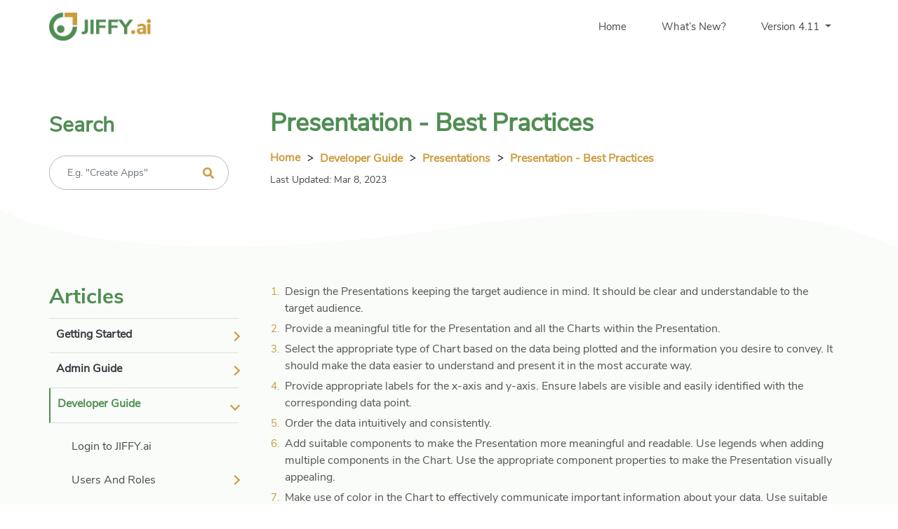

--- FILE ---
content_type: text/html
request_url: https://docs.jiffy.ai/developer_guide/presentations/presentation-best-practices/
body_size: 126984
content:
<!DOCTYPE html>
<html lang="en">

<head>
    <meta http-equiv="Content-Type" content="text/html; charset=UTF-8">
    <meta http-equiv="X-UA-Compatible" content="IE=edge" />
    <meta http-equiv="X-UA-Compatible" content="ie=edge">

    <meta name="viewport" content="width=device-width, initial-scale=1.0">
	
	
	


	
	    <title>Presentation - Best Practices | JIFFY.ai</title>
		

    
    <link rel="shortcut icon" href="https://docs.jiffy.ai/assets/images/favicon.ico" type="image/x-icon">
    


    <link rel="stylesheet" href="https://docs.jiffy.ai/assets/css/bootstrap.min.css">
    
    <link rel="stylesheet" href="https://docs.jiffy.ai/assets/css/fontawesome.min.css">
    
    <link rel="stylesheet" href="https://docs.jiffy.ai/assets/fonts/font/flaticon.css">
    
    <link rel="stylesheet" href="https://docs.jiffy.ai/assets/css/animate.css">

    
    <link rel="stylesheet" href="https://docs.jiffy.ai/assets/css/owl.carousel.min.css">
    
    <link rel="stylesheet" href="https://docs.jiffy.ai/assets/css/magnific-popup.css">
    
    <link rel="stylesheet" href="https://docs.jiffy.ai/assets/css/style.css">
    
    <link rel="stylesheet" href="https://docs.jiffy.ai/assets/css/responsive.css">
	
     <link rel="stylesheet" href="https://docs.jiffy.ai/assets/css/intlTelInput.css">

	 
    <script async src="https://www.googletagmanager.com/gtag/js?id=UA-107706102-2"></script>
	

	<link href="https://docs.jiffy.ai/css/portal_utils.css" media="screen" rel="stylesheet" type="text/css">

    <link rel="stylesheet" href="https://docs.jiffy.ai/assets/css/video.popup.css">
    
	
	<script>(function(w,d,s,l,i){w[l]=w[l]||[];w[l].push({'gtm.start':
	new Date().getTime(),event:'gtm.js'});var f=d.getElementsByTagName(s)[0],
	j=d.createElement(s),dl=l!='dataLayer'?'&l='+l:'';j.async=true;j.src=
	'https://www.googletagmanager.com/gtm.js?id='+i+dl;f.parentNode.insertBefore(j,f);
	})(window,document,'script','dataLayer','GTM-M6QJDTH');</script>
	
	
</head>
<style>
    .defs-only {
      position: absolute;
      height: 0; width: 0;
      overflow: none;
      left: -100%;
    }

    .support-portalsearc-input .email-input{
          border-radius: 24px;
    width: 338px;
    height: 49px;
    border: 1px solid #B9B9B9;
        padding: 0px 25px;
            font-size: 14px;
			    border-top-left-radius: 24px !important;
    border-bottom-left-radius: 24px !important;
    }
   
    .our-solution-title{
        height: auto;
    }
    
    .home-page-box .our-sol-rectangle .title{
        font-family: Montserrat-SemiBold
    }
    .quick-links-right ul{
        list-style: none;
            margin: 0px;
    padding: 0px;
            margin-top: 20px;
    }
    .quick-links-right ul li{
        line-height: 30px;
        font-size: 14px;
    }
    .quick-links-right ul li::before{
      border-radius: 50%;
    content: "";
    display: inline-block;
    margin-left: 0em;
    height: 10px;
    width: 10px;
    margin: 4px 8px -1px 0px;
    background: #CC9B3C;
    }
    .tabcontent{
    display: none;
        text-align: left;
    }
    .tabcontent:first-child{
       display: block; 
    }
        .videos ul{
        list-style: none;
        display: inline-table;
    padding: 0px;
    }
    .videos ul li{
    list-style: none;
    display: inline-table;
    margin: 0px 13px;
    text-align: center;
    width: 253px;
    height: 156px;
    background: transparent;
    }
    .videos ul li a{
    width: 253px;
    height: 156px;
    border-top-right-radius: 25px;
    }
    .videos ul li a iframe{
           width: 100%;
    height: auto; 
        border: 1px solid #f1f1f1;
    border-top-right-radius: 12px;
        border-top-left-radius: 12px;
    }
    .videos ul li a p{
    color: #fff;
    background: #508d53;
    height: 35px;
    position: relative;
    bottom: 8px;
    border-bottom-right-radius: 12px;
    border-bottom-left-radius: 12px;
            padding-top: 5px;
    }
    .boxing.videos{
        text-align: center;
    }
    .boxing.videos .links{
       position: relative;
    }
    .about.support{
         padding: 40px 0px 90px;   
    }
    .tablinks.active{
        
    }
    .noun_insurance.second{
        display: none;
    }
    .tablinks.active .noun_insurance.second{
           display: inline-block;
    }
        .tablinks.active .noun_insurance.first{
        display: none;
    }
    .padding-0{
        padding: 0px;
    }
		#locality-dropdown .dropdown-item.active {
    color: #508d53;
    font-family: Nunito-Sans-bold;
}
</style>
<body class="index3">


<noscript><iframe src="https://www.googletagmanager.com/ns.html?id=GTM-M6QJDTH"
height="0" width="0" style="display:none;visibility:hidden"></iframe></noscript>





<script async src="https://www.googletagmanager.com/gtag/js?id=UA-174266684-1"></script>
<script>
  window.dataLayer = window.dataLayer || [];
  function gtag(){dataLayer.push(arguments);}
  gtag('js', new Date());

  gtag('config', 'UA-174266684-1');
</script>





    

<header class="navigation">
        <div class="container">
            <div class="row">
                <div class="col-lg-12 p-0">
                    <nav class="navbar navbar-expand-lg navbar-light">
                        <div class="navbar-brand"> 
					    <a href="//jiffy.ai">
                            <img src="https://docs.jiffy.ai/assets/images/logo.png" alt="">
                        </a>
						</div>
                        <button class="navbar-toggler" type="button" data-toggle="collapse" data-target="#mainmenu"
                            aria-controls="mainmenu" aria-expanded="false" aria-label="Toggle navigation">
                            <span class="navbar-toggler-icon"></span>
                        </button>
                        <div class="collapse navbar-collapse" id="mainmenu">
                         
                            <ul class="navbar-nav ml-auto" >
                                <li class="nav-item " >
                                    <a class="nav-link " href="https://docs.jiffy.ai/">Home</a>
                                </li>
								<li class="nav-item" >
                                    <a class="nav-link whats_new" href="https://docs.jiffy.ai/whats_new?">What’s New?</a>
                                </li>
                                
                                <li class="nav-item dropdown" >
								<a class="nav-link dropdown-toggle " href="#" role="button" data-toggle="dropdown" aria-haspopup="true" aria-expanded="false">
									Version 4.11
                                    </a>
									<div class="dropdown-menu" id="locality-dropdown" >	
									</div>
								</li>  
                                 <li class="nav-item active">
                               
								   
                               
							   </li>   
                              
                                
                                
                            </ul>
                        </div>
                    </nav>
                </div>
            </div>
        </div>

    </header>
 <link rel="stylesheet" href="https://docs.jiffy.ai/assets/css/content-landing-page.css">  

   <div id="home" class="hero-area">
  <div class="background"></div>
        <img class="bgimg" src="https://docs.jiffy.ai/assets/images/bgshape2.png" alt="">


       <div class="container">
           <div class="row">
               <div class="col-lg-3 d-flex align-self-center">
                   <div class="left-content">
                    <div class="content">
												<h1 class="title left-title">Search </h1>

						<form class="hc-search-form" role="form" onSubmit="return submitcheck(this);" id="hc-search-form">					
						<div class="input-group col-md-12 support-portalsearc-input "> 
						<span class="homepage search-icons"> <i class="fa fa-search icon"></i></span>						
						<input type="text" id="txt-search" class="form-control email-input" placeholder='E.g. "Create Apps"' aria-label="Recipient's username" aria-describedby="basic-addon2">                       
						</div>
						<input type="submit" value="next" style="opacity:0">
						</form>	
						<div class="dropdown-search">
						<ul id="filter-records" class="dropdown-menu" >
						</ul>
						</div>  

                       
                    </div>
                   </div>
               </div>
               <div class="col-lg-9 d-flex  order-first order-lg-last width621">
						<div class="left-content">
						<div class="content">

						<h1 class="title">Presentation - Best Practices</h1>
			
						<section class="page-bredcrump" >
						<div class="container"> 
						<div class="breadcrumb" dir="ltr">
						<div class="link__arrow o__ltr">
						<a href="https://docs.jiffy.ai/">Home</a>
						</div>
						<div class="link__arrow o__ltr">
						<i class="fas fa-chevron-right rightarrow"></i>
						<a href="https://docs.jiffy.ai/developer_guide">Developer Guide</a>
						</div>
						<div class="link__arrow o__ltr">
						
							
						
						
						
						
						
						
						
							
						<i class="fas fa-chevron-right rightarrow"></i>						
						<a href="https://docs.jiffy.ai/developer_guide/presentations/overview-of-presentation/">Presentations</a>
						
						
						
						</div>
						
						
						
						<div class="link__arrow o__ltr">
						<i class="fas fa-chevron-right rightarrow"></i>
						<a href="">Presentation - Best Practices</a>
						</div>
						</div>
				
						<p class='subtitle frontpagedate  show '>Last Updated:  Mar 8, 2023 </p>
					
						</div>
						</section>

						</div>  
						</div>
               </div>
           </div>
       </div>
    </div>
	
<section class="about" id="about">
        <div class="background"></div>
        <div class="container">
            <div class="row">
                <div class="col-xl-3 d-flex leftsection">
              
                    <div class="info">
                        <h2 class="info-title left-title">Articles</h2>
                        



<link href="https://docs.jiffy.ai/assets/css/new-content-landing-page.css" rel="stylesheet">
<div class="scrollbar-sidebar">
                    <div class="app-sidebar__inner">
                        <ul class="vertical-nav-menu">
						
                            <li class='main-cat-li '>
							 <a href="#" class="main-cat">Getting Started</a>
							   <ul class="main-cat-ul">

									
								
								
								
									

								<li>
										
											
																		
										
										<li > <a href="https://docs.jiffy.ai/getting_started/about-jiffy" class='no-after'>About JIFFY.ai</a> </li>								
																			
									
									
                                    </li>									

								
									

								<li>
										
											
																		
										
										<li > <a href="https://docs.jiffy.ai/getting_started/introduction-to-apps" class='no-after'>Introduction To Apps</a> </li>								
																			
									
									
                                    </li>									

								
									

								<li>
										
											
																		
										
										<li > <a href="https://docs.jiffy.ai/getting_started/multitenancy-architecture" class='no-after'>Multitenancy Architecture</a> </li>								
																			
									
									
                                    </li>									

								
									

								<li>
										
											
										
										<li class=' '>
										<a href="#"> Infrastructure Requirements </a>										
										<ul >
										
										
											
                                        <li>										
										
										
										<a href="https://docs.jiffy.ai/getting_started/infrastructure-requirements/development-server/" class='no-after'>Development Server</a></li>
																				
									
										</li> 
										
												
										
											
                                        <li>										
										
										
										<a href="https://docs.jiffy.ai/getting_started/infrastructure-requirements/production-server/" class='no-after'>Production Server</a></li>
																				
									
										</li> 
										
												
										
											
                                        <li>										
										
										
										<a href="https://docs.jiffy.ai/getting_started/infrastructure-requirements/jiffy-client/" class='no-after'>Jiffy Client</a></li>
																				
									
										</li> 
										
												
                                        </ul>
																			
									
									
                                    </li>									

								
									

								<li>
										
											
										
										<li class=' '>
										<a href="#"> Installation Steps </a>										
										<ul >
										
										
											
                                        <li>										
										
										
										<a href="https://docs.jiffy.ai/getting_started/installation-steps/jiffy-upgrade-from-4.7.x-to-4.10.1/" class='no-after'>Jiffy Upgrade from 4.7.X to 4.10.1</a></li>
																				
									
										</li> 
										
												
										
											
                                        <li>										
										
										
										<a href="https://docs.jiffy.ai/getting_started/installation-steps/jiffy-upgrade-from-4.9.x-to-4.10.1/" class='no-after'>Jiffy Upgrade from 4.9.X to 4.10.1</a></li>
																				
									
										</li> 
										
												
										
											
                                        <li>										
										
										
										<a href="https://docs.jiffy.ai/getting_started/installation-steps/jiffy-installation/" class='no-after'>Jiffy Installation</a></li>
																				
									
										</li> 
										
												
										
											
                                        <li>										
										
										
										<a href="https://docs.jiffy.ai/getting_started/installation-steps/jiffy-bot-installation/" class='no-after'>Jiffy Bot Installation</a></li>
																				
									
										</li> 
										
												
										
											
                                        <li>										
										
										
										<a href="https://docs.jiffy.ai/getting_started/installation-steps/jiffy-bot-upgrade/" class='no-after'>Jiffy Bot Upgrade</a></li>
																				
									
										</li> 
										
												
                                        </ul>
																			
									
									
                                    </li>									

								
									

								<li>
										
											
										
										<li class=' '>
										<a href="#"> Jiffy Cloud </a>										
										<ul >
										
										
											
                                        <li>										
										
										
										<a href="https://docs.jiffy.ai/getting_started/jiffy-cloud/sub-processors/" class='no-after'>Sub-processors</a></li>
																				
									
										</li> 
										
												
                                        </ul>
																			
									
									
                                    </li>									

								
									

								<li>
										
											
																		
										
										<li > <a href="https://docs.jiffy.ai/getting_started/support-plan" class='no-after'>Support Plan</a> </li>								
																			
									
									
                                    </li>									

								
								 
                                </ul>
                            </li>
							<li class='main-cat-li '>
							 <a href="#" class="main-cat">Admin Guide</a>
							   <ul class="main-cat-ul">

									
								
								
								
									

								<li >
										
											
																		
										
										<li> <a href="https://docs.jiffy.ai/admin_guide/about-administrator" class='no-after'>About Administrator</a> </li>								
																			
									
									
                                    </li>									

								
									

								<li >
										
											
										
										<li class=' '>
										<a href="#"> Root Admin Activities </a>										
										<ul >
										
										
											
                                        <li>										
										
										
										<a href="https://docs.jiffy.ai/admin_guide/root-admin-activities/create-root-user/" class='no-after'>Create Root User</a></li>
																				
									
										</li> 
										
												
										
											
                                        <li>										
										
										
										<a href="https://docs.jiffy.ai/admin_guide/root-admin-activities/tenant-management/" class='no-after'>Tenant Management</a></li>
																				
									
										</li> 
										
												
										
											
                                        <li>										
										
										
										<a href="https://docs.jiffy.ai/admin_guide/root-admin-activities/server-settings/" class='no-after'>Server Settings</a></li>
																				
									
										</li> 
										
												
                                        </ul>
																			
									
									
                                    </li>									

								
									

								<li >
										
											
										
										<li class=' '>
										<a href="#"> Tenant Admin Activities </a>										
										<ul >
										
										
											
                                        <li>										
										
										 
										<li class='no-after '>
										<a href="#"> Tenant Admin Profile </a>
										<ul >
											
											<li >
											<a href="https://docs.jiffy.ai/admin_guide/tenant-admin-activities/tenant-admin-profile/jiffy-authentication/" class=' no-after '>
											Jiffy Authentication
											</a>
											</li>
											
											<li >
											<a href="https://docs.jiffy.ai/admin_guide/tenant-admin-activities/tenant-admin-profile/ldap-authentication/" class=' no-after '>
											LDAP Authentication
											</a>
											</li>
											
											<li >
											<a href="https://docs.jiffy.ai/admin_guide/tenant-admin-activities/tenant-admin-profile/saml-authentication/" class=' no-after '>
											SAML Authentication
											</a>
											</li>
											
											</ul> 
																			
											
										</li> 
																				
									
										</li> 
										
												
										
											
                                        <li>										
										
										 
										<li class='no-after '>
										<a href="#"> Tenant Admin Settings </a>
										<ul >
											
											<li >
											<a href="https://docs.jiffy.ai/admin_guide/tenant-admin-activities/tenant-admin-settings/app-categories/" class=' no-after '>
											App Categories
											</a>
											</li>
											
											<li >
											<a href="https://docs.jiffy.ai/admin_guide/tenant-admin-activities/tenant-admin-settings/licensing/" class=' no-after '>
											Licensing
											</a>
											</li>
											
											<li >
											<a href="https://docs.jiffy.ai/admin_guide/tenant-admin-activities/tenant-admin-settings/server-settings/" class=' no-after '>
											Server Settings
											</a>
											</li>
											
											<li >
											<a href="https://docs.jiffy.ai/admin_guide/tenant-admin-activities/tenant-admin-settings/application/" class=' no-after '>
											Application
											</a>
											</li>
											
											<li >
											<a href="https://docs.jiffy.ai/admin_guide/tenant-admin-activities/tenant-admin-settings/containers/" class=' no-after '>
											Containers
											</a>
											</li>
											
											<li >
											<a href="https://docs.jiffy.ai/admin_guide/tenant-admin-activities/tenant-admin-settings/api-tokens/" class=' no-after '>
											API Tokens
											</a>
											</li>
											
											<li >
											<a href="https://docs.jiffy.ai/admin_guide/tenant-admin-activities/tenant-admin-settings/calendar-settings/" class=' no-after '>
											Calendar Settings
											</a>
											</li>
											
											<li >
											<a href="https://docs.jiffy.ai/admin_guide/tenant-admin-activities/tenant-admin-settings/notifications/" class=' no-after '>
											Notifications
											</a>
											</li>
											
											</ul> 
																			
											
										</li> 
																				
									
										</li> 
										
												
										
											
                                        <li>										
										
										
										<a href="https://docs.jiffy.ai/admin_guide/tenant-admin-activities/user-management/" class='no-after'>User Management</a></li>
																				
									
										</li> 
										
												
										
											
                                        <li>										
										
										 
										<li class='no-after '>
										<a href="#"> Bot Management </a>
										<ul >
											
											<li >
											<a href="https://docs.jiffy.ai/admin_guide/tenant-admin-activities/bot-management/about-bots/" class=' no-after '>
											About Bots
											</a>
											</li>
											
											<li >
											<a href="https://docs.jiffy.ai/admin_guide/tenant-admin-activities/bot-management/execution-bots/" class=' no-after '>
											Execution Bots
											</a>
											</li>
											
											<li >
											<a href="https://docs.jiffy.ai/admin_guide/tenant-admin-activities/bot-management/developer-bots/" class=' no-after '>
											Developer Bots
											</a>
											</li>
											
											<li >
											<a href="https://docs.jiffy.ai/admin_guide/tenant-admin-activities/bot-management/bot-manager/" class=' no-after '>
											Bot Manager
											</a>
											</li>
											
											</ul> 
																			
											
										</li> 
																				
									
										</li> 
										
												
										
											
                                        <li>										
										
										 
										<li class='no-after '>
										<a href="#"> Audit Log </a>
										<ul >
											
											<li >
											<a href="https://docs.jiffy.ai/admin_guide/tenant-admin-activities/audit-log/audit-logs/" class=' no-after '>
											Audit Logs
											</a>
											</li>
											
											<li >
											<a href="https://docs.jiffy.ai/admin_guide/tenant-admin-activities/audit-log/task-execution-logs/" class=' no-after '>
											Task Execution Logs
											</a>
											</li>
											
											<li >
											<a href="https://docs.jiffy.ai/admin_guide/tenant-admin-activities/audit-log/bot-monitoring/" class=' no-after '>
											Bot Monitoring
											</a>
											</li>
											
											<li >
											<a href="https://docs.jiffy.ai/admin_guide/tenant-admin-activities/audit-log/configure-alerts/" class=' no-after '>
											Configure Alerts
											</a>
											</li>
											
											<li >
											<a href="https://docs.jiffy.ai/admin_guide/tenant-admin-activities/audit-log/dashboards-and-visualization/" class=' no-after '>
											Dashboards and Visualization
											</a>
											</li>
											
											<li >
											<a href="https://docs.jiffy.ai/admin_guide/tenant-admin-activities/audit-log/elasticsearch-sizing-and-configuration/" class=' no-after '>
											Elasticsearch Sizing and Configuration
											</a>
											</li>
											
											</ul> 
																			
											
										</li> 
																				
									
										</li> 
										
												
										
											
                                        <li>										
										
										
										<a href="https://docs.jiffy.ai/admin_guide/tenant-admin-activities/tenant-vault/" class='no-after'>Tenant Vault</a></li>
																				
									
										</li> 
										
												
										
											
                                        <li>										
										
										
										<a href="https://docs.jiffy.ai/admin_guide/tenant-admin-activities/import-export/" class='no-after'>Import Export</a></li>
																				
									
										</li> 
										
												
                                        </ul>
																			
									
									
                                    </li>									

								
									

								<li >
										
											
										
										<li class=' '>
										<a href="#"> IT Activities </a>										
										<ul >
										
										
											
                                        <li>										
										
										 
										<li class='no-after '>
										<a href="#"> Start Stop Procedure </a>
										<ul >
											
											<li >
											<a href="https://docs.jiffy.ai/admin_guide/it-activities/start-stop-procedure/stop-core-application-server/" class=' no-after '>
											Stop Core Application Server
											</a>
											</li>
											
											<li >
											<a href="https://docs.jiffy.ai/admin_guide/it-activities/start-stop-procedure/start-core-application-server/" class=' no-after '>
											Start Core Application Server
											</a>
											</li>
											
											<li >
											<a href="https://docs.jiffy.ai/admin_guide/it-activities/start-stop-procedure/database-server/" class=' no-after '>
											Database Server
											</a>
											</li>
											
											</ul> 
																			
											
										</li> 
																				
									
										</li> 
										
												
                                        </ul>
																			
									
									
                                    </li>									

								
									

								<li >
										
											
																		
										
										<li> <a href="https://docs.jiffy.ai/admin_guide/vulnerability-report" class='no-after'>Vulnerability Report</a> </li>								
																			
									
									
                                    </li>									

								
									

								<li >
										
											
																		
										
										<li> <a href="https://docs.jiffy.ai/admin_guide/migration-to-4.x" class='no-after'>Migration to 4.x</a> </li>								
																			
									
									
                                    </li>									

								
								 
                                </ul>
                            </li>
							
							
                            <li class='main-cat-li  mm-active '>
							 <a href="#" class="main-cat">Developer Guide</a>
							   <ul class="main-cat-ul">

									
								
								
								
									

								<li>
										
											
																		
										
										<li> <a href="https://docs.jiffy.ai/developer_guide/login-to-jiffy" class='no-after'>Login to JIFFY.ai</a> </li>								
																			
									
									
                                    </li>									

								
									

								<li>
										
											
										
										<li class=' '>
										<a href="#"> Users And Roles </a>										
										<ul >
										
										
											
                                        <li>										
										
										
										<a href="https://docs.jiffy.ai/developer_guide/users-and-roles/roles/" class='no-after'>Roles</a></li>
																				
									
										</li> 
										
												
										
											
                                        <li>										
										
										
										<a href="https://docs.jiffy.ai/developer_guide/users-and-roles/share-app-with-users/" class='no-after'>Share App with User</a></li>
																				
									
										</li> 
										
												
										
											
                                        <li>										
										
										
										<a href="https://docs.jiffy.ai/developer_guide/users-and-roles/change-role-of-user/" class='no-after'>Change Role of User</a></li>
																				
									
										</li> 
										
												
										
											
                                        <li>										
										
										
										<a href="https://docs.jiffy.ai/developer_guide/users-and-roles/remove-users-from-app/" class='no-after'>Remove Users from App</a></li>
																				
									
										</li> 
										
												
										
											
                                        <li>										
										
										
										<a href="https://docs.jiffy.ai/developer_guide/users-and-roles/users-and-roles-faq/" class='no-after'>Users and Roles - FAQs</a></li>
																				
									
										</li> 
										
												
                                        </ul>
																			
									
									
                                    </li>									

								
									

								<li>
										
											
										
										<li class=' '>
										<a href="#"> Apps </a>										
										<ul >
										
										
											
                                        <li>										
										
										
										<a href="https://docs.jiffy.ai/developer_guide/apps/app-categories/" class='no-after'>App Categories</a></li>
																				
									
										</li> 
										
												
										
											
                                        <li>										
										
										
										<a href="https://docs.jiffy.ai/developer_guide/apps/create-apps/" class='no-after'>Create Apps</a></li>
																				
									
										</li> 
										
												
										
											
                                        <li>										
										
										
										<a href="https://docs.jiffy.ai/developer_guide/apps/app-settings/" class='no-after'>App Settings</a></li>
																				
									
										</li> 
										
												
										
											
                                        <li>										
										
										
										<a href="https://docs.jiffy.ai/developer_guide/apps/app-faqs/" class='no-after'>App FAQs</a></li>
																				
									
										</li> 
										
												
                                        </ul>
																			
									
									
                                    </li>									

								
									

								<li>
										
											
										
										<li class=' mm-active '>
										<a href="#"> Presentations </a>										
										<ul >
										
										
											
                                        <li>										
										
										
										<a href="https://docs.jiffy.ai/developer_guide/presentations/overview-of-presentation/" class='no-after'>Overview of Presentation</a></li>
																				
									
										</li> 
										
												
										
											
                                        <li>										
										
										
										<a href="https://docs.jiffy.ai/developer_guide/presentations/create-presentation/" class='no-after'>Create Presentation</a></li>
																				
									
										</li> 
										
												
										
											
                                        <li>										
										
										 
										<li class='no-after '>
										<a href="#"> Customize Chart </a>
										<ul >
											
											<li >
											<a href="https://docs.jiffy.ai/developer_guide/presentations/customize-chart/chart-properties/" class='no-after '>
											Chart Properties
											</a>
											</li>
											
											<li >
											<a href="https://docs.jiffy.ai/developer_guide/presentations/customize-chart/component-properties/" class='no-after '>
											Component Properties
											</a>
											</li>
											
											<li >
											<a href="https://docs.jiffy.ai/developer_guide/presentations/customize-chart/customize-axis/" class='no-after '>
											Customize Axis
											</a>
											</li>
											
											</ul> 
																			
											
										</li> 
																				
									
										</li> 
										
												
										
											
                                        <li>										
										
										
										<a href="https://docs.jiffy.ai/developer_guide/presentations/customize-presentation/" class='no-after'>Customize Presentation</a></li>
																				
									
										</li> 
										
												
										
											
                                        <li>										
										
										
										<a href="https://docs.jiffy.ai/developer_guide/presentations/additional-options-in-jiffy-table-chart/" class='no-after'>Additional Options in Jiffy Table Chart</a></li>
																				
									
										</li> 
										
												
										
											
                                        <li>										
										
										
										<a href="https://docs.jiffy.ai/developer_guide/presentations/presentation-faqs/" class='no-after'>Presentation - FAQs</a></li>
																				
									
										</li> 
										
												
										
											
                                        <li>										
										
										
										<a href="https://docs.jiffy.ai/developer_guide/presentations/presentation-best-practices/" class='mm-active last-one-active'>Presentation - Best Practices</a></li>
																				
									
										</li> 
										
												
                                        </ul>
																			
									
									
                                    </li>									

								
									

								<li>
										
											
										
										<li class=' '>
										<a href="#"> Tasks </a>										
										<ul >
										
										
											
                                        <li>										
										
										
										<a href="https://docs.jiffy.ai/developer_guide/tasks/overview-of-task/" class='no-after'>Overview of Task</a></li>
																				
									
										</li> 
										
												
										
											
                                        <li>										
										
										
										<a href="https://docs.jiffy.ai/developer_guide/tasks/design-a-new-task/" class='no-after'>Design a New Task</a></li>
																				
									
										</li> 
										
												
										
											
                                        <li>										
										
										
										<a href="https://docs.jiffy.ai/developer_guide/tasks/design-studio/" class='no-after'>Design Studio</a></li>
																				
									
										</li> 
										
												
										
											
                                        <li>										
										
										
										<a href="https://docs.jiffy.ai/developer_guide/tasks/execute-task/" class='no-after'>Execute Task</a></li>
																				
									
										</li> 
										
												
										
											
                                        <li>										
										
										
										<a href="https://docs.jiffy.ai/developer_guide/tasks/schedule-task/" class='no-after'>Schedule Task</a></li>
																				
									
										</li> 
										
												
										
											
                                        <li>										
										
										
										<a href="https://docs.jiffy.ai/developer_guide/tasks/monitor-task/" class='no-after'>Monitor Task</a></li>
																				
									
										</li> 
										
												
										
											
                                        <li>										
										
										
										<a href="https://docs.jiffy.ai/developer_guide/tasks/tasks-faqs/" class='no-after'>Tasks - FAQs</a></li>
																				
									
										</li> 
										
												
                                        </ul>
																			
									
									
                                    </li>									

								
									

								<li>
										
											
										
										<li class=' '>
										<a href="#"> Nodes </a>										
										<ul >
										
										
											
                                        <li>										
										
										
										<a href="https://docs.jiffy.ai/developer_guide/nodes/about-nodes/" class='no-after'>About Nodes</a></li>
																				
									
										</li> 
										
												
										
											
                                        <li>										
										
										
										<a href="https://docs.jiffy.ai/developer_guide/nodes/properties-of-nodes/" class='no-after'>Properties of Nodes</a></li>
																				
									
										</li> 
										
												
										
											
                                        <li>										
										
										
										<a href="https://docs.jiffy.ai/developer_guide/nodes/configuration-of-nodes/" class='no-after'>Configuration of Nodes</a></li>
																				
									
										</li> 
										
												
										
											
                                        <li>										
										
										 
										<li class='no-after '>
										<a href="#"> Data Nodes </a>
										<ul >
											
											<li >
											<a href="https://docs.jiffy.ai/developer_guide/nodes/data-nodes/about-data-nodes/" class='no-after '>
											About Data Nodes
											</a>
											</li>
											
											<li >
											<a href="https://docs.jiffy.ai/developer_guide/nodes/data-nodes/database/" class='no-after '>
											Database
											</a>
											</li>
											
											<li >
											<a href="https://docs.jiffy.ai/developer_guide/nodes/data-nodes/data-table/" class='no-after '>
											Data Table
											</a>
											</li>
											
											<li >
											<a href="https://docs.jiffy.ai/developer_guide/nodes/data-nodes/dataset/" class='no-after '>
											Dataset
											</a>
											</li>
											
											<li >
											<a href="https://docs.jiffy.ai/developer_guide/nodes/data-nodes/dataset-insert-update/" class='no-after '>
											Dataset Insert/Update
											</a>
											</li>
											
											<li >
											<a href="https://docs.jiffy.ai/developer_guide/nodes/data-nodes/jiffy-select/" class='no-after '>
											Jiffy Select
											</a>
											</li>
											
											<li >
											<a href="https://docs.jiffy.ai/developer_guide/nodes/data-nodes/jiffy-insert-update/" class='no-after '>
											Jiffy Insert Update
											</a>
											</li>
											
											<li >
											<a href="https://docs.jiffy.ai/developer_guide/nodes/data-nodes/delete-row/" class='no-after '>
											Delete Row
											</a>
											</li>
											
											<li >
											<a href="https://docs.jiffy.ai/developer_guide/nodes/data-nodes/unlock-row/" class='no-after '>
											Unlock Row
											</a>
											</li>
											
											<li >
											<a href="https://docs.jiffy.ai/developer_guide/nodes/data-nodes/data-nodes-faqs/" class='no-after '>
											Data Nodes - FAQs
											</a>
											</li>
											
											</ul> 
																			
											
										</li> 
																				
									
										</li> 
										
												
										
											
                                        <li>										
										
										 
										<li class='no-after '>
										<a href="#"> Control Nodes </a>
										<ul >
											
											<li >
											<a href="https://docs.jiffy.ai/developer_guide/nodes/control-nodes/about-control-nodes/" class='no-after '>
											About Control Nodes
											</a>
											</li>
											
											<li >
											<a href="https://docs.jiffy.ai/developer_guide/nodes/control-nodes/if-else-elseif/" class='no-after '>
											If, Else, and EndIf 
											</a>
											</li>
											
											<li >
											<a href="https://docs.jiffy.ai/developer_guide/nodes/control-nodes/sub-task/" class='no-after '>
											Sub Task
											</a>
											</li>
											
											<li >
											<a href="https://docs.jiffy.ai/developer_guide/nodes/control-nodes/polling/" class='no-after '>
											Polling
											</a>
											</li>
											
											<li >
											<a href="https://docs.jiffy.ai/developer_guide/nodes/control-nodes/control-nodes-faqs/" class='no-after '>
											Control Nodes - FAQs
											</a>
											</li>
											
											</ul> 
																			
											
										</li> 
																				
									
										</li> 
										
												
										
											
                                        <li>										
										
										 
										<li class='no-after '>
										<a href="#"> UI Nodes </a>
										<ul >
											
											<li >
											<a href="https://docs.jiffy.ai/developer_guide/nodes/ui-nodes/about-ui-nodes/" class='no-after '>
											About UI Nodes
											</a>
											</li>
											
											<li >
											<a href="https://docs.jiffy.ai/developer_guide/nodes/ui-nodes/web-ui/" class='no-after '>
											Web UI
											</a>
											</li>
											
											<li >
											<a href="https://docs.jiffy.ai/developer_guide/nodes/ui-nodes/desktop-ui/" class='no-after '>
											Desktop UI
											</a>
											</li>
											
											<li >
											<a href="https://docs.jiffy.ai/developer_guide/nodes/ui-nodes/sap-ui/" class='no-after '>
											SAP UI
											</a>
											</li>
											
											<li >
											<a href="https://docs.jiffy.ai/developer_guide/nodes/ui-nodes/java-ui/" class='no-after '>
											Java UI
											</a>
											</li>
											
											<li >
											<a href="https://docs.jiffy.ai/developer_guide/nodes/ui-nodes/putty/" class='no-after '>
											Putty
											</a>
											</li>
											
											<li >
											<a href="https://docs.jiffy.ai/developer_guide/nodes/ui-nodes/mainframe-ui/" class='no-after '>
											Mainframe UI
											</a>
											</li>
											
											<li >
											<a href="https://docs.jiffy.ai/developer_guide/nodes/ui-nodes/login-logoff/" class='no-after '>
											Login and Logoff
											</a>
											</li>
											
											<li >
											<a href="https://docs.jiffy.ai/developer_guide/nodes/ui-nodes/record-elements-of-user-interface/" class='no-after '>
											Record Elements of User Interface
											</a>
											</li>
											
											<li >
											<a href="https://docs.jiffy.ai/developer_guide/nodes/ui-nodes/design-actions/" class='no-after '>
											Design Actions
											</a>
											</li>
											
											<li >
											<a href="https://docs.jiffy.ai/developer_guide/nodes/ui-nodes/uicontrols/" class='no-after '>
											UI Controls
											</a>
											</li>
											
											<li >
											<a href="https://docs.jiffy.ai/developer_guide/nodes/ui-nodes/uicomponents/" class='no-after '>
											UI Component
											</a>
											</li>
											
											<li >
											<a href="https://docs.jiffy.ai/developer_guide/nodes/ui-nodes/ui-nodes-faqs/" class='no-after '>
											UI Nodes - FAQs
											</a>
											</li>
											
											</ul> 
																			
											
										</li> 
																				
									
										</li> 
										
												
										
											
                                        <li>										
										
										 
										<li class='no-after '>
										<a href="#"> Component Nodes </a>
										<ul >
											
											<li >
											<a href="https://docs.jiffy.ai/developer_guide/nodes/component-nodes/task/" class='no-after '>
											Task
											</a>
											</li>
											
											<li >
											<a href="https://docs.jiffy.ai/developer_guide/nodes/component-nodes/component-nodes-faqs/" class='no-after '>
											Component Nodes - FAQs
											</a>
											</li>
											
											</ul> 
																			
											
										</li> 
																				
									
										</li> 
										
												
										
											
                                        <li>										
										
										 
										<li class='no-after '>
										<a href="#"> Email Nodes </a>
										<ul >
											
											<li >
											<a href="https://docs.jiffy.ai/developer_guide/nodes/email-nodes/about-email-nodes/" class='no-after '>
											About Email Nodes
											</a>
											</li>
											
											<li >
											<a href="https://docs.jiffy.ai/developer_guide/nodes/email-nodes/email-browser/" class='no-after '>
											Email Browser
											</a>
											</li>
											
											<li >
											<a href="https://docs.jiffy.ai/developer_guide/nodes/email-nodes/email-actions/" class='no-after '>
											Email Actions
											</a>
											</li>
											
											<li >
											<a href="https://docs.jiffy.ai/developer_guide/nodes/email-nodes/email-sender/" class='no-after '>
											Email Sender
											</a>
											</li>
											
											<li >
											<a href="https://docs.jiffy.ai/developer_guide/nodes/email-nodes/email-nodes-faqs/" class='no-after '>
											Email Nodes - FAQs
											</a>
											</li>
											
											</ul> 
																			
											
										</li> 
																				
									
										</li> 
										
												
										
											
                                        <li>										
										
										 
										<li class='no-after '>
										<a href="#"> Miscellaneous Nodes </a>
										<ul >
											
											<li >
											<a href="https://docs.jiffy.ai/developer_guide/nodes/miscellaneous-nodes/about-miscellaneous-nodes/" class='no-after '>
											About Miscellaneous Nodes
											</a>
											</li>
											
											<li >
											<a href="https://docs.jiffy.ai/developer_guide/nodes/miscellaneous-nodes/timer/" class='no-after '>
											Timer
											</a>
											</li>
											
											<li >
											<a href="https://docs.jiffy.ai/developer_guide/nodes/miscellaneous-nodes/rest-api/" class='no-after '>
											REST API
											</a>
											</li>
											
											<li >
											<a href="https://docs.jiffy.ai/developer_guide/nodes/miscellaneous-nodes/file-transfer/" class='no-after '>
											File Transfer
											</a>
											</li>
											
											<li >
											<a href="https://docs.jiffy.ai/developer_guide/nodes/miscellaneous-nodes/file-explorer/" class='no-after '>
											File Explorer
											</a>
											</li>
											
											<li >
											<a href="https://docs.jiffy.ai/developer_guide/nodes/miscellaneous-nodes/functions/" class='no-after '>
											Function
											</a>
											</li>
											
											<li >
											<a href="https://docs.jiffy.ai/developer_guide/nodes/miscellaneous-nodes/random-number/" class='no-after '>
											Random Number
											</a>
											</li>
											
											<li >
											<a href="https://docs.jiffy.ai/developer_guide/nodes/miscellaneous-nodes/validator/" class='no-after '>
											Validator
											</a>
											</li>
											
											<li >
											<a href="https://docs.jiffy.ai/developer_guide/nodes/miscellaneous-nodes/miscellaneous-nodes-faqs/" class='no-after '>
											Miscellaneous Nodes - FAQs
											</a>
											</li>
											
											</ul> 
																			
											
										</li> 
																				
									
										</li> 
										
												
										
											
                                        <li>										
										
										 
										<li class='no-after '>
										<a href="#"> Document Processing Nodes </a>
										<ul >
											
											<li >
											<a href="https://docs.jiffy.ai/developer_guide/nodes/document-processing-nodes/about-document-processing-nodes/" class='no-after '>
											About Document Processing Nodes
											</a>
											</li>
											
											<li >
											<a href="https://docs.jiffy.ai/developer_guide/nodes/document-processing-nodes/doc-reader/" class='no-after '>
											DOC Reader
											</a>
											</li>
											
											<li >
											<a href="https://docs.jiffy.ai/developer_guide/nodes/document-processing-nodes/document-processing/" class='no-after '>
											Document Processing
											</a>
											</li>
											
											<li >
											<a href="https://docs.jiffy.ai/developer_guide/nodes/document-processing-nodes/excel/" class='no-after '>
											Excel
											</a>
											</li>
											
											<li >
											<a href="https://docs.jiffy.ai/developer_guide/nodes/document-processing-nodes/hand-written-text-extraction/" class='no-after '>
											Hand Written Text Extraction
											</a>
											</li>
											
											<li >
											<a href="https://docs.jiffy.ai/developer_guide/nodes/document-processing-nodes/document-processing-nodes-faqs/" class='no-after '>
											Document Processing Nodes - FAQs
											</a>
											</li>
											
											</ul> 
																			
											
										</li> 
																				
									
										</li> 
										
												
										
											
                                        <li>										
										
										 
										<li class='no-after '>
										<a href="#"> Cognitive Nodes </a>
										<ul >
											
											<li >
											<a href="https://docs.jiffy.ai/developer_guide/nodes/cognitive-nodes/about-cognitive-nodes/" class='no-after '>
											About Cognitive Nodes
											</a>
											</li>
											
											<li >
											<a href="https://docs.jiffy.ai/developer_guide/nodes/cognitive-nodes/upload-fileset/" class='no-after '>
											Upload Fileset
											</a>
											</li>
											
											<li >
											<a href="https://docs.jiffy.ai/developer_guide/nodes/cognitive-nodes/upload-csv/" class='no-after '>
											Upload CSV
											</a>
											</li>
											
											<li >
											<a href="https://docs.jiffy.ai/developer_guide/nodes/cognitive-nodes/clear-fileset/" class='no-after '>
											Clear Fileset
											</a>
											</li>
											
											<li >
											<a href="https://docs.jiffy.ai/developer_guide/nodes/cognitive-nodes/download-csv/" class='no-after '>
											Download CSV
											</a>
											</li>
											
											<li >
											<a href="https://docs.jiffy.ai/developer_guide/nodes/cognitive-nodes/dataset-refresh/" class='no-after '>
											Dataset Refresh
											</a>
											</li>
											
											<li >
											<a href="https://docs.jiffy.ai/developer_guide/nodes/cognitive-nodes/cognitive-nodes-faqs/" class='no-after '>
											Cognitive Nodes - FAQs
											</a>
											</li>
											
											</ul> 
																			
											
										</li> 
																				
									
										</li> 
										
												
										
											
                                        <li>										
										
										 
										<li class='no-after '>
										<a href="#"> G-Suite </a>
										<ul >
											
											<li >
											<a href="https://docs.jiffy.ai/developer_guide/nodes/g-suite/about-g-suite-nodes/" class='no-after '>
											About G-Suite
											</a>
											</li>
											
											<li >
											<a href="https://docs.jiffy.ai/developer_guide/nodes/g-suite/google-docs/" class='no-after '>
											Google Docs
											</a>
											</li>
											
											<li >
											<a href="https://docs.jiffy.ai/developer_guide/nodes/g-suite/google-drive/" class='no-after '>
											Google Drive
											</a>
											</li>
											
											<li >
											<a href="https://docs.jiffy.ai/developer_guide/nodes/g-suite/google-sheets/" class='no-after '>
											Google Sheets
											</a>
											</li>
											
											<li >
											<a href="https://docs.jiffy.ai/developer_guide/nodes/g-suite/g-suite-nodes-faqs/" class='no-after '>
											G-Suite Nodes - FAQs
											</a>
											</li>
											
											</ul> 
																			
											
										</li> 
																				
									
										</li> 
										
												
										
											
                                        <li>										
										
										 
										<li class='no-after '>
										<a href="#"> Connectors </a>
										<ul >
											
											<li >
											<a href="https://docs.jiffy.ai/developer_guide/nodes/connectors/about-connectors/" class='no-after '>
											About Connectors
											</a>
											</li>
											
											<li >
											<a href="https://docs.jiffy.ai/developer_guide/nodes/connectors/aws/" class='no-after '>
											AWS
											</a>
											</li>
											
											<li >
											<a href="https://docs.jiffy.ai/developer_guide/nodes/connectors/dropbox/" class='no-after '>
											Dropbox
											</a>
											</li>
											
											<li >
											<a href="https://docs.jiffy.ai/developer_guide/nodes/connectors/jira/" class='no-after '>
											Jira
											</a>
											</li>
											
											<li >
											<a href="https://docs.jiffy.ai/developer_guide/nodes/connectors/msvision/" class='no-after '>
											MSVision
											</a>
											</li>
											
											<li >
											<a href="https://docs.jiffy.ai/developer_guide/nodes/connectors/salesforce/" class='no-after '>
											Salesforce
											</a>
											</li>
											
											<li >
											<a href="https://docs.jiffy.ai/developer_guide/nodes/connectors/slack/" class='no-after '>
											Slack
											</a>
											</li>
											
											<li >
											<a href="https://docs.jiffy.ai/developer_guide/nodes/connectors/twilio/" class='no-after '>
											Twilio
											</a>
											</li>
											
											</ul> 
																			
											
										</li> 
																				
									
										</li> 
										
												
                                        </ul>
																			
									
									
                                    </li>									

								
									

								<li>
										
											
										
										<li class=' '>
										<a href="#"> Variables </a>										
										<ul >
										
										
											
                                        <li>										
										
										
										<a href="https://docs.jiffy.ai/developer_guide/variables/about-variables/" class='no-after'>About Variables</a></li>
																				
									
										</li> 
										
												
										
											
                                        <li>										
										
										
										<a href="https://docs.jiffy.ai/developer_guide/variables/input-variables/" class='no-after'>Input Variables</a></li>
																				
									
										</li> 
										
												
										
											
                                        <li>										
										
										
										<a href="https://docs.jiffy.ai/developer_guide/variables/local-variables/" class='no-after'>Local Variables</a></li>
																				
									
										</li> 
										
												
                                        </ul>
																			
									
									
                                    </li>									

								
									

								<li>
										
											
																		
										
										<li> <a href="https://docs.jiffy.ai/developer_guide/table-definition" class='no-after'>Table Definition</a> </li>								
																			
									
									
                                    </li>									

								
									

								<li>
										
											
																		
										
										<li> <a href="https://docs.jiffy.ai/developer_guide/mapping" class='no-after'>Mapping</a> </li>								
																			
									
									
                                    </li>									

								
									

								<li>
										
											
										
										<li class=' '>
										<a href="#"> Iterations </a>										
										<ul >
										
										
											
                                        <li>										
										
										
										<a href="https://docs.jiffy.ai/developer_guide/iterations/iteration/" class='no-after'>Iteration</a></li>
																				
									
										</li> 
										
												
										
											
                                        <li>										
										
										
										<a href="https://docs.jiffy.ai/developer_guide/iterations/iteration-faq/" class='no-after'>Iteration - FAQs</a></li>
																				
									
										</li> 
										
												
                                        </ul>
																			
									
									
                                    </li>									

								
									

								<li>
										
											
										
										<li class=' '>
										<a href="#"> Functions </a>										
										<ul >
										
										
											
                                        <li>										
										
										
										<a href="https://docs.jiffy.ai/developer_guide/functions/about-functions/" class='no-after'>About Functions</a></li>
																				
									
										</li> 
										
												
										
											
                                        <li>										
										
										
										<a href="https://docs.jiffy.ai/developer_guide/functions/how-to-use-functions/" class='no-after'>How to Use Functions</a></li>
																				
									
										</li> 
										
												
										
											
                                        <li>										
										
										 
										<li class='no-after '>
										<a href="#"> Predefined Functions </a>
										<ul >
											
											<li >
											<a href="https://docs.jiffy.ai/developer_guide/functions/pre-defined-functions/date/" class='no-after '>
											Date
											</a>
											</li>
											
											<li >
											<a href="https://docs.jiffy.ai/developer_guide/functions/pre-defined-functions/document/" class='no-after '>
											Document
											</a>
											</li>
											
											<li >
											<a href="https://docs.jiffy.ai/developer_guide/functions/pre-defined-functions/file/" class='no-after '>
											File
											</a>
											</li>
											
											<li >
											<a href="https://docs.jiffy.ai/developer_guide/functions/pre-defined-functions/math/" class='no-after '>
											Math
											</a>
											</li>
											
											<li >
											<a href="https://docs.jiffy.ai/developer_guide/functions/pre-defined-functions/general/" class='no-after '>
											General
											</a>
											</li>
											
											<li >
											<a href="https://docs.jiffy.ai/developer_guide/functions/pre-defined-functions/table/" class='no-after '>
											Table
											</a>
											</li>
											
											<li >
											<a href="https://docs.jiffy.ai/developer_guide/functions/pre-defined-functions/text/" class='no-after '>
											Text
											</a>
											</li>
											
											<li >
											<a href="https://docs.jiffy.ai/developer_guide/functions/pre-defined-functions/ui/" class='no-after '>
											UI
											</a>
											</li>
											
											</ul> 
																			
											
										</li> 
																				
									
										</li> 
										
												
										
											
                                        <li>										
										
										
										<a href="https://docs.jiffy.ai/developer_guide/functions/user-defined-functions/" class='no-after'>User Defined Functions</a></li>
																				
									
										</li> 
										
												
										
											
                                        <li>										
										
										 
										<li class='no-after '>
										<a href="#"> Connector Functions </a>
										<ul >
											
											<li >
											<a href="https://docs.jiffy.ai/developer_guide/functions/connector-functions/aws/" class='no-after '>
											AWS
											</a>
											</li>
											
											<li >
											<a href="https://docs.jiffy.ai/developer_guide/functions/connector-functions/dropbox/" class='no-after '>
											Dropbox
											</a>
											</li>
											
											<li >
											<a href="https://docs.jiffy.ai/developer_guide/functions/connector-functions/jira/" class='no-after '>
											JIRA
											</a>
											</li>
											
											<li >
											<a href="https://docs.jiffy.ai/developer_guide/functions/connector-functions/msvision/" class='no-after '>
											MSVision
											</a>
											</li>
											
											<li >
											<a href="https://docs.jiffy.ai/developer_guide/functions/connector-functions/salesforce/" class='no-after '>
											Salesforce
											</a>
											</li>
											
											<li >
											<a href="https://docs.jiffy.ai/developer_guide/functions/connector-functions/slack/" class='no-after '>
											Slack
											</a>
											</li>
											
											<li >
											<a href="https://docs.jiffy.ai/developer_guide/functions/connector-functions/twilio/" class='no-after '>
											Twilio
											</a>
											</li>
											
											<li >
											<a href="https://docs.jiffy.ai/developer_guide/functions/connector-functions/freewheel/" class='no-after '>
											Freewheel
											</a>
											</li>
											
											<li >
											<a href="https://docs.jiffy.ai/developer_guide/functions/connector-functions/adpoint/" class='no-after '>
											Adpoint
											</a>
											</li>
											
											<li >
											<a href="https://docs.jiffy.ai/developer_guide/functions/connector-functions/cm360/" class='no-after '>
											CM360
											</a>
											</li>
											
											</ul> 
																			
											
										</li> 
																				
									
										</li> 
										
												
										
											
                                        <li>										
										
										
										<a href="https://docs.jiffy.ai/developer_guide/functions/excel/" class='no-after'>Excel Functions</a></li>
																				
									
										</li> 
										
												
										
											
                                        <li>										
										
										 
										<li class='no-after '>
										<a href="#"> G-Suite Functions </a>
										<ul >
											
											<li >
											<a href="https://docs.jiffy.ai/developer_guide/functions/g-suite-functions/g-docs/" class='no-after '>
											G-Docs
											</a>
											</li>
											
											<li >
											<a href="https://docs.jiffy.ai/developer_guide/functions/g-suite-functions/g-drive/" class='no-after '>
											G-Drive
											</a>
											</li>
											
											<li >
											<a href="https://docs.jiffy.ai/developer_guide/functions/g-suite-functions/g-sheets/" class='no-after '>
											G-Sheets
											</a>
											</li>
											
											</ul> 
																			
											
										</li> 
																				
									
										</li> 
										
												
										
											
                                        <li>										
										
										
										<a href="https://docs.jiffy.ai/developer_guide/functions/functions-faqs/" class='no-after'>Functions - FAQs</a></li>
																				
									
										</li> 
										
												
                                        </ul>
																			
									
									
                                    </li>									

								
									

								<li>
										
											
										
										<li class=' '>
										<a href="#"> Datasets </a>										
										<ul >
										
										
											
                                        <li>										
										
										
										<a href="https://docs.jiffy.ai/developer_guide/datasets/overview-of-datasets/" class='no-after'>Overview of Datasets</a></li>
																				
									
										</li> 
										
												
										
											
                                        <li>										
										
										 
										<li class='no-after '>
										<a href="#"> SQL Dataset </a>
										<ul >
											
											<li >
											<a href="https://docs.jiffy.ai/developer_guide/datasets/sql-dataset/overview-of-sql-dataset/" class='no-after '>
											Overview of SQL Dataset
											</a>
											</li>
											
											<li >
											<a href="https://docs.jiffy.ai/developer_guide/datasets/sql-dataset/creating-a-new-sql-dataset/" class='no-after '>
											Create SQL Dataset
											</a>
											</li>
											
											<li >
											<a href="https://docs.jiffy.ai/developer_guide/datasets/sql-dataset/transform-sql-dataset/" class='no-after '>
											Transform SQL Dataset
											</a>
											</li>
											
											<li >
											<a href="https://docs.jiffy.ai/developer_guide/datasets/sql-dataset/filter-data-in-sql-dataset/" class='no-after '>
											Filter the Data in SQL Dataset
											</a>
											</li>
											
											<li >
											<a href="https://docs.jiffy.ai/developer_guide/datasets/sql-dataset/combine-datasets/" class='no-after '>
											Combine Datasets
											</a>
											</li>
											
											<li >
											<a href="https://docs.jiffy.ai/developer_guide/datasets/sql-dataset/how-are-sql-datasets-used-in-tasks/" class='no-after '>
											How are SQL Datasets Used in Tasks
											</a>
											</li>
											
											</ul> 
																			
											
										</li> 
																				
									
										</li> 
										
												
										
											
                                        <li>										
										
										 
										<li class='no-after '>
										<a href="#"> CSV Dataset </a>
										<ul >
											
											<li >
											<a href="https://docs.jiffy.ai/developer_guide/datasets/csv-dataset/overview-of-csv-dataset/" class='no-after '>
											Overview of CSV Dataset
											</a>
											</li>
											
											<li >
											<a href="https://docs.jiffy.ai/developer_guide/datasets/csv-dataset/add-csv-dataset/" class='no-after '>
											Add CSV Dataset
											</a>
											</li>
											
											<li >
											<a href="https://docs.jiffy.ai/developer_guide/datasets/csv-dataset/filter-data-in-csv-dataset/" class='no-after '>
											Filter Data in CSV Dataset
											</a>
											</li>
											
											<li >
											<a href="https://docs.jiffy.ai/developer_guide/datasets/csv-dataset/transform-csv-datasets/" class='no-after '>
											Transform CSV Datasets
											</a>
											</li>
											
											<li >
											<a href="https://docs.jiffy.ai/developer_guide/datasets/csv-dataset/how-are-csv-datasets-used-in-tasks/" class='no-after '>
											How are CSV Datasets Used in Tasks
											</a>
											</li>
											
											</ul> 
																			
											
										</li> 
																				
									
										</li> 
										
												
										
											
                                        <li>										
										
										 
										<li class='no-after '>
										<a href="#"> Jiffy Table </a>
										<ul >
											
											<li >
											<a href="https://docs.jiffy.ai/developer_guide/datasets/jiffy-table/overview-of-jiffy-table/" class='no-after '>
											Overview of Jiffy Table
											</a>
											</li>
											
											<li >
											<a href="https://docs.jiffy.ai/developer_guide/datasets/jiffy-table/create-jiffy-table/" class='no-after '>
											Create Jiffy Table
											</a>
											</li>
											
											<li >
											<a href="https://docs.jiffy.ai/developer_guide/datasets/jiffy-table/edit-data-in-jiffy-table/" class='no-after '>
											Edit Data in Jiffy Table
											</a>
											</li>
											
											<li >
											<a href="https://docs.jiffy.ai/developer_guide/datasets/jiffy-table/migrate-table-schema/" class='no-after '>
											Migrate Table Schema
											</a>
											</li>
											
											<li >
											<a href="https://docs.jiffy.ai/developer_guide/datasets/jiffy-table/how-are-jiffy-tables-used-in-tasks/" class='no-after '>
											How are Jiffy Tables Used in Task
											</a>
											</li>
											
											</ul> 
																			
											
										</li> 
																				
									
										</li> 
										
												
										
											
                                        <li>										
										
										 
										<li class='no-after '>
										<a href="#"> Document Table </a>
										<ul >
											
											<li >
											<a href="https://docs.jiffy.ai/developer_guide/datasets/doc-table/overview-of-document-table/" class='no-after '>
											Overview of Document Table
											</a>
											</li>
											
											<li >
											<a href="https://docs.jiffy.ai/developer_guide/datasets/doc-table/create-document-table/" class='no-after '>
											Create Document Table
											</a>
											</li>
											
											<li >
											<a href="https://docs.jiffy.ai/developer_guide/datasets/doc-table/edit-data-in-document-table/" class='no-after '>
											Edit Data in Document Table
											</a>
											</li>
											
											</ul> 
																			
											
										</li> 
																				
									
										</li> 
										
												
										
											
                                        <li>										
										
										
										<a href="https://docs.jiffy.ai/developer_guide/datasets/db-configuration/" class='no-after'>DB Configuration</a></li>
																				
									
										</li> 
										
												
										
											
                                        <li>										
										
										
										<a href="https://docs.jiffy.ai/developer_guide/datasets/datasets-faqs/" class='no-after'>Datasets - FAQs</a></li>
																				
									
										</li> 
										
												
										
											
                                        <li>										
										
										
										<a href="https://docs.jiffy.ai/developer_guide/datasets/datasets-best-practices/" class='no-after'>Datasets - Best Practices</a></li>
																				
									
										</li> 
										
												
                                        </ul>
																			
									
									
                                    </li>									

								
									

								<li>
										
											
										
										<li class=' '>
										<a href="#"> Intelligent Document Processing </a>										
										<ul >
										
										
											
                                        <li>										
										
										
										<a href="https://docs.jiffy.ai/developer_guide/intelligent-document-processing/overview-of-document-processing/" class='no-after'>Overview of Document Processing</a></li>
																				
									
										</li> 
										
												
										
											
                                        <li>										
										
										
										<a href="https://docs.jiffy.ai/developer_guide/intelligent-document-processing/design-and-execute-document-processing-task/" class='no-after'>Design and Execute Document Processing Task</a></li>
																				
									
										</li> 
										
												
										
											
                                        <li>										
										
										 
										<li class='no-after '>
										<a href="#"> Familiarize Document </a>
										<ul >
											
											<li >
											<a href="https://docs.jiffy.ai/developer_guide/intelligent-document-processing/familiarize-document/familiarize-the-document/" class='no-after '>
											Familiarize the Document
											</a>
											</li>
											
											<li >
											<a href="https://docs.jiffy.ai/developer_guide/intelligent-document-processing/familiarize-document/familiarize-table-within-the-document/" class='no-after '>
											Familiarize Table within the Document
											</a>
											</li>
											
											<li >
											<a href="https://docs.jiffy.ai/developer_guide/intelligent-document-processing/familiarize-document/data-cleansing-during-familiarization/" class='no-after '>
											Data Cleansing during Familiarization
											</a>
											</li>
											
											<li >
											<a href="https://docs.jiffy.ai/developer_guide/intelligent-document-processing/familiarize-document/additional-options-in-document-familiarization-window/" class='no-after '>
											Additional Options in Document Familiarization Window
											</a>
											</li>
											
											</ul> 
																			
											
										</li> 
																				
									
										</li> 
										
												
										
											
                                        <li>										
										
										
										<a href="https://docs.jiffy.ai/developer_guide/intelligent-document-processing/refamiliarize/" class='no-after'>Re-Familiarize</a></li>
																				
									
										</li> 
										
												
										
											
                                        <li>										
										
										
										<a href="https://docs.jiffy.ai/developer_guide/intelligent-document-processing/document-functions/" class='no-after'>Document Functions</a></li>
																				
									
										</li> 
										
												
										
											
                                        <li>										
										
										 
										<li class='no-after '>
										<a href="#"> Handwritten Text Extraction </a>
										<ul >
											
											<li >
											<a href="https://docs.jiffy.ai/developer_guide/intelligent-document-processing/handwritten-text-extraction/task-for-handwritten-text-extraction/" class='no-after '>
											Task for Handwritten Text Extraction
											</a>
											</li>
											
											<li >
											<a href="https://docs.jiffy.ai/developer_guide/intelligent-document-processing/handwritten-text-extraction/handwritten-text-extraction-modes/" class='no-after '>
											Handwritten Text Extraction Modes
											</a>
											</li>
											
											</ul> 
																			
											
										</li> 
																				
									
										</li> 
										
												
										
											
                                        <li>										
										
										
										<a href="https://docs.jiffy.ai/developer_guide/intelligent-document-processing/document-processing-faqs/" class='no-after'>Document Processing-FAQs</a></li>
																				
									
										</li> 
										
												
										
											
                                        <li>										
										
										
										<a href="https://docs.jiffy.ai/developer_guide/intelligent-document-processing/document-processing-best-practices/" class='no-after'>Document Processing-Best Practices</a></li>
																				
									
										</li> 
										
												
                                        </ul>
																			
									
									
                                    </li>									

								
									

								<li>
										
											
										
										<li class=' '>
										<a href="#"> Forms </a>										
										<ul >
										
										
											
                                        <li>										
										
										
										<a href="https://docs.jiffy.ai/developer_guide/forms/overview-of-form/" class='no-after'>Overview of Form</a></li>
																				
									
										</li> 
										
												
										
											
                                        <li>										
										
										 
										<li class='no-after '>
										<a href="#"> Design the Form </a>
										<ul >
											
											<li >
											<a href="https://docs.jiffy.ai/developer_guide/forms/design-the-form/types-of-field/" class='no-after '>
											Types of Field
											</a>
											</li>
											
											<li >
											<a href="https://docs.jiffy.ai/developer_guide/forms/design-the-form/field-properties/" class='no-after '>
											Field Properties
											</a>
											</li>
											
											<li >
											<a href="https://docs.jiffy.ai/developer_guide/forms/design-the-form/auto-population/" class='no-after '>
											Auto-Population
											</a>
											</li>
											
											<li >
											<a href="https://docs.jiffy.ai/developer_guide/forms/design-the-form/validation/" class='no-after '>
											Validation
											</a>
											</li>
											
											<li >
											<a href="https://docs.jiffy.ai/developer_guide/forms/design-the-form/trigger-tasks/" class='no-after '>
											Trigger Tasks
											</a>
											</li>
											
											<li >
											<a href="https://docs.jiffy.ai/developer_guide/forms/design-the-form/set-calculated-fields/" class='no-after '>
											Set Calculated Fields
											</a>
											</li>
											
											</ul> 
																			
											
										</li> 
																				
									
										</li> 
										
												
										
											
                                        <li>										
										
										 
										<li class='no-after '>
										<a href="#"> Form Visibility </a>
										<ul >
											
											<li >
											<a href="https://docs.jiffy.ai/developer_guide/forms/form-visibility/how-to-control-access-to-the-data/" class='no-after '>
											How to Control Access to the Data
											</a>
											</li>
											
											<li >
											<a href="https://docs.jiffy.ai/developer_guide/forms/form-visibility/ordering-of-the-forms/" class='no-after '>
											Ordering of the Forms
											</a>
											</li>
											
											</ul> 
																			
											
										</li> 
																				
									
										</li> 
										
												
										
											
                                        <li>										
										
										
										<a href="https://docs.jiffy.ai/developer_guide/forms/forms-faqs/" class='no-after'>Forms - FAQs</a></li>
																				
									
										</li> 
										
												
										
											
                                        <li>										
										
										
										<a href="https://docs.jiffy.ai/developer_guide/forms/forms-best-practices/" class='no-after'>Forms - Best Practices</a></li>
																				
									
										</li> 
										
												
                                        </ul>
																			
									
									
                                    </li>									

								
									

								<li>
										
											
																		
										
										<li> <a href="https://docs.jiffy.ai/developer_guide/filesets" class='no-after'>Filesets</a> </li>								
																			
									
									
                                    </li>									

								
									

								<li>
										
											
																		
										
										<li> <a href="https://docs.jiffy.ai/developer_guide/clusters" class='no-after'>Clusters</a> </li>								
																			
									
									
                                    </li>									

								
									

								<li>
										
											
																		
										
										<li> <a href="https://docs.jiffy.ai/developer_guide/secure-vault" class='no-after'>Secure Vault</a> </li>								
																			
									
									
                                    </li>									

								
									

								<li>
										
											
										
										<li class=' '>
										<a href="#"> API References </a>										
										<ul >
										
										
											
                                        <li>										
										
										
										<a href="https://docs.jiffy.ai/developer_guide/api-references/trigger-tasks-or-operations-from-external-applications/" class='no-after'>Trigger Tasks or Operations from External Applications</a></li>
																				
									
										</li> 
										
												
										
											
                                        <li>										
										
										
										<a href="https://docs.jiffy.ai/developer_guide/api-references/authorization-to-trigger-apis/" class='no-after'>Authorization to Trigger APIs</a></li>
																				
									
										</li> 
										
												
										
											
                                        <li>										
										
										
										<a href="https://docs.jiffy.ai/developer_guide/api-references/apis/" class='no-after'>APIs</a></li>
																				
									
										</li> 
										
												
                                        </ul>
																			
									
									
                                    </li>									

								
									

								<li>
										
											
																		
										
										<li> <a href="https://docs.jiffy.ai/developer_guide/how-to-do-videos" class='no-after'>How to Do Videos</a> </li>								
																			
									
									
                                    </li>									

								
									

								<li>
										
											
										
										<li class=' '>
										<a href="#"> Sample Tasks </a>										
										<ul >
										
										
											
                                        <li>										
										
										
										<a href="https://docs.jiffy.ai/developer_guide/sample-tasks/email-automation/" class='no-after'>Email Automation</a></li>
																				
									
										</li> 
										
												
										
											
                                        <li>										
										
										
										<a href="https://docs.jiffy.ai/developer_guide/sample-tasks/excel-webui-automation/" class='no-after'>Excel-Web Automation</a></li>
																				
									
										</li> 
										
												
										
											
                                        <li>										
										
										
										<a href="https://docs.jiffy.ai/developer_guide/sample-tasks/database-automation-with-polling/" class='no-after'>Database Automation with Polling</a></li>
																				
									
										</li> 
										
												
										
											
                                        <li>										
										
										
										<a href="https://docs.jiffy.ai/developer_guide/sample-tasks/data-manipulation/" class='no-after'>Data Manipulation</a></li>
																				
									
										</li> 
										
												
										
											
                                        <li>										
										
										
										<a href="https://docs.jiffy.ai/developer_guide/sample-tasks/sap-with-login-logoff/" class='no-after'>SAP With Login and Logoff Nodes</a></li>
																				
									
										</li> 
										
												
                                        </ul>
																			
									
									
                                    </li>									

								
								 
                                </ul>
                            </li>

							<li class='main-cat-li '>
								<a href="#" class="main-cat">Troubleshooting Guide</a>
								  <ul class="main-cat-ul">
   
								   	
								   
								   
								   
								   	
   
								   <li>
										   
										   	
										   								
										   
										   <li> <a href="https://docs.jiffy.ai/troubleshooting_guide/jiffy-client-installation" class='no-after'>Jiffy Client Installation</a> </li>								
										   									
									   
									   
									   </li>									
   
								   
								   	
   
								   <li>
										   
										   	
										   								
										   
										   <li> <a href="https://docs.jiffy.ai/troubleshooting_guide/login-to-jiffy.ai-application" class='no-after'>Login to JIFFY.ai Application</a> </li>								
										   									
									   
									   
									   </li>									
   
								   
								   	
   
								   <li>
										   
										   	
										   								
										   
										   <li> <a href="https://docs.jiffy.ai/troubleshooting_guide/web-ui-node" class='no-after'>Web UI Node</a> </li>								
										   									
									   
									   
									   </li>									
   
								   
								   	
   
								   <li>
										   
										   	
										   								
										   
										   <li> <a href="https://docs.jiffy.ai/troubleshooting_guide/document-processing" class='no-after'>Document Processing</a> </li>								
										   									
									   
									   
									   </li>									
   
								   
								   	
   
								   <li>
										   
										   	
										   								
										   
										   <li> <a href="https://docs.jiffy.ai/troubleshooting_guide/email-nodes" class='no-after'>Email Nodes</a> </li>								
										   									
									   
									   
									   </li>									
   
								   
								   	
   
								   <li>
										   
										   	
										   								
										   
										   <li> <a href="https://docs.jiffy.ai/troubleshooting_guide/excel-node" class='no-after'>Excel Node</a> </li>								
										   									
									   
									   
									   </li>									
   
								   
								   	
   
								   <li>
										   
										   	
										   								
										   
										   <li> <a href="https://docs.jiffy.ai/troubleshooting_guide/google-node" class='no-after'>Google Nodes</a> </li>								
										   									
									   
									   
									   </li>									
   
								   
								   	
   
								   <li>
										   
										   	
										   								
										   
										   <li> <a href="https://docs.jiffy.ai/troubleshooting_guide/data-node" class='no-after'>Data Node</a> </li>								
										   									
									   
									   
									   </li>									
   
								   
								   	
   
								   <li>
										   
										   	
										   								
										   
										   <li> <a href="https://docs.jiffy.ai/troubleshooting_guide/miscellaneous-node" class='no-after'>Miscellaneous Node</a> </li>								
										   									
									   
									   
									   </li>									
   
								   
								   	
   
								   <li>
										   
										   	
										   								
										   
										   <li> <a href="https://docs.jiffy.ai/troubleshooting_guide/sap-ui-node" class='no-after'>SAP UI Node</a> </li>								
										   									
									   
									   
									   </li>									
   
								   
								   	
   
								   <li>
										   
										   	
										   								
										   
										   <li> <a href="https://docs.jiffy.ai/troubleshooting_guide/function" class='no-after'>Function</a> </li>								
										   									
									   
									   
									   </li>									
   
								   
								   	
   
								   <li>
										   
										   	
										   								
										   
										   <li> <a href="https://docs.jiffy.ai/troubleshooting_guide/task" class='no-after'>Task</a> </li>								
										   									
									   
									   
									   </li>									
   
								   
								   	
   
								   <li>
										   
										   	
										   								
										   
										   <li> <a href="https://docs.jiffy.ai/troubleshooting_guide/dataset" class='no-after'>Dataset</a> </li>								
										   									
									   
									   
									   </li>									
   
								   
								   	
   
								   <li>
										   
										   	
										   								
										   
										   <li> <a href="https://docs.jiffy.ai/troubleshooting_guide/user-and-role" class='no-after'>User and Role</a> </li>								
										   									
									   
									   
									   </li>									
   
								   
								   	
   
								   <li>
										   
										   	
										   								
										   
										   <li> <a href="https://docs.jiffy.ai/troubleshooting_guide/mapping" class='no-after'>Mapping</a> </li>								
										   									
									   
									   
									   </li>									
   
								   
								   	
   
								   <li>
										   
										   	
										   								
										   
										   <li> <a href="https://docs.jiffy.ai/troubleshooting_guide/app" class='no-after'>App</a> </li>								
										   									
									   
									   
									   </li>									
   
								   
								   	
   
								   <li>
										   
										   	
										   								
										   
										   <li> <a href="https://docs.jiffy.ai/troubleshooting_guide/api" class='no-after'>API</a> </li>								
										   									
									   
									   
									   </li>									
   
								   
								   	
   
								   <li>
										   
										   	
										   								
										   
										   <li> <a href="https://docs.jiffy.ai/troubleshooting_guide/admin-issues" class='no-after'>Admin Issues</a> </li>								
										   									
									   
									   
									   </li>									
   
								   
								   	
   
								   <li>
										   
										   	
										   								
										   
										   <li> <a href="https://docs.jiffy.ai/troubleshooting_guide/desktop-ui-nodes" class='no-after'>Desktop UI Nodes</a> </li>								
										   									
									   
									   
									   </li>									
   
								   
								   	
   
								   <li>
										   
										   	
										   								
										   
										   <li> <a href="https://docs.jiffy.ai/troubleshooting_guide/login-logoff-nodes" class='no-after'>Login Logoff Nodes</a> </li>								
										   									
									   
									   
									   </li>									
   
								   
									
								   </ul>
							   </li>
           
                       </ul>
                    </div>
                </div>
				
			
			
	
		<script type="text/javascript" src="https://docs.jiffy.ai/assets/js/landing-page.js"></script>
                    </div>
             
                </div>
                <div class="col-xl-9 d-flex rightsection">
                    <div class="info">
          
                        <div class="right-innercontent content-text content-body">
							
							
								<div class="right-innercontent-tect"><ol>
<li>Design the Presentations keeping the target audience in mind. It should be clear and understandable to the target audience.</li>
<li>Provide a meaningful title for the Presentation and all the Charts within the Presentation.</li>
<li>Select the appropriate type of Chart based on the data being plotted and the information you desire to convey. It should make the data easier to understand and present it in the most accurate way.</li>
<li>Provide appropriate labels for the x-axis and y-axis. Ensure labels are visible and easily identified with the corresponding data point.</li>
<li>Order the data intuitively and consistently.</li>
<li>Add suitable components to make the Presentation more meaningful and readable. Use legends when adding multiple components in the Chart. Use the appropriate component properties to make the Presentation visually appealing.</li>
<li>Make use of color in the Chart to effectively communicate important information about your data. Use suitable font and color that do not detract the user from the intended meaning.</li>
</ol>
</div>
							
                            
                         </div>
						  


					<div class="col-md-12 d-flex rightsection p-r-2 p-t-2">
					<h2 class="info-title left-title our-solution-title seealsosec m">See Also</h2>
					<ul class="seemorealso"> 

					
					<li><a href="https://docs.jiffy.ai/developer_guide/presentations/overview-of-presentation/"><i class="fas fa-chevron-right"></i> Overview of Presentation</a></li>    
					 

					
					<li><a href="https://docs.jiffy.ai/developer_guide/presentations/presentation-faqs/"><i class="fas fa-chevron-right"></i> Presentation - FAQs</a></li>    
					</ul>
					</div>

						
                        </div>

                        
                        
                    </div>
						
					
                </div>
            </div>
        </div>

    </section>


		



	<div class="container coming-soonpage-hide">
	<div class="row ">
					<div class="col-xl-3 d-flex leftsection">
					</div>
					<div class="col-xl-9 d-flex rightsection p-r-2 do-you">
					<div class="as this_was_helpful">
					<div class="wasthishelp d-flex ">
					<div class="title col-xl-5 d-flex leftsection ">Did you find what you were looking for?</div>
					<div class="button-group col-xl-6 d-flex rightsection ">
					<button class="as-button" data-value="Yes" type="button"><i class="far fa-thumbs-up"></i>&nbsp;&nbsp; Yes</button>
					<button class="as-button" data-value="No" type="button"><i class="far fa-thumbs-down"></i>&nbsp;&nbsp; No</button>
					</div>
					</div>   
				
					</div>
					</div>	
					
					<div class="Thnaks-message" style="display:none;">Thanks for your feedback!</div>
					
					<div class="howcanimprove " style="display: none;">
					<div class="how-improve we-are-sorry">We are sorry to hear that</div>
					<div class="how-improve">How can we improve it?</div>
					<form data-stats-ve="20" action="javascript:sendfeedbackMail();" name="foodbackpmForm">
					<div class="field"><textarea aria-label="How can we improve it?" name="feedback_comment"></textarea></div>
					<input class="submit-button mybtn1" name="pmSubmit" type="submit" value="SUBMIT"  />
					</form> 
					</div>
					
	</div>
					</div>
					
					
<script>

var x = document.URL;
var url_string = x;
var url123 = new URL(url_string);

var res = url123.pathname.split("/");

let dropdown = document.getElementById('locality-dropdown');
dropdown.length = 0;

const url = url123.origin+'/dropdown.json';

fetch(url)  
  .then(  
    function(response) {  
      if (response.status !== 200) {  
        console.warn('Looks like there was a problem. Status Code: ' + response.status);  
		return;  
      }
      response.json().then(function(data) {      
    	for (let i = 0; i < data.length; i++) {
		  if(res[1] == data[i].foldername){ var activeclass='active'; }else{ if(data[i].firstone =="Yes" && data[i].id !==1){ var activeclass='active'; }else{ var activeclass=' '; } }	
		  if(i=='0'){ var dropurl = url123.origin+'/'; }else{ var dropurl = url123.origin+'/'+data[i].foldername; }
      	  dropdown.innerHTML += "<a class='dropdown-item "+activeclass+"' href="+dropurl+">"+data[i].name+"</a>";
    	}    
      });  
    }  
  )  
  .catch(function(err) {  
    console.error('Fetch Error -', err);  
  });
  
</script>
    
<style>
footer p {
color: #fff;
font-size: 15px;
font-weight:400;
line-height:24px;
}
.card-footer {
padding: 0.75rem 1.25rem;
background-color: rgba(0, 0, 0, 0.03);
border-top: 1px solid rgba(0, 0, 0, 0.125);
}

.card-footer:last-child {
border-radius: 0 0 calc(0.25rem - 1px) calc(0.25rem - 1px);
}

.card-header-tabs {
margin-right: -0.625rem;
margin-bottom: -0.75rem;
margin-left: -0.625rem;
border-bottom: 0;
}

.card-header-pills {
margin-right: -0.625rem;
margin-left: -0.625rem;
}

.card-img-overlay {
position: absolute;
top: 0;
right: 0;
bottom: 0;
left: 0;
padding: 1.25rem;
}
footer .container.pt-3.pb-2{
padding-bottom: 17px!important;
padding-top: 17px!important;
}
.card-img {
width: 100%;
border-radius: calc(0.25rem - 1px);
}

.card-img-top {
width: 100%;
border-top-left-radius: calc(0.25rem - 1px);
border-top-right-radius: calc(0.25rem - 1px);
}

.card-img-bottom {
width: 100%;
border-bottom-right-radius: calc(0.25rem - 1px);
border-bottom-left-radius: calc(0.25rem - 1px);
}

.card-deck {
display: -webkit-box;
display: -ms-flexbox;
display: flex;
-webkit-box-orient: vertical;
-webkit-box-direction: normal;
-ms-flex-direction: column;
flex-direction: column;
}

.card-deck .card {
margin-bottom: 15px;
}

.small-screen-prvterm a.credits{
font-size:14px;
}
@media (min-width: 576px) {
.card-deck {
-webkit-box-orient: horizontal;
-webkit-box-direction: normal;
-ms-flex-flow: row wrap;
flex-flow: row wrap;
margin-right: -15px;
margin-left: -15px;
}
.card-deck .card {
display: -webkit-box;
display: -ms-flexbox;
display: flex;
-webkit-box-flex: 1;
-ms-flex: 1 0 0%;
flex: 1 0 0%;
-webkit-box-orient: vertical;
-webkit-box-direction: normal;
-ms-flex-direction: column;
flex-direction: column;
margin-right: 15px;
margin-bottom: 0;
margin-left: 15px;
}
}

.card-group {
display: -webkit-box;
display: -ms-flexbox;
display: flex;
-webkit-box-orient: vertical;
-webkit-box-direction: normal;
-ms-flex-direction: column;
flex-direction: column;
}

.card-group > .card {
margin-bottom: 15px;
}

@media (min-width: 576px) {
.card-group {
-webkit-box-orient: horizontal;
-webkit-box-direction: normal;
-ms-flex-flow: row wrap;
flex-flow: row wrap;
}
.card-group > .card {
-webkit-box-flex: 1;
-ms-flex: 1 0 0%;
flex: 1 0 0%;
margin-bottom: 0;
}
.card-group > .card + .card {
margin-left: 0;
border-left: 0;
}
.card-group > .card:first-child {
border-top-right-radius: 0;
border-bottom-right-radius: 0;
}
.card-group > .card:first-child .card-img-top,
.card-group > .card:first-child .card-header {
border-top-right-radius: 0;
}
.card-group > .card:first-child .card-img-bottom,
.card-group > .card:first-child .card-footer {
border-bottom-right-radius: 0;
}
.card-group > .card:last-child {
border-top-left-radius: 0;
border-bottom-left-radius: 0;
}
.card-group > .card:last-child .card-img-top,
.card-group > .card:last-child .card-header {
border-top-left-radius: 0;
}
.card-group > .card:last-child .card-img-bottom,
.card-group > .card:last-child .card-footer {
border-bottom-left-radius: 0;
}
.card-group > .card:only-child {
border-radius: 0.25rem;
}
.card-group > .card:only-child .card-img-top,
.card-group > .card:only-child .card-header {
border-top-left-radius: 0.25rem;
border-top-right-radius: 0.25rem;
}
.card-group > .card:only-child .card-img-bottom,
.card-group > .card:only-child .card-footer {
border-bottom-right-radius: 0.25rem;
border-bottom-left-radius: 0.25rem;
}
.card-group > .card:not(:first-child):not(:last-child):not(:only-child) {
border-radius: 0;
}
.card-group
> .card:not(:first-child):not(:last-child):not(:only-child)
.card-img-top,
.card-group
> .card:not(:first-child):not(:last-child):not(:only-child)
.card-img-bottom,
.card-group
> .card:not(:first-child):not(:last-child):not(:only-child)
.card-header,
.card-group
> .card:not(:first-child):not(:last-child):not(:only-child)
.card-footer {
border-radius: 0;
}
}

.card-columns .card {
margin-bottom: 0.75rem;
}

@media (min-width: 576px) {
.card-columns {
-webkit-column-count: 3;
column-count: 3;
-webkit-column-gap: 1.25rem;
column-gap: 1.25rem;
}
.card-columns .card {
display: inline-block;
width: 100%;
}
}



.float-left {
float: left !important;
}

.float-right {
float: right !important;
}

.float-none {
float: none !important;
}



header#masthead {
border: none !important;
background-color: #fff !important;
}

.border-shadow {
box-shadow: 0px 4px 16px rgba(0, 0, 0, 0.15) !important;
}
footer#colophon {
    font-size: 85%;
}
.site-footer {
height:100%;
left: 3px;
top: 4211px;
background-color: #508d53 !important;
}

footer {
color: #fff;
}

footer .main-card-row {
margin-top: 0px;
}

@media (max-width: 1024px) {
footer .main-card-row {
max-width: 390px;
}
}

footer .main-card {
content: "";
min-width: 180px;
max-width: 30%;
padding: 20px;
border-radius: 0;
background-color: grey;
padding: 40px 12px 10px;
color: #ffffff;
box-shadow: 0px 5.92625px 17.7788px rgba(0, 0, 0, 0.2);
cursor: pointer;
transition: transform 0.2s ease;
}

footer .main-card h2 {
min-width: auto;
color:#fff
}

@media (min-width: 1281px) {
footer .main-card {
width: 400px;
}
}



footer .main-card h2 {
font-weight: 600;
font-size: 18px;
letter-spacing: 0.01em;
line-height: 1.5;
margin: 0;
padding: 0;
color:#fff;
font-family: Nunito-Sans-Medium;
}

footer .main-card p {
margin-bottom: 0;
font-weight: 500;
font-size: 6px;
letter-spacing: 0.01em;
line-height: 1.5;
}

footer .main-card img {
position: absolute;
top: 10px;
right: 10px;
width: 24px;
}

footer .card-automate {
background-color: #5da961;
}

footer .card-assure {
background-color: #cc9b3c;
}

footer .card-innovate {
background-color: #6284c5;
}
.footer-left {
    display: flex;
    align-items: center;
    margin-top: 15px;
    align-items: flex-end;
}
.copyright a, footer#colophon a {
    color: inherit;
	font-size:14px;
}

.site-footer .main-card {
    padding: 10px 15px;
}
.footer-logo {
    display: inline-block;
    margin-right: 45px;
    position: relative;
    max-width: 155px;
    position: relative;
    top: 4px;
}
.copyright a, footer#colophon a {
    color: inherit;
}
.weight-700 {
    font-weight: 700!important;
}
.separator-bullet {
    color: #CC9b3C;
    display: inline-block;
    padding: 0 5px;
}
.separator {
border-bottom: 1px solid #d0d0d0;
padding-bottom: 24px;
padding-top: 42px;
}

.flags {
margin-bottom: 15px;
}

.row.flags .col-lg-4{
display: inline-flex;
padding-left: 8px;
}
.row.flags .col-lg-4:first-child{
padding-left:3px;
}
.row.flags .col-lg-4:nth-child(2){
padding-left: 12px;
}
.row.flags .col-lg-4:nth-child(3){
padding-left: 24px;
}
.address{
padding-right: 0;
}
.address:nth-child(2){
padding-left:0;
}
.address img{
margin-bottom: 12px;
}
.address.no-flag{
margin-top: 40px;
}
.addresssmaller .address.no-flag{
padding-left: 0;
}
.flags img {
margin-bottom: 12px;
display:inline-block;
}

.smaller img {
float: left;
margin-right: 18px;
margin-bottom: 16px;
}
.smaller div {
padding: 0;
}
.flags p {
position: absolute;
top: 4px;
display: inline-block;
right: 26px;
}

.site-info {
    float: left;
	    font-size: 15px;
}

.social-media {
float: right;
margin-top: 0px;
}

.social-media img {
margin-left: 26px;
width: 29px;
}

.navbar-brand img {
height: 40px;
width: 170px;
}
.mobile {
display: none;
}
.addressmobile {
display: none;
}
.blog-list a {
color: #121212;
}
@media (max-width: 600px){
footer {
    padding-top: 0px;
}
footer#colophon .footer-left a {
font-size: 13px;
}
}
@media (max-width: 1024px) {
.navbar-brand img {
height: 40px;
width: 148px;
}
.mobile p {
position: relative;
top: 6px;
}
.separator {
border-bottom: 1px solid #d0d0d0;
padding-bottom: 24px;
padding-top: 32px;
}
.mobile img {
float: left;
padding: 0 8px 0px 0;
}
.mobile {
display: block;
border-top: 1px solid #aaa;
padding-top: 12px;
margin-top: 24px;
}
.addressmobile{
display: block;  
border-bottom: 1px solid #d0d0d0;
padding-bottom: 24px;
}
.addressmobile .address{
display: flex;
margin: 14px 0;
}
.addressmobile .address img {
margin-bottom: 12px;
display: inline-block;
height: 29px;
}
.flags {
margin-bottom: 0;
padding-top: 15px;
}
.addressmobile .address p{
float: left;
font-size: 12px;
display: inline-block;
padding: 0 15px;
}
.addressmobile .address:nth-child(2) {
padding-left: 15px;
}
.addressmobile .address.no-flag p{
padding-left: 65px;
}
.row.flags .col-lg-4:first-child{
padding-left: 15px;
}
.row.flags .col-lg-4:nth-child(2) {
padding-left: 15px;
}
.row.flags .col-lg-4:nth-child(3) {
padding-left: 15px;
margin-top: 10px;
}
.row.flags .col-lg-4{
padding-left: 15px;
}
.flags p{
position: relative;
top: 4px;
display: inline-block;
left: 13px;
}
.smaller {
display: none;
}
.addresssmaller {
display: none;
}
.addresssmaller {
display: none;
}
button {
width: 100%;
}
.site-footer {
height: 100% !important;
}
footer .main-card {
min-width: 60px;
max-width: 110px;
margin-top: 24px;
padding: 10px;
}
footer .main-card h2 {
line-height: 1;
font-size: 15px;
padding: 0;
margin: 0;
color:#fff
}
footer .main-card p {
font-size: 5px;
line-height: 1;
display: none;
}
footer .main-card-row {
padding: 0 12px;
margin-top: 0px;
}
.social-media {
float: unset;
justify-content: space-evenly;
display: flex;
}
.social-media img {
margin-left: 13px;
margin-right: 13px;
}
.site-info {
text-align: center;
float: unset;
padding-top: 8px;
}
footer .main-card img {
position: absolute;
top: 6px;
right: 8px;
width: 14px;
}
}
@media only screen and (min-device-width: 1024px) and (max-device-height: 1366px) and (-webkit-min-device-pixel-ratio: 2)  and (orientation: portrait){
.col-lg-12.col-sm-12.col-xs-12.address{

}
.addressmobile{
border-bottom: none;
}
footer .main-card-row {
max-width: 100%;
padding: 0;
margin-right: 0;
}
.row.flags .col-lg-4{
padding-left: 0;
padding-right: 0;
}
.row.flags .col-lg-4:first-child{
padding-left: 0;
padding-right: 0;
}
.row.flags .col-lg-4:nth-child(2){
padding-left: 0;
padding-right: 0;


}
.row.flags .col-lg-4:nth-child(3){
padding-left: 0;
padding-right: 0;
margin-top: 0;

}
.flags{
margin-top: 0px;
}
.flags p{
left:3px;
}
footer .main-card {
min-width: 116px;
max-width: 145px;
margin-top: 24px;
padding: 10px;
}
}
@media all and (device-width: 768px) and (device-height: 1024px) and (orientation:portrait) {
.col-lg-12.col-sm-12.col-xs-12.address{
max-width: 49%;
display: inline-flex;
}
.row.flags .col-lg-4:first-child{
padding-left: 0;
padding-right: 0;
max-width: 33% !important;
}
.row.flags .col-lg-4:nth-child(2){
padding-left: 0;
padding-right: 0;
max-width: 34% !important;
}
.row.flags .col-lg-4:nth-child(3){
padding-left: 0;
padding-right: 0;
margin-top: 0;
max-width: 30% !important;
}
.col-lg-12.col-sm-12.col-xs-12.address{
max-width: 32%;
display: inline-flex;
padding-left: 0;
}

.addressmobile .address{
margin: 1px 0;
}
footer .main-card-row{
max-width: 100%;
}
footer .main-card{
min-width:30%;

}
.addressmobile .address.no-flag p{
position: relative;
top: -13px;
}
}
@media all and (device-width: 1024px) and (device-height: 768px) and (orientation:landscape) {
.col-lg-12.col-sm-12.col-xs-12.address{

}
.addressmobile{
border-bottom: none;
}
footer .main-card-row {
max-width: 100%;
padding: 0;
margin-right: 0;
}
.row.flags .col-lg-4{
padding-left: 0;
padding-right: 0;
}
.row.flags .col-lg-4:first-child{
padding-left: 0;
padding-right: 0;
}
.flags{
margin-top: 0px;
}

}

.site-info {
float: unset;
padding-top: 8px;	
}
.credits{
color:#fff;
}
</style>
      <footer id="colophon" class="site-footer navbar-light bg-light" role="contentinfo">
  		<div class="container pt-6 pb-6 separator">
        <div class="row">
        	<div class="col-lg-6 col-sm-12 col-xs-12">
        		<div class="footer-left">
        			<a href="https://jiffy.ai" class="footer-logo">
        				<img alt="Jiffy Reverse Logo" data-src="//jiffy.ai/wp-content/themes/elegance/assets/images/jiffy-reverse.png" class="w-100 ls-is-cached lazyloaded" src="https://jiffy.ai/wp-content/themes/elegance/assets/images/jiffy-reverse.png" data-zoom-image="https://jiffy.ai/wp-content/themes/elegance/assets/images/jiffy-reverse.png"><noscript><img src="https://jiffy.ai/wp-content/themes/elegance/assets/images/jiffy-reverse.png" alt="Jiffy Reverse Logo" class="w-100"></noscript>
        			</a>

        			<a href="//jiffy.ai/company/contact/" class="weight-700">Contact Us</a>
        			<span class="separator-bullet">•</span>
        			<a href="//jiffy.zohorecruit.in/jobs/Careers" class="weight-700" target="_blank">Careers</a>
        		</div>


        	</div>
   




	
          <div class="col-lg-6 col-sm-12 col-xs-12">
          	<div class="row product-card-row">
          		<div class="col-4">
  							<a href="//jiffy.ai/products/automate" class="card main-card card-automate">
  								<img data-src="//jiffy.ai/wp-content/uploads/2020/05/automate_icon.png" class="img ls-is-cached lazyloaded" src="https://jiffy.ai/wp-content/uploads/2020/05/automate_icon.png" data-zoom-image="https://jiffy.ai/wp-content/uploads/2020/05/automate_icon.png"><noscript><img class="img" src="https://jiffy.ai/wp-content/uploads/2020/05/automate_icon.png"></noscript>
  								<h2>JIFFY.ai <br>Automate</h2>
  							</a>
          		</div>

          		<div class="col-4">
          			<a href="//jiffy.ai/products/hyperapps" class="card main-card card-assure">
          				<img data-src="//jiffy.ai/wp-content/uploads/2020/05/assure_icon.png" class="img ls-is-cached lazyloaded" src="https://jiffy.ai/wp-content/uploads/2020/05/assure_icon.png" data-zoom-image="https://jiffy.ai/wp-content/uploads/2020/05/assure_icon.png"><noscript><img class="img" src="https://jiffy.ai/wp-content/uploads/2020/05/assure_icon.png"></noscript>
          				<h2>JIFFY.ai <br>HyperApps</h2>
          			 </a>
          		</div>

          		<div class="col-4">
          			<a href="//jiffy.ai/products/innovate" class="card main-card card-innovate">
          				<img data-src="//jiffy.ai/wp-content/uploads/2020/05/innovate_icon.png" class="img ls-is-cached lazyloaded" src="https://jiffy.ai/wp-content/uploads/2020/05/innovate_icon.png" data-zoom-image="https://jiffy.ai/wp-content/uploads/2020/05/innovate_icon.png"><noscript><img class="img" src="https://jiffy.ai/wp-content/uploads/2020/05/innovate_icon.png"></noscript>
          				<h2>JIFFY.ai <br>Innovate</h2>
          			</a>
          		</div>


          	</div>

			
          </div>
        </div>
    </div>
		<div class="container pt-3 pb-2">

           <div class="social-media">
              <a target="_blank" href="https://www.instagram.com/jiffy.ai/"><img src="//jiffy.ai/wp-content/uploads/2020/06/insta-footer.png"></a>
              <a target="_blank" href="https://www.linkedin.com/company/jiffyai/"><img src="//jiffy.ai/wp-content/uploads/2020/06/linkedin-footer.png"></a>
              <a target="_blank" href="https://www.facebook.com/jiffyai/"><img src="//jiffy.ai/wp-content/uploads/2020/06/facebook-footer.png"></a>
              <a target="_blank" href="https://twitter.com/Jiffyai"><img src="//jiffy.ai/wp-content/uploads/2020/06/twitter-footer.png"></a>
            </div>
         
		 
		 <div class="site-info">
              Copyright © 2021 Paanini Inc. All Rights Reserved.
                  <span class="small-screen-prvterm"><span class="sep first"> | </span>
                <a class="credits" href="//jiffy.ai/privacy-cookie-policy" title="" alt="">Privacy &amp; Cookie Policy</a>
				<span class="sep"> | </span>
				<a class="credits" href="//jiffy.ai/website-terms-of-use" title="" alt="">Terms of Use</a>
				</span>
            </div>

		</div>
	</footer>
	
    

    
    <div class="bottomtotop">
        <i class="fa fa-chevron-right"></i>
    </div>
    

  
      
   	



    
	<script src="https://docs.jiffy.ai/js/jquery-3.1.0.min.js"></script>
    
	

    <script src="https://docs.jiffy.ai/assets/js/popper.min.js"></script>
    
    <script src="https://docs.jiffy.ai/assets/js/bootstrap.min.js"></script>
    
    <script src="https://docs.jiffy.ai/assets/js/waypoints.min.js"></script>
    
    <script src="https://docs.jiffy.ai/assets/js/counter.js"></script>
    
    <script src="https://docs.jiffy.ai/assets/js/imagesloaded.pkgd.min.js"></script>
    
    <script src="https://docs.jiffy.ai/assets/js/mixitup.min.js"></script>
    
    <script src="https://docs.jiffy.ai/assets/js/owl.carousel.min.js"></script>
    
    <script src="https://docs.jiffy.ai/assets/js/jquery.magnific-popup.js"></script>
    
    <script src="https://docs.jiffy.ai/assets/js/jquery.counterup.min.js"></script>
    
    	<script src="https://cdnjs.cloudflare.com/ajax/libs/1000hz-bootstrap-validator/0.11.5/validator.min.js" type="text/javascript"></script>
	<script src="https://www.cssscript.com/demo/read-more-read-less-functionality-in-pure-javascript-readmore-js/src/readMoreJS.min.js"></script>

	<script>
	$readMoreJS.init({
	target: '.topic-item',           
	numOfWords: 50,               
	toggle: true,                 
	moreLink: 'read more ...',    
	lessLink: 'read less'         
	});

	$(document).ready(function(){
	var x = document.URL;
	var url_string = x;
	var url = new URL(url_string);
	var searchcontent = url.searchParams.get("search");
	$('#whatissearch').html(searchcontent);

	});

	</script>

    
    <script src="https://docs.jiffy.ai/assets/js/contact.js"></script>
    
    <script src="https://docs.jiffy.ai/assets/js/main.js"></script>

<script>

	
    $(document).ready(function(){
       
        (function(i,s,o,g,r,a,m){i['GoogleAnalyticsObject']=r;i[r]=i[r]||function(){
            (i[r].q=i[r].q||[]).push(arguments)},i[r].l=1*new Date();a=s.createElement(o),
            m=s.getElementsByTagName(o)[0];a.async=1;a.src=g;m.parentNode.insertBefore(a,m)
        })(window,document,'script','https://www.google-analytics.com/analytics.js','ga');
       
        ga('create', 'UA-174266684-1', 'auto');
        $('.as-button').click(function(e){
           
            var pathname = window.location.pathname;
            var feedback = $(this).attr('data-value');
            if(feedback=='Yes'){
                ga('send', 'event', 'Feedback', 'Was this page helpful?', pathname, 1);
                $('.Thnaks-message').show();
                $('.wasthishelp').hide();
				$('.as-button').hide();
				$('.wasthishelp').addClass('thanks-dide');
				$('.rightsection').removeClass('do-you');
            }else if(feedback=='No'){
                ga('send', 'event', 'Feedback', 'Was this page helpful?', pathname, 0);
                $('.wasthishelp').hide();
				$('.as-button').hide();
                $('.howcanimprove').show();
				$('.wasthishelp').addClass('thanks-dide');
				$('.rightsection').removeClass('do-you');
            }
           
        });
		
		
	
       
    });
	
	
	function sendfeedbackMail()
	{
	$('.Thnaks-message').show();

	var message = document.foodbackpmForm.feedback_comment;

	if (message.value == "")
	{
	$('.messageerror').show();
	message.focus();
	return false;
	}else{
	$('.messageerror').hide();
	}


	if(message.value!=""){
	$('.this_was_helpful .title').html('Thanks for your feedback!');
		  <!-- $('.howcanimprove').hide(); -->
	<!-- $.ajax({ -->
	<!-- type: 'post', -->
	<!-- url: 'https://bkn0jib22a.execute-api.ap-south-1.amazonaws.com/Stage1/contact-us', -->
	<!-- data : {message: message.value}, -->
	<!-- success: function(data) { -->

	   <!-- } -->
	<!-- }) -->
	$('.howcanimprove').hide();
	var data = {};
	data['message'] = message.value;

	$.ajax({
	headers: { 
        Accept : "text/plain; charset=utf-8",
        "Content-Type": "text/plain; charset=utf-8"
    },
	type: "POST",
	url: "https://bkn0jib22a.execute-api.ap-south-1.amazonaws.com/Stage1/contact-us",
	dataType: "json",
	data: JSON.stringify(data),
	success: function(msg){
	document.getElementById("pmForm").reset();
	$('.mailSuccess').show();
	}
	});
	
	}


	}
	   		var glabalmyarray  = [];
		var globalmyarray  = [];
		
		var typingTimer;                
		var doneTypingInterval = 500;  
		var $input = $('#txt-search');

		
		$input.on('keyup', function () {
		clearTimeout(typingTimer);
		typingTimer = setTimeout(doneTyping, doneTypingInterval);
		});

		
		$input.on('keydown', function () {
		clearTimeout(typingTimer);
		});

		
		function doneTyping () {
		
		$("#filter-records").html('');
		var query=document.getElementById("txt-search").value;
		if(query === '')  {
		$('.closeicon').hide();
		$('#filter-records').html('');
		$('.dropdown-search').removeClass('open');
		$('.email-input').removeClass('active');
		}else{
		
		
		
		
		<!---directsearc----------->

		var searchcontent = query;

		$.getJSON("../index.json") .done(function(data) {
		var searchField = searchcontent.toLowerCase();
		var res = searchField.split(" ");
		var regex = new RegExp(searchField, "i");
		var output = '';
		var count = 1;

		var key = 'release';

		$.each(data, function(key, val){ 

		if ((val.title.toLowerCase().search(regex) != -1)) {
		glabalmyarray.push(val.title);
		console.log(val.title);
		output += '<li>';
		output += '<a href="'+val.uri+'">';
		output += '<i class="fas fa-search"></i>'+val.title+'</a>';
		output += '</li>';
		if(count%2 == 0){
		output += ''
		}
		count++;
		}
		});
		
		
		var myarray  = [];
		var order = []
		var p1=' ';
		$.each(data, function(key, val){
		var search = '';
		var priority=1;

		for(var i = 0; i < res.length; i++) {

		var lower = res[i].toLowerCase();
		if (val.title.toLowerCase().search(lower) != -1) {
		if(jQuery.inArray(val.id, myarray) !== -1){
		priority++;
		}else{
		if(count <=2){
		myarray.push(val.id);
		globalmyarray.push(val.title);
		output += '<li>';
		output += '<a href="'+val.uri+'">';
		output += '<i class="fas fa-search"></i>'+val.title+'</a>';
		output += '</li>';
		if(count%2 == 0){
		search += ''
		}
		count++;
		}
		}


		}

		}

		switch(priority){
		case 1: p1+=search;break
		}


		});
		
		output+=p1;

		output += ''
		if(output){	
		$('.dropdown-search').addClass('open');
		$('#filter-records').addClass('fist10li');
		document.getElementById("filter-records").innerHTML +=output;
		}
        }).fail(function(data) {
		$("#filter-records").html('');
		var query=document.getElementById("txt-search").value;
		document.getElementById("filter-records").innerHTML += "<li><a href='#'><i class='fas fa-search'></i>Your search '"+query+"' did not match any results</a></li>";
		
        });	
	<!---directsearc----------->

		<!-- $('.closeicon').show(); -->
		<!-- var JSElement = document.createElement('script'); -->
		<!-- JSElement.src = 'https://www.googleapis.com/customsearch/v1?key=AIzaSyDBY_mebfRVQiOg6J8XDBsAk-EEN_0JRbU&cx=017579583734856482209:oyktwa6es3m&q='+query+' &callback=hndlr'; -->
		<!-- document.getElementsByTagName('head')[0].appendChild(JSElement);	 -->
		
		}
		}
		
		function hndlr(response) {		
		var jsonserch;
		var jsonserch2;
		$.each(glabalmyarray, function(key, val){
		jsonserch = val;
		});
		$.each(globalmyarray, function(key, val){
		jsonserch2 = val;
		});
		
		$('.dropdown-search').addClass('open');
		$('.email-input').addClass('active');
		if(response.searchInformation.totalResults > 0){
		for (var i = 0; i < response.items.length; i++) {
		var item = response.items[i];	
		if (item.title.match(jsonserch) || item.title.match(jsonserch2)){ }else{
		if(item.link!="https://docs.jiffy.ai/"){
		document.getElementById("filter-records").innerHTML += "<li><a href="+item.link+"><i class='fas fa-search'></i>"+item.htmlTitle+"</a></li>";
		}
		}
		}
		}else{
		$("#filter-records").html('');
		var query=document.getElementById("txt-search").value;
		document.getElementById("filter-records").innerHTML += "<li><a href='#'><i class='fas fa-search'></i>Your search '"+query+"' did not match any results</a></li>";
		}
		
		}

		$('body').click(function() {
		$('#filter-records').html('');
		$('.dropdown-search').removeClass('open');
		$('.email-input').removeClass('active');
		$('.dropdown-content').addClass('closelist');
		});
		
		function submitcheck(element)
		{
		var elemB = document.getElementById("txt-search").value;
		window.location.href = "/search/?search="+elemB; 
		return false;
		}
		 $('.search-icons i').click(function() {
           var elemB = document.getElementById("txt-search").value;
		window.location.href = "/search/?search="+elemB; 
        });
		
		$('a.anchorLink').click(function(){
		$('html, body').animate({
		scrollTop: $( $(this).attr('href') ).offset().top 
		}, 600);
		return false;
		});
		
		$(function(){
			if ($('.left-menu > h4').attr('aria-expanded') === "false") {
				alert("false");
			} else if($('.left-menu > h4').attr('aria-expanded') === "true") {
				alert('true');
			}

		})
		
		

	  
	</script> 
	<script type="text/javascript">

	$(window).on('load', function() {
	var base = window.location.href.split('#')[0];
	if(window.location.href.split('#')[1]){
	var opentab1 = window.location.href.split('#')[1];
	$('html, body').scrollTop(($('#'+opentab1).offset().top-90)
	);
	var element = document.getElementById(opentab1);
	var headerOffset = 185;
	var elementPosition = element.getBoundingClientRect().top;
	var offsetPosition = elementPosition + window.pageYOffset - headerOffset;
	window.scrollTo({
	top: offsetPosition,
	behavior: "smooth"
	}); 
	}
	});

	$('a').on('click', function() {  
	$('html, body').scrollTop($(this.hash).offset().top-90);	
	return false;
	});


	</script>


<script src="https://docs.jiffy.ai/assets/js/video.popup.js"></script>

<script>
$(function(){
$(".video").videoPopup({
autoplay: 1,
controlsColor: 'white',
showVideoInformations: 0,
width: 1000,
customOptions: {
rel: 0,
end: 60
}
});
$(".video2").videoPopup();
});
</script>
</body>


</html>

<script type="text/javascript">



      jQuery(document).ready(function(){
        $(function() {
        $('#MainMenu > li').click(function(e) {
        $('.dropdown-content').removeClass('closelist')
        e.stopPropagation();
        var $el = $('ul',this);
        $('#MainMenu > li > ul').not($el).slideUp();
        $el.stop(true, true).slideToggle(400);
        });
        $('#MainMenu > li > ul > li').click(function(e) {
        e.stopImmediatePropagation();  
        });
        });

       

      });

    </script>

</body>



--- FILE ---
content_type: text/css
request_url: https://docs.jiffy.ai/assets/fonts/font/flaticon.css
body_size: 1407
content:
	/*
  	Flaticon icon font: Flaticon
  	Creation date: 05/01/2019 10:53
  	*/

@font-face {
  font-family: "Flaticon";
  src: url("Flaticon.eot");
  src: url("Flaticond41d.eot?#iefix") format("embedded-opentype"),
       url("Flaticon.woff") format("woff"),
       url("Flaticon.ttf") format("truetype"),
       url("Flaticon.svg#Flaticon") format("svg");
  font-weight: normal;
  font-style: normal;
}

@media screen and (-webkit-min-device-pixel-ratio:0) {
  @font-face {
    font-family: "Flaticon";
    src: url("Flaticon.svg#Flaticon") format("svg");
  }
}

[class^="flaticon-"]:before, [class*=" flaticon-"]:before,
[class^="flaticon-"]:after, [class*=" flaticon-"]:after {   
  font-family: Flaticon;
  font-style: normal;
}

.flaticon-ideas:before { content: "\f100"; }
.flaticon-reload:before { content: "\f101"; }
.flaticon-briefing:before { content: "\f102"; }
.flaticon-project-management:before { content: "\f103"; }
.flaticon-conversation:before { content: "\f104"; }
.flaticon-trophy:before { content: "\f105"; }
.flaticon-computer-graphic:before { content: "\f106"; }
.flaticon-web:before { content: "\f107"; }
.flaticon-layers:before { content: "\f108"; }
.flaticon-image:before { content: "\f109"; }
.flaticon-mobile-app:before { content: "\f10a"; }
.flaticon-file:before { content: "\f10b"; }
.flaticon-social-media:before { content: "\f10c"; }
.flaticon-view:before { content: "\f10d"; }
.flaticon-vision:before { content: "\f10e"; }
.flaticon-image-1:before { content: "\f10f"; }

--- FILE ---
content_type: text/css
request_url: https://docs.jiffy.ai/assets/css/style.css
body_size: 211448
content:
/*

Nfonics Style

*/
/*-----------------
@Typography
-----------------*/

@font-face {
font-family: Nunito-Sans;
src: url(../fonts/nunito_sans/NunitoSans-Regular.ttf);
}
@font-face {
font-family: Nunito-Sans-Bold;
src: url(../fonts/nunito_sans/NunitoSans-Bold.ttf);
}

@font-face {
font-family: Nunito-Sans-Medium;
src: url(../fonts/nunito_sans/NunitoSans-SemiBold.ttf);
}

@font-face {
font-family: Nunito-Sans-Light;
src: url(../fonts/nunito_sans/NunitoSans-Light.ttf);
}
@font-face {
font-family: Nunito-Sans-Regular;
src: url(../fonts/nunito_sans/NunitoSans-Regular.ttf);
}
@font-face {
font-family: Nunito-Sans-SemiBold;
src: url(../fonts/nunito_sans/NunitoSans-SemiBold.ttf);
}

/*---------------------------
** Global style
---------------------------*/
.mybtn1 {
font-family: Nunito-Sans-SemiBold;  
font-size: 14px;
text-transform: uppercase;
font-weight: 500;
padding: 10px 30px;
border-radius: 50px;
display: inline-block;
color: #fff;
letter-spacing: 0;
background: #cc9b3c;
-webkit-box-shadow: 0px 10px 30px rgba(128, 0, 128, 0.14);
-moz-box-shadow: 0px 10px 30px rgba(128, 0, 128, 0.14);
box-shadow: none;
-webkit-transition: 0.3s;
-moz-transition: 0.3s;
-o-transition: 0.3s;
transition: 0.3s; }
.mybtn1 i {
opacity: 0;
width: 0px;
-webkit-transition: 0.5s;
-moz-transition: 0.5s;
-o-transition: 0.5s;
transition: 0.5s; }
.mybtn1:hover {
color: #fff;
-webkit-animation: color 4s linear infinite;
animation: color 4s linear infinite; }
.mybtn1:hover i {
opacity: 1;
padding-left: 15px;
width: auto; }
.mybtn1:focus {
outline: 0px; }
a:hover{
color: #f0d268; 
}
@-webkit-keyframes shapeani1 {
0% {
margin-top: 0px; }
25% {
margin-top: 10px; }
50% {
margin-top: 20px; }
75% {
margin-top: 10px; }
100% {
margin-top: 0px; } }

@-moz-keyframes shapeani1 {
0% {
margin-top: 0px; }
25% {
margin-top: 10px; }
50% {
margin-top: 20px; }
75% {
margin-top: 10px; }
100% {
margin-top: 0px; } }

@-o-keyframes shapeani1 {
0% {
margin-top: 0px; }
25% {
margin-top: 10px; }
50% {
margin-top: 20px; }
75% {
margin-top: 10px; }
100% {
margin-top: 0px; } }

@keyframes shapeani1 {
0% {
margin-top: 0px; }
25% {
margin-top: 10px; }
50% {
margin-top: 20px; }
75% {
margin-top: 10px; }
100% {
margin-top: 0px; } }

@-webkit-keyframes shapeani2 {
0% {
margin-left: 0px; }
25% {
margin-left: 10px; }
50% {
margin-left: 20px; }
75% {
margin-left: 10px; }
100% {
margin-left: 0px; } }

@-moz-keyframes shapeani2 {
0% {
margin-left: 0px; }
25% {
margin-left: 10px; }
50% {
margin-left: 20px; }
75% {
margin-left: 10px; }
100% {
margin-left: 0px; } }

@-o-keyframes shapeani2 {
0% {
margin-left: 0px; }
25% {
margin-left: 10px; }
50% {
margin-left: 20px; }
75% {
margin-left: 10px; }
100% {
margin-left: 0px; } }

@keyframes shapeani2 {
0% {
margin-left: 0px; }
25% {
margin-left: 10px; }
50% {
margin-left: 20px; }
75% {
margin-left: 10px; }
100% {
margin-left: 0px; } }

@-webkit-keyframes shapeimg {
0% {
-webkit-transform: rotate(0deg);
-moz-transform: rotate(0deg);
-o-transform: rotate(0deg);
transform: rotate(0deg); }
100% {
-webkit-transform: rotate(360deg);
-moz-transform: rotate(360deg);
-o-transform: rotate(360deg);
transform: rotate(360deg); } }

@-moz-keyframes shapeimg {
0% {
-webkit-transform: rotate(0deg);
-moz-transform: rotate(0deg);
-o-transform: rotate(0deg);
transform: rotate(0deg); }
100% {
-webkit-transform: rotate(360deg);
-moz-transform: rotate(360deg);
-o-transform: rotate(360deg);
transform: rotate(360deg); } }

@-o-keyframes shapeimg {
0% {
-webkit-transform: rotate(0deg);
-moz-transform: rotate(0deg);
-o-transform: rotate(0deg);
transform: rotate(0deg); }
100% {
-webkit-transform: rotate(360deg);
-moz-transform: rotate(360deg);
-o-transform: rotate(360deg);
transform: rotate(360deg); } }

@keyframes shapeimg {
0% {
-webkit-transform: rotate(0deg);
-moz-transform: rotate(0deg);
-o-transform: rotate(0deg);
transform: rotate(0deg); }
100% {
-webkit-transform: rotate(360deg);
-moz-transform: rotate(360deg);
-o-transform: rotate(360deg);
transform: rotate(360deg); } }

.mix {
display: none; }

.remove-col-padding {
padding: 0; }

.navbar-toggler {
border-color: rgba(0, 0, 0, 0.1); }

.navbar-toggler-icon {
background-image: url("data:image/svg+xml;charset=utf8,%3Csvg viewBox='0 0 32 32' xmlns='http://www.w3.org/2000/svg'%3E%3Cpath stroke='rgba(0, 0, 0, 0.50)' stroke-width='2' stroke-linecap='round' stroke-miterlimit='10' d='M4 8h24M4 16h24M4 24h24'/%3E%3C/svg%3E"); }

.navbar-expand-lg .navbar-nav .nav-link {
padding-right: .4rem;
padding-left: 0.4rem; }
.navbar-expand-lg .navbar-nav a {
padding-right: .4rem;
padding-left: 0.4rem; }
.bottomtotop i {
width: 50px;
height: 50px;
line-height: 50px;
position: fixed;
font-size: 14px;
text-align: center;
background: #508d53;
border-radius: 50%;
color: #fff;
cursor: pointer;
-webkit-transform: rotate(-90deg);
-ms-transform: rotate(-90deg);
transform: rotate(-90deg);
bottom: 90px;
right: 27px;
-webkit-box-shadow: 0px 0px 21px 0px rgba(0, 0, 0, 0.2);
box-shadow: 0px 0px 21px 0px rgba(0, 0, 0, 0.2);
z-index: 999;
-webkit-transition: all linear .3s;
-moz-transition: all linear .3s;
-o-transition: all linear .3s;
transition: all linear .3s; }

.br-10 {
border-radius: 10px; }

.section-title {
text-align: center;
margin-bottom: 48px; }
.single-case_study-page .section-title {
margin-bottom: 10px; 
}
.section-title.extra .title {
margin-bottom: 24px; }
.section-title.white .subtitle {
color: #fff; }
.section-title.white .title {
color: #fff; }
.section-title.white p {
color: rgba(255, 255, 255, 0.7); }
.section-title .title {
font-family: Nunito-Sans-Bold;      
font-size: 30px;
line-height: 36px;
font-weight: 700;
color: #508d53;
margin-bottom: 13px;
text-transform: capitalize; }
.section-title .title span {
background-image: -moz-linear-gradient(55deg, #75b2f0 0%, #75f094);
background-image: -webkit-linear-gradient(55deg, #75b2f0 0%, #75f094);
background-image: -ms-linear-gradient(55deg, #75b2f0 0%, #75f094);
-webkit-background-clip: text;
-webkit-text-fill-color: transparent; }
.section-title p {
font-family: Nunito-Sans;
max-width: 690px;
font-size: 16px;
line-height: 26px;
color: #555;
margin: 0 auto; }
.section-title.darkbg .title {
color: #fff; }
.section-title.darkbg .title span {
color: #fff; }
.section-title.darkbg p {
color: rgba(255, 255, 255, 0.95); }

.background {
position: absolute;
width: 100%;
height: 100%;
top: 0;
left: 0;
background: #f9fcf8;
z-index: -9999; }

.form-element.margin-bottom-30 {
margin-bottom: 27px; }

.form-element label {
color: #242424;
font-size: 14px;
font-weight: 700;
line-height: 32px; }
.form-element label span {
color: #BE1F27; }

.form-element select {
-webkit-appearance: none;
-moz-appearance: none;
appearance: none; }

.has-icon {
position: relative;
display: block; }
.has-icon.textarea .the-icon {
top: 25px; }
.has-icon .input-field {
-webkit-appearance: none;
-moz-appearance: none;
appearance: none; }
.has-icon .the-icon {
font-size: 14px;
position: absolute;
right: 30px;
top: 50%;
-webkit-transform: translateY(-50%);
-moz-transform: translateY(-50%);
-o-transform: translateY(-50%);
-ms-transform: translateY(-50%);
transform: translateY(-50%);
color: #7c7c90; }

.input-field {
width: 100%;
height: 50px;
padding: 0 20px;
border-radius: 3px;
color: #555;
margin-bottom: 15px; }
.input-field::-webkit-input-placeholder {
/* WebKit browsers */
color: #4a4a4a; }
.input-field:-moz-placeholder {
/* Mozilla Firefox 4 to 18 */
color: #4a4a4a; }
.input-field::-moz-placeholder {
/* Mozilla Firefox 19+ */
color: #4a4a4a; }
.input-field:-ms-input-placeholder {
/* Internet Explorer 10+ */
color: #555; }
.input-field.borderd {
border: 2px solid rgba(0, 0, 0, 0.07); }
.input-field.borderd:focus {
border: 2px solid rgba(0, 0, 0, 0.3); }
.input-field.textarea {
min-height: 137px;
padding: 15px 20px;
resize: none; }
.input-field.error {
border: 1px solid #9191ff; }
.input-field.error::-webkit-input-placeholder {
/* WebKit browsers */
color: #9191ff; }
.input-field.error:-moz-placeholder {
/* Mozilla Firefox 4 to 18 */
color: #9191ff; }
.input-field.error::-moz-placeholder {
/* Mozilla Firefox 19+ */
color: #9191ff; }
.input-field.error:-ms-input-placeholder {
/* Internet Explorer 10+ */
color: #9191ff; }
.input-field.error:focus {
border-color: #9191ff; }
.learn-morebtn:hover{
color: #508d53 !important;
}
.video-play-btn {
display: inline-block;
width: 70px;
height: 70px;
line-height: 72px;
text-align: center;
font-size: 26px;
background-color: #fff;
border-radius: 50%;
position: relative;
z-index: 1; }
.video-play-btn:before {
content: "";
position: absolute;
z-index: 0;
left: 50%;
top: 50%;
-webkit-transform: translateX(-50%) translateY(-50%);
-moz-transform: translateX(-50%) translateY(-50%);
-o-transform: translateX(-50%) translateY(-50%);
-ms-transform: translateX(-50%) translateY(-50%);
transform: translateX(-50%) translateY(-50%);
display: block;
width: 80px;
height: 80px;
background: rgba(255, 255, 255, 0.8);
border-radius: 50%;
-webkit-animation: pulse-border 1500ms ease-out infinite;
animation: pulse-border 1500ms ease-out infinite;
z-index: -1; }
.video-play-btn i {
background-image: -moz-linear-gradient(55deg, #75b2f0 0%, #75f094);
background-image: -webkit-linear-gradient(55deg, #75b2f0 0%, #75f094);
background-image: -ms-linear-gradient(55deg, #75b2f0 0%, #75f094);
-webkit-background-clip: text;
-webkit-text-fill-color: transparent;
-webkit-animation-duration: 5s;
-moz-animation-duration: 5s;
-o-animation-duration: 5s;
animation-duration: 5s;
-webkit-animation-iteration-count: infinite;
-moz-animation-iteration-count: infinite;
-o-animation-iteration-count: infinite;
animation-iteration-count: infinite;
-webkit-animation-name: text-color;
-moz-animation-name: text-color;
-o-animation-name: text-color;
animation-name: text-color;
-webkit-animation-direction: alternate;
-moz-animation-direction: alternate;
animation-direction: alternate;
-webkit-animation-timing-function: ease-out;
-moz-animation-timing-function: ease-out;
-o-animation-timing-function: ease-out;
animation-timing-function: ease-out;
position: inherit;
z-index: 9; }
.pricing .video-play-btn i{
top: 0px;
left: 4px;
}
header.navigation{
margin-bottom: 0;
padding: 0.74rem 1rem;
}


.email-success {
display: block;
width: 100%; }

.checkbox-element {
display: inline-block; }

.checkbox-wrapper {
display: inline-block; }

.margin-top-minus-200 {
margin-top: -200px; }

.checkbox-inner {
display: block;
position: relative;
padding-left: 30px;
margin-bottom: 12px;
cursor: pointer;
font-size: 14px;
line-height: 24px;
color: #585869;
-webkit-user-select: none;
-moz-user-select: none;
-ms-user-select: none;
user-select: none; }
.checkbox-inner input {
position: absolute;
opacity: 0;
cursor: pointer; }
.checkbox-inner .checkmark {
position: absolute;
top: 0;
left: 0;
height: 20px;
width: 20px;
background-color: transparent;
border: 2px solid rgba(0, 0, 0, 0.1); }
.checkbox-inner input:checked ~ .checkmark {
background-color: #9191ff; }
.checkbox-inner .checkmark:after {
content: "";
position: absolute;
display: none; }
.checkbox-inner input:checked ~ .checkmark:after {
display: block; }
.checkbox-inner .checkmark:after {
left: 5px;
top: 2px;
width: 5px;
height: 10px;
border: solid #fff;
border-width: 0 3px 3px 0;
-webkit-transform: rotate(45deg);
-ms-transform: rotate(45deg);
transform: rotate(45deg); }

.table-responsive {
display: table; }

@-webkit-keyframes pulse-border {
0% {
-webkit-transform: translateX(-50%) translateY(-50%) translateZ(0) scale(1);
transform: translateX(-50%) translateY(-50%) translateZ(0) scale(1);
opacity: 1; }
100% {
-webkit-transform: translateX(-50%) translateY(-50%) translateZ(0) scale(1.3);
transform: translateX(-50%) translateY(-50%) translateZ(0) scale(1.3);
opacity: 0; } }

@-moz-keyframes pulse-border {
0% {
transform: translateX(-50%) translateY(-50%) translateZ(0) scale(1);
opacity: 1; }
100% {
transform: translateX(-50%) translateY(-50%) translateZ(0) scale(1.3);
opacity: 0; } }

@-o-keyframes pulse-border {
0% {
transform: translateX(-50%) translateY(-50%) translateZ(0) scale(1);
opacity: 1; }
100% {
transform: translateX(-50%) translateY(-50%) translateZ(0) scale(1.3);
opacity: 0; } }

@keyframes pulse-border {
0% {
-webkit-transform: translateX(-50%) translateY(-50%) translateZ(0) scale(1);
transform: translateX(-50%) translateY(-50%) translateZ(0) scale(1);
opacity: 1; }
100% {
-webkit-transform: translateX(-50%) translateY(-50%) translateZ(0) scale(1.3);
transform: translateX(-50%) translateY(-50%) translateZ(0) scale(1.3);
opacity: 0; } }

@media only screen and (max-width: 991px) {
.row.reorder-xs {
-webkit-transform: rotate(180deg);
-moz-transform: rotate(180deg);
-o-transform: rotate(180deg);
-ms-transform: rotate(180deg);
transform: rotate(180deg);
direction: rtl; }
.row.reorder-xs > [class*="col-"] {
-webkit-transform: rotate(-180deg);
-moz-transform: rotate(-180deg);
-o-transform: rotate(-180deg);
-ms-transform: rotate(-180deg);
transform: rotate(-180deg);
direction: ltr; } }

/*-------------------------
Preloader Css
---------------------------*/
.preloader-inner {
position: fixed;
left: 0;
top: 0;
z-index: 9999;
width: 100%;
height: 100%;
display: -webkit-box;
display: -ms-flexbox;
display: flex;
-webkit-box-align: center;
-ms-flex-align: center;
align-items: center;
/*  background-image: -moz-linear-gradient(55deg, #669D69 0%, #cc9b3c);
background-image: -webkit-linear-gradient(55deg, #669D69 0%, #cc9b3c);
background-image: -ms-linear-gradient(55deg, #669D69 0%, #cc9b3c);*/
-webkit-box-pack: center;
-ms-flex-pack: center;
justify-content: center;
background: #000000e0;
}
.preloader-inner .cancel-preloader {
position: absolute;
bottom: 30px;
right: 30px; }
.preloader-inner .cancel-preloader a {
background-color: #fff;
font-weight: 600;
text-transform: capitalize;
color: #9191ff;
width: 200px;
height: 50px;
text-align: center;
line-height: 50px;
border-radius: 30px;
display: block;
-webkit-transition: all 0.3s ease-in;
-moz-transition: all 0.3s ease-in;
-o-transition: all 0.3s ease-in;
transition: all 0.3s ease-in; }
.preloader-inner .cancel-preloader a:hover {
background-color: #00aeff;
color: #fff; }

.cube-folding {
width: 50px;
height: 50px;
display: inline-block;
-moz-transform: rotate(45deg);
-ms-transform: rotate(45deg);
-webkit-transform: rotate(45deg);
transform: rotate(45deg);
font-size: 0; }

.cube-folding span {
position: relative;
width: 25px;
height: 25px;
-moz-transform: scale(1.1);
-ms-transform: scale(1.1);
-webkit-transform: scale(1.1);
transform: scale(1.1);
display: inline-block; }

.cube-folding span::before {
content: '';
background-color: white;
position: absolute;
left: 0;
top: 0;
display: block;
width: 25px;
height: 25px;
-moz-transform-origin: 100% 100%;
-ms-transform-origin: 100% 100%;
-webkit-transform-origin: 100% 100%;
transform-origin: 100% 100%;
-moz-animation: folding 2.5s infinite linear both;
-webkit-animation: folding 2.5s infinite linear both;
animation: folding 2.5s infinite linear both; }

.cube-folding .leaf2 {
-moz-transform: rotateZ(90deg) scale(1.1);
-ms-transform: rotateZ(90deg) scale(1.1);
-webkit-transform: rotateZ(90deg) scale(1.1);
transform: rotateZ(90deg) scale(1.1); }

.cube-folding .leaf2::before {
-moz-animation-delay: 0.3s;
-webkit-animation-delay: 0.3s;
animation-delay: 0.3s;
background-color: #f2f2f2; }

.cube-folding .leaf3 {
-moz-transform: rotateZ(270deg) scale(1.1);
-ms-transform: rotateZ(270deg) scale(1.1);
-webkit-transform: rotateZ(270deg) scale(1.1);
transform: rotateZ(270deg) scale(1.1); }

.cube-folding .leaf3::before {
-moz-animation-delay: 0.9s;
-webkit-animation-delay: 0.9s;
animation-delay: 0.9s;
background-color: #f2f2f2; }

.cube-folding .leaf4 {
-moz-transform: rotateZ(180deg) scale(1.1);
-ms-transform: rotateZ(180deg) scale(1.1);
-webkit-transform: rotateZ(180deg) scale(1.1);
transform: rotateZ(180deg) scale(1.1); }

.cube-folding .leaf4::before {
-moz-animation-delay: 0.6s;
-webkit-animation-delay: 0.6s;
animation-delay: 0.6s;
background-color: #e6e6e6; }

@-moz-keyframes folding {
0%, 10% {
-moz-transform: perspective(140px) rotateX(-180deg);
transform: perspective(140px) rotateX(-180deg);
opacity: 0; }
25%, 75% {
-moz-transform: perspective(140px) rotateX(0deg);
transform: perspective(140px) rotateX(0deg);
opacity: 1; }
90%, 100% {
-moz-transform: perspective(140px) rotateY(180deg);
transform: perspective(140px) rotateY(180deg);
opacity: 0; } }

@-webkit-keyframes folding {
0%, 10% {
-webkit-transform: perspective(140px) rotateX(-180deg);
transform: perspective(140px) rotateX(-180deg);
opacity: 0; }
25%, 75% {
-webkit-transform: perspective(140px) rotateX(0deg);
transform: perspective(140px) rotateX(0deg);
opacity: 1; }
90%, 100% {
-webkit-transform: perspective(140px) rotateY(180deg);
transform: perspective(140px) rotateY(180deg);
opacity: 0; } }

@keyframes folding {
0%, 10% {
-moz-transform: perspective(140px) rotateX(-180deg);
-ms-transform: perspective(140px) rotateX(-180deg);
-webkit-transform: perspective(140px) rotateX(-180deg);
transform: perspective(140px) rotateX(-180deg);
opacity: 0; }
25%, 75% {
-moz-transform: perspective(140px) rotateX(0deg);
-ms-transform: perspective(140px) rotateX(0deg);
-webkit-transform: perspective(140px) rotateX(0deg);
transform: perspective(140px) rotateX(0deg);
opacity: 1; }
90%, 100% {
-moz-transform: perspective(140px) rotateY(180deg);
-ms-transform: perspective(140px) rotateY(180deg);
-webkit-transform: perspective(140px) rotateY(180deg);
transform: perspective(140px) rotateY(180deg);
opacity: 0; } }

.cube-wrapper {
position: fixed;
left: 50%;
top: 50%;
margin-top: -50px;
margin-left: -50px;
width: 100px;
height: 100px;
text-align: center; }

.cube-wrapper:after {
content: '';
position: absolute;
left: 0;
right: 0;
bottom: -20px;
margin: auto;
width: 90px;
height: 6px;
background-color: rgba(0, 0, 0, 0.1);
-webkit-filter: blur(2px);
filter: blur(2px);
-moz-border-radius: 100%;
-webkit-border-radius: 100%;
border-radius: 100%;
z-index: 1;
-moz-animation: shadow 0.5s ease infinite alternate;
-webkit-animation: shadow 0.5s ease infinite alternate;
animation: shadow 0.5s ease infinite alternate; }

.cube-wrapper .loading {
font-size: 16px;
letter-spacing: 0.1em;
display: block;
color: white;
position: relative;
top: 25px;
z-index: 2;
-moz-animation: text 0.5s ease infinite alternate;
-webkit-animation: text 0.5s ease infinite alternate;
animation: text 0.5s ease infinite alternate;
text-transform: capitalize; }

@-moz-keyframes text {
100% {
top: 35px; } }

@-webkit-keyframes text {
100% {
top: 35px; } }

@keyframes text {
100% {
top: 35px; } }

@-moz-keyframes shadow {
100% {
bottom: -18px;
width: 100px; } }

@-webkit-keyframes shadow {
100% {
bottom: -18px;
width: 100px; } }

@keyframes shadow {
100% {
bottom: -18px;
width: 100px; } }

.navigation.innerpage {
background: #fff;
border-bottom: 0px; }

/*-----------------------------
breadcrumb-area
------------------------------*/
.breadcrumb-area {
background-image: -moz-linear-gradient(55deg, #75b2f0 0%, #75f094);
background-image: -webkit-linear-gradient(55deg, #75b2f0 0%, #75f094);
background-image: -ms-linear-gradient(55deg, #75b2f0 0%, #75f094);
padding: 184px 0px 100px;
position: relative;
overflow: hidden; }
.breadcrumb-area .right-img {
position: absolute;
top: 100px;
right: 10%;
width: 380px; }
.breadcrumb-area .title {
color: #fff;
font-size: 40px;
line-height: 50px;
font-weight: 700;
margin-bottom: 12px; }
.breadcrumb-area .links {
padding-left: 0px; }
.breadcrumb-area .links li {
display: inline-block;
position: relative;
margin-right: 20px; }
.breadcrumb-area .links li::after {
position: absolute;
content: "\f054";
font-family: 'Font Awesome 5 Free';
font-weight: 900;
top: 50%;
-webkit-transform: translateY(-50%);
-ms-transform: translateY(-50%);
transform: translateY(-50%);
right: -17px;
color: #fff; }
.breadcrumb-area .links li:last-child::after {
display: none; }
.breadcrumb-area .links li a {
color: #fff;
font-size: 18px;
line-height: 28px;
-webkit-transition: 0.3s ease-in;
-moz-transition: 0.3s ease-in;
-o-transition: 0.3s ease-in;
transition: 0.3s ease-in; }
.breadcrumb-area .links li a i {
-webkit-transition: 0.3s ease-in;
-moz-transition: 0.3s ease-in;
-o-transition: 0.3s ease-in;
transition: 0.3s ease-in;
color: #fff; }
.breadcrumb-area .links li a:hover, .breadcrumb-area .links li a.active {
color: #eee; }
.breadcrumb-area .links li a:hover i, .breadcrumb-area .links li a.active i {
color: #eee; }
.breadcrumb-area .links li i {
color: #fff;
display: inline-block;
padding: 0px 5px; }

/*====================
** Normalize
====================*/
html {
font-family: Nunito-Sans;
-webkit-text-size-adjust: 100%;
-ms-text-size-adjust: 100%;
overflow-x: hidden; }

body {
font-family: Nunito-Sans;
font-size: 16px;
margin: 0;
color: #555;
overflow-x: hidden; 
word-break: break-word;
overflow-wrap: break-word;
}

h1 {	
font-size: 32px;
line-height: 40px }

h2 {
font-size: 28px;
line-height: 40px }

h3 {
font-size: 26px;
line-height: 40px }

h4 {
font-size: 24px;
line-height: 40px; }

h1,
h2,
h3,
h4,
h5,
h6 {
color: #4a4a4a;
font-family: Nunito-Sans;  
word-break: break-word;
overflow-wrap: break-word;

}

p {
font-family: Nunito-Sans;  
font-size: 18px;
color: #4a4a4a;
line-height: 30px;
word-break: break-word;
overflow-wrap: break-word;
}
b, strong {
font-family: Nunito-Sans;
font-weight:600
}

a {
color: #242424;
text-decoration: none; 
font-family: Nunito-Sans;
}

a,
a:hover,
a:focus,
a:active {
text-decoration: none;
outline: none; }

a i {
padding: 0 2px; }

img {
max-width: 100%; }
input {
font-family: Nunito-Sans; }
/*input and button type focus outline disable*/
input[type="text"]:focus,
input[type="email"]:focus,
input[type="url"]:focus,
input[type="password"]:focus,
input[type="search"]:focus,
input[type="tel"]:focus,
input[type="number"]:focus,
textarea:focus,
input[type="button"]:focus,
input[type="reset"]:focus,
input[type="submit"]:focus,
select:focus {
outline: none;
-webkit-box-shadow: none;
box-shadow: none;
border: 1px solid #ddd; }

/**
* 5.0 - Alignments
*/
.alignleft {
float: left; }

.alignright {
float: right; }

.aligncenter {
clear: both;
display: block;
margin: 0 auto 1.75em; }

/*---------------------------
** Main Menu  Area Start
---------------------------*/
.navigation {
position: fixed;
top: 0;
left: 0;
width: 100%;
z-index: 999;
}
.navigation.stiky-nav {
background: #fff;
border-bottom: 0px;
-webkit-box-shadow: 0px 5px 20px rgba(36, 36, 36, 0.12);
-moz-box-shadow: 0px 5px 20px rgba(36, 36, 36, 0.12);
box-shadow: 0px 5px 20px rgba(36, 36, 36, 0.12); }
.navigation .navbar {
padding: 0px;
vertical-align: middle;
}
.navigation .navbar .navbar-brand {
font-size: 30px;
line-height: 50px;
font-weight: 700;
outline: medium none;
text-transform: uppercase;
color: #242424; }
.navigation .navbar .navbar-brand img {
max-width: 170px;
width: auto;
height: 40px;
}
.navigation .navbar #mainmenu ul .nav-item .nav-link {
color: #4a4a4a;
position: relative;
padding: 15px 25px 15px;
font-family:Nunito-Sans;
font-size: 15px;
font-weight: 400;

}
.navigation .navbar .navbar-brand{
display: inline-block;
padding-top: 0.3006875rem;
padding-bottom: 0.3006875rem;
margin-right: 36px;
font-size: 1.32875rem;
line-height: inherit;
white-space: nowrap;
}
.navigation .navbar  .navbar-brand > a {
color: rgba(0, 0, 0, 0.9);
font-size: 1.1rem;
outline: medium none;
text-decoration: none;
color: #fff;
font-weight: 700;
}

.navigation .navbar #mainmenu ul .nav-item:last-child .nav-link{
padding-right: 0px;
}

.navigation .navbar #mainmenu ul .nav-item.active .nav-link.active {
color: #508d53;
font-family:Nunito-Sans-bold;
}
.navigation .navbar #mainmenu ul .nav-item.active .nav-link.current {
color: #508d53;
font-family: Nunito-Sans;
font-size: 15px;
font-weight: 400;

}
.navigation .navbar #mainmenu ul .nav-item.active .dropdown-item.list-active{
color: #508d53;
font-family:Nunito-Sans-Bold;
}

.navigation .navbar #mainmenu ul .nav-item .nav-link::before {
position: absolute;
content: " ";
width: 3px;
height: 3px;
left: 50%;
border-radius: 50px;
bottom: 0;
opacity: 0;
-webkit-transform: translateX(-50%);
-moz-transform: translateX(-50%);
-o-transform: translateX(-50%);
-ms-transform: translateX(-50%);
transform: translateX(-50%);

-webkit-transition: 0.5s;
-moz-transition: 0.5s;
-o-transition: 0.5s;
transition: 0.5s; }
.navigation .navbar #mainmenu ul .nav-item .nav-link:hover::before, .navigation .navbar #mainmenu ul .nav-item .nav-link.active::before {
position: absolute;
content: " ";
width: 70%;
height: 3px;
left: 50%;
-webkit-transform: translate(-50%);
-moz-transform: translate(-50%);
-o-transform: translate(-50%);
-ms-transform: translate(-50%);
transform: translate(-50%);
bottom: 0px;
opacity: 1;
}
.navigation .navbar #mainmenu ul .nav-item.dropdown:hover .dropdown-menu {
display: block;
padding: 0px;
margin-top: 0px;
border: 0px;
border-radius: 5px;
box-shadow: 0px 4px 18px 0 rgba(153, 153, 153, 0.5);
background-color: #ffffff;
overflow: hidden;
font-size: 14px;
font-weight: 500;
}
.navigation .navbar #mainmenu ul .nav-item .nav-link:hover{
color: #508d53;   
}
.navigation .navbar #mainmenu ul .nav-item.dropdown:hover .dropdown-menu .dropdown-item {
background: #fff;
padding: 10px 20px;
border-bottom: 1px solid #ddd;
-webkit-transition: all 0.3s ease-in;
-o-transition: all 0.3s ease-in;
transition: all 0.3s ease-in; }
.navigation .navbar #mainmenu ul .nav-item.dropdown:hover .dropdown-menu .dropdown-item:hover {
background: #fff; color: #508d53;  }
.navigation .navbar #mainmenu ul .nav-item.dropdown:hover .dropdown-menu .dropdown-item:last-child {
border-bottom: 0px;  }

/*---------------------------
** Main Menu Area End
---------------------------*/
/*-----------------------------
** Hero Area Start
------------------------------*/
.hero-area {
position: relative;
padding: 150px 0px 140px;
background: #FAFCF9;
height: auto;
}
.hero-area.inner-page-area{
position: relative;
padding: 100px 0px 85px;
background: #f9fcf8;
height: auto;
}

.hero-area.innner-hero{
height: 280px;
}

.hero-area .background {
position: absolute;
width: 100%;
height: 100%;
top: 0;
left: 0;
background: #fff;
z-index: -9999; }
.hero-area .bgimg {
position: absolute;
bottom: 0%;
width: 100% }
.hero-area .left-content .content .title {
font-family: Nunito-Sans;
font-size: 36px;
font-weight: 600;
font-stretch: normal;
font-style: normal;
line-height: 40px;
letter-spacing: normal;
color: #508d53;
width: 100%;

}
.hero-area .left-content .content .subtitle {
font-family: Nunito-Sans;	
font-size: 18px;
font-weight: 400;
font-stretch: normal;
font-style: normal;
line-height: 30px;
letter-spacing: normal;
color: #4a4a4a;
margin-top: 10px;
max-width: 572px;
min-height: 44px;
}
.hero-area .left-content .content .links {
margin-top:10px;
padding-right: 15px; }
.hero-area .left-content .content .links a {
margin-left: 0px; }

/*---------------------------
** About Area Start
---------------------------*/
.about {
padding: 0px 0px 43px;
position: relative;
overflow: hidden; }
.about.page-aboutus{
padding: 30px 0px 23px;
}
.about .shape {
position: absolute;
bottom: 0px;
left: 0px;
width: 500px;
z-index: -9; }
.about .round-shape4 {
position: absolute;
top: 180px;
left: 0px;
z-index: -9;
-webkit-animation-duration: 4s;
-moz-animation-duration: 4s;
-o-animation-duration: 4s;
animation-duration: 4s;
-webkit-animation-iteration-count: infinite;
-moz-animation-iteration-count: infinite;
-o-animation-iteration-count: infinite;
animation-iteration-count: infinite;
-webkit-animation-name: shapeani1;
-moz-animation-name: shapeani1;
-o-animation-name: shapeani1;
animation-name: shapeani1;
-webkit-animation-direction: alternate;
-moz-animation-direction: alternate;
animation-direction: alternate;
-webkit-animation-timing-function: ease-out;
-moz-animation-timing-function: ease-out;
-o-animation-timing-function: ease-out;
animation-timing-function: ease-out; }
.about .round-shape6 {
position: absolute;
top: 130px;
left: 170px;
z-index: -9;
-webkit-animation-duration: 4.5s;
-moz-animation-duration: 4.5s;
-o-animation-duration: 4.5s;
animation-duration: 4.5s;
-webkit-animation-iteration-count: infinite;
-moz-animation-iteration-count: infinite;
-o-animation-iteration-count: infinite;
animation-iteration-count: infinite;
-webkit-animation-name: shapeani1;
-moz-animation-name: shapeani1;
-o-animation-name: shapeani1;
animation-name: shapeani1;
-webkit-animation-direction: alternate;
-moz-animation-direction: alternate;
animation-direction: alternate;
-webkit-animation-timing-function: ease-out;
-moz-animation-timing-function: ease-out;
-o-animation-timing-function: ease-out;
animation-timing-function: ease-out; }
.about .info .info-title {
font-family: Nunito-Sans-bold;
font-size: 30px;
font-weight: 600;
font-stretch: normal;
font-style: normal;
line-height: 40px;
letter-spacing: normal;
color: #508d53;
width: 450px;
min-height: auto;
display: block;     margin-bottom: 10px;}
.about .info .info-title span {
color:#508d53;
}
.about .info .link {
margin-top: 45px; }
.about .box {
text-align: center; }
.about .box .inner-box {
width: 100%;
height: 100%;
background: #fff;
position: relative;
z-index: 99;
padding: 43px 25px 21px;
border: 2px solid rgba(0, 0, 0, 0.07);
-webkit-transition: 0.3s ease-in;
-moz-transition: 0.3s ease-in;
-o-transition: 0.3s ease-in;
transition: 0.3s ease-in; }
.about .box .inner-box .icon {
color: #242424;
font-size: 40px;
background-image: -moz-linear-gradient(55deg, #75b2f0 0%, #75f094);
background-image: -webkit-linear-gradient(55deg, #75b2f0 0%, #75f094);
background-image: -ms-linear-gradient(55deg, #75b2f0 0%, #75f094);
display: inline-block;
width: 80px;
height: 80px;
text-align: center;
line-height: 80px;
border-radius: 3px;
color: #fff;
position: relative;
margin-bottom: 16px; }
.about .box .inner-box .icon::after {
position: absolute;
content: " ";
top: 0;
left: 0;
width: 100%;
height: 100%;
background-image: -moz-linear-gradient(55deg, #75b2f0 0%, #75f094);
background-image: -webkit-linear-gradient(55deg, #75b2f0 0%, #75f094);
background-image: -ms-linear-gradient(55deg, #75b2f0 0%, #75f094);
border-radius: 3px;
-webkit-transform: rotate(45deg);
-ms-transform: rotate(45deg);
transform: rotate(45deg);
z-index: -5;
-webkit-transition: 1s;
-o-transition: 1s;
transition: 1s; }
.about .box .inner-box .title {
font-size: 22px;
font-weight: 600;
color: #242424;
margin: 26px 0px 19px; }
.about .box .inner-box .text {
margin-bottom: 0px; }
.about .box .inner-box:hover {
-webkit-box-shadow: 0px 15px 30px rgba(0, 0, 0, 0.08);
-moz-box-shadow: 0px 15px 30px rgba(0, 0, 0, 0.08);
box-shadow: 0px 15px 30px rgba(0, 0, 0, 0.08); }
.about .box .inner-box:hover .icon::after {
-webkit-transform: rotate(-45deg);
-ms-transform: rotate(-45deg);
transform: rotate(-45deg); }
.about .box2 {
margin-top: 30px; }
.about .box4 {
margin-top: 30px; }

/*---------------------------
** About Area End
---------------------------*/
/*---------------------------
** Video Area Start
---------------------------*/
section.video {
position: relative; 
background: #f9fcf8;
}
.video .shape {
position: absolute;
top: 0px;
right: 0px;
width: 500px;
z-index: -9; }
.video .round-shape2 {
position: absolute;
top: 100px;
left: -145px;
z-index: -9; }
.video .round-shape2 img {
-webkit-animation-duration: 9.9s;
-moz-animation-duration: 9.9s;
-o-animation-duration: 9.9s;
animation-duration: 9.9s;
-webkit-animation-iteration-count: infinite;
-moz-animation-iteration-count: infinite;
-o-animation-iteration-count: infinite;
animation-iteration-count: infinite;
-webkit-animation-name: shapeimg;
-moz-animation-name: shapeimg;
-o-animation-name: shapeimg;
animation-name: shapeimg;
-webkit-animation-direction: alternate;
-moz-animation-direction: alternate;
animation-direction: alternate;
-webkit-animation-timing-function: ease-out;
-moz-animation-timing-function: ease-out;
-o-animation-timing-function: ease-out;
animation-timing-function: ease-out; }
.video .round-shape3 {
position: absolute;
top: 147px;
left: -98px;
z-index: -9; }
.video .round-shape3 img {
-webkit-animation-duration: 7.9s;
-moz-animation-duration: 7.9s;
-o-animation-duration: 7.9s;
animation-duration: 7.9s;
-webkit-animation-iteration-count: infinite;
-moz-animation-iteration-count: infinite;
-o-animation-iteration-count: infinite;
animation-iteration-count: infinite;
-webkit-animation-name: shapeimg;
-moz-animation-name: shapeimg;
-o-animation-name: shapeimg;
animation-name: shapeimg;
-webkit-animation-direction: alternate;
-moz-animation-direction: alternate;
animation-direction: alternate;
-webkit-animation-timing-function: ease-out;
-moz-animation-timing-function: ease-out;
-o-animation-timing-function: ease-out;
animation-timing-function: ease-out; }
.video .section-title .title {
margin-bottom: 10px; }
.video .video-wrapper {
position: relative; }
.video .video-wrapper .video-box {
position: relative;    
padding: 0px;
z-index: 0;
width: 100%;
height: 376px;
border-radius: 0;
position: relative;
overflow: hidden; }
.video .video-wrapper .video-box::after {
position: absolute;
content: " ";
width: 100%;
height: 376px;
background: url(../images/video/video.png) no-repeat center;
background-size: inherit;
top: 0;
left: 0;
z-index: -1;
}
.video .video-wrapper .video-box .overly {
position: absolute;
top: 0;
left: 0;
width: 100%;
height: 100%;

opacity: 0.4; }
.video .video-wrapper .video-box .play-icon {
position: absolute;
top: 50%;
left: 50%;
-webkit-transform: translate(-50%, -50%);
-moz-transform: translate(-50%, -50%);
-o-transform: translate(-50%, -50%);
-ms-transform: translate(-50%, -50%);
transform: translate(-50%, -50%); }

/*---------------------------
** We are best Area Start
---------------------------*/
.webest {
background-color: blue;
padding: 110px 0px 90px;
position: relative; }
.webest .shape {
position: absolute;
top: 0px;
left: 0px; }
.webest .choose-option {
text-align: center;
background: #fff;
padding: 38px 20px 17px;
margin-bottom: 30px;
border: 2px solid #ddd;
position: relative;
-webkit-transition: 0.3s ease-in;
-moz-transition: 0.3s ease-in;
-o-transition: 0.3s ease-in;
transition: 0.3s ease-in; }
.webest .choose-option:hover {
border: 2px solid #9191ff;
-webkit-box-shadow: 0px 10px 40px rgba(0, 0, 0, 0.19);
-moz-box-shadow: 0px 10px 40px rgba(0, 0, 0, 0.19);
box-shadow: 0px 10px 40px rgba(0, 0, 0, 0.19); }
.webest .choose-option .icon img {
width: 70px; }
.webest .choose-option .details {
margin-top: 18px; }
.webest .choose-option .details .title {
font-size: 24px;
line-height: 34px;
color: #242424;
font-weight: 600;
margin-bottom: 14px;
display: block; }
.webest .choose-option .details .text {
font-size: 16px;
line-height: 26px; }

/*---------------------------
** We are best Area End
---------------------------*/
/*---------------------------
** Gate In Tuch Area Area Start
---------------------------*/
.get-intuch {
overflow: hidden;
padding: 110px 0px 120px;
position: relative; }
.get-intuch .background {
position: absolute;
width: 100%;
height: 100%;
top: 0;
left: 0;
background: #F9FCF8;
z-index: -9999; }
.get-intuch .round-shape2 {
position: absolute;
top: -230px;
left: -230px;
width: 600px;
z-index: -9; }
.get-intuch .round-shape1 {
position: absolute;
bottom: -230px;
right: -230px;
width: 600px;
z-index: -9; }
.get-intuch .content .title {
color: #242424;
font-size: 40px;
line-height: 50px;
font-weight: 700;
margin-bottom: 22px; }
.get-intuch .content .title span {
background-image: -moz-linear-gradient(55deg, #75b2f0 0%, #75f094);
background-image: -webkit-linear-gradient(55deg, #75b2f0 0%, #75f094);
background-image: -ms-linear-gradient(55deg, #75b2f0 0%, #75f094);
-webkit-background-clip: text;
-webkit-text-fill-color: transparent; }
.get-intuch .content .subtitle {
font-size: 18px;
padding: 0px 50px 0px;
color: #242424; }
.get-intuch .content .link {
margin-top: 39px; }

/*---------------------------
** Gate In Tuch Area Area End
---------------------------*/
/*---------------------------
** Service Area Start
---------------------------*/
.service {
padding: 110px 0px 90px;
position: relative;
overflow: hidden; }
.service .shape {
position: absolute;
top: 0px;
right: 0px;
width: 500px;
z-index: -9; }
.service .round-shape4 {
position: absolute;
top: 200px;
left: 0px;
z-index: -9;
-webkit-animation-duration: 4s;
-moz-animation-duration: 4s;
-o-animation-duration: 4s;
animation-duration: 4s;
-webkit-animation-iteration-count: infinite;
-moz-animation-iteration-count: infinite;
-o-animation-iteration-count: infinite;
animation-iteration-count: infinite;
-webkit-animation-name: shapeani1;
-moz-animation-name: shapeani1;
-o-animation-name: shapeani1;
animation-name: shapeani1;
-webkit-animation-direction: alternate;
-moz-animation-direction: alternate;
animation-direction: alternate;
-webkit-animation-timing-function: ease-out;
-moz-animation-timing-function: ease-out;
-o-animation-timing-function: ease-out;
animation-timing-function: ease-out; }
.service .round-shape6 {
position: absolute;
top: 150px;
left: 170px;
z-index: -9;
-webkit-animation-duration: 4.5s;
-moz-animation-duration: 4.5s;
-o-animation-duration: 4.5s;
animation-duration: 4.5s;
-webkit-animation-iteration-count: infinite;
-moz-animation-iteration-count: infinite;
-o-animation-iteration-count: infinite;
animation-iteration-count: infinite;
-webkit-animation-name: shapeani1;
-moz-animation-name: shapeani1;
-o-animation-name: shapeani1;
animation-name: shapeani1;
-webkit-animation-direction: alternate;
-moz-animation-direction: alternate;
animation-direction: alternate;
-webkit-animation-timing-function: ease-out;
-moz-animation-timing-function: ease-out;
-o-animation-timing-function: ease-out;
animation-timing-function: ease-out; }
.service .service-box {
text-align: center;
padding: 46px 20px 10px;
margin-bottom: 30px;
background: #fff;
border: 2px solid rgba(0, 0, 0, 0.06);
position: relative;
z-index: 99;
-webkit-transition: 0.3s ease-in;
-moz-transition: 0.3s ease-in;
-o-transition: 0.3s ease-in;
transition: 0.3s ease-in; }
.service .service-box .icon {
color: #242424;
font-size: 45px;
background-image: -moz-linear-gradient(55deg, #75b2f0 0%, #75f094);
background-image: -webkit-linear-gradient(55deg, #75b2f0 0%, #75f094);
background-image: -ms-linear-gradient(55deg, #75b2f0 0%, #75f094);
display: inline-block;
width: 90px;
height: 90px;
text-align: center;
line-height: 90px;
border-radius: 3px;
color: #fff;
position: relative;
margin-bottom: 17px; }
.service .service-box .icon::after {
position: absolute;
content: " ";
top: 0;
left: 0;
width: 100%;
height: 100%;
border-radius: 3px;
background-image: -moz-linear-gradient(55deg, #75b2f0 0%, #75f094);
background-image: -webkit-linear-gradient(55deg, #75b2f0 0%, #75f094);
background-image: -ms-linear-gradient(55deg, #75b2f0 0%, #75f094);
-webkit-transform: rotate(45deg);
-ms-transform: rotate(45deg);
transform: rotate(45deg);
z-index: -5;
-webkit-transition: 1s;
-o-transition: 1s;
transition: 1s; }
.service .service-box .details {
margin-top: 23px; }
.service .service-box .details .title {
font-size: 21px;
line-height: 31px;
color: #242424;
font-weight: 600;
margin-bottom: 17px;
display: block; }
.service .service-box .details .text {
font-size: 16px;
line-height: 26px; }
.service .service-box:hover {
-webkit-box-shadow: 0px 15px 30px rgba(0, 0, 0, 0.08);
-moz-box-shadow: 0px 15px 30px rgba(0, 0, 0, 0.08);
box-shadow: 0px 15px 30px rgba(0, 0, 0, 0.08); }
.service .service-box:hover .icon {
background-image: -moz-linear-gradient(55deg, #75b2f0 0%, #75f094);
background-image: -webkit-linear-gradient(55deg, #75b2f0 0%, #75f094);
background-image: -ms-linear-gradient(55deg, #75b2f0 0%, #75f094); }
.service .service-box:hover .icon::after {
-webkit-transform: rotate(-45deg);
-ms-transform: rotate(-45deg);
transform: rotate(-45deg);
background-image: -moz-linear-gradient(55deg, #75b2f0 0%, #75f094);
background-image: -webkit-linear-gradient(55deg, #75b2f0 0%, #75f094);
background-image: -ms-linear-gradient(55deg, #75b2f0 0%, #75f094); }

/*---------------------------
** Service Area End
---------------------------*/
/*---------------------------
** Why Chose Us Area Start
---------------------------*/
.choseus {
background: #f2f2f2;
padding: 110px 0px 90px; }
.choseus .section-title {
margin-bottom: 48px; }
.choseus .work-process .header .title {
font-size: 26px;
line-height: 34px;
color: #242424;
font-weight: 600;
margin-bottom: 16px; }
.choseus .work-process .process {
margin-top: 24px; }
.choseus .work-process .process .process-box {
text-align: center;
background: #fff;
padding: 28px 20px 8px;
margin-bottom: 30px;
border: 2px solid #ddd;
-webkit-transition: 0.3s ease-in;
-moz-transition: 0.3s ease-in;
-o-transition: 0.3s ease-in;
transition: 0.3s ease-in; }
.choseus .work-process .process .process-box:hover {
-webkit-box-shadow: 0px 10px 40px rgba(0, 0, 0, 0.19);
-moz-box-shadow: 0px 10px 40px rgba(0, 0, 0, 0.19);
box-shadow: 0px 10px 40px rgba(0, 0, 0, 0.19);
border: 2px solid #9191ff; }
.choseus .work-process .process .process-box span {
width: 30px;
height: 30px;
line-height: 30px;
font-size: 14px;
border-radius: 50%;
background: #9191ff;
color: #fff;
display: inline-block; }
.choseus .work-process .process .process-box h5 {
text-transform: capitalize;
font-size: 20px;
line-height: 30px;
color: #242424;
font-weight: 600;
margin: 25px 0px 15px; }
.choseus .work-process .process .process-box p {
font-size: 16px;
line-height: 26px; }
.choseus .our-skill .header .title {
font-size: 26px;
line-height: 34px;
color: #242424;
font-weight: 600;
margin-bottom: 16px; }
.choseus .our-skill .skill-bar {
margin-top: 18px; }
.choseus .our-skill .skill-bar .list {
padding-left: 0px; }
.choseus .our-skill .skill-bar .list li {
list-style: none;
margin-bottom: 23px; }
.choseus .our-skill .skill-bar .list li h5 {
font-size: 16px;
line-height: 28px;
color: #242424;
text-transform: uppercase;
font-weight: 600;
margin-bottom: 2px; }
.choseus .our-skill .skill-bar .list li .progress {
background: #ddd;
height: 25px; }
.choseus .our-skill .skill-bar .list li .progress-bar {
background-color: #9191ff; }

/*-----------------------------
** Project Gallery Area Start
------------------------------*/
.project-gallery {
padding: 110px 0px 90px;
position: relative; }
.project-gallery .shape {
position: absolute;
bottom: 0px;
left: 0px;
width: 500px;
z-index: -9; }
.project-gallery .project-gallery-filter .project-gallery-menu {
margin-bottom: 24px;
padding-left: 0px; }
.project-gallery .project-gallery-filter .project-gallery-menu .filter {
margin-bottom: 7px;
margin-left: 5px;
margin-right: 5px;
list-style: none;
display: inline-block;
padding: 12px 30px;
border-radius: 50px;
cursor: pointer;
-webkit-box-shadow: 0px 5px 20px rgba(0, 0, 0, 0.15);
box-shadow: 0px 5px 20px rgba(0, 0, 0, 0.15); }
.project-gallery .project-gallery-filter .project-gallery-menu .filter.active, .project-gallery .project-gallery-filter .project-gallery-menu .filter:hover {
color: #fff;
background-image: -moz-linear-gradient(55deg, #75b2f0 0%, #75f094);
background-image: -webkit-linear-gradient(55deg, #75b2f0 0%, #75f094);
background-image: -ms-linear-gradient(55deg, #75b2f0 0%, #75f094); }
.project-gallery .project-gallery-item .gallery-item .item-thumbnail {
margin-bottom: 30px;
position: relative;
overflow: hidden; }
.project-gallery .project-gallery-item .gallery-item .item-thumbnail .content-overlay {
position: absolute;
top: 7%;
left: 5%;
width: 0%;
height: 86%;
background: rgba(255, 255, 255, 0.95);
-webkit-transition: all 0.4s cubic-bezier(0.57, 0.21, 0.69, 1.25);
-moz-transition: all 0.4s cubic-bezier(0.57, 0.21, 0.69, 1.25);
-o-transition: all 0.4s cubic-bezier(0.57, 0.21, 0.69, 1.25);
transition: all 0.4s cubic-bezier(0.57, 0.21, 0.69, 1.25); }
.project-gallery .project-gallery-item .gallery-item .item-thumbnail .content-overlay .content .links a {
position: absolute;
right: 5%;
top: 10%;
width: 40px;
height: 40px;
line-height: 40px;
border-radius: 50%;
border: 1px solid #555;
text-align: center;
font-size: 20px;
color: #555;
-webkit-transition: all .5s;
-o-transition: all .5s;
transition: all .5s;
-webkit-transform: translateX(50px);
-ms-transform: translateX(50px);
transform: translateX(50px);
opacity: 0;
visibility: hidden; }
.project-gallery .project-gallery-item .gallery-item .item-thumbnail .content-overlay .content .links a:hover {
background: #fff;
color: #9191ff; }
.project-gallery .project-gallery-item .gallery-item .item-thumbnail .content-overlay .content .links a.image-preview {
margin-right: 12px; }
.project-gallery .project-gallery-item .gallery-item .item-thumbnail .content-overlay .content .info {
position: absolute;
bottom: 10%;
left: 10%;
overflow: hidden; }
.project-gallery .project-gallery-item .gallery-item .item-thumbnail .content-overlay .content .info .tag {
margin-bottom: 0px;
color: #555;
font-weight: 400;
font-size: 14px;
line-height: 24px;
opacity: 0;
visibility: hidden;
-webkit-transform: translateY(50px);
-ms-transform: translateY(50px);
transform: translateY(50px);
-webkit-transition: all .4s;
-o-transition: all .4s;
transition: all .4s; }
.project-gallery .project-gallery-item .gallery-item .item-thumbnail .content-overlay .content .info .project-name {
font-size: 18px;
line-height: 28px;
font-weight: 600;
margin-top: 0px;
color: #242424;
opacity: 0;
visibility: hidden;
-webkit-transform: translateY(50px);
-ms-transform: translateY(50px);
transform: translateY(50px);
-webkit-transition: all .4s;
-o-transition: all .4s;
transition: all .4s; }
.project-gallery .project-gallery-item .gallery-item .item-thumbnail:hover .content-overlay {
opacity: 1;
width: 90%; }
.project-gallery .project-gallery-item .gallery-item .item-thumbnail:hover .content-overlay .content .links a {
-webkit-transform: translateX(0px);
-ms-transform: translateX(0px);
transform: translateX(0px);
opacity: 1;
visibility: visible;
-webkit-transition-delay: .3s;
-o-transition-delay: .3s;
transition-delay: .3s; }
.project-gallery .project-gallery-item .gallery-item .item-thumbnail:hover .content-overlay .content .info .tag {
opacity: 1;
visibility: visible;
-webkit-transform: translateY(0px);
-ms-transform: translateY(0px);
transform: translateY(0px);
-webkit-transition-delay: .3s;
-o-transition-delay: .3s;
transition-delay: .3s; }
.project-gallery .project-gallery-item .gallery-item .item-thumbnail:hover .content-overlay .content .info .project-name {
opacity: 1;
visibility: visible;
-webkit-transform: translateY(0px);
-ms-transform: translateY(0px);
transform: translateY(0px);
-webkit-transition-delay: .5s;
-o-transition-delay: .5s;
transition-delay: .5s; }

/*-----------------------------
** Project Gallery Area End
------------------------------*/
/*---------------------------
** Counter Area Start
---------------------------*/
.counter-area {
padding: 115px 0px 110px;
position: relative; }
.counter-area .shape {
position: absolute;
bottom: 0px;
left: 0px;
width: 500px;
z-index: -9; }
.counter-area .fun-box .icon {
color: #242424;
font-size: 40px;
background-image: -moz-linear-gradient(55deg, #75b2f0 0%, #75f094);
background-image: -webkit-linear-gradient(55deg, #75b2f0 0%, #75f094);
background-image: -ms-linear-gradient(55deg, #75b2f0 0%, #75f094);
display: inline-block;
width: 80px;
height: 80px;
text-align: center;
line-height: 80px;
border-radius: 3px;
color: #fff;
position: relative;
margin-bottom: 22px; }
.counter-area .fun-box .icon::after {
position: absolute;
content: " ";
top: 0;
left: 0;
width: 100%;
height: 100%;
border-radius: 3px;
background-image: -moz-linear-gradient(55deg, #75b2f0 0%, #75f094);
background-image: -webkit-linear-gradient(55deg, #75b2f0 0%, #75f094);
background-image: -ms-linear-gradient(55deg, #75b2f0 0%, #75f094);
-webkit-transform: rotate(45deg);
-ms-transform: rotate(45deg);
transform: rotate(45deg);
z-index: -5;
-webkit-transition: 1s;
-o-transition: 1s;
transition: 1s; }
.counter-area .fun-box .counter-wrapper {
display: block;
margin-top: 3px; }
.counter-area .fun-box .counter-wrapper .counter {
font-size: 36px;
line-height: 50px;
color: #242424;
font-weight: 600;
display: inline-block;
margin-bottom: 0px; }
.counter-area .fun-box .counter-wrapper .math {
color: #242424;
font-size: 30px;
line-height: 50px;
margin-left: 5px;
position: relative;
top: -2px; }
.counter-area .fun-box .categori {
font-size: 20px;
line-height: 30px;
color: #242424;
font-weight: 500;
margin-top: 0px; }
.counter-area .fun-box:hover .icon {
background-image: -moz-linear-gradient(55deg, #75b2f0 0%, #75f094);
background-image: -webkit-linear-gradient(55deg, #75b2f0 0%, #75f094);
background-image: -ms-linear-gradient(55deg, #75b2f0 0%, #75f094); }
.counter-area .fun-box:hover .icon::after {
-webkit-transform: rotate(-45deg);
-ms-transform: rotate(-45deg);
transform: rotate(-45deg);
background-image: -moz-linear-gradient(55deg, #75b2f0 0%, #75f094);
background-image: -webkit-linear-gradient(55deg, #75b2f0 0%, #75f094);
background-image: -ms-linear-gradient(55deg, #75b2f0 0%, #75f094); }

/*---------------------------
** Counter Area End
---------------------------*/
/*---------------------------
** Testimonial Area Start
---------------------------*/
.testimonial-area {
padding: 110px 0px 56px;
position: relative; }
.testimonial-area .shape {
position: absolute;
top: 0px;
right: 0px;
width: 500px;
z-index: -9; }
.testimonial-area .section-title {
margin-bottom: 50px; }
.testimonial-area .round-shape5 {
position: absolute;
top: 38%;
left: 68%;
z-index: 2;
z-index: -9;
-webkit-animation-duration: 4s;
-moz-animation-duration: 4s;
-o-animation-duration: 4s;
animation-duration: 4s;
-webkit-animation-iteration-count: infinite;
-moz-animation-iteration-count: infinite;
-o-animation-iteration-count: infinite;
animation-iteration-count: infinite;
-webkit-animation-name: shapeani1;
-moz-animation-name: shapeani1;
-o-animation-name: shapeani1;
animation-name: shapeani1;
-webkit-animation-direction: alternate;
-moz-animation-direction: alternate;
animation-direction: alternate;
-webkit-animation-timing-function: ease-out;
-moz-animation-timing-function: ease-out;
-o-animation-timing-function: ease-out;
animation-timing-function: ease-out; }
.testimonial-area .round-shape7 {
position: absolute;
top: 33%;
left: 73%;
z-index: 2;
z-index: -8;
-webkit-animation-duration: 3s;
-moz-animation-duration: 3s;
-o-animation-duration: 3s;
animation-duration: 3s;
-webkit-animation-iteration-count: infinite;
-moz-animation-iteration-count: infinite;
-o-animation-iteration-count: infinite;
animation-iteration-count: infinite;
-webkit-animation-name: shapeani1;
-moz-animation-name: shapeani1;
-o-animation-name: shapeani1;
animation-name: shapeani1;
-webkit-animation-direction: alternate;
-moz-animation-direction: alternate;
animation-direction: alternate;
-webkit-animation-timing-function: ease-out;
-moz-animation-timing-function: ease-out;
-o-animation-timing-function: ease-out;
animation-timing-function: ease-out; }
.testimonial-area .round-shape4 {
position: absolute;
top: 70%;
left: 24%;
z-index: 2;
z-index: -9;
-webkit-animation-duration: 3s;
-moz-animation-duration: 3s;
-o-animation-duration: 3s;
animation-duration: 3s;
-webkit-animation-iteration-count: infinite;
-moz-animation-iteration-count: infinite;
-o-animation-iteration-count: infinite;
animation-iteration-count: infinite;
-webkit-animation-name: shapeani2;
-moz-animation-name: shapeani2;
-o-animation-name: shapeani2;
animation-name: shapeani2;
-webkit-animation-direction: alternate;
-moz-animation-direction: alternate;
animation-direction: alternate;
-webkit-animation-timing-function: ease-out;
-moz-animation-timing-function: ease-out;
-o-animation-timing-function: ease-out;
animation-timing-function: ease-out; }
.testimonial-area .testimonial-slider .owl-stage-outer {
overflow: hidden; }
.testimonial-area .testimonial-slider .client {
margin: 65px 30px 65px;
padding: 85px 30px 27px;
text-align: center;
position: relative;
background: #fff;
-webkit-box-shadow: 0px 0px 40px rgba(0, 0, 0, 0.1);
box-shadow: 0px 0px 40px rgba(0, 0, 0, 0.1);
-webkit-transition: 0.3s ease-in;
-moz-transition: 0.3s ease-in;
-o-transition: 0.3s ease-in;
transition: 0.3s ease-in; }
.testimonial-area .testimonial-slider .client .client-image {
position: absolute;
width: 120px;
height: 120px;
padding: 15px;
top: -60px;
left: 50%;
-webkit-transform: translateX(-50%);
-moz-transform: translateX(-50%);
-o-transform: translateX(-50%);
-ms-transform: translateX(-50%);
transform: translateX(-50%);
border-radius: 50%;
overflow: hidden;
display: inline-block;
margin-bottom: 16px; }
.testimonial-area .testimonial-slider .client .client-image::after {
position: absolute;
content: " ";
width: 100%;
height: 100%;
border-radius: 50%;
top: 0;
left: 0;
z-index: -1;
background-image: -moz-linear-gradient(55deg, #75b2f0 0%, #75f094);
background-image: -webkit-linear-gradient(55deg, #75b2f0 0%, #75f094);
background-image: -ms-linear-gradient(55deg, #75b2f0 0%, #75f094);
-webkit-transform: rotate(85deg);
-ms-transform: rotate(85deg);
transform: rotate(85deg); }
.testimonial-area .testimonial-slider .client .client-image img {
width: 100%;
border-radius: 50%; }
.testimonial-area .testimonial-slider .client .client-say {
margin-bottom: 19px; }
.testimonial-area .testimonial-slider .client .client-name {
color: #242424;
font-size: 20px;
font-weight: 600;
line-height: 28px;
margin-bottom: 0px;
text-transform: uppercase; }
.testimonial-area .testimonial-slider .client .client-name a {
color: #242424;
font-size: 20px;
font-weight: 600;
line-height: 30px;
text-transform: capitalize; }
.testimonial-area .testimonial-slider .client .designation {
color: #555;
font-size: 14px;
line-height: 24px;
margin-bottom: 0px; }
.testimonial-area .testimonial-slider .owl-controls .owl-nav div.owl-prev,
.testimonial-area .testimonial-slider .owl-controls .owl-nav div.owl-next {
color: #555;
font-size: 22px;
position: absolute;
top: 50%;
-webkit-transform: translateY(-50%);
-moz-transform: translateY(-50%);
-o-transform: translateY(-50%);
-ms-transform: translateY(-50%);
transform: translateY(-50%);
text-align: center;
width: 50px;
height: 50px;
line-height: 53px;
border-radius: 50%;
border-radius: 50px;
background: #fff;
-webkit-box-shadow: 0px 10px 30px rgba(0, 0, 0, 0.2);
-moz-box-shadow: 0px 10px 30px rgba(0, 0, 0, 0.2);
box-shadow: 0px 10px 30px rgba(0, 0, 0, 0.2); }
.testimonial-area .testimonial-slider .owl-controls .owl-nav div.owl-prev {
left: -30%; }
.testimonial-area .testimonial-slider .owl-controls .owl-nav div.owl-next {
right: -30%; }
.testimonial-area .testimonial-slider:hover .owl-controls .owl-nav div.owl-next:hover,
.testimonial-area .testimonial-slider:hover .owl-controls .owl-nav div.owl-prev:hover {
color: #fff;
background-image: -moz-linear-gradient(55deg, #75b2f0 0%, #75f094);
background-image: -webkit-linear-gradient(55deg, #75b2f0 0%, #75f094);
background-image: -ms-linear-gradient(55deg, #75b2f0 0%, #75f094); }

/*---------------------------
** Testimonial Area End
---------------------------*/
/*---------------------------
** Team Area Start
---------------------------*/
.team {
padding: 25px 0px 70px;
position: relative;
overflow: hidden; }
.team .background {
position: absolute;
width: 100%;
height: 100%;
top: 0;
left: 0;
background: #F9FCF8;
z-index: -9999; }
.team .round-shape8 {
position: absolute;
top: 60%;
width: 80px;
height: 80px;
left: 50px;
z-index: -9;
-webkit-animation-duration: 4s;
-moz-animation-duration: 4s;
-o-animation-duration: 4s;
animation-duration: 4s;
-webkit-animation-iteration-count: infinite;
-moz-animation-iteration-count: infinite;
-o-animation-iteration-count: infinite;
animation-iteration-count: infinite;
-webkit-animation-name: shapeani1;
-moz-animation-name: shapeani1;
-o-animation-name: shapeani1;
animation-name: shapeani1;
-webkit-animation-direction: alternate;
-moz-animation-direction: alternate;
animation-direction: alternate;
-webkit-animation-timing-function: ease-out;
-moz-animation-timing-function: ease-out;
-o-animation-timing-function: ease-out;
animation-timing-function: ease-out; }
.team .round-shape3 {
position: absolute;
top: 85%;
left: 0px;
z-index: -9;
-webkit-animation-duration: 4.4s;
-moz-animation-duration: 4.4s;
-o-animation-duration: 4.4s;
animation-duration: 4.4s;
-webkit-animation-iteration-count: infinite;
-moz-animation-iteration-count: infinite;
-o-animation-iteration-count: infinite;
animation-iteration-count: infinite;
-webkit-animation-name: shapeani1;
-moz-animation-name: shapeani1;
-o-animation-name: shapeani1;
animation-name: shapeani1;
-webkit-animation-direction: alternate;
-moz-animation-direction: alternate;
animation-direction: alternate;
-webkit-animation-timing-function: ease-out;
-moz-animation-timing-function: ease-out;
-o-animation-timing-function: ease-out;
animation-timing-function: ease-out; }
.team .round-shape5 {
position: absolute;
top: 70%;
left: 130px;
width: 100px;
height: 100px;
z-index: -9;
-webkit-animation-duration: 4.8s;
-moz-animation-duration: 4.8s;
-o-animation-duration: 4.8s;
animation-duration: 4.8s;
-webkit-animation-iteration-count: infinite;
-moz-animation-iteration-count: infinite;
-o-animation-iteration-count: infinite;
animation-iteration-count: infinite;
-webkit-animation-name: shapeani1;
-moz-animation-name: shapeani1;
-o-animation-name: shapeani1;
animation-name: shapeani1;
-webkit-animation-direction: alternate;
-moz-animation-direction: alternate;
animation-direction: alternate;
-webkit-animation-timing-function: ease-out;
-moz-animation-timing-function: ease-out;
-o-animation-timing-function: ease-out;
animation-timing-function: ease-out; }
.team .round-shape7 {
position: absolute;
top: 51%;
width: 80px;
height: 80px;
left: 130px;
z-index: -9;
-webkit-animation-duration: 5s;
-moz-animation-duration: 5s;
-o-animation-duration: 5s;
animation-duration: 5s;
-webkit-animation-iteration-count: infinite;
-moz-animation-iteration-count: infinite;
-o-animation-iteration-count: infinite;
animation-iteration-count: infinite;
-webkit-animation-name: shapeani1;
-moz-animation-name: shapeani1;
-o-animation-name: shapeani1;
animation-name: shapeani1;
-webkit-animation-direction: alternate;
-moz-animation-direction: alternate;
animation-direction: alternate;
-webkit-animation-timing-function: ease-out;
-moz-animation-timing-function: ease-out;
-o-animation-timing-function: ease-out;
animation-timing-function: ease-out; }
.team .owl-stage-outer .owl-stage {
padding: 10px 0px; }
.team .section-title {
margin-bottom: 30px; }
.team .team-member {
position: relative;
overflow: hidden;
background: #fff;
z-index: 2;
-webkit-box-shadow: 0px 5px 20px rgba(0, 0, 0, 0.2);
box-shadow: 0px 5px 20px rgba(0, 0, 0, 0.2);
-webkit-transition: all 0.5s ease-in;
-o-transition: all 0.5s ease-in;
transition: all 0.5s ease-in; }
.team .team-member .member-pic img {
width: 100%; }
.team .team-member .member-data {
background-image: -moz-linear-gradient(0deg, #75b2f0 0%, #75f094);
background-image: -webkit-linear-gradient(0deg, #75b2f0 0%, #75f094);
background-image: -ms-linear-gradient(0deg, #75b2f0 0%, #75f094);
text-align: center;
padding: 18px 20px 17px; }
.team .team-member .member-data .title {
font-size: 20px;
line-height: 30px;
color: #fff;
font-weight: 600;
margin-bottom: 2px; }
.team .team-member .member-data .position {
color: #fff;
font-size: 14px;
line-height: 24px;
text-transform: uppercase;
font-weight: 400;
margin-bottom: 0px; }
.team .team-member .social {
background-image: -moz-linear-gradient(55deg, #75b2f0 0%, #75f094);
background-image: -webkit-linear-gradient(55deg, #75b2f0 0%, #75f094);
background-image: -ms-linear-gradient(55deg, #75b2f0 0%, #75f094);
position: absolute;
right: -50px;
top: 15px;
border-radius: 5px 0px 0px 5px;
-webkit-transition: 0.5s;
-moz-transition: 0.5s;
-o-transition: 0.5s;
transition: 0.5s; }
.team .team-member .social ul {
padding-left: 0px;
margin-bottom: 0px; }
.team .team-member .social ul li {
list-style: none; }
.team .team-member .social ul li a {
text-decoration: none;
width: 35px;
height: 35px;
font-size: 16px;
text-align: center;
line-height: 35px;
display: block;
color: #fff; }
.owl-controls{
position: relative;
top: 25px;
}
.team .owl-controls {
display: block;
text-align: center; }
.team .owl-controls .owl-nav {
position: absolute;
z-index: 9999;
bottom: -59px;
left: 50%;
-webkit-transform: translateX(-50%);
-moz-transform: translateX(-50%);
-o-transform: translateX(-50%);
-ms-transform: translateX(-50%);
transform: translateX(-50%);
display: inline-block; }
.team .owl-controls .owl-nav div {
font-size: 0px;
position: relative;
width: 40px;
height: 40px;
display: inline-block; }
.team .owl-controls .owl-nav div.owl-next {
margin-left: 25px; }
.team .owl-controls .owl-nav div.owl-next::after {
position: absolute;
content: "\f054";
font-family: 'Font Awesome 5 Free';
font-weight: 900;
font-size: 16px;
top: 0;
left: 0;
width: 40px;
height: 40px;
line-height: 40px;
color: #fff;
border-radius: 50%;
background: #fff;
background-image: -moz-linear-gradient(55deg, #75b2f0 0%, #75f094);
background-image: -webkit-linear-gradient(55deg, #75b2f0 0%, #75f094);
background-image: -ms-linear-gradient(55deg, #75b2f0 0%, #75f094);
-webkit-box-shadow: 0px 5px 20px rgba(0, 0, 0, 0.2);
box-shadow: 0px 5px 20px rgba(0, 0, 0, 0.2); }
.team .owl-controls .owl-nav div.owl-prev {
margin-left: -25px; }
.team .owl-controls .owl-nav div.owl-prev::after {
position: absolute;
content: "\f053";
font-family: 'Font Awesome 5 Free';
font-weight: 900;
font-size: 16px;
top: 0;
left: 0;
width: 40px;
height: 40px;
line-height: 40px;
color: #fff;
border-radius: 50%;
background: #fff;
background-image: -moz-linear-gradient(55deg, #75b2f0 0%, #75f094);
background-image: -webkit-linear-gradient(55deg, #75b2f0 0%, #75f094);
background-image: -ms-linear-gradient(55deg, #75b2f0 0%, #75f094);
-webkit-box-shadow: 0px 5px 20px rgba(0, 0, 0, 0.2);
box-shadow: 0px 5px 20px rgba(0, 0, 0, 0.2); }
.team .owl-item.active.center .team-member {
-webkit-transform: scale(1.2);
-ms-transform: scale(1.2);
transform: scale(1.2);
z-index: 9; }
.team .owl-item.active.center .team-member .social {
right: 0px; }

/*---------------------------
** Team Area End
---------------------------*/
/*-----------------------------
** Pricing Area Start
------------------------------*/
.pricing {
padding: 130px 0px 110px;
position: relative; }
.pricing.investors-and-Adviso{
padding: 8px 0px 29px;
position: relative;
}
.pricing .shape {
position: absolute;
bottom: 0px;
left: 0px;
width: 500px;
z-index: -9; }
.pricing .round-shape3 {
position: absolute;
top: 400px;
right: 0px;
z-index: -9;
-webkit-animation-duration: 4s;
-moz-animation-duration: 4s;
-o-animation-duration: 4s;
animation-duration: 4s;
-webkit-animation-iteration-count: infinite;
-moz-animation-iteration-count: infinite;
-o-animation-iteration-count: infinite;
animation-iteration-count: infinite;
-webkit-animation-name: shapeani1;
-moz-animation-name: shapeani1;
-o-animation-name: shapeani1;
animation-name: shapeani1;
-webkit-animation-direction: alternate;
-moz-animation-direction: alternate;
animation-direction: alternate;
-webkit-animation-timing-function: ease-out;
-moz-animation-timing-function: ease-out;
-o-animation-timing-function: ease-out;
animation-timing-function: ease-out; }
.pricing .round-shape5 {
position: absolute;
top: 280px;
right: 110px;
z-index: -9;
-webkit-animation-duration: 4.5s;
-moz-animation-duration: 4.5s;
-o-animation-duration: 4.5s;
animation-duration: 4.5s;
-webkit-animation-iteration-count: infinite;
-moz-animation-iteration-count: infinite;
-o-animation-iteration-count: infinite;
animation-iteration-count: infinite;
-webkit-animation-name: shapeani1;
-moz-animation-name: shapeani1;
-o-animation-name: shapeani1;
animation-name: shapeani1;
-webkit-animation-direction: alternate;
-moz-animation-direction: alternate;
animation-direction: alternate;
-webkit-animation-timing-function: ease-out;
-moz-animation-timing-function: ease-out;
-o-animation-timing-function: ease-out;
animation-timing-function: ease-out; }
.pricing .pricing-tab .tab-menu {
display: block;
text-align: center; }
.pricing .pricing-tab .tab-menu #my-tab {
display: inline-block;
text-align: center;
margin-bottom: 23px; }
.pricing .pricing-tab .tab-menu #my-tab .nav-item {
display: inline-block; }
.pricing .pricing-tab .tab-menu #my-tab .nav-item .nav-link {
margin-bottom: 7px;
margin-left: 5px;
margin-right: 5px;
list-style: none;
display: inline-block;
padding: 12px 30px;
color: #555;
border-radius: 50px;
cursor: pointer;
-webkit-box-shadow: 0px 5px 20px rgba(0, 0, 0, 0.15);
box-shadow: 0px 5px 20px rgba(0, 0, 0, 0.15); }
.pricing .pricing-tab .tab-menu #my-tab .nav-item .nav-link.active, .pricing .pricing-tab .tab-menu #my-tab .nav-item .nav-link:hover {
color: #fff;
background-image: -moz-linear-gradient(55deg, #75b2f0 0%, #75f094);
background-image: -webkit-linear-gradient(55deg, #75b2f0 0%, #75f094);
background-image: -ms-linear-gradient(55deg, #75b2f0 0%, #75f094); }
.pricing .price-box {
background: #fff;
-webkit-box-shadow: 0px 0px 30px rgba(36, 36, 36, 0.08);
-moz-box-shadow: 0px 0px 30px rgba(36, 36, 36, 0.08);
box-shadow: 0px 0px 30px rgba(36, 36, 36, 0.08);
text-align: center;
padding: 22px 30px 30px;
-webkit-transition: 0.3s ease-out;
-moz-transition: 0.3s ease-out;
-o-transition: 0.3s ease-out;
transition: 0.3s ease-out; }
.pricing .price-box .price-title .heading-title {
color: #242424;
font-size: 21px;
font-weight: 600;
line-height: 34px;
margin-bottom: 0px; }
.pricing .price-box .price-title .heading-sub-title {
margin-bottom: 0px;
font-size: 16px;
line-height: 26px;
font-weight: 500; }
.pricing .price-box .price-rate {
color: #242424;
display: inline-block;
width: 90px;
height: 90px;
text-align: center;
border-radius: 3px;
color: #fff;
position: relative;
margin: 39px 0px 29px; }
.pricing .price-box .price-rate::after {
position: absolute;
content: "";
top: 0;
left: 0;
width: 100%;
height: 100%;
border-radius: 3px;
background-image: -moz-linear-gradient(55deg, #75b2f0 0%, #75f094);
background-image: -webkit-linear-gradient(55deg, #75b2f0 0%, #75f094);
background-image: -ms-linear-gradient(55deg, #75b2f0 0%, #75f094);
z-index: 2;
-webkit-transition: 1s;
-o-transition: 1s;
transition: 1s; }
.pricing .price-box .price-rate::before {
position: absolute;
content: "";
top: 0;
left: 0;
width: 100%;
height: 100%;
border-radius: 3px;
background-image: -moz-linear-gradient(55deg, #75b2f0 0%, #75f094);
background-image: -webkit-linear-gradient(55deg, #75b2f0 0%, #75f094);
background-image: -ms-linear-gradient(55deg, #75b2f0 0%, #75f094);
-webkit-transform: rotate(45deg);
-ms-transform: rotate(45deg);
transform: rotate(45deg);
z-index: 1;
-webkit-transition: 1s;
-o-transition: 1s;
transition: 1s; }
.pricing .price-box .price-rate .center-align-content {
position: absolute;
top: 50%;
display: block;
text-align: center;
width: 100%;
-webkit-transform: translateY(-50%);
-moz-transform: translateY(-50%);
-o-transform: translateY(-50%);
-ms-transform: translateY(-50%);
transform: translateY(-50%);
z-index: 9; }
.pricing .price-box .price-rate .price {
font-size: 24px;
line-height: 30px;
margin-bottom: 0px;
font-weight: 700;
color: #fff; }
.pricing .price-box .price-rate .duration {
color: #fff;
font-size: 14px;
margin-bottom: 0px; }
.pricing .price-box .service-feature .service-feature-list {
margin-left: 0px;
padding-left: 0px;
list-style: none; }
.pricing .price-box .service-feature .service-feature-list li p {
margin-bottom: 0px;
font-size: 16px;
line-height: 38px; }
.pricing .price-box .buy-btn-wrapper {
margin-top: 20px;
display: block; }
.pricing .price-box:hover {
-webkit-box-shadow: 0px 15px 40px rgba(36, 36, 36, 0.14);
-moz-box-shadow: 0px 15px 40px rgba(36, 36, 36, 0.14);
box-shadow: 0px 15px 40px rgba(36, 36, 36, 0.14); }
.pricing .price-box:hover .price-rate::after {
background-image: -moz-linear-gradient(55deg, #75b2f0 0%, #75f094);
background-image: -webkit-linear-gradient(55deg, #75b2f0 0%, #75f094);
background-image: -ms-linear-gradient(55deg, #75b2f0 0%, #75f094); }
.pricing .price-box:hover .price-rate::before {
background-image: -moz-linear-gradient(55deg, #75b2f0 0%, #75f094);
background-image: -webkit-linear-gradient(55deg, #75b2f0 0%, #75f094);
background-image: -ms-linear-gradient(55deg, #75b2f0 0%, #75f094);
-webkit-transform: rotate(-45deg);
-ms-transform: rotate(-45deg);
transform: rotate(-45deg); }

/*-----------------------------
** Pricing Area Start
------------------------------*/
/*-----------------------------
** FAQ Area Start
------------------------------*/
.faq {
padding: 110px 0px 100px;
position: relative;
overflow: hidden; }
.faq .section-title .title span {
-webkit-animation-duration: 5s;
-moz-animation-duration: 5s;
-o-animation-duration: 5s;
animation-duration: 5s;
-webkit-animation-iteration-count: infinite;
-moz-animation-iteration-count: infinite;
-o-animation-iteration-count: infinite;
animation-iteration-count: infinite;
-webkit-animation-name: text-color;
-moz-animation-name: text-color;
-o-animation-name: text-color;
animation-name: text-color;
-webkit-animation-direction: alternate;
-moz-animation-direction: alternate;
animation-direction: alternate;
-webkit-animation-timing-function: ease-out;
-moz-animation-timing-function: ease-out;
-o-animation-timing-function: ease-out;
animation-timing-function: ease-out; }
.faq .round-shape8 {
position: absolute;
top: 60%;
width: 80px;
height: 80px;
left: 50px;
z-index: -9;
-webkit-animation-duration: 4s;
-moz-animation-duration: 4s;
-o-animation-duration: 4s;
animation-duration: 4s;
-webkit-animation-iteration-count: infinite;
-moz-animation-iteration-count: infinite;
-o-animation-iteration-count: infinite;
animation-iteration-count: infinite;
-webkit-animation-name: shapeani1;
-moz-animation-name: shapeani1;
-o-animation-name: shapeani1;
animation-name: shapeani1;
-webkit-animation-direction: alternate;
-moz-animation-direction: alternate;
animation-direction: alternate;
-webkit-animation-timing-function: ease-out;
-moz-animation-timing-function: ease-out;
-o-animation-timing-function: ease-out;
animation-timing-function: ease-out; }
.faq .round-shape3 {
position: absolute;
top: 85%;
left: 0px;
z-index: -9;
-webkit-animation-duration: 4.4s;
-moz-animation-duration: 4.4s;
-o-animation-duration: 4.4s;
animation-duration: 4.4s;
-webkit-animation-iteration-count: infinite;
-moz-animation-iteration-count: infinite;
-o-animation-iteration-count: infinite;
animation-iteration-count: infinite;
-webkit-animation-name: shapeani1;
-moz-animation-name: shapeani1;
-o-animation-name: shapeani1;
animation-name: shapeani1;
-webkit-animation-direction: alternate;
-moz-animation-direction: alternate;
animation-direction: alternate;
-webkit-animation-timing-function: ease-out;
-moz-animation-timing-function: ease-out;
-o-animation-timing-function: ease-out;
animation-timing-function: ease-out; }
.faq .round-shape5 {
position: absolute;
top: 70%;
left: 130px;
width: 100px;
height: 100px;
z-index: -9;
-webkit-animation-duration: 4.8s;
-moz-animation-duration: 4.8s;
-o-animation-duration: 4.8s;
animation-duration: 4.8s;
-webkit-animation-iteration-count: infinite;
-moz-animation-iteration-count: infinite;
-o-animation-iteration-count: infinite;
animation-iteration-count: infinite;
-webkit-animation-name: shapeani1;
-moz-animation-name: shapeani1;
-o-animation-name: shapeani1;
animation-name: shapeani1;
-webkit-animation-direction: alternate;
-moz-animation-direction: alternate;
animation-direction: alternate;
-webkit-animation-timing-function: ease-out;
-moz-animation-timing-function: ease-out;
-o-animation-timing-function: ease-out;
animation-timing-function: ease-out; }
.faq .round-shape7 {
position: absolute;
top: 51%;
width: 80px;
height: 80px;
left: 130px;
z-index: -9;
-webkit-animation-duration: 5s;
-moz-animation-duration: 5s;
-o-animation-duration: 5s;
animation-duration: 5s;
-webkit-animation-iteration-count: infinite;
-moz-animation-iteration-count: infinite;
-o-animation-iteration-count: infinite;
animation-iteration-count: infinite;
-webkit-animation-name: shapeani1;
-moz-animation-name: shapeani1;
-o-animation-name: shapeani1;
animation-name: shapeani1;
-webkit-animation-direction: alternate;
-moz-animation-direction: alternate;
animation-direction: alternate;
-webkit-animation-timing-function: ease-out;
-moz-animation-timing-function: ease-out;
-o-animation-timing-function: ease-out;
animation-timing-function: ease-out; }
.faq .accordion .panel {
margin-bottom: 20px;
background: #fff;
border-radius: 3px;
-webkit-box-shadow: 0px 8px 25px rgba(36, 36, 36, 0.08);
-moz-box-shadow: 0px 8px 25px rgba(36, 36, 36, 0.08);
box-shadow: 0px 8px 25px rgba(36, 36, 36, 0.08); }
.faq .accordion .panel .panel-body {
padding: 4px 20px 7px; }
.faq .accordion .panel-title {
display: block;
width: 100%;
background: #fff;
padding: 15px 20px 15px 20px;
font-size: 18px;
font-weight: 600;
margin-bottom: 0px;
color: #242424;
position: relative;
border-radius: 3px;
cursor: pointer; }
.faq .accordion .panel-title::after {
position: absolute;
content: "";
width: 40px;
height: 100%;
border-radius: 3px 0px 0px 3px;
right: 0;
top: 0;
text-align: center; }
.faq .accordion .panel-title::before {
position: absolute;
font-family: "Font Awesome 5 Free";
content: "\f067";
font-weight: 900;
right: 0;
top: 50%;
-webkit-transform: translateY(-50%);
-moz-transform: translateY(-50%);
-o-transform: translateY(-50%);
-ms-transform: translateY(-50%);
transform: translateY(-50%);
width: 40px;
text-align: center;
z-index: 1;
font-size: 16px;
-webkit-transition: 0.3s ease-in;
-moz-transition: 0.3s ease-in;
-o-transition: 0.3s ease-in;
transition: 0.3s ease-in; }
.faq .accordion .panel-title[aria-expanded="true"]::before {
font-family: "Font Awesome 5 Free";
content: "\f068";
font-weight: 900; }
.faq .image-wrapper {
display: block;
width: 100%; }
.faq .image-wrapper .image {
position: relative;
display: block; }
.faq .image-wrapper .image .single-object {
position: absolute;
height: 320px;
width: auto;
z-index: -9;
top: 40%;
left: 30%; }
.faq .image-wrapper .image .single-object img {
width: auto;
height: 100%;
-webkit-animation-duration: 4.9s;
-moz-animation-duration: 4.9s;
-o-animation-duration: 4.9s;
animation-duration: 4.9s;
-webkit-animation-iteration-count: infinite;
-moz-animation-iteration-count: infinite;
-o-animation-iteration-count: infinite;
animation-iteration-count: infinite;
-webkit-animation-name: shapeani1;
-moz-animation-name: shapeani1;
-o-animation-name: shapeani1;
animation-name: shapeani1;
-webkit-animation-direction: alternate;
-moz-animation-direction: alternate;
animation-direction: alternate;
-webkit-animation-timing-function: ease-out;
-moz-animation-timing-function: ease-out;
-o-animation-timing-function: ease-out;
animation-timing-function: ease-out; }
.faq .image-wrapper .image .object {
display: block;
text-align: center; }
.faq .image-wrapper .image .object img {
position: relative;
display: inline-block;
z-index: -991; }

/*-----------------------------
** Blog Area Start
------------------------------*/
.blog {
padding: 40px 0px 10px;
position: relative; }
.blog .shape {
position: absolute;
top: 0px;
right: 0px;
width: 500px;
z-index: -9; }
.blog .dubble-shape {
position: absolute;
top: 160px;
left: -120px;
z-index: 50;
width: 290px;
height: 290px;
z-index: -2; }
.blog .dubble-shape .dubble-inner {
position: relative;
width: 100%;
height: 100%; }
.blog .dubble-shape .dubble-inner .round-shape2 {
position: absolute;
top: 0px;
left: 0px;
width: 100%;
height: 100%; }
.blog .dubble-shape .dubble-inner .round-shape2 img {
-webkit-animation-duration: 8.9s;
-moz-animation-duration: 8.9s;
-o-animation-duration: 8.9s;
animation-duration: 8.9s;
-webkit-animation-iteration-count: infinite;
-moz-animation-iteration-count: infinite;
-o-animation-iteration-count: infinite;
animation-iteration-count: infinite;
-webkit-animation-name: shapeimg;
-moz-animation-name: shapeimg;
-o-animation-name: shapeimg;
animation-name: shapeimg;
-webkit-animation-direction: alternate;
-moz-animation-direction: alternate;
animation-direction: alternate;
-webkit-animation-timing-function: ease-out;
-moz-animation-timing-function: ease-out;
-o-animation-timing-function: ease-out;
animation-timing-function: ease-out;
max-width: 100%; }
.blog .dubble-shape .dubble-inner .round-shape3 {
position: absolute;
top: 50%;
left: 50%;
-webkit-transform: translate(-50%, -50%);
-moz-transform: translate(-50%, -50%);
-o-transform: translate(-50%, -50%);
-ms-transform: translate(-50%, -50%);
transform: translate(-50%, -50%);
width: 190px;
height: 190px; }
.blog .dubble-shape .dubble-inner .round-shape3 img {
-webkit-animation-duration: 7s;
-moz-animation-duration: 7s;
-o-animation-duration: 7s;
animation-duration: 7s;
-webkit-animation-iteration-count: infinite;
-moz-animation-iteration-count: infinite;
-o-animation-iteration-count: infinite;
animation-iteration-count: infinite;
-webkit-animation-name: shapeimg;
-moz-animation-name: shapeimg;
-o-animation-name: shapeimg;
animation-name: shapeimg;
-webkit-animation-direction: alternate;
-moz-animation-direction: alternate;
animation-direction: alternate;
-webkit-animation-timing-function: ease-out;
-moz-animation-timing-function: ease-out;
-o-animation-timing-function: ease-out;
animation-timing-function: ease-out;
max-width: 100%; }
.blog .blog-box {
background: #fff;
border: 2px solid rgba(0, 0, 0, 0.07);
-webkit-transition: 0.3s ease-in;
-moz-transition: 0.3s ease-in;
-o-transition: 0.3s ease-in;
transition: 0.3s ease-in; }
.blog .blog-box .blog-images {
overflow: hidden; }
.blog .blog-box .blog-images img {
-webkit-transition: 0.5s ease-in-out;
-moz-transition: 0.5s ease-in-out;
-o-transition: 0.5s ease-in-out;
transition: 0.5s ease-in-out; }
.blog .blog-box:hover .blog-images img {
-webkit-transform: scale(1.1);
-moz-transform: scale(1.1);
-o-transform: scale(1.1);
-ms-transform: scale(1.1);
transform: scale(1.1); }
.blog .blog-box .blog-details {
padding: 43px 20px 11px;
text-align: center;
position: relative; }
.blog .blog-box .blog-details .blog-title {
font-size: 20px;
line-height: 30px;
color: #242424;
margin-bottom: 17px;
display: block;
font-weight: 600; }
.blog .blog-box .blog-details .post-meta-one {
margin-left: 0px;
padding-left: 0px;
margin-bottom: 14px;
position: absolute;
top: -20px;
background: #fff;
width: 90%;
left: 5%;
height: 40px;
line-height: 40px;
border-radius: 3px;
-webkit-box-shadow: 0px 2px 15px rgba(0, 0, 0, 0.15);
-moz-box-shadow: 0px 2px 15px rgba(0, 0, 0, 0.15);
box-shadow: 0px 2px 15px rgba(0, 0, 0, 0.15); }
.blog .blog-box .blog-details .post-meta-one li {
display: inline-block; }
.blog .blog-box .blog-details .post-meta-one li a {
color: #555;
font-size: 14px;
margin-bottom: 0px;
-webkit-transition: 0.3s ease-in;
-moz-transition: 0.3s ease-in;
-o-transition: 0.3s ease-in;
transition: 0.3s ease-in; }
.blog .blog-box .blog-details .post-meta-one li a i {
margin-right: 2px; }
.blog .blog-box .blog-details .post-meta-one li:first-child {
margin-right: 10px; }
.blog .blog-box .blog-details .post-body {
font-size: 16px;
line-height: 26px; }
.blog .blog-box .blog-details .postbtn {
text-align: center;
margin-top: 10px; }
.blog .blog-box .blog-details .postbtn i {
font-size: 14px; }
.blog .blog-box .post-meta-two {
margin-left: 0px;
padding-left: 0px;
margin-bottom: 0px;
background: #fff;
border-top: 2px solid rgba(0, 0, 0, 0.07);
height: 40px;
line-height: 40px;
display: block;
width: 100%;
-webkit-box-sizing: border-box;
box-sizing: border-box; }
.blog .blog-box .post-meta-two li {
width: 25%;
display: inline-block;
text-align: center;
margin-bottom: 0px;
float: left;
margin-right: 0px;
border-right: 2px solid rgba(0, 0, 0, 0.07);
-webkit-box-sizing: border-box;
box-sizing: border-box; }
.blog .blog-box .post-meta-two li a {
color: #555;
font-size: 14px;
margin-bottom: 0px;
display: block;
-webkit-transition: 0.3s ease-in;
-moz-transition: 0.3s ease-in;
-o-transition: 0.3s ease-in;
transition: 0.3s ease-in; }
.blog .blog-box .post-meta-two li a i {
margin-right: 2px; }
.blog .blog-box .post-meta-two li:last-child {
border-right: 0px; }

/*-----------------------------
** Blog Area End
------------------------------*/
/*-----------------------------
** Contact Area Start
------------------------------*/
.contact {
padding: 30px 0px 113px;
position: relative; }
.contact .shape {
position: absolute;
bottom: 0px;
left: 0px;
width: 500px; }
.contact .round-shape4 {
position: absolute;
top: 230px;
right: 0px;
z-index: -9;
-webkit-animation-duration: 4s;
-moz-animation-duration: 4s;
-o-animation-duration: 4s;
animation-duration: 4s;
-webkit-animation-iteration-count: infinite;
-moz-animation-iteration-count: infinite;
-o-animation-iteration-count: infinite;
animation-iteration-count: infinite;
-webkit-animation-name: shapeani1;
-moz-animation-name: shapeani1;
-o-animation-name: shapeani1;
animation-name: shapeani1;
-webkit-animation-direction: alternate;
-moz-animation-direction: alternate;
animation-direction: alternate;
-webkit-animation-timing-function: ease-out;
-moz-animation-timing-function: ease-out;
-o-animation-timing-function: ease-out;
animation-timing-function: ease-out; }
.contact .round-shape6 {
position: absolute;
top: 140px;
right: 150px;
z-index: -9;
-webkit-animation-duration: 4.5s;
-moz-animation-duration: 4.5s;
-o-animation-duration: 4.5s;
animation-duration: 4.5s;
-webkit-animation-iteration-count: infinite;
-moz-animation-iteration-count: infinite;
-o-animation-iteration-count: infinite;
animation-iteration-count: infinite;
-webkit-animation-name: shapeani1;
-moz-animation-name: shapeani1;
-o-animation-name: shapeani1;
animation-name: shapeani1;
-webkit-animation-direction: alternate;
-moz-animation-direction: alternate;
animation-direction: alternate;
-webkit-animation-timing-function: ease-out;
-moz-animation-timing-function: ease-out;
-o-animation-timing-function: ease-out;
animation-timing-function: ease-out; }
.contact .info-contact {
padding-left: 0px;
margin-bottom: 0px; }
.contact .info-contact li {
list-style: none; }
.contact .info-contact li .info-box {
background: #fff;
margin-bottom: 30px;
padding: 38px 20px 24px 30px;
position: relative;
cursor: pointer;
display: -webkit-box;
display: -ms-flexbox;
display: flex;
-webkit-box-shadow: 0px 5px 25px rgba(0, 0, 0, 0.08);
-moz-box-shadow: 0px 5px 25px rgba(0, 0, 0, 0.08);
box-shadow: 0px 5px 25px rgba(0, 0, 0, 0.08); }
.contact .info-contact li .info-box .left {
margin-right: 40px; }
.contact .info-contact li .info-box .left .icon {
font-size: 20px;
display: inline-block;
width: 55px;
height: 55px;
text-align: center;
line-height: 55px;
border-radius: 3px;
color: #fff;
position: relative;
margin-bottom: 16px; }
.contact .info-contact li .info-box .left .icon::after {
position: absolute;
content: "";
top: 0;
left: 0;
width: 100%;
height: 100%;
border-radius: 3px;
background-image: -moz-linear-gradient(55deg, #75b2f0 0%, #75f094);
background-image: -webkit-linear-gradient(55deg, #75b2f0 0%, #75f094);
background-image: -ms-linear-gradient(55deg, #75b2f0 0%, #75f094);
z-index: 2;
-webkit-transition: 1s;
-o-transition: 1s;
transition: 1s; }
.contact .info-contact li .info-box .left .icon::before {
position: absolute;
content: "";
top: 0;
left: 0;
width: 100%;
height: 100%;
border-radius: 3px;
background-image: -moz-linear-gradient(55deg, #75b2f0 0%, #75f094);
background-image: -webkit-linear-gradient(55deg, #75b2f0 0%, #75f094);
background-image: -ms-linear-gradient(55deg, #75b2f0 0%, #75f094);
-webkit-transform: rotate(45deg);
-ms-transform: rotate(45deg);
transform: rotate(45deg);
z-index: 1;
-webkit-transition: 1s;
-o-transition: 1s;
transition: 1s; }
.contact .info-contact li .info-box .left .icon i {
position: inherit;
z-index: 20; }
.contact .info-contact li .info-box .right {
display: -webkit-box;
display: -ms-flexbox;
display: flex;
height: 100%;
-ms-flex-item-align: center;
align-self: center; }
.contact .info-contact li .info-box .right .content {
display: inline-block;
padding-left: 0px; }
.contact .info-contact li .info-box .right .content p {
margin-bottom: 0px; }
.contact .info-contact li .info-box:hover .icon::after {
background-image: -moz-linear-gradient(55deg, #75b2f0 0%, #75f094);
background-image: -webkit-linear-gradient(55deg, #75b2f0 0%, #75f094);
background-image: -ms-linear-gradient(55deg, #75b2f0 0%, #75f094); }
.contact .info-contact li .info-box:hover .icon::before {
background-image: -moz-linear-gradient(55deg, #75b2f0 0%, #75f094);
background-image: -webkit-linear-gradient(55deg, #75b2f0 0%, #75f094);
background-image: -ms-linear-gradient(55deg, #75b2f0 0%, #75f094);
-webkit-transform: rotate(-45deg);
-ms-transform: rotate(-45deg);
transform: rotate(-45deg); }
.contact .contact-form-wrapper {
background: #fff;
-webkit-box-shadow: 0px 5px 25px rgba(0, 0, 0, 0.08);
-moz-box-shadow: 0px 5px 25px rgba(0, 0, 0, 0.08);
box-shadow: 0px 5px 25px rgba(0, 0, 0, 0.08);
padding: 49px 25px 49px;
-webkit-transition: 0.3s ease-in;
-moz-transition: 0.3s ease-in;
-o-transition: 0.3s ease-in;
transition: 0.3s ease-in; }
.contact .contact-form-wrapper .section-title {
margin-bottom: 48px; }
.contact .contact-form-wrapper #contact-form textarea {
margin-bottom: 9px; }
.contact .contact-form-wrapper #contact-form .mybtn1 {
border: 0px;
cursor: pointer;
margin-top: 22px; }
.contact .brand {
padding-top: 70px; }

/*-----------------------------
** Contact Area End
------------------------------*/
/*-----------------------------
** Footer Area Start
------------------------------*/
.footer {
overflow: hidden;
position: relative;
background: #508d53;
padding: 34px 0px 0px; }
.footer .footer-info-area .footer-logo {
margin-bottom: 15px;
display: block; }
.footer-widget ul.product-feed-list{
margin-bottom: 10px;
}
.footer .footer-info-area .footer-logo .logo-link {
font-size: 40px;
line-height: 50px;
font-weight: 700;
text-transform: uppercase; }
.footer .footer-info-area .footer-logo img {
position: relative;
top: -8px;
max-width: 180px; }
.footer .footer-info-area .text {
margin-bottom: 24px; }
.footer .fotter-social-links ul {
padding-left: 0px;
margin-left: 0px; }
.footer .fotter-social-links ul li {
display: inline-block; }
.footer .fotter-social-links ul li a {
font-size: 14px;
width: 22px;
height: 22px;
display: inline-block;
border-radius: 4px;
text-align: center;
line-height: 22px;
margin: 0px 3px;
color: #fff;
-webkit-box-shadow: 0px 5px 15px rgba(0, 0, 0, 0.18);
-moz-box-shadow: 0px 5px 15px rgba(0, 0, 0, 0.18);
box-shadow: 0px 5px 15px rgba(0, 0, 0, 0.18);
-webkit-transition: 0.3s ease-in;
-moz-transition: 0.3s ease-in;
-o-transition: 0.3s ease-in;
transition: 0.3s ease-in; }
.footer .fotter-social-links ul li a.facebook {
background: #0069f7;
border-color: #0069f7; }
.footer .fotter-social-links ul li a.twitter {
background: #00c6f7;
border-color: #00c6f7; }
.footer .fotter-social-links ul li a.linkedin {
background: transparent;
border-color: transparent; }
.footer .fotter-social-links ul li a.linkedin:hover {
background: #f0d268;
border-color: #f0d268;
} 
.footer .fotter-social-links ul li a.dribbble {
background: #f7007a;
border-color: #f7007a; }
.footer .fotter-social-links ul li a.google-plus {
background: #d1062c;
border-color: #d1062c; }

.copy-bg {
padding: 15px 0px 0px;
border-top: 1px solid #f0d268;
margin-top: 1px;
height: 50px; }
.copy-bg p {
max-height: 35px;
font-family: Nunito-Sans;
font-size: 12px;
font-weight: normal;
font-stretch: normal;
font-style: normal;
letter-spacing: normal;
color: #ffffff;
text-align: left;
line-height: 22px;
}
.copy-bg a {
font-family: Nunito-Sans;
font-size: 12px;
font-weight: normal;
font-stretch: normal;
font-style: normal;
line-height: 1.43;
letter-spacing: normal;
color: #ffffff;
-webkit-transition: 0.3s ease-in;
-moz-transition: 0.3s ease-in;
-o-transition: 0.3s ease-in;
transition: 0.3s ease-in; display: inline-block;}
.copy-bg a:hover{
color: #f0d268 !important;	
}
.copy-bg a:hover {
color: #9191ff; }
.footer .container .row{
margin-bottom: 6px;
margin-top: -6px;
}

.footer-widget .title {
text-transform: uppercase;
font-size: 20px;
font-weight: 600;
color: #242424; }

.footer-widget ul {
padding-left: 0px;
margin-bottom: 0px; 
max-width: 522px;
text-align: left;
}
.footer-widget ul li:nth-child(5){
padding-left:5px;
}
.footer-widget ul.footer-resources li:nth-child(8){
padding-left:10px;
}
.footer-widget ul.footer-resources li:nth-child(9){
padding-left:10px;
}
.footer-widget ul.footer-resources li:nth-child(4){

}
.footer-widget ul.footer-resources li:nth-child(5){
padding-left: 0px;
}
.footer-widget ul li {
list-style: none; }
.footer-widget ul li a {
color: #ffffff; }
.footer-widget ul li a:hover {
color: #f0d268; 
}
.footer-widget ul li i {
font-size: 14px;
margin-right: 4px; }

.support-link-widget .title,
.use-full-link-widget .title {
margin-bottom: 11px; }

.support-link-widget .link-list li,
.use-full-link-widget .link-list li {

padding: 9px 0;
display: block; }
.support-link-widget .link-list li:last-child,
.use-full-link-widget .link-list li:last-child {
border-bottom: 0px; }

.instagram-feed-widget .title {
margin-bottom: 16px; }

.instagram-feed-widget .instagram-feed-list {
margin: 0;
padding: 0;
list-style: none; }
.instagram-feed-widget .instagram-feed-list li {
display: inline-block;
margin: 8px;
max-width: 100px;
border: 5px solid #fff;
-webkit-box-shadow: 0px 0px 10px rgba(0, 0, 0, 0.1);
-moz-box-shadow: 0px 0px 10px rgba(0, 0, 0, 0.1);
box-shadow: 0px 0px 10px rgba(0, 0, 0, 0.1);
-webkit-box-sizing: border-box,content-box;
box-sizing: border-box,content-box; }
.instagram-feed-widget .instagram-feed-list li:nth-child(3n+1) {
margin-left: 0; }

/*-----------------------------
** Footer Area End
------------------------------*/
/*-----------------------------
** Blog & Blog details Area Start
------------------------------*/
.blog.blog-page {
padding-bottom: 104px; }
.blog.blog-page .blog-box {
margin-bottom: 30px; }
.blog.blog-page .pagination .page-item .page-link {
width: 40px;
height: 40px;
border: 1px solid rgba(0, 0, 0, 0.15);
text-align: center;
line-height: 40px;
color: rgba(0, 0, 0, 0.6);
font-size: 16px;
margin: 0px 4px 0px;
border-radius: 3px;
padding: 0px;
font-weight: 600; }
.blog.blog-page .pagination .page-item .page-link.active, .blog.blog-page .pagination .page-item .page-link:hover {
background-image: -moz-linear-gradient(55deg, #75b2f0 0%, #75f094);
background-image: -webkit-linear-gradient(55deg, #75b2f0 0%, #75f094);
background-image: -ms-linear-gradient(55deg, #75b2f0 0%, #75f094);
border-color: transparent;
color: #fff; }

.blog-details {
padding: 120px 0px 120px; }
.blog-details .blog-content .content {
border: 1px solid #e5e9f4;
padding: 22px 30px 30px; }
.blog-details .blog-content .content .title {
font-size: 28px;
line-height: 38px;
font-weight: 600;
color: #242424; }
.blog-details .blog-content .content .post-meta {
padding-left: 0px;
margin-bottom: 20px;
margin-top: 15px; }
.blog-details .blog-content .content .post-meta li {
list-style: none;
display: inline-block; }
.blog-details .blog-content .content .post-meta li a {
font-size: 14px;
margin-right: 10px;
color: #777;
-webkit-transition: all 0.3s ease-in;
-o-transition: all 0.3s ease-in;
transition: all 0.3s ease-in; }
.blog-details .blog-content .content .post-meta li a:hover {
color: #9191ff; }
.blog-details .blog-content .content p {
color: #2f3744;
font-size: 16px; }
.blog-details .blog-content .content .heading {
font-size: 18px;
font-weight: 600;
margin: 8px 0px 20px;
display: inline-block; }
.blog-details .blog-content .content .img {
margin: 30px 0px 30px;
display: block; }
.blog-details .blog-content .content blockquote {
margin-top: 25px;
margin-bottom: 18px;
background: #f3f6ff;
border-left: 5px solid #9191ff;
padding: 25px 30px 28px;
font-size: 16px;
color: #9191ff;
font-weight: 600;
display: block; }
.blog-details .blog-content .content blockquote p {
margin-bottom: 0px; }
.blog-details .blog-content .content .tag-social-link {
background: #f3f6ff;
display: -webkit-box;
display: -ms-flexbox;
display: flex;
-webkit-box-pack: justify;
-ms-flex-pack: justify;
justify-content: space-between;
padding: 20px 20px 20px;
margin-top: 24px; }
.blog-details .blog-content .content .tag-social-link .tag .title {
font-size: 14px;
color: #000000;
display: inline-block;
margin-bottom: 0px;
line-height: inherit; }
.blog-details .blog-content .content .tag-social-link .tag a {
color: #545558;
font-size: 14px;
display: inline-block;
margin-bottom: 0px; }
.blog-details .blog-content .content .tag-social-link .social-links {
padding-left: 0px;
margin-bottom: 0px; }
.blog-details .blog-content .content .tag-social-link .social-links li {
display: inline-block; }
.blog-details .blog-content .content .tag-social-link .social-links li a {
width: 30px;
height: 30px;
line-height: 32px;
font-size: 14px;
text-align: center;
border-radius: 50%;
display: inline-block;
color: #fff;
margin-left: 2px;
background-image: -moz-linear-gradient(55deg, #75b2f0 0%, #75f094);
background-image: -webkit-linear-gradient(55deg, #75b2f0 0%, #75f094);
background-image: -ms-linear-gradient(55deg, #75b2f0 0%, #75f094);
-webkit-transition: all 0.3s ease-in;
-o-transition: all 0.3s ease-in;
transition: all 0.3s ease-in; }
.blog-details .blog-content .content .tag-social-link .social-links li a:hover {
-webkit-box-shadow: 0px 5px 10px 0px rgba(90, 62, 241, 0.3);
box-shadow: 0px 5px 10px 0px rgba(90, 62, 241, 0.3);
background-image: -moz-linear-gradient(55deg, #75b2f0 0%, #75f094);
background-image: -webkit-linear-gradient(55deg, #75b2f0 0%, #75f094);
background-image: -ms-linear-gradient(55deg, #75b2f0 0%, #75f094); }
.blog-details .comments {
margin-top: 90px; }
.blog-details .comments .title {
font-size: 28px;
line-height: 38px;
font-weight: 700;
color: #252a32;
text-transform: capitalize;
margin-bottom: 38px; }
.blog-details .comments .comment-box-area {
padding-left: 0px;
margin-bottom: 0px; }
.blog-details .comments .comment-box-area li {
list-style: none;
margin-bottom: 30px;
border: 1px solid #e5e9f4;
padding: 30px 30px 25px; }
.blog-details .comments .comment-box-area li .comment-box {
position: relative; }
.blog-details .comments .comment-box-area li .comment-box .left {
position: absolute;
left: 0;
top: 0;
text-align: center; }
.blog-details .comments .comment-box-area li .comment-box .left .img {
width: 65px;
height: 65px;
border-radius: 50%;
border: 2px solid #9191ff;
overflow: hidden;
margin-bottom: 19px;
-webkit-box-shadow: 0px 5px 10px 0px rgba(43, 43, 43, 0.3);
box-shadow: 0px 5px 10px 0px rgba(43, 43, 43, 0.3); }
.blog-details .comments .comment-box-area li .comment-box .left .img img {
width: 100%;
border-radius: 50%; }
.blog-details .comments .comment-box-area li .comment-box .left .replay {
width: 55px;
height: 25px;
text-align: center;
line-height: 25px;
display: inline-block;
color: #fff;
background-image: -moz-linear-gradient(55deg, #75b2f0 0%, #75f094);
background-image: -webkit-linear-gradient(55deg, #75b2f0 0%, #75f094);
background-image: -ms-linear-gradient(55deg, #75b2f0 0%, #75f094);
font-size: 13px;
font-weight: 600;
text-transform: uppercase;
-webkit-transition: all 0.3s ease-in;
-o-transition: all 0.3s ease-in;
transition: all 0.3s ease-in; }
.blog-details .comments .comment-box-area li .comment-box .left .replay:hover {
background-image: -moz-linear-gradient(55deg, #75b2f0 0%, #75f094);
background-image: -webkit-linear-gradient(55deg, #75b2f0 0%, #75f094);
background-image: -ms-linear-gradient(55deg, #75b2f0 0%, #75f094); }
.blog-details .comments .comment-box-area li .comment-box .right {
margin-left: 100px; }
.blog-details .comments .comment-box-area li .comment-box .right .name {
font-size: 16px;
font-weight: 600;
color: #000000;
line-height: 24px;
text-transform: uppercase; }
.blog-details .comments .comment-box-area li .comment-box .right .date {
font-size: 14px;
font-weight: 24px;
color: #474747; }
.blog-details .comments .comment-box-area li .comment-box .right .text p {
color: #505b6d;
font-size: 14px;
line-height: 26px;
margin-bottom: 0px; }
.blog-details .comments .comment-box-area li .replay-form {
margin-left: 0px;
padding: 30px 0px 5px;
position: relative; }
.blog-details .comments .comment-box-area li .replay-form .replay-form-close {
position: absolute;
top: 22px;
right: -7px;
font-weight: 700;
width: 25px;
height: 25px;
border: 1px solid rgba(0, 0, 0, 0.25);
text-align: center;
font-size: 18px;
line-height: 23px;
border-radius: 50%;
background: #fff;
cursor: pointer; }
.blog-details .comments .comment-box-area li .replay-form .replay-form-close:hover {
background-image: -moz-linear-gradient(55deg, #75b2f0 0%, #75f094);
background-image: -webkit-linear-gradient(55deg, #75b2f0 0%, #75f094);
background-image: -ms-linear-gradient(55deg, #75b2f0 0%, #75f094);
border-color: transparent;
color: #fff; }
.blog-details .comments .comment-box-area li .replay-form .input-field {
background: none;
border: 1px solid #e5e9f4;
height: 60px;
font-size: 14px;
height: 100px;
padding: 10px 20px;
resize: none; }
.blog-details .comments .comment-box-area li .replay-form .replay-comment-btn {
border: 0px;
cursor: pointer; }
.blog-details .comments .comment-box-area li:last-child {
margin-bottom: 0px; }
.blog-details .comments .comment-box-area li:last-child .comment-box .right {
border-bottom: 0px; }
.blog-details .write-comment {
margin-top: 55px; }
.blog-details .write-comment .title {
font-size: 28px;
line-height: 38px;
font-weight: 700;
color: #252a32;
text-transform: capitalize;
margin-bottom: 38px; }
.blog-details .write-comment .input-field {
height: 50px;
font-size: 14px;
border-radius: 0px;
border: 1px solid #e5e9f4;
background: none;
margin-bottom: 30px; }
.blog-details .write-comment .input-field.textarea {
margin-bottom: 23px; }
.blog-details .write-comment .submit-btn {
cursor: pointer;
border: 0px; }

.blog-aside .serch-form {
position: relative; }
.blog-aside .serch-form input {
width: 100%;
height: 60px;
border: 1px solid #e5e9f4;
background: none;
padding: 0px 50px 0px 20px; }
.blog-aside .serch-form button {
position: absolute;
top: 0;
right: 0;
height: 60px;
width: 50px;
border: none;
background: none;
color: #777;
font-size: 14px;
cursor: pointer; }
.blog-aside .serch-form button:focus {
outline: 0; }

.blog-aside .categori {
border: 1px solid #e5e9f4;
padding: 22px 30px 21px;
margin-top: 30px; }
.blog-aside .categori .title {
font-size: 24px;
line-height: 34px;
font-weight: 700;
color: #252a32;
display: block;
text-align: center;
margin-bottom: 18px; }
.blog-aside .categori .separator {
background-image: -moz-linear-gradient(55deg, #75b2f0 0%, #75f094);
background-image: -webkit-linear-gradient(55deg, #75b2f0 0%, #75f094);
background-image: -ms-linear-gradient(55deg, #75b2f0 0%, #75f094);
width: 160px;
height: 3px;
display: block;
margin: 0 auto; }
.blog-aside .categori .categori-list {
padding-left: 0px;
margin-bottom: 0px;
margin-top: 19px; }
.blog-aside .categori .categori-list li {
list-style: none;
line-height: 36px; }
.blog-aside .categori .categori-list li a {
display: -webkit-box;
display: -ms-flexbox;
display: flex;
-webkit-box-pack: justify;
-ms-flex-pack: justify;
justify-content: space-between;
-webkit-transition: all 0.3s ease-in;
-o-transition: all 0.3s ease-in;
transition: all 0.3s ease-in; }
.blog-aside .categori .categori-list li a:hover {
color: #508d53; }

.blog-aside .recent-post-widget {
border: 1px solid #e5e9f4;
padding: 22px 30px 28px;
margin-top: 30px; }
.blog-aside .recent-post-widget .title {
font-size: 24px;
line-height: 34px;
font-weight: 700;
color: #252a32;
display: block;
text-align: center;
margin-bottom: 17px; }
.blog-aside .recent-post-widget .separator {
background-image: -moz-linear-gradient(55deg, #75b2f0 0%, #75f094);
background-image: -webkit-linear-gradient(55deg, #75b2f0 0%, #75f094);
background-image: -ms-linear-gradient(55deg, #75b2f0 0%, #75f094);
width: 160px;
height: 3px;
display: block;
margin: 0 auto; }
.blog-aside .recent-post-widget .post-list {
padding-left: 0px;
margin-bottom: 0px;
margin-top: 30px; }
.blog-aside .recent-post-widget .post-list li {
list-style: none;
border-bottom: 1px solid rgba(0, 0, 0, 0.1);
padding-bottom: 14px;
margin-bottom: 15px; }
.blog-aside .recent-post-widget .post-list li:last-child {
border-bottom: 0px;
margin-bottom: 0px;
padding-bottom: 0px; }
.blog-aside .recent-post-widget .post-list li .post {
display: -webkit-box;
display: -ms-flexbox;
display: flex;
-ms-flex-item-align: start;
align-self: flex-start; }
.blog-aside .recent-post-widget .post-list li .post .post-img {
width: 100px;
height: 100px;
max-width: 100px;
margin-right: 20px; }
.blog-aside .recent-post-widget .post-list li .post .post-img img {
width: 100%; }
.blog-aside .recent-post-widget .post-list li .post .post-details {
-webkit-box-flex: 1;
-ms-flex: 1;
flex: 1; }
.blog-aside .recent-post-widget .post-list li .post .post-details .post-title {
color: #2f3744;
font-size: 16px;
line-height: 23px;
font-weight: 600;
-webkit-transition: all 0.3s ease-in;
-o-transition: all 0.3s ease-in;
transition: all 0.3s ease-in; }
.blog-aside .recent-post-widget .post-list li .post .post-details .post-title:hover {
color: #9191ff; }
.blog-aside .recent-post-widget .post-list li .post .post-details .date {
color: #7b8698;
font-size: 14px;
line-height: 24px;
margin-bottom: 0px; }

.blog-aside .archives {
border: 1px solid #e5e9f4;
padding: 22px 30px 21px;
margin-top: 30px; }
.blog-aside .archives .title {
font-size: 24px;
line-height: 34px;
font-weight: 700;
color: #252a32;
display: block;
text-align: center;
margin-bottom: 16px; }
.blog-aside .archives .separator {
background-image: -moz-linear-gradient(55deg, #75b2f0 0%, #75f094);
background-image: -webkit-linear-gradient(55deg, #75b2f0 0%, #75f094);
background-image: -ms-linear-gradient(55deg, #75b2f0 0%, #75f094);
width: 160px;
height: 3px;
display: block;
margin: 0 auto; }
.blog-aside .archives .archives-list {
padding-left: 0px;
margin-bottom: 0px;
margin-top: 18px; }
.blog-aside .archives .archives-list li {
list-style: none;
line-height: 36px; }
.blog-aside .archives .archives-list li a {
display: -webkit-box;
display: -ms-flexbox;
display: flex;
-webkit-box-pack: justify;
-ms-flex-pack: justify;
justify-content: space-between;
-webkit-transition: all 0.3s ease-in;
-o-transition: all 0.3s ease-in;
transition: all 0.3s ease-in; }
.blog-aside .archives .archives-list li a:hover {
color: #9191ff; }

.blog-aside .tags {
border: 1px solid #e5e9f4;
padding: 22px 30px 15px;
margin-top: 30px; }
.blog-aside .tags .title {
font-size: 24px;
line-height: 34px;
font-weight: 700;
color: #252a32;
display: block;
text-align: center;
margin-bottom: 17px; }
.blog-aside .tags .separator {
background-image: -moz-linear-gradient(55deg, #75b2f0 0%, #75f094);
background-image: -webkit-linear-gradient(55deg, #75b2f0 0%, #75f094);
background-image: -ms-linear-gradient(55deg, #75b2f0 0%, #75f094);
width: 160px;
height: 3px;
display: block;
margin: 0 auto; }
.blog-aside .tags .tags-list {
padding-left: 0px;
margin-bottom: 0px;
margin-top: 30px; }
.blog-aside .tags .tags-list li {
list-style: none;
display: inline-block; }
.blog-aside .tags .tags-list li a {
font-size: 13px;
text-transform: uppercase;
padding: 8px 22px;
background: none;
border: 1px solid #e5e9f4;
border-radius: 50px;
color: #505b6d;
display: inline-block;
margin-bottom: 15px;
margin-right: 9px; }
.blog-aside .tags .tags-list li a:hover {
background-image: -moz-linear-gradient(55deg, #75b2f0 0%, #75f094);
background-image: -webkit-linear-gradient(55deg, #75b2f0 0%, #75f094);
background-image: -ms-linear-gradient(55deg, #75b2f0 0%, #75f094);
border-color: transparent;
color: #fff;
-webkit-box-shadow: 0px 5px 15px rgba(0, 0, 0, 0.1);
box-shadow: 0px 5px 15px rgba(0, 0, 0, 0.1); }

/*---------------------------
** Index 3 Area Start
---------------------------*/
.index2 .hero-area .bgimg {
width: 100%; }

.index2 .hero-area {
padding: 265px 0px 190px; }

.index2 .shapecircle {
-webkit-animation-duration: 20s;
-moz-animation-duration: 20s;
-o-animation-duration: 20s;
animation-duration: 20s;
-webkit-animation-iteration-count: infinite;
-moz-animation-iteration-count: infinite;
-o-animation-iteration-count: infinite;
animation-iteration-count: infinite;
-webkit-animation-name: shapeimg;
-moz-animation-name: shapeimg;
-o-animation-name: shapeimg;
animation-name: shapeimg;
-webkit-animation-direction: none;
-moz-animation-direction: none;
animation-direction: none;
-webkit-animation-timing-function: ease-out;
-moz-animation-timing-function: ease-out;
-o-animation-timing-function: ease-out;
animation-timing-function: ease-out;
position: absolute; }

.index2 .about .shapecircle {
right: -70px;
top: -70px; }

.index2 .video .shapecircle {
left: -70px;
top: 70px; }

.index2 .project-gallery .shapecircle {
right: -70px;
top: 70px; }

.index2 .testimonial-area {
overflow: hidden; }

.index2 .testimonial-area .shapecircle {
left: -70px;
top: 70px; }

.index2 .pricing {
overflow: hidden; }

.index2 .pricing .shapecircle {
top: -70px;
right: -70px; }

.index2 .blog .shapecircle {
top: 70px;
left: -70px; }

.index2 .contact .shapecircle {
top: 70px;
right: -70px; }

/*---------------------------
** Index 3 Area Start
---------------------------*/
.index3 .video .shape1 {
position: absolute;
top: 0;
left: 0; }

.index3 .counter-area .shape2 {
position: absolute;
bottom: 0;
left: 0; }

.index3 .get-intuch .shape1,
.index3 .testimonial-area .shape1,
.index3 .pricing .shape1,
.index3 .faq .shape1 {
position: absolute;
top: 0;
left: 0; }

.index3 .get-intuch .shape2,
.index3 .testimonial-area .shape2,
.index3 .pricing .shape2,
.index3 .faq .shape2 {
position: absolute;
bottom: 0;
left: 0; }

/*---------------------------
** Index 5 Area Start
---------------------------*/
.hero-area .heroarea-slider.owl-carousel .owl-item.active .layer-1,
.hero-area .heroarea-slider.owl-carousel .owl-item.active .layer-2,
.hero-area .heroarea-slider.owl-carousel .owl-item.active .layer-3,
.hero-area .heroarea-slider.owl-carousel .owl-item.active .layer-4 {
-webkit-transform: translateY(0);
-ms-transform: translateY(0);
transform: translateY(0);
opacity: 1; }

.hero-area .heroarea-slider.owl-carousel .owl-controls .owl-nav .owl-prev,
.hero-area .heroarea-slider.owl-carousel .owl-controls .owl-nav .owl-next {
color: #555;
font-size: 22px;
position: absolute;
top: 50%;
-webkit-transform: translateY(-50%);
-moz-transform: translateY(-50%);
-o-transform: translateY(-50%);
-ms-transform: translateY(-50%);
transform: translateY(-50%);
text-align: center;
width: 50px;
height: 50px;
line-height: 53px;
border-radius: 50%;
border-radius: 50px;
background: #fff;
opacity: 0;
-webkit-transition: all 0.3s ease-in;
-o-transition: all 0.3s ease-in;
transition: all 0.3s ease-in;
-webkit-box-shadow: 0px 10px 30px rgba(0, 0, 0, 0.2);
-moz-box-shadow: 0px 10px 30px rgba(0, 0, 0, 0.2);
box-shadow: 0px 10px 30px rgba(0, 0, 0, 0.2); }
.hero-area .heroarea-slider.owl-carousel .owl-controls .owl-nav .owl-prev:hover,
.hero-area .heroarea-slider.owl-carousel .owl-controls .owl-nav .owl-next:hover {
background-image: -moz-linear-gradient(55deg, #75b2f0 0%, #75f094);
background-image: -webkit-linear-gradient(55deg, #75b2f0 0%, #75f094);
background-image: -ms-linear-gradient(55deg, #75b2f0 0%, #75f094); }
.hero-area .heroarea-slider.owl-carousel .owl-controls .owl-nav .owl-prev:hover i,
.hero-area .heroarea-slider.owl-carousel .owl-controls .owl-nav .owl-next:hover i {
color: #fff; }

.hero-area .heroarea-slider.owl-carousel .owl-controls .owl-nav .owl-prev {
left: 30px; }

.hero-area .heroarea-slider.owl-carousel .owl-controls .owl-nav .owl-next {
right: 30px; }

.hero-area .item .layer-1 {
-webkit-transform: translateY(-100%);
-ms-transform: translateY(-100%);
transform: translateY(-100%);
opacity: 0;
-webkit-transition: all 1s ease-in-out 0.7s;
-o-transition: all 1s ease-in-out 0.7s;
transition: all 1s ease-in-out 0.7s; }

.hero-area .item .layer-2 {
-webkit-transform: translateY(100%);
-ms-transform: translateY(100%);
transform: translateY(100%);
opacity: 0;
-webkit-transition: all 1s ease-in-out .7s;
-o-transition: all 1s ease-in-out .7s;
transition: all 1s ease-in-out .7s; }

.hero-area .item .layer-3 {
-webkit-transform: translateY(100%);
-ms-transform: translateY(100%);
transform: translateY(100%);
opacity: 0;
-webkit-transition: all 1s ease-in-out .7s;
-o-transition: all 1s ease-in-out .7s;
transition: all 1s ease-in-out .7s; }

.hero-area .item .layer-4 {
-webkit-transform: translateY(100%);
-ms-transform: translateY(100%);
transform: translateY(100%);
opacity: 0;
-webkit-transition: all 1s ease-in-out .7s;
-o-transition: all 1s ease-in-out .7s;
transition: all 1s ease-in-out .7s; }

.hero-area:hover .heroarea-slider.owl-carousel .owl-controls .owl-nav .owl-prev,
.hero-area:hover .heroarea-slider.owl-carousel .owl-controls .owl-nav .owl-next {
opacity: 1; }

/*---------------------------
** Index 6 Start
---------------------------*/
.index6 .overlay {
position: absolute;
content: "";
top: 0;
left: 0;
width: 100%;
height: 100%; }

.index6 .hero-area .left-content .content .title,
.index6 .hero-area .left-content .content .subtitle,
.index6 .navigation .navbar #mainmenu ul .nav-item .nav-link,
.index6 .video .section-title .title,
.index6 .video .section-title p,
.index6 .pricing .section-title .title,
.index6 .pricing .section-title p,
.index6 .faq .section-title .title,
.index6 .faq .section-title p,
.index6 .testimonial-area .section-title .title,
.index6 .testimonial-area .section-title p,
.index6 .counter-area .fun-box .counter-wrapper .counter,
.index6 .counter-area .fun-box .counter-wrapper .math,
.index6 .counter-area .fun-box .categori,
.index6 .get-intuch .content .title,
.index6 .get-intuch .content .subtitle,
.index6 .footer-widget .title,
.index6 .footer .footer-info-area .text p,
.index6 .footer-widget ul li a,
.index6 .footer .copy-bg p,
.index6 .footer .copy-bg a {
color: #fff; }

.index6 .counter-area .fun-box .icon::after {
display: none; }

.index6 .faq .section-title {
position: relative;
z-index: 99; }

.index6 .pricing .pricing-tab .nav-item .nav-link {
background: #fff; }

.index6 .get-intuch .content .title span {
-webkit-background-image: -webkit-linear-gradient(55deg, #fff, #fff) !important;
-moz-background-image: linear-gradient(55deg, #fff, #fff) !important;
background-image: -o-linear-gradient(55deg, #fff, #fff) !important;
background-image: -o-linear-gradient(35deg, #fff, #fff) !important;
background-image: linear-gradient(55deg, #fff, #fff) !important; }

.index6 .navigation .navbar .navbar-brand img,
.index6 .footer .footer-info-area .footer-logo img {
-webkit-filter: brightness(0) invert(1);
filter: brightness(0) invert(1); }

.index6 .navigation.stiky-nav .navbar .navbar-brand img {
-webkit-filter: unset;
filter: unset; }

.index6 .navigation .navbar #mainmenu ul .nav-item .nav-link:hover::before,
.index6 .navigation .navbar #mainmenu ul .nav-item .nav-link.active::before {
-webkit-background-image: -webkit-linear-gradient(55deg, #fff, #fff);
-moz-background-image: linear-gradient(55deg, #fff, #fff);
background-image: -o-linear-gradient(55deg, #fff, #fff);
background-image: -o-linear-gradient(35deg, #fff, #fff);
background-image: linear-gradient(55deg, #fff, #fff); }

.index6 .navigation {
border-bottom: 1px solid rgba(255, 255, 255, 0.4); }
.index6 .navigation.stiky-nav {
border: 0px; }
.index6 .navigation.stiky-nav .navbar #mainmenu ul .nav-item .nav-link {
color: #242424; }

.index6 .support-link-widget .link-list li, .index6 .use-full-link-widget .link-list li {
border-bottom: 2px dotted rgba(255, 255, 255, 0.5); }

.index6 .footer .copy-bg {
border-top: 1px solid rgba(255, 255, 255, 0.5);
position: relative;
z-index: 99; }

.index6.index-color1 .overlay,
.index6.index-color1 .navigation.stiky-nav .navbar #mainmenu ul .nav-item .nav-link::before,
.index6.index-color1 .navigation.stiky-nav .navbar #mainmenu ul .nav-item .nav-link:hover::before,
.index6.index-color1 .navigation.stiky-nav .navbar #mainmenu ul .nav-item .nav-link.active::before {
background-image: -moz-linear-gradient(55deg, #75b2f0 0%, #75f094);
background-image: -webkit-linear-gradient(55deg, #75b2f0 0%, #75f094);
background-image: -ms-linear-gradient(55deg, #75b2f0 0%, #75f094); }

.index6.index-color2 .overlay,
.index6.index-color2 .navigation.stiky-nav .navbar #mainmenu ul .nav-item .nav-link::before,
.index6.index-color2 .navigation.stiky-nav .navbar #mainmenu ul .nav-item .nav-link:hover::before,
.index6.index-color2 .navigation.stiky-nav .navbar #mainmenu ul .nav-item .nav-link.active::before {
background: -webkit-linear-gradient(to bottom, #21ecff 0, #2cc6ff 99%);
background: -moz-linear-gradient(to bottom, #21ecff 0, #2cc6ff 99%);
background: -webkit-gradient(linear, left top, left bottom, color-stop(0, #21ecff), color-stop(99%, #2cc6ff));
background: -webkit-linear-gradient(top, #21ecff 0, #2cc6ff 99%);
background: -o-linear-gradient(top, #21ecff 0, #2cc6ff 99%);
background: linear-gradient(to bottom, #21ecff 0, #2cc6ff 99%); }

.index6.index-color3 .overlay,
.index6.index-color3 .navigation.stiky-nav .navbar #mainmenu ul .nav-item .nav-link::before,
.index6.index-color3 .navigation.stiky-nav .navbar #mainmenu ul .nav-item .nav-link:hover::before,
.index6.index-color3 .navigation.stiky-nav .navbar #mainmenu ul .nav-item .nav-link.active::before {
background: -webkit-linear-gradient(to top, #19d0de 0, #18e7d3 100%);
background: -moz-linear-gradient(to top, #19d0de 0, #18e7d3 100%);
background: -webkit-gradient(linear, left bottom, left top, color-stop(0, #19d0de), to(#18e7d3));
background: -webkit-linear-gradient(bottom, #19d0de 0, #18e7d3 100%);
background: -o-linear-gradient(bottom, #19d0de 0, #18e7d3 100%);
background: linear-gradient(to top, #19d0de 0, #18e7d3 100%); }

.index6.index-color4 .overlay,
.index6.index-color4 .navigation.stiky-nav .navbar #mainmenu ul .nav-item .nav-link::before,
.index6.index-color4 .navigation.stiky-nav .navbar #mainmenu ul .nav-item .nav-link:hover::before,
.index6.index-color4 .navigation.stiky-nav .navbar #mainmenu ul .nav-item .nav-link.active::before {
background-image: -webkit-linear-gradient(to right, #ff758c 0%, #ff7eb3 100%);
background-image: -moz-linear-gradient(to right, #ff758c 0%, #ff7eb3 100%);
background-image: -webkit-gradient(linear, left top, right top, from(#ff758c), to(#ff7eb3));
background-image: -webkit-linear-gradient(left, #ff758c 0%, #ff7eb3 100%);
background-image: -o-linear-gradient(left, #ff758c 0%, #ff7eb3 100%);
background-image: linear-gradient(to right, #ff758c 0%, #ff7eb3 100%); }

.index6.index-color5 .overlay,
.index6.index-color5 .navigation.stiky-nav .navbar #mainmenu ul .nav-item .nav-link::before,
.index6.index-color5 .navigation.stiky-nav .navbar #mainmenu ul .nav-item .nav-link:hover::before,
.index6.index-color5 .navigation.stiky-nav .navbar #mainmenu ul .nav-item .nav-link.active::before {
background-image: -webkit-linear-gradient(to right, #fa709a 0%, #fee140 100%);
background-image: -moz-linear-gradient(to right, #fa709a 0%, #fee140 100%);
background-image: -ms-linear-gradient(to right, #fa709a 0%, #fee140 100%);
background-image: -o-linear-gradient(to right, #fa709a 0%, #fee140 100%);
background-image: -webkit-gradient(linear, left top, right top, from(#fa709a), to(#fee140));
background-image: -webkit-linear-gradient(left, #fa709a 0%, #fee140 100%);
background-image: -o-linear-gradient(left, #fa709a 0%, #fee140 100%);
background-image: linear-gradient(to right, #fa709a 0%, #fee140 100%); }

.index6.index-color6 .overlay,
.index6.index-color6 .navigation.stiky-nav .navbar #mainmenu ul .nav-item .nav-link::before,
.index6.index-color6 .navigation.stiky-nav .navbar #mainmenu ul .nav-item .nav-link:hover::before,
.index6.index-color6 .navigation.stiky-nav .navbar #mainmenu ul .nav-item .nav-link.active::before {
background-image: -webkit-linear-gradient(to top, #0ba360 0%, #3cba92 100%);
background-image: -moz-linear-gradient(to top, #0ba360 0%, #3cba92 100%);
background-image: -ms-linear-gradient(to top, #0ba360 0%, #3cba92 100%);
background-image: -webkit-gradient(linear, left bottom, left top, from(#0ba360), to(#3cba92));
background-image: -webkit-linear-gradient(bottom, #0ba360 0%, #3cba92 100%);
background-image: -o-linear-gradient(bottom, #0ba360 0%, #3cba92 100%);
background-image: linear-gradient(to top, #0ba360 0%, #3cba92 100%); }

.index6.index-color7 .overlay,
.index6.index-color7 .navigation.stiky-nav .navbar #mainmenu ul .nav-item .nav-link::before,
.index6.index-color7 .navigation.stiky-nav .navbar #mainmenu ul .nav-item .nav-link:hover::before,
.index6.index-color7 .navigation.stiky-nav .navbar #mainmenu ul .nav-item .nav-link.active::before {
background-image: -webkit-linear-gradient(to right, #0acffe 0%, #495aff 100%);
background-image: -moz-linear-gradient(to right, #0acffe 0%, #495aff 100%);
background-image: -ms-linear-gradient(to right, #0acffe 0%, #495aff 100%);
background-image: -webkit-gradient(linear, left top, right top, from(#0acffe), to(#495aff));
background-image: -webkit-linear-gradient(left, #0acffe 0%, #495aff 100%);
background-image: -o-linear-gradient(left, #0acffe 0%, #495aff 100%);
background-image: linear-gradient(to right, #0acffe 0%, #495aff 100%); }

.index6.index-color8 .overlay,
.index6.index-color8 .navigation.stiky-nav .navbar #mainmenu ul .nav-item .nav-link::before,
.index6.index-color8 .navigation.stiky-nav .navbar #mainmenu ul .nav-item .nav-link:hover::before,
.index6.index-color8 .navigation.stiky-nav .navbar #mainmenu ul .nav-item .nav-link.active::before {
background-image: -webkit-linear-gradient(to right, #fc4a1a, #f7b733);
background-image: -moz-linear-gradient(to right, #fc4a1a, #f7b733);
background-image: -o-linear-gradient(to right, #fc4a1a, #f7b733);
background-image: -ms-linear-gradient(to right, #fc4a1a, #f7b733);
background-image: -webkit-gradient(linear, left top, right top, from(#fc4a1a), to(#f7b733));
background-image: -webkit-linear-gradient(left, #fc4a1a, #f7b733);
background-image: -o-linear-gradient(left, #fc4a1a, #f7b733);
background-image: linear-gradient(to right, #fc4a1a, #f7b733); }

/*---------------------------
** Index 7 Start
---------------------------*/
.index7 .hero-area {
background: url(../images/bgimg/bgimg1.jpg);
background-attachment: fixed;
background-repeat: no-repeat;
background-position: center;
background-size: cover; }

.index7 .video {
background: url(../images/bgimg/bgimg2.jpg);
background-attachment: fixed;
background-repeat: no-repeat;
background-position: center;
background-size: cover; }

.index7 .get-intuch {
background: url(../images/bgimg/bgimg3.jpg);
background-attachment: fixed;
background-repeat: no-repeat;
background-position: center;
background-size: cover; }

.index7 .testimonial-area {
background: url(../images/bgimg/bgimg4.jpg);
background-attachment: fixed;
background-repeat: no-repeat;
background-position: center;
background-size: cover; }

.index7 .pricing {
background: url(../images/bgimg/bgimg5.jpg);
background-attachment: fixed;
background-repeat: no-repeat;
background-position: center;
background-size: cover; }

.index7 .faq {
background: url(../images/bgimg/bgimg6.jpg);
background-attachment: fixed;
background-repeat: no-repeat;
background-position: center;
background-size: cover; }

.index7 .footer {
background: url(../images/bgimg/bgimg7.jpg);
background-attachment: fixed;
background-repeat: no-repeat;
background-position: center;
background-size: cover; }

.index7 .overlay {
position: absolute;
content: "";
top: 0;
left: 0;
width: 100%;
height: 100%;
opacity: .9; }

.index7 .hero-area .left-content .content .title,
.index7 .hero-area .left-content .content .subtitle,
.index7 .navigation .navbar #mainmenu ul .nav-item .nav-link,
.index7 .video .section-title .title,
.index7 .video .section-title p,
.index7 .pricing .section-title .title,
.index7 .pricing .section-title p,
.index7 .faq .section-title .title,
.index7 .faq .section-title p,
.index7 .testimonial-area .section-title .title,
.index7 .testimonial-area .section-title p,
.index7 .counter-area .fun-box .counter-wrapper .counter,
.index7 .counter-area .fun-box .counter-wrapper .math,
.index7 .counter-area .fun-box .categori,
.index7 .get-intuch .content .title,
.index7 .get-intuch .content .subtitle,
.index7 .footer-widget .title,
.index7 .footer .footer-info-area .text p,
.index7 .footer-widget ul li a,
.index7 .footer .copy-bg p,
.index7 .footer .copy-bg a {
color: #fff; }

.index7 .counter-area .fun-box .icon::after {
display: none; }

.index7 .faq .section-title {
position: relative;
z-index: 99; }

.index7 .pricing .pricing-tab .nav-item .nav-link {
background: #fff; }

.index7 .get-intuch .content .title span {
-webkit-background-image: -webkit-linear-gradient(55deg, #fff, #fff) !important;
-moz-background-image: linear-gradient(55deg, #fff, #fff) !important;
background-image: -o-linear-gradient(55deg, #fff, #fff) !important;
background-image: -o-linear-gradient(35deg, #fff, #fff) !important;
background-image: linear-gradient(55deg, #fff, #fff) !important; }

.index7 .navigation .navbar .navbar-brand img,
.index7 .footer .footer-info-area .footer-logo img {
-webkit-filter: brightness(0) invert(1);
filter: brightness(0) invert(1); }

.index7 .navigation.stiky-nav .navbar .navbar-brand img {
-webkit-filter: unset;
filter: unset; }

.index7 .navigation .navbar #mainmenu ul .nav-item .nav-link:hover::before,
.index7 .navigation .navbar #mainmenu ul .nav-item .nav-link.active::before {
-webkit-background-image: -webkit-linear-gradient(55deg, #fff, #fff);
-moz-background-image: linear-gradient(55deg, #fff, #fff);
background-image: -o-linear-gradient(55deg, #fff, #fff);
background-image: -o-linear-gradient(35deg, #fff, #fff);
background-image: linear-gradient(55deg, #fff, #fff); }

.index7 .navigation {
border-bottom: 1px solid rgba(255, 255, 255, 0.4); }
.index7 .navigation.stiky-nav {
border: 0px; }
.index7 .navigation.stiky-nav .navbar #mainmenu ul .nav-item .nav-link {
color: #242424; }

.index7 .support-link-widget .link-list li, .index7 .use-full-link-widget .link-list li {
border-bottom: 2px dotted rgba(255, 255, 255, 0.5); }

.index7 .footer .copy-bg {
border-top: 1px solid rgba(255, 255, 255, 0.5);
position: relative;
z-index: 99; }

.index7.index-color1 .overlay,
.index7.index-color1 .navigation.stiky-nav .navbar #mainmenu ul .nav-item .nav-link::before,
.index7.index-color1 .navigation.stiky-nav .navbar #mainmenu ul .nav-item .nav-link:hover::before,
.index7.index-color1 .navigation.stiky-nav .navbar #mainmenu ul .nav-item .nav-link.active::before {
background-image: -moz-linear-gradient(55deg, #75b2f0 0%, #75f094);
background-image: -webkit-linear-gradient(55deg, #75b2f0 0%, #75f094);
background-image: -ms-linear-gradient(55deg, #75b2f0 0%, #75f094); }

.index7.index-color2 .overlay,
.index7.index-color2 .navigation.stiky-nav .navbar #mainmenu ul .nav-item .nav-link::before,
.index7.index-color2 .navigation.stiky-nav .navbar #mainmenu ul .nav-item .nav-link:hover::before,
.index7.index-color2 .navigation.stiky-nav .navbar #mainmenu ul .nav-item .nav-link.active::before {
background: -webkit-linear-gradient(to bottom, #21ecff 0, #2cc6ff 99%);
background: -moz-linear-gradient(to bottom, #21ecff 0, #2cc6ff 99%);
background: -webkit-gradient(linear, left top, left bottom, color-stop(0, #21ecff), color-stop(99%, #2cc6ff));
background: -webkit-linear-gradient(top, #21ecff 0, #2cc6ff 99%);
background: -o-linear-gradient(top, #21ecff 0, #2cc6ff 99%);
background: linear-gradient(to bottom, #21ecff 0, #2cc6ff 99%); }

.index7.index-color3 .overlay,
.index7.index-color3 .navigation.stiky-nav .navbar #mainmenu ul .nav-item .nav-link::before,
.index7.index-color3 .navigation.stiky-nav .navbar #mainmenu ul .nav-item .nav-link:hover::before,
.index7.index-color3 .navigation.stiky-nav .navbar #mainmenu ul .nav-item .nav-link.active::before {
background: -webkit-linear-gradient(to top, #19d0de 0, #18e7d3 100%);
background: -moz-linear-gradient(to top, #19d0de 0, #18e7d3 100%);
background: -webkit-gradient(linear, left bottom, left top, color-stop(0, #19d0de), to(#18e7d3));
background: -webkit-linear-gradient(bottom, #19d0de 0, #18e7d3 100%);
background: -o-linear-gradient(bottom, #19d0de 0, #18e7d3 100%);
background: linear-gradient(to top, #19d0de 0, #18e7d3 100%); }

.index7.index-color4 .overlay,
.index7.index-color4 .navigation.stiky-nav .navbar #mainmenu ul .nav-item .nav-link::before,
.index7.index-color4 .navigation.stiky-nav .navbar #mainmenu ul .nav-item .nav-link:hover::before,
.index7.index-color4 .navigation.stiky-nav .navbar #mainmenu ul .nav-item .nav-link.active::before {
background-image: -webkit-linear-gradient(to right, #ff758c 0%, #ff7eb3 100%);
background-image: -moz-linear-gradient(to right, #ff758c 0%, #ff7eb3 100%);
background-image: -webkit-gradient(linear, left top, right top, from(#ff758c), to(#ff7eb3));
background-image: -webkit-linear-gradient(left, #ff758c 0%, #ff7eb3 100%);
background-image: -o-linear-gradient(left, #ff758c 0%, #ff7eb3 100%);
background-image: linear-gradient(to right, #ff758c 0%, #ff7eb3 100%); }

.index7.index-color5 .overlay,
.index7.index-color5 .navigation.stiky-nav .navbar #mainmenu ul .nav-item .nav-link::before,
.index7.index-color5 .navigation.stiky-nav .navbar #mainmenu ul .nav-item .nav-link:hover::before,
.index7.index-color5 .navigation.stiky-nav .navbar #mainmenu ul .nav-item .nav-link.active::before {
background-image: -webkit-linear-gradient(to right, #fa709a 0%, #fee140 100%);
background-image: -moz-linear-gradient(to right, #fa709a 0%, #fee140 100%);
background-image: -ms-linear-gradient(to right, #fa709a 0%, #fee140 100%);
background-image: -o-linear-gradient(to right, #fa709a 0%, #fee140 100%);
background-image: -webkit-gradient(linear, left top, right top, from(#fa709a), to(#fee140));
background-image: -webkit-linear-gradient(left, #fa709a 0%, #fee140 100%);
background-image: -o-linear-gradient(left, #fa709a 0%, #fee140 100%);
background-image: linear-gradient(to right, #fa709a 0%, #fee140 100%); }

.index7.index-color6 .overlay,
.index7.index-color6 .navigation.stiky-nav .navbar #mainmenu ul .nav-item .nav-link::before,
.index7.index-color6 .navigation.stiky-nav .navbar #mainmenu ul .nav-item .nav-link:hover::before,
.index7.index-color6 .navigation.stiky-nav .navbar #mainmenu ul .nav-item .nav-link.active::before {
background-image: -webkit-linear-gradient(to top, #0ba360 0%, #3cba92 100%);
background-image: -moz-linear-gradient(to top, #0ba360 0%, #3cba92 100%);
background-image: -ms-linear-gradient(to top, #0ba360 0%, #3cba92 100%);
background-image: -webkit-gradient(linear, left bottom, left top, from(#0ba360), to(#3cba92));
background-image: -webkit-linear-gradient(bottom, #0ba360 0%, #3cba92 100%);
background-image: -o-linear-gradient(bottom, #0ba360 0%, #3cba92 100%);
background-image: linear-gradient(to top, #0ba360 0%, #3cba92 100%); }

.index7.index-color7 .overlay,
.index7.index-color7 .navigation.stiky-nav .navbar #mainmenu ul .nav-item .nav-link::before,
.index7.index-color7 .navigation.stiky-nav .navbar #mainmenu ul .nav-item .nav-link:hover::before,
.index7.index-color7 .navigation.stiky-nav .navbar #mainmenu ul .nav-item .nav-link.active::before {
background-image: -webkit-linear-gradient(to right, #0acffe 0%, #495aff 100%);
background-image: -moz-linear-gradient(to right, #0acffe 0%, #495aff 100%);
background-image: -ms-linear-gradient(to right, #0acffe 0%, #495aff 100%);
background-image: -webkit-gradient(linear, left top, right top, from(#0acffe), to(#495aff));
background-image: -webkit-linear-gradient(left, #0acffe 0%, #495aff 100%);
background-image: -o-linear-gradient(left, #0acffe 0%, #495aff 100%);
background-image: linear-gradient(to right, #0acffe 0%, #495aff 100%); }

.index7.index-color8 .overlay,
.index7.index-color8 .navigation.stiky-nav .navbar #mainmenu ul .nav-item .nav-link::before,
.index7.index-color8 .navigation.stiky-nav .navbar #mainmenu ul .nav-item .nav-link:hover::before,
.index7.index-color8 .navigation.stiky-nav .navbar #mainmenu ul .nav-item .nav-link.active::before {
background-image: -webkit-linear-gradient(to right, #fc4a1a, #f7b733);
background-image: -moz-linear-gradient(to right, #fc4a1a, #f7b733);
background-image: -o-linear-gradient(to right, #fc4a1a, #f7b733);
background-image: -ms-linear-gradient(to right, #fc4a1a, #f7b733);
background-image: -webkit-gradient(linear, left top, right top, from(#fc4a1a), to(#f7b733));
background-image: -webkit-linear-gradient(left, #fc4a1a, #f7b733);
background-image: -o-linear-gradient(left, #fc4a1a, #f7b733);
background-image: linear-gradient(to right, #fc4a1a, #f7b733); }

/*---------------------------
** Index Color 2 Area Start
---------------------------*/
.index-color2 .mybtn1,
.index-color2 .about .box .inner-box .icon::after,
.index-color2 .counter-area .fun-box .icon::after,
.index-color2 .counter-area .fun-box:hover .icon,
.index-color2 .pricing .price-box .price-rate::after,
.index-color2 .service .service-box .icon::after,
.index-color2 .contact .info-contact li .info-box .left .icon::after,
.index-color2 .service .service-box:hover .icon,
.index-color2 .counter-area .fun-box .icon,
.index-color2 .project-gallery .project-gallery-filter .project-gallery-menu .filter.active,
.index-color2 .project-gallery .project-gallery-filter .project-gallery-menu .filter:hover,
.index-color2 .testimonial-area .testimonial-slider .client .client-image::after,
.index-color2 .team .team-member .social,
.index-color2 .team .team-member .member-data,
.index-color2 .team .owl-controls .owl-nav div.owl-prev::after,
.index-color2 .team .owl-controls .owl-nav div.owl-next::after,
.index-color2 .pricing .pricing-tab .tab-menu #my-tab .nav-item .nav-link.active,
.index-color2 .pricing .pricing-tab .tab-menu #my-tab .nav-item .nav-link:hover,
.index-color2 .pricing .price-box .price-rate::before,
.index-color2 .navigation .navbar #mainmenu ul .nav-item .nav-link::before,
.index-color2 .pricing .price-box:hover .price-rate::after,
.index-color2 .contact .info-contact li .info-box .left .icon::before,
.index-color2 .contact .info-contact li .info-box:hover .icon::after,
.index-color2 .preloader-inner,
.index-color2 .bottomtotop i,
.index-color2 .service .service-box .icon,
.index-color2 .hero-area .heroarea-slider.owl-carousel .owl-controls .owl-nav .owl-prev:hover,
.index-color2 .hero-area .heroarea-slider.owl-carousel .owl-controls .owl-nav .owl-next:hover,
.index-color2 .testimonial-area .testimonial-slider:hover .owl-controls .owl-nav div.owl-next:hover,
.index-color2 .testimonial-area .testimonial-slider:hover .owl-controls .owl-nav div.owl-prev:hover,
.index-color2 .video .video-wrapper .video-box .overly,
.index-color2 .about .box .inner-box .icon,
.index-color2 .counter-area .fun-box:hover .icon::after,
.index-color2 .pricing .price-box:hover .price-rate::before,
.index-color2 .contact .info-contact li .info-box:hover .icon::before,
.index-color2 .service .service-box:hover .icon::after {
background: -webkit-linear-gradient(to bottom, #21ecff 0, #2cc6ff 99%);
background: -moz-linear-gradient(to bottom, #21ecff 0, #2cc6ff 99%);
background: -webkit-gradient(linear, left top, left bottom, color-stop(0, #21ecff), color-stop(99%, #2cc6ff));
background: -webkit-linear-gradient(top, #21ecff 0, #2cc6ff 99%);
background: -o-linear-gradient(top, #21ecff 0, #2cc6ff 99%);
background: linear-gradient(to bottom, #21ecff 0, #2cc6ff 99%); }

.index-color2 .about .info .info-title span,
.index-color2 .video-play-btn i,
.index-color2 .get-intuch .content .title span {
background: -webkit-linear-gradient(to bottom, #21ecff 0, #2cc6ff 99%);
background: -moz-linear-gradient(to bottom, #21ecff 0, #2cc6ff 99%);
background: -webkit-gradient(linear, left top, left bottom, color-stop(0, #21ecff), color-stop(99%, #2cc6ff));
background: -webkit-linear-gradient(top, #21ecff 0, #2cc6ff 99%);
background: -o-linear-gradient(top, #21ecff 0, #2cc6ff 99%);
background: linear-gradient(to bottom, #21ecff 0, #2cc6ff 99%);
-webkit-background-clip: text;
-webkit-text-fill-color: transparent; }

/*---------------------------
** Index Color 3 Area Start
---------------------------*/
.index-color3 .mybtn1,
.index-color3 .about .box .inner-box .icon::after,
.index-color3 .counter-area .fun-box .icon::after,
.index-color3 .counter-area .fun-box:hover .icon,
.index-color3 .pricing .price-box .price-rate::after,
.index-color3 .service .service-box .icon::after,
.index-color3 .contact .info-contact li .info-box .left .icon::after,
.index-color3 .service .service-box:hover .icon,
.index-color3 .counter-area .fun-box .icon,
.index-color3 .project-gallery .project-gallery-filter .project-gallery-menu .filter.active,
.index-color3 .project-gallery .project-gallery-filter .project-gallery-menu .filter:hover,
.index-color3 .testimonial-area .testimonial-slider .client .client-image::after,
.index-color3 .team .team-member .social,
.index-color3 .team .team-member .member-data,
.index-color3 .team .owl-controls .owl-nav div.owl-prev::after,
.index-color3 .team .owl-controls .owl-nav div.owl-next::after,
.index-color3 .pricing .pricing-tab .tab-menu #my-tab .nav-item .nav-link.active,
.index-color3 .pricing .pricing-tab .tab-menu #my-tab .nav-item .nav-link:hover,
.index-color3 .pricing .price-box .price-rate::before,
.index-color3 .navigation .navbar #mainmenu ul .nav-item .nav-link::before,
.index-color3 .pricing .price-box:hover .price-rate::after,
.index-color3 .contact .info-contact li .info-box .left .icon::before,
.index-color3 .contact .info-contact li .info-box:hover .icon::after,
.index-color3 .preloader-inner,
.index-color3 .bottomtotop i,
.index-color3 .service .service-box .icon,
.index-color3 .hero-area .heroarea-slider.owl-carousel .owl-controls .owl-nav .owl-prev:hover,
.index-color3 .hero-area .heroarea-slider.owl-carousel .owl-controls .owl-nav .owl-next:hover,
.index-color3 .testimonial-area .testimonial-slider:hover .owl-controls .owl-nav div.owl-next:hover,
.index-color3 .testimonial-area .testimonial-slider:hover .owl-controls .owl-nav div.owl-prev:hover,
.index-color3 .video .video-wrapper .video-box .overly,
.index-color3 .about .box .inner-box .icon,
.index-color3 .counter-area .fun-box:hover .icon::after,
.index-color3 .pricing .price-box:hover .price-rate::before,
.index-color3 .contact .info-contact li .info-box:hover .icon::before,
.index-color3 .service .service-box:hover .icon::after {
background: -webkit-linear-gradient(to top, #19d0de 0, #18e7d3 100%);
background: -moz-linear-gradient(to top, #19d0de 0, #18e7d3 100%);
background: -webkit-gradient(linear, left bottom, left top, color-stop(0, #19d0de), to(#18e7d3));
background: -webkit-linear-gradient(bottom, #19d0de 0, #18e7d3 100%);
background: -o-linear-gradient(bottom, #19d0de 0, #18e7d3 100%);
background: linear-gradient(to top, #19d0de 0, #18e7d3 100%); }

.index-color3 .about .info .info-title span,
.index-color3 .video-play-btn i,
.index-color3 .get-intuch .content .title span {
background: -webkit-linear-gradient(to top, #19d0de 0, #18e7d3 100%);
background: -moz-linear-gradient(to top, #19d0de 0, #18e7d3 100%);
background: -webkit-gradient(linear, left bottom, left top, color-stop(0, #19d0de), to(#18e7d3));
background: -webkit-linear-gradient(bottom, #19d0de 0, #18e7d3 100%);
background: -o-linear-gradient(bottom, #19d0de 0, #18e7d3 100%);
background: linear-gradient(to top, #19d0de 0, #18e7d3 100%);
-webkit-background-clip: text;
-webkit-text-fill-color: transparent; }

/*---------------------------
** Index Color 4 Area Start
---------------------------*/
.index-color4 .mybtn1,
.index-color4 .about .box .inner-box .icon::after,
.index-color4 .counter-area .fun-box .icon::after,
.index-color4 .counter-area .fun-box:hover .icon,
.index-color4 .pricing .price-box .price-rate::after,
.index-color4 .service .service-box .icon::after,
.index-color4 .contact .info-contact li .info-box .left .icon::after,
.index-color4 .service .service-box:hover .icon,
.index-color4 .counter-area .fun-box .icon,
.index-color4 .project-gallery .project-gallery-filter .project-gallery-menu .filter.active,
.index-color4 .project-gallery .project-gallery-filter .project-gallery-menu .filter:hover,
.index-color4 .testimonial-area .testimonial-slider .client .client-image::after,
.index-color4 .team .team-member .social,
.index-color4 .team .team-member .member-data,
.index-color4 .team .owl-controls .owl-nav div.owl-prev::after,
.index-color4 .team .owl-controls .owl-nav div.owl-next::after,
.index-color4 .pricing .pricing-tab .tab-menu #my-tab .nav-item .nav-link.active,
.index-color4 .pricing .pricing-tab .tab-menu #my-tab .nav-item .nav-link:hover,
.index-color4 .pricing .price-box .price-rate::before,
.index-color4 .navigation .navbar #mainmenu ul .nav-item .nav-link::before,
.index-color4 .pricing .price-box:hover .price-rate::after,
.index-color4 .contact .info-contact li .info-box .left .icon::before,
.index-color4 .contact .info-contact li .info-box:hover .icon::after,
.index-color4 .preloader-inner,
.index-color4 .bottomtotop i,
.index-color4 .service .service-box .icon,
.index-color4 .hero-area .heroarea-slider.owl-carousel .owl-controls .owl-nav .owl-prev:hover,
.index-color4 .hero-area .heroarea-slider.owl-carousel .owl-controls .owl-nav .owl-next:hover,
.index-color4 .testimonial-area .testimonial-slider:hover .owl-controls .owl-nav div.owl-next:hover,
.index-color4 .testimonial-area .testimonial-slider:hover .owl-controls .owl-nav div.owl-prev:hover,
.index-color4 .video .video-wrapper .video-box .overly,
.index-color4 .about .box .inner-box .icon,
.index-color4 .counter-area .fun-box:hover .icon::after,
.index-color4 .pricing .price-box:hover .price-rate::before,
.index-color4 .contact .info-contact li .info-box:hover .icon::before,
.index-color4 .service .service-box:hover .icon::after {
background-image: -webkit-linear-gradient(to right, #ff758c 0%, #ff7eb3 100%);
background-image: -moz-linear-gradient(to right, #ff758c 0%, #ff7eb3 100%);
background-image: -o-linear-gradient(to right, #ff758c 0%, #ff7eb3 100%);
background-image: -ms-linear-gradient(to right, #ff758c 0%, #ff7eb3 100%);
background-image: -webkit-gradient(linear, left top, right top, from(#ff758c), to(#ff7eb3));
background-image: -webkit-linear-gradient(left, #ff758c 0%, #ff7eb3 100%);
background-image: -o-linear-gradient(left, #ff758c 0%, #ff7eb3 100%);
background-image: linear-gradient(to right, #ff758c 0%, #ff7eb3 100%); }

.index-color4 .about .info .info-title span,
.index-color4 .video-play-btn i,
.index-color4 .get-intuch .content .title span {
background-image: -webkit-linear-gradient(to right, #ff758c 0%, #ff7eb3 100%);
background-image: -moz-linear-gradient(to right, #ff758c 0%, #ff7eb3 100%);
background-image: -ms-linear-gradient(to right, #ff758c 0%, #ff7eb3 100%);
background-image: -webkit-gradient(linear, left top, right top, from(#ff758c), to(#ff7eb3));
background-image: -webkit-linear-gradient(left, #ff758c 0%, #ff7eb3 100%);
background-image: -o-linear-gradient(left, #ff758c 0%, #ff7eb3 100%);
background-image: linear-gradient(to right, #ff758c 0%, #ff7eb3 100%);
-webkit-background-clip: text;
-webkit-text-fill-color: transparent; }

/*---------------------------
** Index Color 5 Area Start
---------------------------*/
.index-color5 .mybtn1,
.index-color5 .about .box .inner-box .icon::after,
.index-color5 .counter-area .fun-box .icon::after,
.index-color5 .counter-area .fun-box:hover .icon,
.index-color5 .pricing .price-box .price-rate::after,
.index-color5 .service .service-box .icon::after,
.index-color5 .contact .info-contact li .info-box .left .icon::after,
.index-color5 .service .service-box:hover .icon,
.index-color5 .counter-area .fun-box .icon,
.index-color5 .project-gallery .project-gallery-filter .project-gallery-menu .filter.active,
.index-color5 .project-gallery .project-gallery-filter .project-gallery-menu .filter:hover,
.index-color5 .testimonial-area .testimonial-slider .client .client-image::after,
.index-color5 .team .team-member .social,
.index-color5 .team .team-member .member-data,
.index-color5 .team .owl-controls .owl-nav div.owl-prev::after,
.index-color5 .team .owl-controls .owl-nav div.owl-next::after,
.index-color5 .pricing .pricing-tab .tab-menu #my-tab .nav-item .nav-link.active,
.index-color5 .pricing .pricing-tab .tab-menu #my-tab .nav-item .nav-link:hover,
.index-color5 .pricing .price-box .price-rate::before,
.index-color5 .navigation .navbar #mainmenu ul .nav-item .nav-link::before,
.index-color5 .pricing .price-box:hover .price-rate::after,
.index-color5 .contact .info-contact li .info-box .left .icon::before,
.index-color5 .contact .info-contact li .info-box:hover .icon::after,
.index-color5 .preloader-inner,
.index-color5 .bottomtotop i,
.index-color5 .service .service-box .icon,
.index-color5 .hero-area .heroarea-slider.owl-carousel .owl-controls .owl-nav .owl-prev:hover,
.index-color5 .hero-area .heroarea-slider.owl-carousel .owl-controls .owl-nav .owl-next:hover,
.index-color5 .testimonial-area .testimonial-slider:hover .owl-controls .owl-nav div.owl-next:hover,
.index-color5 .testimonial-area .testimonial-slider:hover .owl-controls .owl-nav div.owl-prev:hover,
.index-color5 .video .video-wrapper .video-box .overly,
.index-color5 .about .box .inner-box .icon,
.index-color5 .counter-area .fun-box:hover .icon::after,
.index-color5 .pricing .price-box:hover .price-rate::before,
.index-color5 .contact .info-contact li .info-box:hover .icon::before,
.index-color5 .service .service-box:hover .icon::after {
background-image: -webkit-linear-gradient(to right, #fa709a 0%, #fee140 100%);
background-image: -moz-linear-gradient(to right, #fa709a 0%, #fee140 100%);
background-image: -ms-linear-gradient(to right, #fa709a 0%, #fee140 100%);
background-image: -o-linear-gradient(to right, #fa709a 0%, #fee140 100%);
background-image: -webkit-gradient(linear, left top, right top, from(#fa709a), to(#fee140));
background-image: -webkit-linear-gradient(left, #fa709a 0%, #fee140 100%);
background-image: -o-linear-gradient(left, #fa709a 0%, #fee140 100%);
background-image: linear-gradient(to right, #fa709a 0%, #fee140 100%); }

.index-color5 .about .info .info-title span,
.index-color5 .video-play-btn i,
.index-color5 .get-intuch .content .title span {
background-image: -webkit-linear-gradient(to right, #fa709a 0%, #fee140 100%);
background-image: -moz-linear-gradient(to right, #fa709a 0%, #fee140 100%);
background-image: -ms-linear-gradient(to right, #fa709a 0%, #fee140 100%);
background-image: -o-linear-gradient(to right, #fa709a 0%, #fee140 100%);
background-image: -webkit-gradient(linear, left top, right top, from(#fa709a), to(#fee140));
background-image: -webkit-linear-gradient(left, #fa709a 0%, #fee140 100%);
background-image: -o-linear-gradient(left, #fa709a 0%, #fee140 100%);
background-image: linear-gradient(to right, #fa709a 0%, #fee140 100%);
-webkit-background-clip: text;
-webkit-text-fill-color: transparent; }

/*---------------------------
** Index Color 6 Area Start
---------------------------*/
.index-color6 .mybtn1,
.index-color6 .about .box .inner-box .icon::after,
.index-color6 .counter-area .fun-box .icon::after,
.index-color6 .counter-area .fun-box:hover .icon,
.index-color6 .pricing .price-box .price-rate::after,
.index-color6 .service .service-box .icon::after,
.index-color6 .contact .info-contact li .info-box .left .icon::after,
.index-color6 .service .service-box:hover .icon,
.index-color6 .counter-area .fun-box .icon,
.index-color6 .project-gallery .project-gallery-filter .project-gallery-menu .filter.active,
.index-color6 .project-gallery .project-gallery-filter .project-gallery-menu .filter:hover,
.index-color6 .testimonial-area .testimonial-slider .client .client-image::after,
.index-color6 .team .team-member .social,
.index-color6 .team .team-member .member-data,
.index-color6 .team .owl-controls .owl-nav div.owl-prev::after,
.index-color6 .team .owl-controls .owl-nav div.owl-next::after,
.index-color6 .pricing .pricing-tab .tab-menu #my-tab .nav-item .nav-link.active,
.index-color6 .pricing .pricing-tab .tab-menu #my-tab .nav-item .nav-link:hover,
.index-color6 .pricing .price-box .price-rate::before,
.index-color6 .navigation .navbar #mainmenu ul .nav-item .nav-link::before,
.index-color6 .pricing .price-box:hover .price-rate::after,
.index-color6 .contact .info-contact li .info-box .left .icon::before,
.index-color6 .contact .info-contact li .info-box:hover .icon::after,
.index-color6 .preloader-inner,
.index-color6 .bottomtotop i,
.index-color6 .service .service-box .icon,
.index-color6 .hero-area .heroarea-slider.owl-carousel .owl-controls .owl-nav .owl-prev:hover,
.index-color6 .hero-area .heroarea-slider.owl-carousel .owl-controls .owl-nav .owl-next:hover,
.index-color6 .testimonial-area .testimonial-slider:hover .owl-controls .owl-nav div.owl-next:hover,
.index-color6 .testimonial-area .testimonial-slider:hover .owl-controls .owl-nav div.owl-prev:hover,
.index-color6 .video .video-wrapper .video-box .overly,
.index-color6 .about .box .inner-box .icon,
.index-color6 .counter-area .fun-box:hover .icon::after,
.index-color6 .pricing .price-box:hover .price-rate::before,
.index-color6 .contact .info-contact li .info-box:hover .icon::before,
.index-color6 .service .service-box:hover .icon::after {
background-image: -webkit-linear-gradient(to top, #0ba360 0%, #3cba92 100%);
background-image: -moz-linear-gradient(to top, #0ba360 0%, #3cba92 100%);
background-image: -o-linear-gradient(to top, #0ba360 0%, #3cba92 100%);
background-image: -ms-linear-gradient(to top, #0ba360 0%, #3cba92 100%);
background-image: -webkit-gradient(linear, left bottom, left top, from(#0ba360), to(#3cba92));
background-image: -webkit-linear-gradient(bottom, #0ba360 0%, #3cba92 100%);
background-image: -o-linear-gradient(bottom, #0ba360 0%, #3cba92 100%);
background-image: linear-gradient(to top, #0ba360 0%, #3cba92 100%); }

.index-color6 .about .info .info-title span,
.index-color6 .video-play-btn i,
.index-color6 .get-intuch .content .title span {
background-image: -webkit-linear-gradient(to top, #0ba360 0%, #3cba92 100%);
background-image: -moz-linear-gradient(to top, #0ba360 0%, #3cba92 100%);
background-image: -ms-linear-gradient(to top, #0ba360 0%, #3cba92 100%);
background-image: -webkit-gradient(linear, left bottom, left top, from(#0ba360), to(#3cba92));
background-image: -webkit-linear-gradient(bottom, #0ba360 0%, #3cba92 100%);
background-image: -o-linear-gradient(bottom, #0ba360 0%, #3cba92 100%);
background-image: linear-gradient(to top, #0ba360 0%, #3cba92 100%);
-webkit-background-clip: text;
-webkit-text-fill-color: transparent; }

/*---------------------------
** Index Color 7 Area Start
---------------------------*/
.index-color7 .mybtn1,
.index-color7 .about .box .inner-box .icon::after,
.index-color7 .counter-area .fun-box .icon::after,
.index-color7 .counter-area .fun-box:hover .icon,
.index-color7 .pricing .price-box .price-rate::after,
.index-color7 .service .service-box .icon::after,
.index-color7 .contact .info-contact li .info-box .left .icon::after,
.index-color7 .service .service-box:hover .icon,
.index-color7 .counter-area .fun-box .icon,
.index-color7 .project-gallery .project-gallery-filter .project-gallery-menu .filter.active,
.index-color7 .project-gallery .project-gallery-filter .project-gallery-menu .filter:hover,
.index-color7 .testimonial-area .testimonial-slider .client .client-image::after,
.index-color7 .team .team-member .social,
.index-color7 .team .team-member .member-data,
.index-color7 .team .owl-controls .owl-nav div.owl-prev::after,
.index-color7 .team .owl-controls .owl-nav div.owl-next::after,
.index-color7 .pricing .pricing-tab .tab-menu #my-tab .nav-item .nav-link.active,
.index-color7 .pricing .pricing-tab .tab-menu #my-tab .nav-item .nav-link:hover,
.index-color7 .pricing .price-box .price-rate::before,
.index-color7 .navigation .navbar #mainmenu ul .nav-item .nav-link::before,
.index-color7 .pricing .price-box:hover .price-rate::after,
.index-color7 .contact .info-contact li .info-box .left .icon::before,
.index-color7 .contact .info-contact li .info-box:hover .icon::after,
.index-color7 .preloader-inner,
.index-color7 .bottomtotop i,
.index-color7 .service .service-box .icon,
.index-color7 .hero-area .heroarea-slider.owl-carousel .owl-controls .owl-nav .owl-prev:hover,
.index-color7 .hero-area .heroarea-slider.owl-carousel .owl-controls .owl-nav .owl-next:hover,
.index-color7 .testimonial-area .testimonial-slider:hover .owl-controls .owl-nav div.owl-next:hover,
.index-color7 .testimonial-area .testimonial-slider:hover .owl-controls .owl-nav div.owl-prev:hover,
.index-color7 .video .video-wrapper .video-box .overly,
.index-color7 .about .box .inner-box .icon,
.index-color7 .counter-area .fun-box:hover .icon::after,
.index-color7 .pricing .price-box:hover .price-rate::before,
.index-color7 .contact .info-contact li .info-box:hover .icon::before,
.index-color7 .service .service-box:hover .icon::after {
background-image: -webkit-linear-gradient(to right, #0acffe 0%, #495aff 100%);
background-image: -moz-linear-gradient(to right, #0acffe 0%, #495aff 100%);
background-image: -o-linear-gradient(to right, #0acffe 0%, #495aff 100%);
background-image: -ms-linear-gradient(to right, #0acffe 0%, #495aff 100%);
background-image: -webkit-gradient(linear, left top, right top, from(#0acffe), to(#495aff));
background-image: -webkit-linear-gradient(left, #0acffe 0%, #495aff 100%);
background-image: -o-linear-gradient(left, #0acffe 0%, #495aff 100%);
background-image: linear-gradient(to right, #0acffe 0%, #495aff 100%); }

.index-color7 .about .info .info-title span,
.index-color7 .video-play-btn i,
.index-color7 .get-intuch .content .title span {
background-image: -webkit-linear-gradient(to right, #0acffe 0%, #495aff 100%);
background-image: -moz-linear-gradient(to right, #0acffe 0%, #495aff 100%);
background-image: -ms-linear-gradient(to right, #0acffe 0%, #495aff 100%);
background-image: -webkit-gradient(linear, left top, right top, from(#0acffe), to(#495aff));
background-image: -webkit-linear-gradient(left, #0acffe 0%, #495aff 100%);
background-image: -o-linear-gradient(left, #0acffe 0%, #495aff 100%);
background-image: linear-gradient(to right, #0acffe 0%, #495aff 100%);
-webkit-background-clip: text;
-webkit-text-fill-color: transparent; }

/*---------------------------
** Index Color 8 Area Start
---------------------------*/
.index-color8 .mybtn1,
.index-color8 .about .box .inner-box .icon::after,
.index-color8 .counter-area .fun-box .icon::after,
.index-color8 .counter-area .fun-box:hover .icon,
.index-color8 .pricing .price-box .price-rate::after,
.index-color8 .service .service-box .icon::after,
.index-color8 .contact .info-contact li .info-box .left .icon::after,
.index-color8 .service .service-box:hover .icon,
.index-color8 .counter-area .fun-box .icon,
.index-color8 .project-gallery .project-gallery-filter .project-gallery-menu .filter.active,
.index-color8 .project-gallery .project-gallery-filter .project-gallery-menu .filter:hover,
.index-color8 .testimonial-area .testimonial-slider .client .client-image::after,
.index-color8 .team .team-member .social,
.index-color8 .team .team-member .member-data,
.index-color8 .team .owl-controls .owl-nav div.owl-prev::after,
.index-color8 .team .owl-controls .owl-nav div.owl-next::after,
.index-color8 .pricing .pricing-tab .tab-menu #my-tab .nav-item .nav-link.active,
.index-color8 .pricing .pricing-tab .tab-menu #my-tab .nav-item .nav-link:hover,
.index-color8 .pricing .price-box .price-rate::before,
.index-color8 .navigation .navbar #mainmenu ul .nav-item .nav-link::before,
.index-color8 .pricing .price-box:hover .price-rate::after,
.index-color8 .contact .info-contact li .info-box .left .icon::before,
.index-color8 .contact .info-contact li .info-box:hover .icon::after,
.index-color8 .preloader-inner,
.index-color8 .bottomtotop i,
.index-color8 .service .service-box .icon,
.index-color8 .hero-area .heroarea-slider.owl-carousel .owl-controls .owl-nav .owl-prev:hover,
.index-color8 .hero-area .heroarea-slider.owl-carousel .owl-controls .owl-nav .owl-next:hover,
.index-color8 .testimonial-area .testimonial-slider:hover .owl-controls .owl-nav div.owl-next:hover,
.index-color8 .testimonial-area .testimonial-slider:hover .owl-controls .owl-nav div.owl-prev:hover,
.index-color8 .video .video-wrapper .video-box .overly,
.index-color8 .about .box .inner-box .icon,
.index-color8 .counter-area .fun-box:hover .icon::after,
.index-color8 .pricing .price-box:hover .price-rate::before,
.index-color8 .contact .info-contact li .info-box:hover .icon::before,
.index-color8 .service .service-box:hover .icon::after {
background-image: -webkit-linear-gradient(to right, #fc4a1a, #f7b733);
background-image: -moz-linear-gradient(to right, #fc4a1a, #f7b733);
background-image: -o-linear-gradient(to right, #fc4a1a, #f7b733);
background-image: -ms-linear-gradient(to right, #fc4a1a, #f7b733);
background-image: -webkit-gradient(linear, left top, right top, from(#fc4a1a), to(#f7b733));
background-image: -webkit-linear-gradient(left, #fc4a1a, #f7b733);
background-image: -o-linear-gradient(left, #fc4a1a, #f7b733);
background-image: linear-gradient(to right, #fc4a1a, #f7b733); }

.index-color8 .about .info .info-title span,
.index-color8 .video-play-btn i,
.index-color8 .get-intuch .content .title span {
background-image: -webkit-linear-gradient(to right, #fc4a1a, #f7b733);
background-image: -moz-linear-gradient(to right, #fc4a1a, #f7b733);
background-image: -ms-linear-gradient(to right, #fc4a1a, #f7b733);
background-image: -webkit-gradient(linear, left top, right top, from(#fc4a1a), to(#f7b733));
background-image: -webkit-linear-gradient(left, #fc4a1a, #f7b733);
background-image: -o-linear-gradient(left, #fc4a1a, #f7b733);
background-image: linear-gradient(to right, #fc4a1a, #f7b733);
-webkit-background-clip: text;
-webkit-text-fill-color: transparent; }
.no-container{
margin: 0 45px;
}
.learn-morebtn{
color: #cc9b3c;
padding-left: 25px;
text-transform: uppercase;
font-size: 14px;
font-family: Nunito-Sans-Bold;  
letter-spacing: 0;
}
.about-us-img{
text-align: center;
width: 384px;
height: 324px;
object-fit: contain;
}
.img-aboutus.hafe-img
{
width: 384px;
height: 324px;
object-fit: contain;
}
.info-about-us{
padding-left: 0px;
margin-bottom: 0px;
margin-left: 55px;
}
.info-about-us li{
list-style: none;
min-height: 50px;
margin: 50px 0px 5px 0px;
}
.info-about-us li .info-box {
background: #fff;
margin-bottom: 30px;
padding: 38px 20px 24px 30px;
position: relative;
cursor: pointer;
display: -webkit-box;
display: -ms-flexbox;
display: flex;
}

.info-about-us-box{
text-align: left;
position: relative;
}
.info-about-us-box .info-about-img{

height: 43px;
object-fit: contain;
margin-bottom: 13px;
}
.industry-section .info-about-us-box .info-about-img{
width: 169px;
height: 81px;
object-fit: contain;
margin-bottom: 0px;
}
.industry-section.info-about-us li:nth-child(2){
margin: 20px 0px;
}
.industry-section.info-about-us li:nth-child(2) .links{
display: none;
}
.industry-section.info-about-us li:nth-child(2) .info-about-img{
height: 38px;  width: 164px;    margin-bottom: 12px;
}
.industry-section.info-about-us li:first-child .info-about-us-box div p{
height: 66px;
}
.industry-section .info-about-us-box div p {
color: #4a4a4a;
width: 570px;
height: 44px;
margin-bottom: 5px;
}
.industry-section.info-about-us li{
margin: 0;
}
.about-us-learn-more{
color: #cc9b3c;
text-transform: uppercase;
font-size: 14px;
font-family: Nunito-Sans-Bold;
line-height: 22px;
}
.our-solution-title{
font-size: 36px;
font-family: Nunito-Sans;
font-weight:600;
color: #508d53;
width: 470px;
height: 108px;
} 
.our-solution-title.admin-guidee, .our-solution-title.troubleshooting_guide{
font-size: 20px;
font-family: Nunito-Sans;	
font-weight: 600;
}
.we-have-info-title{
font-size: 30px;
line-height: 36px;
font-weight: 700;
color: #508d53;
font-family: Nunito-Sans-Bold;
width: 445px;
min-height: 108px
}
.we-have-info-description{
width: 445px;
height: 50px
}
.quick-links-right ul li{
font-size: 16px;
font-family: Nunito-Sans;	
font-weight: 400;
line-height:30px;
}
.links.viewalll a{
font-size: 16px;
font-family: Nunito-Sans;	
font-weight: 600;	
}

@keyframes animate{
from{
background-position: 0 0;
}
to{
background-position: 100% 0;
}
}
.owl-carousel .owl-controls .owl-nav .owl-prev, .owl-carousel .owl-controls .owl-nav .owl-next, .owl-carousel .owl-controls .owl-dot {
width: 20px;
height: 20px;
display: inline-block;
margin: 0px 5px;
border-radius: 50%;
background: #f0d268;
border: 1px solid #f0d268;

}
.owl-dots {
text-align: center;
}
.owl-carousel .owl-controls .owl-nav .owl-prev, .owl-carousel .owl-controls .owl-nav .owl-next, .owl-carousel .owl-controls .owl-dot.active{ 
background: #cd9c39;
}
.item .client-name{
text-align: center;margin-top: 10px;
font-size: 25px;
line-height: 40px;
font-weight: 700;
}
/*.client-name a{
color: #508d53;
}
.client-image{
text-align: center;
}
.owl-carousel .owl-item img{
display: inline-block;    
}
.row.brand{
margin-bottom: 75px;
}

.testimonial-box .owl-item{
border: 1px solid #e2e2e2;
border-radius: 10px;
box-shadow: 0 2px 20px 0 rgba(123, 123, 123, 0.5);
background-color: #ffffff;
}*/
.container.automation-sol{
position: relative;
top: 226px;
text-align: center;

}
.automation-sol-head{
position: absolute;
top: 85px;
width: 100%;
}
footer .link-list li{
width: 100%;
float: left;
}
footer .link-list img.flag{
width: 35px;
height: 20px;
float:left;
}
.address.vertical-center{
position: relative;

}

footer .link-list p.address{
color: #fff;
float: left;
width: 150px;
padding-left: 15px;
font-size: 12px;
line-height: 20px;    margin-bottom: 0px;
}
.footer-right-section-bottom{
margin-bottom: 20px;
}
footer .product-title{
color: #fff;
}
.product-feed-list li{
display: inline-block;
}
.product-feed-list .product-image{
width: 167.7px;
height: 22.2px;
margin-right: 25px;
margin-left: 0px;
padding: 0px;
}
.Products-Copy {

height: 30px;
font-size: 14px;
font-weight: bold;
font-stretch: normal;
font-style: normal;
line-height: normal;
letter-spacing: normal;
color: #ffffff;
font-family: Nunito-Sans-bold;
}
.footer-solution{
width: 100%;
margin-top: 35px;
float: left;
}
.solution-feed-list{
margin-top: 10px; 
}
.solution-feed-list li{
color: #ffffff;
font-size: 12px;
display: inline-block;
padding-right: 33px;
line-height: 30px;
cursor: pointer;
}
.solution-head{

height: 17px;
font-family: Nunito-Sans-bold;
font-size: 12px;
font-weight: bold;
font-stretch: normal;
font-style: normal;
line-height: normal;
letter-spacing: normal;
color: #ffffff
}
.footer-bottom-list{
padding-left: 0px;
margin-bottom: 0px;
text-align: center;
}
.footer-bottom-list li {
list-style: none;
color: #ffffff;
font-size: 12px;
display: inline-block;
padding: 0 16px;
}
.linkedin img{
width: 22px;
height: 22px;
object-fit: contain
}
.fotter-social-links{
text-align: right
}
.no-padding{
padding:0px;
}
.brand-slider .owl-item{
padding: 0px;
margin-right: -10px !important;
}
.brand-slider .owl-item a img{
min-width: 140px;
height: 43px;
object-fit: contain;
opacity: 0.66;
}
.our-sol-rectangle{
border-radius: 7px;
box-shadow: 0 2px 20px 0 rgba(123, 123, 123, 0.5);
background-color: #ffffff;
text-align: center;
padding: 8px 10px 0px 10px;
margin: 5px;
width: 125px;
height: 136px
}

.our-sol-rectangle .title{
height: 34px;
font-family: Nunito-Sans-Bold;
font-size: 14px;
font-weight: bold;
font-stretch: normal;
font-style: normal;
line-height: normal;
letter-spacing: normal;
text-align: center;
color: #4a4a4a;
width: 100%;
height: 34px;
padding-top: 9px;
}
.home-page-box .our-sol-rectangle .title{
font-family: Nunito-Sans;	
font-size: 13px;
font-weight: 600;
text-align: center;
color: #4a4a4a;
width: 100%;
height: 34px;
padding-top: 10px;
margin: 0px 0px 5px 0px;
line-height: 22px;
min-height: 15px;
white-space: nowrap;
}
.our-sol-rectangle .icon{
height: 62px;
width: 100%;
text-align: center;
bottom: 0px;
position: relative;

}
.noun_insurance{
width: 47px;
height: 47px;
object-fit: contain;
position: relative;
top: 14px;

}
.info-about-us-box div p{
font-family: Nunito-Sans;
font-size: 16px;
font-weight: normal;
font-stretch: normal;
font-style: normal;
line-height: 22px;
letter-spacing: normal;
color: #4a4a4a;
max-width: 564px;
min-height: 44px;
}
.about-us-paragraph{
width: 445px;
min-height: 88px;font-family: Nunito-Sans;
}


@font-face {
font-family: 'Karbon-Light';
src: url(font/Karbon/Karbon-Light.otf);
}
@font-face {
font-family: 'Karbon-Medium';
src: url(font/Karbon/Karbon-Medium.otf);
}
@font-face {
font-family: 'Karbon-Regular';
src: url(font/Karbon/Karbon-Medium.otf);
}




.show .delay-1,
.ready #hero .delay-1 {
transition-delay: 0.2s !important;
}
.show .delay-2,
.ready #hero .delay-2 {
transition-delay: 0.4s !important;
}
.show .delay-3,
.ready #hero .delay-3 {
transition-delay: 0.6s !important;
}
.show .delay-4,
.ready #hero .delay-4 {
transition-delay: 0.8s !important;
}
.show .delay-5,
.ready #hero .delay-5 {
transition-delay: 1s !important;
}
.show .delay-6,
.ready #hero .delay-6 {
transition-delay: 1.2s !important;
}
.show .delay-7,
.ready #hero .delay-7 {
transition-delay: 1.4s !important;
}
.show .delay-8,
.ready #hero .delay-8 {
transition-delay: 1.6s !important;
}
.show .delay-9,
.ready #hero .delay-9 {
transition-delay: 1.8s !important;
}
.show .delay-10,
.ready #hero .delay-10 {
transition-delay: 2s !important;
}
.show .delay-11,
.ready #hero .delay-11 {
transition-delay: 2.2s !important;
}
.show .delay-12,
.ready #hero .delay-12 {
transition-delay: 2.4s !important;
}
.show .delay-13,
.ready #hero .delay-13 {
transition-delay: 2.6s !important;
}
.show .delay-14,
.ready #hero .delay-14 {
transition-delay: 2.8s !important;
}
.show .delay-15,
.ready #hero .delay-15 {
transition-delay: 3s !important;
}
.loaded .show .enter-y,
.loaded .show .enter-x,
.loaded .show .enter-y-r,
.loaded .show .enter-x-r {
opacity: 1;
transform: translate(0);
}
.ready #hero .enter-y,
.ready #hero .enter-x,
.ready #hero .enter-y-r,
.ready #hero .enter-x-r {
opacity: 1;
transform: translate(0);
}
.plays {
position: absolute;
bottom: 335px;
left: 0;
width: 100%;
height: 315px;
pointer-events: none;
z-index: 3;
}
.plays div {
position: absolute;
left: -250px;
width: calc(100% + 500px);
top: 50%;
height: 200px;
margin-top: -100px;
text-align: left;
}
.plays div svg {
position: absolute;
}
.show #p-1 {
animation: translate 20s 10s infinite linear;
}
.solution-play
{
font-size: 16px; text-align: center !important; 
}
.show #p-1 svg,.show #p-1 i,.show #p-1 .solution-play {
animation: upDown 3s alternate infinite ease-in-out;
height: 100px;
width: 100px;
display: inline-block;
}
.solution-play-title{
font-size: 14px;
text-align: center;
}
.solution-play img{
height: 30px;
width: 30px;
}
.show #p-2 {
animation: translate 20s 2s infinite linear;
}
.show #p-2 svg,.show #p-2 i,.show #p-2 .solution-play {
animation: upDown 3s alternate infinite ease-in-out;
height: 100px;
width: 100px;
display: inline-block;
}
.show #p-3 {
animation: translate 18s 15s infinite linear;
top: 30%;
}
.show #p-3 svg,.show #p-3 i,.show #p-3 .solution-play {
animation: upDown 3s alternate infinite ease-in-out;
height: 80px;
width: 80px;
display: inline-block;
}
.show #p-4 {
animation: translate 15s 7s infinite linear;
top: 70%;
}
.show #p-4 svg,.show #p-4 i,.show #p-4 .solution-play {
animation: upDown 2.3s alternate infinite ease-in-out;
height: 70px;
width: 70px;
display: inline-block;
}
.show #p-5 {
animation: translate 16s 5s infinite linear;
top: 27%;
}
.show #p-5 svg,.show #p-5 i,.show #p-5 .solution-play {
animation: upDown 2.5s alternate infinite ease-in-out;
height: 45px;
width: 45px;
display: inline-block;
}
.show #p-6 {
animation: translate 14s infinite linear;
top: 33%;
}
.show #p-6 svg,.show #p-6 i,.show #p-6 .solution-play {
animation: upDown 2s alternate infinite ease-in-out;
height: 40px;
width: 40px;
display: inline-block;
}


@-webkit-keyframes wheel-up-down {
0% {
margin-top: -70px;
opacity: 0;
}
30% {
opacity: 1;
transform: scale(1);
}
100% {
margin-top: 35px;
opacity: 0;
transform: scale(0.5);
}
}
@-moz-keyframes wheel-up-down {
0% {
margin-top: -70px;
opacity: 0;
}
30% {
opacity: 1;
transform: scale(1);
}
100% {
margin-top: 35px;
opacity: 0;
transform: scale(0.5);
}
}
@keyframes wheel-up-down {
0% {
margin-top: -70px;
opacity: 0;
}
30% {
opacity: 1;
transform: scale(1);
}
100% {
margin-top: 35px;
opacity: 0;
transform: scale(0.5);
}
}


.show #p-7 {
animation: translate 15s infinite linear;
-webkit-animation: translate 15s infinite linear;
top: 30%;
}
.show #p-7 svg,.show #p-7 i,.show #p-7 .solution-play {
animation: upDown 2.3s alternate infinite ease-in-out;
height: 100px;
width: 100px;
display: inline-block;
-webkit-animation: upDown 2.3s alternate infinite ease-in-out;
}
.show #p-8 {
top: 45%;
animation: translate 19s 3s infinite linear;
-webkit-animation: translate 19s 3s infinite linear;
}
.show #p-8 svg,.show #p-8 i,.show #p-8 .solution-play {
animation: upDown 3s alternate infinite ease-in-out;
height: 95px;
width: 95px;
display: inline-block;
-webkit-animation: upDown 3s alternate infinite ease-in-out;
}
.show #p-9 {
animation: translate 16s 4s infinite linear;
-webkit-animation: translate 16s 4s infinite linear;
top: 70%;
}
.show #p-9 svg,.show #p-9 i,.show #p-9 .solution-play {
animation: upDown 2.5s alternate infinite ease-in-out;
height: 45px;
width: 45px;
display: inline-block;
-webkit-animation: upDown 2.5s alternate infinite ease-in-out;
}
.show #p-10 {
animation: translate 20s 7s infinite linear;
-webkit-animation: translate 20s 7s infinite linear;
top: 45%;
}
.show #p-10 svg,.show #p-10 i,.show #p-10 .solution-play {
animation: upDown 3s alternate infinite ease-in-out;
height: 150px;
width: 150px;
display: inline-block;
-webkit-animation: upDown 3s alternate infinite ease-in-out;
}
.show #p-11 {
animation: translate 19s 8.5s infinite linear;
-webkit-animation: translate 19s 8.5s infinite linear;
}
.show #p-11 svg,.show #p-11 i,.show #p-11 .solution-play {
animation: upDown 2.5s alternate infinite ease-in-out;
height: 95px;
width: 95px;
display: inline-block;
}
.show #p-12 {
animation: translate 19s 11s infinite linear;
-webkit-animation: translate 19s 11s infinite linear;
top: 60%;
}
.show #p-12 svg,.show #p-12 i,.show #p-12 .solution-play {
animation: upDown 2.8s alternate infinite ease-in-out;
height: 95px;
width: 95px;
display: inline-block;
-webkit-animation: upDown 2.8s alternate infinite ease-in-out;
}
.show #p-13 {
animation: translate 17s 12s infinite linear;
-webkit-animation: translate 17s 14s infinite linear;
}
.show #p-13 svg,.show #p-13 i,.show #p-13 img {
animation: upDown 2.6s alternate infinite ease-in-out;
height: 70px;
width: 70px;
font-size: 80px;
display: inline-block;
-webkit-animation: upDown 2.6s alternate infinite ease-in-out;
}
.show #p-1 {
animation: translateR 30s 20s infinite linear;
opacity: 1.5;
}
.show #p-2 {
animation: translateR 20s 2s infinite linear;
opacity: 1.5;
}
.show #p-3 {
animation: translateR 18s 15s infinite linear;
opacity: 0.5;
top: 30%;
}
.show #p-4 {
animation: translateR 15s 7s infinite linear;
opacity: 1.5;
top: 70%;
}
.show #p-5 {
animation: translateR 16s 5s infinite linear;
opacity: 1.5;
top: 27%;
}
.show #p-6 {
animation: translateR 14s infinite linear;
opacity: 1.5;
top: 33%;
}
.show #p-7 {
animation: translateR 15s infinite linear;
-webkit-animation: translateR 15s infinite linear;
top: 30%;
}
.show #p-8 {
top: 45%;
animation: translateR 19s 3s infinite linear;
-webkit-animation: translateR 19s 3s infinite linear;
}
.show #p-9 {
animation: translateR 16s 4s infinite linear;
-webkit-animation: translateR 16s 4s infinite linear;
top: 70%;
}
.show #p-10 {
animation: translateR 20s 7s infinite linear;
-webkit-animation: translateR 20s 7s infinite linear;
top: 45%;
}
.show #p-11 {
animation: translateR 19s 8.5s infinite linear;
-webkit-animation: translateR 19s 8.5s infinite linear;
}
.show #p-12 {
animation: translateR 19s 11s infinite linear;
-webkit-animation: translateR 19s 11s infinite linear;
top: 60%;
}
.show #p-13 {
animation: translateR 17s 12s infinite linear;
-webkit-animation: translateR 17s 12s infinite linear;
}
.download-wrap.desktop,
.section-text p.desktop,
.floating-imgs.desktop {
/*display: none !important;*/
}
.download-wrap.mobile,
.section-text p.mobile,
.floating-imgs.mobile {
display: block !important;
pointer-events: none !important;
}
.bubbles {
bottom: 0;
left: auto;
}

@media screen and (max-width: 600px) {
#about .section-text {
top: 0;
margin-top: 0;
}
#exciting.w-bg .inner .floating-imgs {
position: relative;
width: 100%;
top: 0;
transform: translateY(0%);
margin-left: -10%;
}
#exciting.w-bg .inner {
padding: 0;
overflow: hidden;
}
#exciting.w-bg .inner .section-text {
margin-left: 0;
}
.plays div {
transform: scale(0.5);
left: -300px;
}
h2 {
font-size: 35px;
line-height: 40px;
width: 100%;
margin-bottom: 30px;
}
#about .floating-imgs {
width: 170%;
margin-left: -50%;
}
#about {
overflow: hidden;
max-width: 100vw;
}
.wrapper {
width: 85%;
}
.popup .close {
top: 0;
}
.popup .wrapper {
padding-top: 20px;
}
.popup .content {
margin-top: 50px;
}

header nav a:last-child::before {
width: 180px;
right: -8px;
}
#features .feature {
width: 100%;
margin-top: 0;
}
.w-bg .inner,
#exciting.w-bg .section-text {
padding: 7.5%;
}
.feature h2 {
font-size: 30px;
margin-bottom: 15px;
}
.w-bg .section-text h2 {
font-size: 27px;
line-height: 32px;
}
h2.question .yellow {
bottom: 0 !important;
}
#benefits h2 .sign .yellow {
bottom: 1px !important;
}
.w-bg .section-text h2 svg {
width: 50px;
position: absolute;
height: 50px;
top: -50px;
right: 0;
}
.w-bg .inner .section-text {
margin-top: 0;
}
#benefits .imgs {
margin-top: -20px;
}
#benefits .imgs img.last {
width: 80%;
max-width: 300px;
}
#benefits .imgs img:nth-child(2) {
position: relative;
}
#benefits .imgs img:first-child {
width: 150%;
}
#benefits .imgs img#b-bg {
position: absolute;
bottom: 0;
left: 0;
width: 100%;
}
#benefits .section-text h2 {
font-size: 32px;
line-height: 37px;
width: 277px;
}
#benefits .slick-slide {
padding-bottom: 0;
}
#benefits .arrows {
bottom: auto;
top: 50%;
text-align: center;
margin: 0 auto;
left: 0;
position: fixed;
margin-top: -30px;
pointer-events: none;
transition-delay: 0s !important;
}
#benefits .arrows .arrow {
width: 45px;
height: 45px;
margin-left: 0;
margin: 0 10px;
line-height: 45px;
}
#benefits .arrows .arrow {
margin-left: 0;
margin: 0 12px;
}
#benefits .arrows .arrow {
position: relative;
display: inline-block;
width: 65px;
height: 65px;
border-radius: 50%;
cursor: pointer;
box-shadow: 0 0 0 2px #fdc300 inset;
text-align: center;
line-height: 65px;
font-size: 35px;
margin-left: 25px;
transition: all 0.3s;
}
#benefits .arrows.show .arrow.right {
right: -45px;
}
#benefits .arrows .arrow.right {
right: -130px;
position: absolute;
/*    padding-right: 20px;*/
pointer-events: auto;
}
#benefits .arrows.show .arrow.left {
left: -45px;
}
#benefits .arrows .arrow.left {
left: -130px;
position: absolute;
/*    padding-left: 20px;*/
pointer-events: auto;
}
#benefits .arrows .arrow {
margin-left: 0;
margin: 0 12px;
}
#benefits .btn-wrap {
margin: 30px 0 0 0;
}
#exciting.w-bg .inner .floating-imgs {
width: 120%;
margin-left: -20%;
}
.w-bg .section-text p {
font-size: 14px;
line-height: 28px;
}
.button-download {
max-width: 100%;
width: 320px;
}
.button-download + .soon {
opacity: 1 !important;
color: #fff !important;
}
.button-download span {
max-width: 100%;
}
.download-wrap {
width: 100%;
}

.download-wrap .button {
opacity: 1;
}

footer {
padding-top: 60px;
}
.wrap-devices > * {
display: block;
margin: 0 auto;
}
.wrap-devices > *:first-child {
margin-bottom: 50px;
margin-top: 50px;
}
footer .bottom {
margin-top: 50px;
padding-top: 50px;
}
footer .bottom .dib:first-child {
margin-left: -28px;
}
footer .bottom .dib:last-child {
top: 100px;
right: auto;
left: 2px;
}
footer .bottom .dib:nth-child(2) {
padding: 0;
text-align: left;
margin-top: 20px;
}
footer .bottom .dib:nth-child(2) *:not(strong) {
display: block;
}
footer .bottom .dib:nth-child(2) .separe {
display: none;
}
footer .dib p {
line-height: 20px;
padding-left: 10px;
overflow: hidden;
}
footer p a {
margin-top: 20px;
margin-left: -5px;
position: relative;
}
footer p a::before {
content: '';
position: absolute;
top: 0;
left: -5px;
width: 10px;
height: 100%;
background: transparent;
}
.footer-menu
{
margin-bottom:20px;
}
#hero {
height: 110vh;
padding-bottom: 150px;
}

}
@media screen and (max-width: 320px)
{
#hero {
height: 118vh;
padding-bottom: 150px;
}
}
@keyframes upDown {
to {
transform: translatey(100px);
}
}
@keyframes translate {
to {
transform: translatex(120vw);
}
}
@keyframes translateR {
to {
transform: translatex(calc(100% + 100px));
}
}
@keyframes hover-in {
0% {
width: 0;
}
100% {
width: calc(100% - 20px);
}
}
@-webkit-keyframes hover-in {
0% {
width: 0;
}
100% {
width: calc(100% - 20px);
}
}
@keyframes hover-out {
0% {
width: calc(100% - 20px);
right: 10px;
left: auto;
}
100% {
width: 0;
padding: 0;
right: 10px;
left: auto;
}
}
@-webkit-keyframes hover-out {
0% {
width: calc(100% - 20px);
right: 10px;
left: auto;
}
100% {
width: 0;
padding: 0;
right: 10px;
left: auto;
}
}
@keyframes floating {
from {
transform: translate(0, 0);
}
65% {
transform: translate(0, 15px);
}
to {
transform: translate(0, 0);
}
}
@keyframes opacity {
from {
opacity: 0.5;
}
65% {
opacity: 1;
}
to {
opacity: 0.5;
}
}
.testimonial-slider .text-tesimonial .client{
/*        border: 1px solid #e2e2e2;
border-radius: 10px;
box-shadow: 0 2px 20px 0 rgba(123, 123, 123, 0.5);
background-color: #ffffff;
width: 564px;
height: 376px;
padding: 10p*/
}
.text-tesimonial .video-box::after{
background: #fff !important;
}
#carouselExampleIndicators .client .tesimonial-words {
padding: 5px 65px;
}
#carouselExampleIndicators .carousel-item .tesimonial-content{
border: solid 1px #ddd;
background-color: #fff;
box-shadow: 0 0 10px rgba(0,0,0,0.6);
-moz-box-shadow: 0 0 10px rgba(0,0,0,0.6);
-webkit-box-shadow: 0 0 10px rgba(123, 123, 123, 0.5);
-o-box-shadow: 0 0 10px rgba(0,0,0,0.6);
}
#carouselExampleIndicators .carousel-item .client .tesimonial-name{
padding: 67px 65px 0px 65px;

}
#carouselExampleIndicators .carousel-item .client .tesimonial-name .p1{
font-size: 14px;
line-height: 0px; 
}
#carouselExampleIndicators .carousel-item .client .tesimonial-name .p2{
font-size: 14px;
line-height: 20px;
font-family: Nunito-Sans-Bold;
/* border-bottom: 1px solid #f0d268;*/
border-bottom:none;
padding-bottom: 8px;
}

#carouselExampleIndicators.client .tesimonial-words{
padding: 10px 65px;
}
#carouselExampleIndicators .client .tesimonial-words p{
color:#508d53;
font-size: 20px;font-family: Nunito-Sans-Bold;
display:flex;
}
#carouselExampleIndicators .client .tesimonial-words p span{
height: auto;
align-self: center;
}
#carouselExampleIndicators .client .tesimonial-words p img{
width: 64px;
float: left;
margin-right: 15px;
height: 64px;
}
#carouselExampleIndicators .client .tesimonial-description{
padding: 1px 65px;
}
#carouselExampleIndicators .client .tesimonial-description p{
font-size: 14px;
line-height: 20px; 
/* border-bottom: 1px solid #f0d268;*/
border-bottom:none;
padding-bottom: 18px;
}
.about .col-xl-6.d-flex.align-self-center.{

}
.about .col-xl-6.d-flex.align-self-center.tobring{
padding-top: 50px;
}
.about .col-xl-6.d-flex.align-self-center.when_great{
padding-top: 108px;
}
.jiffy-about-us-senteace{
width: 539px;
min-height: 55px;
font-family: Nunito-Sans;
font-size: 16px;
font-weight: normal;
font-stretch: normal;
font-style: normal;
line-height: 1.38;
letter-spacing: normal;
color: #4a4a4a;
margin-bottom: 5px;
}
.margin-right-0{
margin-left: 0px;
margin-right: 0px;
padding-left: 0px;
}

.img-fluid.full-img{
height: 292px;
width: 471px;
object-fit: contain;  
}
.info.our-solution p{
width: 438px;
min-height: 66px;
}
.contact .owl-carousel .owl-item img{
width: 176.6px;
height: 50px;
object-fit: contain;
opacity: 0.9; 
}
.padding-top-15{
padding-top: 15px;
}
.about-background{
position: absolute;
width: 100%;
height: 100%;
top: 0;
left: 0;
background: #fffaf0;
z-index: -9999;
}
.about.page-aboutus .info .info-title {
width: 450px;
height: 190px;
}
.page-aboutus .right-side-second{
width: 568px;
min-height: 198px;
}
.page-aboutus .right-side-second p{
padding-bottom: 10px; 
}
.icon-image{
width: 75px;
height: 75px;
object-fit: contain
}
.page-about-bottom{
padding-top: 60px;
}
.about.page-aboutus .page-about-bottom .info-title{
width: 450px;
height: 108px; 
}
.dreamer-name h4{
font-size: 40px;
font-weight: bold;
font-stretch: normal;
font-style: normal;
line-height: 36px;
letter-spacing: normal;
color: #508d53;
width: 250px;
height: 43px;
}
.dreamer-name h4 .ai{
color: #cc9b3c;
}
.dreamer-name img{
height: 43px;
margin-bottom: 10px;
}
.Mission {
width: 85px;
font-family: Nunito-Sans-bold;
font-size: 14px;
font-weight: bold;
font-stretch: normal;
font-style: normal;
line-height: normal;
letter-spacing: normal;
color: #4a4a4a;
height: 17px;
margin-bottom: 10px;
}
.about-us-page-secd-section  .info .info-title{
margin-bottom: 5px;
}
.social-dna.pricing .section-title img{
width: 192px;
height: 100px;
object-fit: contain; 
}
.social-dna.pricing .section-title .title{
border: solid 1px #ffffff;
background-color: #ffffff; 
margin: 12px 0px 5px 0px;
}
.social-dna.pricing .section-title .social-dna-description{
width: 691px;
height: 88px;
font-size: 16px;
line-height: 22px;
}
.pricing.social-dna{
padding: 105px 0px 0px;
}
.paanini-dn-icon{
text-align: center;    margin-bottom: 15px;
}
.paanini-dn-icon .Mission{
text-align: center;
width: 100%;
}
.paanini-dna-description{
width: 567px;
height: 340px;
}
.paanini-dna-description p{
font-size: 14px;
line-height: 22px;
}
.info.our-story .our-solution-title{
width: 567px;
height: 144px;
}
.the-panini-dna-box .our-sol-rectangle{
height: 80px;
width: 170px;
margin: 15px;
display: flex;
padding: 23px 7px;
}
.the-panini-dna-box .our-sol-rectangle .title{
color: #cc9b3c;
padding: 0px;
}
.our-team{
padding: 110px 0 0px; position: relative;
}
.ourteam-feed-list li img{
width: 200px;
height: 250px;
object-fit:cover;

}
.defs-only {
position: absolute;
height: 0;
width: 0;
overflow: none;
left: -100%;

}

.ourteam-feed-list{
margin: 0px;
padding: 0px;
list-style: none;
display: inline-block;
width: 100%;
}
.ourteam-feed-list li{
display: inline-table;
width: 19%;
margin: 0px;
margin-bottom: 23px;
text-align: left;
min-width: 208px;
padding: 0px;
margin-left: 1px;
}
.ourteam-feed-list li .team-photo{
width: 200px;
height: 250px; padding: 0px;
margin: 0px;
}
.ourteam-feed-list li .name{
font-size: 14px;
line-height: 22px;
font-family: Nunito-Sans-Bold;
width: 200px;
padding: 0px;
margin: 0px;
margin-top: 10px;
}
.ourteam-feed-list li p.position{
font-size: 14px;
line-height: 20px;
font-family: Nunito-Sans;
min-width: 200px;
height: 40px;
padding: 0px;
margin: 0px;
max-width: 204px;
margin-top: 5px;
}
.investors-and-Adviso .section-title img{
width: 64px;
height: 64px;
}
.pricing.investors-and-Adviso .Paaninis-committed p{
width: 100%;
min-height: 63px;
font-family: Nunito-Sans;
font-size: 16px;
font-weight: normal;
font-stretch: normal;
font-style: normal;
line-height: 1.43;
letter-spacing: normal;
color: #4a4a4a;
text-align: left;
max-width: 100%;
}


.carousel-indicators li {
position: relative;
-webkit-box-flex: 0;
-ms-flex: 0 1 auto;
flex: 0 1 auto;
width: 15px;
height: 15px;
margin-right: 3px;
margin-left: 3px;
text-indent: -999px;
border-radius: 50%;
background-color: #f0d268;
}
.carousel {
position: relative;
width: 537px;
height: 376px;

box-shadow: 0 0 10px rgba(0,0,0,0.6);
-moz-box-shadow: 0 0 10px rgba(0,0,0,0.6);
-webkit-box-shadow: 0 0 10px rgba(123, 123, 123, 0.5);
-o-box-shadow: 0 0 10px rgba(0,0,0,0.6);
}
.carousel-inner{
height: 100%;
}
.carousel-indicators{
bottom: -69px
}
.carousel-indicators .active {

background-color: rgb(205, 156, 57);
}
.hero-area .right-img{
text-align: left;   width: 100%; padding-top: 55px;
}
.hero-area .left-content{
position: relative;
top: 0px;
}
.width621{
width: 621px;
}
.hero-area .left-content .content .subtitle.about-uspage-subtitle{
min-height: 88px;
width: 450px;
margin: 15px 0px 10px 0px;
}
.info-about-us-page{
padding-left: 0px;
margin-bottom: 0px;
list-style: none
}
.info-about-us-page li{
margin-bottom: 5px;
}
.info-about-us-box .links{
margin: 10px 0px;
}
.animation-video-image{
width: 100%;
height: 640px;
}
.footer .float-left{
padding: 0px;
}
.align-self-flex-end{
align-self: flex-end; 
}
.about-us-page-secd-section .mission-icon{
margin-bottom: 5px;
}
.blog.about-us-page{
padding: 53px 0px 10px;  
}
.section-title.about-us-page-ourteam{
margin-bottom: 24px;  
}
.about-us-page-investors .section-title .title{
margin-top: 11px;
margin-bottom: 11px;
}
.about-us-page-investors .Paaninis-committed{
max-width:100%; min-height: 60px;
}
.line, .line2{

width: 605px;
height: 1px;
border: dashed 1px #f0d268;
position: absolute;
letter-spacing: 4px;
opacity: 0.4;
}
.line3,.line4{
width: 1px;
height: 327px;
border: dashed 1px #f0d268;
position: absolute;
letter-spacing: 4px;
opacity: 0.4;
}
.line{
top: 216px;
}
.line2{
top: 326px;
}
.line3{
left: 200px;
}
.line4{
left: 400px;
}
.client-image.home-page-carousel-video{
height: 376px;
width: 100%;
background-repeat: no-repeat;
background-size: cover;
}
.client-image.home-page-carousel-video .video-wrapper{
position: absolute;
top: 40%;
left: 45%;
}
.carousel.slide.homeslider{
width: 100%;
box-shadow: none;
height: 100%;
margin-bottom: 5px;
}
.carousel.slide.homeslider .carousel-indicators{
bottom: -30px;
}







@media (min-width: 1440px){
.container {
max-width: 1310px;
}
.navigation .navbar #mainmenu ul .nav-item .nav-link{
padding: 15px 30px 15px;
}
.navigation .navbar #mainmenu ul .nav-item:last-child .nav-link{
padding-right: 0px;
}
.our-sol-rectangle{    
margin: 7px;
width: 130px;
height: 136px
}
.team {
padding: 10px 0px 10px;
}
.hero-area .left-content .content .title, .hero-area .left-content .content .subtitle{

}
.hero-area{
padding: 137px 0px 90px;
}
.carousel {
width: 567px;
}
}
@media screen and (min-width: 1600px) {
.container {
width: 1570px;
}
}
@media screen and (min-width: 1900px) {
.container {
width: 1870px;
}
}

#requestdemo,.formpopupmodel{
position: fixed;
width: 764px;
max-width: 100%;
left: 0;
right: 0;
top: 5px;
bottom: 20px;
padding: 0;
overflow: visible;
background-size: cover;
background-position: center;
background-repeat: no-repeat;
padding-right: 0px !important;
margin: 0 auto;
height:100%;
}
#requestdemo .modal-dialog{
display:inline-table !important;
height:100% !important;
}
#requestdemo .modal-dialog .modal-content{
display: table-cell !important;
vertical-align: middle !important;
background: transparent !important;
border: none !important;
}
#requestdemo .request-demo-form{
height: auto !important;
}

#requestdemo .modal-dialog,#requestdemo .modal-dialog .modal-content,.formpopupmodel .modal-dialog,.formpopupmodel .modal-dialog .modal-content{
width: 800px;
height: auto;
max-width: 100%;
display: block;
margin: 0px;
padding: 0px;
}

#requestdemo .close-modal,.formpopupmodel .close-modal{
top: 5px;
right: 5px;
}
#requestdemo .request-demo-image,#requestdemo .request-demo-form,.formpopupmodel .request-demo-image,.formpopupmodel .request-demo-form{
height: 100%;
overflow: auto;
}
#requestdemo .request-demo-image,.formpopupmodel .request-demo-image{
background-image: url(../images/jiffyRPA2.jpg);
background-size: cover;
background-position: center;
background-position-x: 29%;
background-repeat: no-repeat;
width: 100%;
display: inline-block;
height: 100%;
float: left;
}
@media screen and (max-width: 600px){
#requestdemo .request-demo-image,.formpopupmodel .request-demo-image{
display: none;
}
}
#requestdemo .request-demo-form,.formpopupmodel .request-demo-form{
background: #fff;
padding: 30px 50px 30px 20px;
width: 100%;
float: left;
height: 100%;
display: inline-block;
border-radius: 5px;
overflow: visible;
}

#requestdemo .form-data,.formpopupmodel .form-data{
width: 100%;
height: 100%;
display: inline-table;
}
#requestdemo .form-items,.formpopupmodel .form-items{
display: table-cell;
vertical-align: middle;
}
#requestdemo  .form-items .form-item,.formpopupmodel  .form-items .form-item{
width: 100%;
float: left;
margin-bottom: 14px;
padding-right: 0px;
max-width: 100% !important;
}

#requestdemo .form-items .form-item.phone_right, .formpopupmodel .form-items .form-item.phone_right {
width: 305px;
}
#requestdemo .form-items .form-item.phone_left, .formpopupmodel .form-items .form-item.phone_left {
width: 66px; 
margin-right: 12px;
}
#requestdemo  .form-items .form-item.half,.formpopupmodel  .form-items .form-item.half{
width: 50%;
float: left;
}
#requestdemo  .form-items .form-item.half.left,.formpopupmodel  .form-items .form-item.half.left{
padding-left: 0;
padding: 0
}
#requestdemo  .form-items .form-item.half.right,.formpopupmodel  .form-items .form-item.half.right{
padding-left: 0;
padding: 0
}

#requestdemo  .form-items  label,.formpopupmodel  .form-items  label{
color: #222222;
font-size: 1.2em;
}
.gform_wrapper form {
text-align: left;
max-width: 100%;
margin: 0 auto;
float: left;
}
.form-items  .form-field,.document-request-form .form-item .form-field{
width: 100%;
color: #777;
padding: 10px 15px;
border-radius: 5px;
margin: 10px 0;
border: unset;
border: 1px solid #b9b9b9;
/*        box-shadow: 0px 0px 3px #000;*/
height: 40px;
}
.document-request-form .form-item{
text-align: left;
}
.document-request-form .form-item.center-align{
text-align: center;
}

.document-request-form  label.error{
color: red;
}
#requestdemo  .form-items  textarea.form-field,.formpopupmodel  .form-items  textarea.form-field{
height: 80px;
}
#requestdemo  .form-items  .duel-field .form-field.code,.formpopupmodel  .form-items  .duel-field .form-field.code{
width: 30%;
float: left;
border-radius: 5px 0 0 5px;

}
#requestdemo  .form-items  .duel-field .form-field.phone,.formpopupmodel  .form-items  .duel-field .form-field.phone{
width: 70%;
float: left;
border-radius: 0px 5px 5px 0;
border-left: 0px;

}

#requestdemo  .form-items  .form-field:active,#requestdemo  .form-items  .form-field:focus,#requestdemo  .form-items  .duel-field .form-field.phone:active,#requestdemo  .form-items  .duel-field .form-field.phone:focus{
box-shadow: inset 0px 0px 3px #fed341;
}
#requestdemo .sliderbutton,.formpopupmodel .sliderbutton{
margin-top:0px;
}
@media screen and (max-width: 600px){
#requestdemo .request-demo-image,.formpopupmodel .request-demo-image{
display: none;
}
#requestdemo  .form-items .form-item.half{
width: 100%;
float: left;
}
#requestdemo  .form-items .form-item.half.left{
padding-right: 0;
width: 100%;
}
#requestdemo  .form-items .form-item.half.right{
padding-left: 0px;
}
.gform_wrapper ul.gform_fields{
padding: 0px;
}
}

@media screen and (max-width: 600px){
#requestdemo .request-demo-form,.formpopupmodel .request-demo-form {
background: #fff;
padding: 20px 20px; 
}
}

#requestdemo .form-items  label.error{
font-size: 14px;
color: red;
}
#requestdemo .form-items  .form-field.error:active, #requestdemo .form-items  .form-field.error:focus, #requestdemo .form-items  .duel-field .form-field.phone.error:active, #requestdemo .form-items  .duel-field .form-field.phone.error:focus,#requestdemo .form-items  .form-field.error,#requestdemo .form-items  .duel-field .form-field.phone.error {
box-shadow: inset 0px 0px 3px #ff0000;
}
a.backtobutton{
color: #000000;
position: relative;
left: 15px;
top: 36px;
font-size: 17px;
padding-left: 40px;
z-index: 9999;
}

a.backtobutton::before {
content: '';
position: absolute;
left: 0;
top: 0;
margin: 2px 0 0;
width: 36px;
height: 36px;
background: url(../img/option3icons/product/back-left-arrow-circular-button-outline.png) no-repeat right center;
background-position: center;
background-size: cover;
}
a.backtobutton i{
font-size: 13px;
}
.formmailsenderror{
display: block;
text-align: center;
padding: 15px 30px;
color: red;
}
input[type='hidden']{
display: none;
}

.gravitycommonclass  ul li.gfield {
clear: none !important;
}

.gravitycommonclass ul.gform_fields li.gfield select, .gravitycommonclass ul.gform_fields li.gfield input:not([type=radio]):not([type=checkbox]):not([type=submit]):not([type=button]):not([type=image]):not([type=file]){
width: 100% !important;
color: #777 !important;
padding: 10px 15px !important;
border-radius: 5px !important;
border: unset !important;
border: 1px solid #b9b9b9 !important;
height: 40px !important;
}
.gravitycommonclass ul.gform_fields li.gfield.form-item.o3_phonenumber input:not([type=radio]):not([type=checkbox]):not([type=submit]):not([type=button]):not([type=image]):not([type=file]){
padding-left: 60px !important;
}
.gravitycommonclass ul.gform_fields li.gfield textarea{
width: 100% !important;
color: #777 !important;
padding: 10px 15px !important;
border-radius: 5px !important;
border: unset !important;
border: 1px solid #b9b9b9 !important;
height: 130px;
font-size: 12px;
}
.gform_wrapper .gform_footer input.button, .gform_wrapper .gform_footer input[type=submit]{
position: relative !important;
display: inline-block !important;
height: 46px !important;
width: 131px;
border-radius: 5px !important;
border: 0 !important;
background: transparent !important;
background-color: #669D69 !important;
color: #FFFFFF !important;
padding: 13px 20px !important;
cursor: pointer !important;
text-align: center !important;
line-height: 1 !important;
font-size: 14px !important;
transition: all 0.3s !important;
margin-top: 0px !important;
text-transform: uppercase !important;
font-family: 'Nunito-Sans-SemiBold' !important;
font-weight: 400 !important;
opacity: 1 !important;
}
.gform_wrapper .gform_footer input.button:hover, .gform_wrapper .gform_footer input[type=submit]:hover{
background: #508d53 !important;
color: #fff !important;
font-weight: 600 !important;
}
.gform_footer .top_label img{
margin-top: 20px !important;
}
.gform_wrapper .gform_ajax_spinner {
vertical-align: middle;
padding-top: 7px;
}

.gravitycommonclass .top_label div.ginput_container {
margin-top: 8px;
background: #fff !important;
border-radius: 5px !important;
}
.gform_wrapper label.gfield_label {
font-weight: 400 !important;
}

.scrolled ul.submenucladss li a {color:#333 !important;}
div.wpcf7-response-output {
border: 0px solid #f7e70000 !important;
}
.gform_wrapper.gf_browser_chrome .gravitycommonclass ul.gform_fields li.gfield select, .gform_wrapper.gf_browser_chrome .gravitycommonclass ul.gform_fields li.gfield input:not([type=radio]):not([type=checkbox]):not([type=submit]):not([type=button]):not([type=image]):not([type=file]) {
width: 100% !important;
color: #777 !important;
padding: 10px 15px !important;
border-radius: 5px !important;
border: unset !important;
border: 1px solid #b9b9b9 !important;
height: 40px !important;
font-size: 12px;
}
#requestdemo .form-items .form-item.half.left, .formpopupmodel .form-items .form-item.half.left {
padding-right: 0;
margin-right: 13px;
}
.gform_wrapper ul.gform_fields {
margin: 0!important;
list-style-type: none;
display: block;
float: left;
padding: 0;
}
.gform_wrapper ul, html>body .entry ul {
text-indent: 0;
}
#requestdemo .form-items .form-item.half, .formpopupmodel .form-items .form-item.half {
width: 185px;
float: left;
border-radius: 4px;
padding-right: 13px;
}
#requestdemo .form-items  label, .formpopupmodel .form-items  label {
color: #222222;
font-size: 16px;
}
.gform_wrapper .gravitycommonclass .top_label div.ginput_container {
margin-top: 0px;
background: #f4f4f4  !important;
border-radius: 5px !important;
}
.gravitycommonclass ul.gform_fields li.gfield select, .gform_wrapper.gf_browser_chrome .gravitycommonclass ul.gform_fields li.gfield input:not([type=radio]):not([type=checkbox]):not([type=submit]):not([type=button]):not([type=image]):not([type=file]) {
width: 100% !important;
color: #4a4a4a !important;
padding: 10px 15px !important;
border-radius: 5px !important;
border: unset !important;
border: 1px solid #b9b9b9 !important;
height: 40px !important;
font-size: 12px;
margin-bottom: 5px;
}
.gform_wrapper .validation_message{
background: #f4f4f4;
}

.gform_wrapper.gf_browser_chrome ul.gform_fields li.gfield div.ginput_complex span.ginput_left select, .gform_wrapper.gf_browser_chrome ul.gform_fields li.gfield div.ginput_complex span.ginput_right select, .gform_wrapper.gf_browser_chrome ul.gform_fields li.gfield input[type=radio], .gform_wrapper.gf_browser_chrome ul.gform_fields li.gfield select {
margin-left: 1px;
}
.gform_wrapper input:not([type=radio]):not([type=checkbox]):not([type=submit]):not([type=button]):not([type=image]):not([type=file]) {
font-size: inherit;
font-family: inherit;
padding: 5px 4px;
letter-spacing: normal;
}
select#input_1_7 {
padding-right: 5px !important;
padding-left: 5px !important;
}
#requestdemo select#input_1_7 {
padding-right: 5px !important;
padding-left: 5px !important;
}
#requestdemo.modal a.close-modal {
top: 18px;
right: 18px;
position: absolute;
z-index: 999;
display: block;
width: 15px;
height: 15px;
text-indent: -9999px;
background-size: contain;
background-repeat: no-repeat;
background-position: center center;
background-image: url(../images/pannini/icon-close.png);
}
.mobile-proc_open{
display:none;
}

.form-elements{
width: 764px;
background: #fff;
height: 524px;
padding: 0;
border-radius: 4px;
}
.form-elements .form-left{
display: inline-table;
vertical-align: middle;
height: 100%;
text-align: center;
padding: 0;
width: 330px;
}
.form-elements .form-left .form-left-section{
display: table-cell;
vertical-align: middle;
}
.request-demo-description{
margin-top: 28px;
}
.request-demo-description h5{
font-size: 22px;

font-stretch: normal;
font-style: normal;
line-height: normal;
letter-spacing: normal;
text-align: center;
color: #333333;
margin-bottom: 20px;
font-family: Nunito-Sans-Medium;
}
.request-demo-description p{
width: 230px;
margin: auto;
font-size: 14px;
font-weight: normal;
font-stretch: normal;
font-style: normal;
line-height: normal;
letter-spacing: normal;
text-align: center;
color: #4a4a4a;
}
#requestdemo .request-demo-form, .formpopupmodel .request-demo-form{
width: 434px;
background-color: #f4f4f4;
padding: 25px;
height: 100% !important;
}
#requestdemo .form-items label, .formpopupmodel .form-items label {
display: none;
}
#requestdemo gf_browser_chrome.gform_wrapper.gravitycommonclass_wrapper{
float: left;
}
#requestdemo .gform_body{
float: left;
}

/*mega menu style*/

.navigation .navbar #mainmenu ul .nav-item.dropdown .dropdown-menu.megamenu{
column-count: 2;
column-width: auto;
left: -100%;
/*  column-gap: 10px;*/
column-rule: 1px double #ddd;
}
.navigation .navbar #mainmenu ul .nav-item.dropdown:hover .dropdown-menu.megamenu ul{
padding: 0;
list-style: none;
}
.navigation .navbar #mainmenu ul .nav-item.dropdown:hover .dropdown-menu.megamenu ul li {
padding: 0;
min-height: 40px;
min-width: 190px;
list-style: none;
display: inline-block;
border-bottom: 1px solid #ddd;
/*  border-right: 1px solid #ddd;*/
}
.gform_wrapper li.gfield.gfield_error.gfield_contains_required div.gfield_description{
background: #f4f4f4 !important;

}
.gform_wrapper #gform_3 li.gfield.gfield_error.gfield_contains_required div.gfield_description{
background: #f9fcf8 !important
}
.gform_wrapper .validation_message{
background: #f9fcf8 !important;
}

@media screen and (max-width: 991px){
.navigation.stiky-nav{
max-height: 100vh;
overflow: auto;
}
.navigation .navbar #mainmenu ul .nav-item.dropdown .dropdown-menu.megamenu {
column-count: unset;
column-width: unset;
left: auto;
column-rule: unset;
}
.navigation .navbar #mainmenu ul .nav-item.dropdown:hover .dropdown-menu.megamenu ul li {
min-height: auto;
min-width: auto;
list-style: none;
display: block;
}
}
/*mega menu style end*/

@media screen and (max-width: 600px){
.info-about-us-box {
text-align: center;
}
.industry-section.info-about-us li:first-child .info-about-us-box div p {
height: auto;
}
.industry-section .info-about-us-box div p {
width: auto;
height: auto;
}

}
#cookie-law-info-bar{
padding: 8px 10px;
box-shadow: none;
font-size: 12px;
}
.small.cli-plugin-button, .small.cli-plugin-button:visited{
font-size: 12px;
}
.video-play-btn.home-page-videobutton{
display: inline-block;
width: auto;
height: auto;
font-size: 14px;
text-transform: uppercase;
font-weight: 500;
font-family: Nunito-Sans-Bold;
background-color: #cc9b3c;
border-radius: 50px;
position: inherit;
z-index: 1;
color:#fff;
line-height: 22px;
padding: 17px 40px;
}
.video-play-btn.home-page-videobutton i{
background-image: -webkit-linear-gradient(55deg, #ffffff 0%, #ffffff);
}

.homepage.search-icon{
position: absolute;
z-index: 1;
bottom: 13px;
color: #CC9B3C;
right: 40px;
top: 16px;
}
.support-portalsearc-input{
padding: 0;
width: 87%;
}
.hide_me_in_tabs{
list-style: none;
padding: 0px;
font-size: 14px;
}
.hide_me_in_tabs li{
margin: 8px 0px;
}
.folder_sections{
width:100%;
font-size: 14px;
}
.folder_sections p{
font-size:14px;
}
.row.right-side-second{
width:100%;
}
.article_block {
padding: 10px 17px 10px 0px;
border-bottom: 1px solid #ccc;
width: 100%;

}
.article_block .title_cover a {
font-size: 14px;
line-height: 1.38;
font-weight: 300;
color: #4d4d4d;
overflow: hidden;
padding-right: 30px;
text-overflow: ellipsis;
width:100%;
}
.article_block .title_cover a:hover{
cursor:pointer
}
.desc_art.hide{
padding: 10px 0px;
font-size: 14px;
line-height: 22px;
}	
.article_block .title_cover .cnttitle:after {
content: '';
background: url(http://52.172.213.143/wp-content/themes/paanini/assets/images/product/down-arrow.png);
background-repeat: no-repeat;
background-size: cover;
z-index: 9;
width: 10px;
height: 10px;
padding: 6px;
position: absolute;
right: 25px;

}
.article_block .title_cover .cnttitle.active:after {
position: absolute;
content: "";
transform: rotate(180deg);
}
.article_block .title_cover.active:after{

}
.active {
display: block;
}
.knowledge_base_getting_startedinfo .desc_art.hide.active{
display: block;
}
.our-sol-rectangle.docunebox{
margin: 15px 10px;
width: 257px;
height: auto;
min-height: 200px;
display: inline-table;
padding: 10px 10px 14px 10px;
}
.our-sol-rectangle.knowledge_basebox{
margin: 15px 10px;
width: 31%;
height: auto;
min-height: 200px;
display: inline-table;
}
.GettingStartedwithjiffy{
margin-top: 0;
padding-top: 0;
}
.GettingStartedwithjiffy span{
font-size: 14px;
color: #555;
line-height: 22px;
}
.GettingStartedwithjiffy h4{
margin-top: 0;
padding-top: 0;
font-family: Nunito-Sans-SemiBold;
margin-bottom: 5px;
height: auto;
}
.our-sol-rectangle .GettingStartedwithjiffy  .icon{
font-size: 44px;
color: #cc9b3c;
}
.row.about-us-page-secd-section .our-solution-title{
width:auto;
}
.getting_started.right-side-second{
width: 100%;

padding-left: 15px;
}
.getting_started.right-side-second.home{
padding-top: 40px;
}
.our-solution-title.admin-guidee a{
font-size: 20px;
font-family: Nunito-Sans-Bold;
color: #508d53;
}
.cd-faq-links.activeclass{
color:#CC9B3C;
}
.activeclass{
color:#CC9B3C;
}
.knowledge_base_getting_startedinfo{
width: 100%;
padding: 0px 10px;
box-shadow: 0 3px 12px 1px rgba(0, 0, 0, 0.52);
}	
.knowledge_base_getting_startedinfo .article_block.parentclasblack ol{
list-style: none;
padding-bottom: 0px;
margin-bottom: 0px;
}
.knowledge_base_getting_startedinfo .article_block .desc_art{

}
.this_was_helpful {
width: 100%;
text-align: center;
min-height: auto;
border-top: 1px solid #ddd;
border-bottom: 1px solid #ddd;
position: relative;
padding: 45px 0px;
}
.this_was_helpful .title {
font-size: 16px;
margin: 15px 15px;
font-family: Nunito-Sans-SemiBold
}
.this_was_helpful .as-button {
background-color: #ffffff;
border: .0625rem solid #dadce0;
border-radius: .25rem;
color: #CC9B3C;
cursor: pointer;
display: inline-block;
font-family: inherit;
font-size: 14px;
font-weight: 400;
    line-height: 1rem;
    margin: .375rem 1.5rem .375rem 0;
    min-width: 5.5rem;
    max-height: 50px;
    align-self: center;
    padding: .625rem 0;
    position: relative;
    text-align: center;
}
.this_was_helpful .as-button:focus, .this_was_helpful .as-button:hover {
color: #508d53;
border: .0625rem solid #dadce0;
outline: none;
}
.seemorealso {
list-style: none;
border: 1px solid #e2e2e2;
}
.seemorealso li {
background: #fff;
padding: 10px 20px;
text-align: left;
font-size: 15px;
color: #0d52a4;
border-bottom: 1px solid #e2e2e2;
}
.nextSteps.container {
text-align: center;
margin: auto;
min-height: 100px;
width: 40%;
padding-top: 30px;
margin-top: 30px;
margin-bottom: 50px;
}
.seemorealso li a{
color: #508d53;
}
.folder_sections h2 .article_block .title_cover{
display: flex;
}
.howmuchinner {
width: 30px;
height: 30px;
background: #508d53;
color: #fff;
font-size: 14px;
text-align: center;
position: absolute;
padding-top: 6px;
bottom: -15px;
right: 1px;
}
.page-bredcrump .breadcrumb{
background: transparent;
font-size: 14px;
font-family: Nunito-Sans-SemiBold;
color: #cc9b3c;
}
.page-bredcrump .breadcrumb .link__arrow.o__ltr{
margin: 0 5px;
}
.page-bredcrump .breadcrumb .link__arrow.o__ltr:hover{
color: #508d53;
}
.g__space {
margin: 0px 0px 15px;
}
.content_list a {
font-size: 14px;
display: block;
border-radius: 4px;
font-weight: 400;
color: #395b54;
cursor: pointer;
font-weight: 600;
line-height: 22px;
}
.paper {
background-color: white;
border-radius: 4px;
padding: 30px;
position: relative;
z-index: 3;
text-decoration: none;
overflow: hidden;
width: 100%;
display: block;
outline: none;
width: 100%;
display: block;
outline: none;
box-shadow: 0 2px 20px 0 rgba(123, 123, 123, 0.5);
background-color: #ffffff;

}
.collection {
position: relative;
padding-left: 0px;
height: 100%;
display: flex;
}
.paper .c__primary {
transition: -webkit-filter .15s;
line-height: 1.24;
font-weight: 400;
}
.paper__preview {
margin: 5px 0 11px;
text-decoration: none;
display: block;
line-height: 1.4;
color: #565867;
}
.avatar {
font-size: 14px;
color: #8f919d;
margin-top: 4px;
}
.avatar__image {
width: 32px;
height: 32px;
vertical-align: bottom;
border-radius: 50%;
box-shadow: 0 0 0 2px white;
position: relative;
z-index: 4;
}
.collection__photo.col-md-1{
float: left;
display: flex;
align-self: center;
}
.collection_meta.col-md-10{
float:left;
}
.t__h3.c__primary{
font-size: 20px;
line-height: 36px;
font-family: Nunito-Sans-Bold;
color: #508d53;
}	
.avatar__photo.avatars__images.o__ltr{
width: 50px;
float: left;
}
.paper__preview{
font-size: 14px;
}
.collection_icon{
font-size:35px;
align-self:center;
color: #CC9B3C;
}
.c__darker{
font-size:12px;
}
.section__bg {
background: #fff;
}
.g__space.g_boxes{
box-shadow: 0 2px 20px 0 rgba(123, 123, 123, 0.5);
background-color: #ffffff;
margin: 15px 36px;
}
.collection__photo.inner_page_single{
display:flex;
width:100px;
}
.collection__photo.inner_page_single .collection_icon{
font-size:50px;
}
.avatar__photo.o__ltr{
width:50px;
float:left;
}
.avatar__info{
padding-top:5px;
}	
.papernewone{
margin: 0px 50px 50px 30px;
}
.p-r-1{
padding: 0px 10px;
}
.quick-links-right{
display: inline-block;
max-width: 100%;
padding-left:20px;
padding-top:20px;
}
.tabcontent .our-solution-title{
width:auto;
}
#MainMenux .dropdown-item.active{
color: #508d53;
font-family: Nunito-Sans-bold;
}
.nav-item.dropdown.show .dropdown-item{
	    background: #fff;
    padding: 10px 20px;
    border-bottom: 1px solid #ddd;
	    font-size: 14px;
    -webkit-transition: all 0.3s ease-in;
    -o-transition: all 0.3s ease-in;
    transition: all 0.3s ease-in;
}
.dropdown-item.active, .dropdown-item:active{
 background-color: transparent;	
}
.navbar-light .navbar-toggler{
float: left;
width: auto;
}

--- FILE ---
content_type: text/css
request_url: https://docs.jiffy.ai/assets/css/responsive.css
body_size: 62140
content:
@media only screen and (max-width: 1440px){
    .the-panini-dna-box .our-sol-rectangle {
        width: 160px;
    }
    .line3 {
        left: 190px;
    }
    .line4 {
        left: 380px;
    }
    .home-rectangle-padding{
            padding: 0px 5px 40px 5px;
        
    }
}
@media only screen and (min-width: 1200px) and (max-width: 1400px){
    .testimonial-area .testimonial-slider .owl-controls .owl-nav div.owl-prev {
        left: -15%;
    }
    .testimonial-area .testimonial-slider .owl-controls .owl-nav div.owl-next {
        right: -15%;
    }
    .testimonial-area .shape {
        z-index: -30;
    }
    .about .round-shape4 {
        top: 205px;
        left: -70px;
        z-index: -7;
    }
    .about .round-shape6 {
        top: 100px;
        left: 30px;
    }
    .get-intuch .round-shape2 {
        top: -290px;
        left: -290px;
    }
    .get-intuch .round-shape1 {
        bottom: -290px;
        right: -290px;
    }
     .about .col-xl-6.d-flex.align-self-center{
        width: 50%;
    }
    .about .col-xl-6.d-flex.align-self-flex-end{
        width: 50%;
            align-self: center;
    }
    .pricing .col-xl-6{
        width: 50%;
    }

}

/* Medium Layout: 1199px. */
@media only screen and (max-width: 1199px){
    .about .box2 {
        margin-top: 0px;
    }
    .about .box4 {
        margin-top: 0px;
    }
    .about .box{
        margin-bottom: 30px;
    }
    .about .info{
        margin-bottom: 50px;
    }
    .video .round-shape5 {
        right: 0px;
    }
    .video .round-shape8 {
        right: 80px;
    }
    .service .round-shape4 {
        left: -80px;
        top: 210px;
    }
    .service .round-shape6 {
        top: 125px;
        left: 80px;
    }
    .get-intuch .round-shape1 {
        width: 500px;
    }
    .get-intuch .round-shape2 {
        width: 500px;
    }
    .testimonial-area .shape {
        z-index: -20;
    }
    .testimonial-area .round-shape4 {
        left: 25%;
    }
    .testimonial-area .round-shape7 {
        top: 10%;
        left: 68%;
    }
    .footer .copy-bg {
        margin-top: 92px;
    }
    .contact .brand {
        padding-top: 100px;
    }
    .get-intuch .round-shape2 {
        top: -300px;
        left: -300px;
    }
    .get-intuch .round-shape1 {
        bottom: -300px;
        right: -300px;
    }
    .testimonial-area .round-shape7 {
        top: 37%;
        left: 88%;
    }
    .testimonial-area .round-shape5 {
        top: 40%;
        left: 77%;
    }
    .testimonial-area .round-shape4 {
        left: 8%;
    }
    .contact .round-shape4 {
        top: 250px;
        right: -70px;
    }
    .contact .round-shape6 {
        top: 160px;
        right: 40px;
    }
    .pricing .round-shape3 {
        top: 322px;
        right: -73px;
    }
    .pricing .round-shape5 {
        top: 250px;
        right: 50px;
    }
    /* for index2 */
   .index2 .about .shapecircle
  {
    right: -150px;
    top: -150px;
  }
  .index2 .video .shapecircle{
    left: -150px;
    top: 50px;
  }
  .index2 .project-gallery{
      overflow: hidden;
  }
  .index2 .project-gallery .shapecircle
  {
    right: -150px;
    top: -150px;
  }
  .index2 .testimonial-area .shapecircle{
    left: -150px;
    top: 100px;
  }
  .index2 .pricing .shapecircle{
    top: -150px;
    right: -150px;
  }
  .index2 .blog .shapecircle{
    top: 50px;
    left: -150px;
  }
  .index2 .contact{
      overflow: hidden;
  }
  .index2 .contact .shapecircle{
    top: -150px;
    right: -150px;
  }
     .footer-widget ul li:nth-child(5){
		padding-left:0px;
   }
   .footer-widget ul.footer-resources li:nth-child(8){
	   padding-left:0px;
   }
      .footer-widget ul.footer-resources li:nth-child(9){
	   padding-left:0px;
   }
      .footer-widget ul.footer-resources li:nth-child(4){
	       padding-left: 0px;
   }
      .footer-widget ul.footer-resources li:nth-child(5){
	  padding-left: 0px;
   }
      

}

@media only screen and (max-width: 991px) {
    
    .navbar-light .navbar-toggler {
        border: 0px;
        padding: 0px;
    }
    .navbar-light .navbar-toggler:focus{
        outline: 0px;
    }
    .navigation {
        padding: 0;
        background: #fff;
        border: 0px;
        box-shadow: 0px 5px 10px rgba(0, 0, 0, 0.10);
    }
    .navigation .navbar .navbar-brand img {
    max-width: 150px;
    }
    .navigation .navbar{
    padding: 5px 0px;
    }
    .navigation .navbar .navbar-brand {
        margin-top: -3px;
    }
    
    .navigation .navbar #mainmenu ul li a {
        padding: 10px 10px 10px!important;
        display: inline-block;
    }
    .navbar #mainmenu ul li a.active::after {
        bottom: 6px;
    }
    .hero-area {
    position: relative;
    padding: 90px 0px 25px;
    height: auto;

    }
    .automation-sol-head{
            top: 25px;
    }
    .section-title .title{
        font-size: 24px;
        line-height: 22px;
    }
   

    .width621{
        width: 100%;
    }
    .img-fluid.full-img{
        height: auto;
    }
    .about .info {
    width: 100% !important;
}
.about-us-img{
     width: 100% !important;
}
.about .info .info-title{
    width: 100% !important;
        text-align: center; 
}
.content{
    text-align: center;
}
.about-us-paragraph {
    width: 100%;
    text-align: center;
    }
    .info-about-us-box{
        text-align: center;
    }
    .hero-area .left-content{
        top: -30px;
    }
    .jiffy-about-us-senteace{
        width: 100%;
    }
    .our-solution-title{
       width: 100%; 
           text-align: center;
    }
    .info.our-solution p{
        width: 100%;
            text-align: center;
    }
    .links a{
        text-align: center;
    }
    .pricing .links{
        width: 100%; text-align: center;
    }
    .carousel{
            width: 100%;
    margin-top: 26px
    }
    .we-have-info-title{
       width: 100%; text-align: center;  
    }
    .we-have-info-description{
      width: 100%; text-align: center;     
    }
    .our-sol-rectangle{
            width: 38%;
    height: 150px;
    max-width: 38%
    }
    .support-portalsearc-input{
        width: auto;
    }
    .homepage.search-icon{
        right: 50px;
    }
    .quick-links-right ul,.our-solution-title.admin-guidee{
            text-align: left;
    }
    .home-page-box .our-sol-rectangle .title{
            padding-top: 0px;
    margin: 15px 0px 10px 0px;
    padding: 0px;
    font-size: 13px;
    }
    .carousel.slide.case-study-slide{
        width: 100% !important;
    }
    .counter-area .fun-box {
        margin-bottom: 40px;
    }
    .counter-area {
        padding: 115px 0px 77px;
    }
    .pricing .price-box {
        margin-bottom: 30px;
    }
    .pricing {
        padding: 110px 0px 100px;
    }
    .faq .image-wrapper {
        display: none;
    }
    .instagram-feed-widget .instagram-feed-list li {
        margin: 4px;
        max-width: 100px;
    }
    .footer-widget.support-link-widget {
        margin-top: 18px;
    }
    .footer-widget.instagram-feed-widget {
        margin-top: 18px;
        padding-left: 15px;
    }
    .footer .copy-bg {
        margin-top: 5px;
    }
    footer .link-list p.address{
           width: 134px; 
    }
    .footer-landscape-second .link-list p.address{
    width: auto;
    }
    .footer-landscape-second .link-list li:first-child{
        margin-left: 0px;
    }
    .footer-landscape-second .link-list li{
        margin: 0px 15px;
    }

    .copy-bg a{
        margin: 0px 3px;
    }
    .about {
    padding: 20px 0px 60px;
    }
    .hero-area .right-img{
        padding: 0px 50px;
        margin-bottom: 60px;
    }
    .service .round-shape4 {
        left: -38px;
    }
    .service .round-shape6 {
        left: 90px;
    }
    .service .service-box .icon,
    .counter-area .fun-box .icon,
    .about .box .inner-box .icon
     {
        font-size: 35px;
        width: 80px;
        height: 80px;
        line-height: 80px;
    }
    .contact .info-contact li .info-box .left .icon {
        top: 50%;
        transform: translateY(-50%);
    }
    .contact .info-contact li .info-box {
        padding: 30px 30px 30px 30px;
    }
    .contact .round-shape4 {
        right: -46px;
    }
    .contact .round-shape6 {
        right: 80px;
    }
    .about .round-shape4,
    .about .round-shape6
    {
        display: none;
    }
    .breadcrumb-area {
        padding: 152px 0px 80px;
            margin-bottom: 35px;
    }
    .breadcrumb-area  .right-img{
        width: 250px;
    }
    .blog .blog-aside{
        margin-top: 32px;
    }
    .blog-details .blog-aside{
        margin-top: 50px;
    }

    .blog.blog-page.sidebar {
        padding-bottom: 120px;
    }
    footer.footer .footer-info-area .col-md-6.col-lg-6.float-left{
        width: 100%
     }
     footer.footer .footer-info-area .col-md-6.col-lg-6.float-left.footer-landscape-first .use-full-link-widget ul li{
        width: 50%;
        display: inline-block;;
     }
      footer.footer .footer-info-area .col-md-6.col-lg-6.float-left.footer-landscape-second .use-full-link-widget ul li{
        width: 33%;
        display: inline-block;;
     }
    footer.footer .footer-info-area .col-md-6.col-lg-6.float-left.footer-landscape-first .link-list p.address{
        width: 219px;
    }
    footer.footer .col-md-6.col-lg-6.footer-right-section-bottom{
        padding: 0px;    padding-top: 15px;
    }
    footer.footer .copy-bg p{
        text-align: center;
    }
    footer.footer .fotter-social-links{
    text-align: center;
    }
    footer.footer .footer-logo{
    text-align: center;
    }
    .social-dna.pricing .section-title .social-dna-description{
        width: auto;
    }
    .about.page-aboutus{
    text-align: center;
    }
    .about.page-aboutus .Mission{
        width: auto;
    }
    .paanini-dna-description{
        width: auto;
            height: auto;
                margin-bottom: 35px;
    }
    .blog.about-us-page{
        text-align: center;
    }
    .blog.about-us-page .Mission{
        width: auto;
    }
    .blog.about-us-page .info.our-story .our-solution-title{
    width: auto;
    height: auto;
    }
      .line,.line2,.line3,.line4{
        display: none;
    }
    .our-team .ourteam-feed-list li{
        width: 45%;
    }
    .pricing.investors-and-Adviso .Paaninis-committed p{
        width: auto;
        height: auto;
        text-align: center;
    }
    .product-top.hero-area .left-content .content .title{
            height: auto;
    min-height: auto;
    }
    .product-top.hero-area .left-content .content .subtitle{
        height: auto;
    }
    .col-lg-6.d-flex.jiffy-rpa-right-test.animated.slideInRight.animation-delay{
            margin-top: 25px;
    }
    .product-top.hero-area .left-content .content .subtitle{
          height: auto !important;
    }
    .product-logo{
        height: auto !important;
        padding-bottom: 10px;
    }

    .faq .accordion .panel{
            width: 100%;
    }
    .why-jiffy-rpa-box{
            width: 100%;
    }
   .icon-head p{
        font-size: 12px;
}
.width621 .right-content{
    padding-top: 0;
    top: 0;
    width: 100%;
}
.blog.blog-page.about .col-lg-5.col-sm-6{
max-width: 100%;
    width: 100%;
    flex: 0 0 100%;
}
.blog.blog-page.about .col-lg-7.col-sm-6{
max-width: 100%;
    width: 100%;
    flex: 0 0 100%;
        padding-top: 5px;
}
.blog.blog-page.about{
        padding: 165px 0px 150px;
}
.blog.blog-page.about .about-us-paragraph{
width: 100%;
}
.blog.blog-page.about .blog-box{
width: 97%;
}
.single-case_study .re_rotate_angle .ring-icons{
width: 100%;
}
.single-case_study .col-md-2-5.re_rotate_angle {
    width: 100%;
    text-align: center;
}
.single-case_study.animated{
    text-align: center;
}
.single-blog .document-request-form-head{
    max-width: 100%;
}
.hero-area .left-content .content .subtitle{
     max-width: 100%;
}
.hero-area .left-content .content .blog-date .read-more{
float: none;
}
.blog.blog-page.sidebar #notajaxpostess .col-lg-6.col-sm-6{
  max-width: 100%;
    width: 100%;
    flex: 0 0 100%;
}
.blog.blog-page.sidebar #notajaxpostess .col-lg-6.col-sm-6 .blog-box{
width: 100%;
}
.blog.blog-page.sidebar #notajaxpostess .col-lg-4.col-sm-6{
 max-width: 100%;
    width: 100%;
    flex: 0 0 100%
}
.blog.blog-page.sidebar #notajaxpostess .col-lg-4.col-sm-6 .blog-box{
width: 100%;
}
.form-elements .form-left {
    display: none;
}
#requestdemo, .formpopupmodel{
    overflow: scroll;
    overflow-x: visible;

}
#requestdemo .col-md-12.form-elements{
        width: 100%;
    height: 100%;
    background: transparent;
}
#requestdemo .request-demo-form, .formpopupmodel .request-demo-form{

    height: 600px !important;
    left: 10%;
}
#requestdemo .form-items .form-item.phone_right, .formpopupmodel .form-items .form-item.phone_right{
       width:79%
}
#requestdemo .form-items .form-item.half, .formpopupmodel .form-items .form-item.half{
    width:100%
}
.info-about-us.industry-section{
    margin-left: 2px;
}
/* For index 2 */

.index2 .hero-area {
    padding: 180px 0px 120px;
}

    .tabcontent{
        text-align: center !important;
    }



}

@media only screen and (min-width: 992px) and (max-width: 1199px) {
 
    .hero-area .left-content .content .title {
        font-size: 36px;
        line-height: 60px;
    }
    .about {
        padding: 110px 0px 120px;
    }
    .about .box .inner-box .icon {
        width: 90px;
        height: 90px;
        line-height: 90px;
        font-size: 45px;
    }
    .about {
        padding: 110px 0px 90px;
    }
    .about .col-xl-6.d-flex.align-self-center{
        width: 50%;
    }
    .about .col-xl-6.d-flex.align-self-flex-end{
        width: 50%;
            align-self: center;
    }
    .pricing .col-xl-6{
        width: 50%;
    }
    .jiffy-about-us-senteace{
        width: 100%;
    }
    .our-sol-rectangle{
         margin: 13px;
    width: 116px;
    }
    .home-page-box .our-sol-rectangle .title{
        font-size: 12px;
    }
    .faq .image-wrapper .image .single-object {
        height: 280px;
        top: 35%;
        left: 28%;
    }
    .about .box .inner-box {
        padding: 45px 25px 21px;
    }
    .about .box .inner-box .title {
        font-size: 21px;
    }
    .info-contact{
        display: flex;
        flex-wrap: wrap;
        justify-content: center;
   }
    .info-contact li{
        flex: 50%;
        max-width: 50%;
        padding-right: 15px;
        padding-left: 15px;
    }
    .instagram-feed-widget .instagram-feed-list li:nth-child(3n+1) {
        margin-left: 8px;
    }
    .about .round-shape4 {
        left: auto;
        right: -85px;
        top: 37%;
    }
    .about .round-shape6 {
        left: auto;
        right: 50px;
        top: 32%;
    }

   
}



/* Tablet Layout wide: 768px. */

@media only screen and (max-width: 767px) {
    .navigation .navbar .navbar-brand img {
    max-width: 170px;
    }
    .navigation .navbar{
    padding: 10px 0px;
    }
    
    .mobile-proc_open{
        display: block;
    }
    .Products-Copy{
        display: none;
    }
    .hero-area .left-content .content .title {
        font-size: 24px;
        line-height: 22px;
        text-align: center;
    }
    .project-gallery .project-gallery-filter .project-gallery-menu .filter {
        margin-left: 2px;
        margin-right: 2px;
        padding: 9px 17px;
    }
    .testimonial-area .testimonial-slider .client {
        margin: 80px 25px 80px;
        padding: 85px 20px 26px;
        -webkit-box-shadow: 0px 0px 40px rgba(0, 0, 0, 0.1);
        box-shadow: 0px 0px 20px rgba(0, 0, 0, 0.1);
    }
    .shape {
        width: 350px!important;
    }
    .footer-widget.use-full-link-widget {
        margin-top: 18px;
    }
    .footer .copy-bg {
        margin-top: 96px;
    }
    .hero-area .right-img {
        padding: 0px 0px;
    }
    .team .owl-item.active.center .team-member {
        -webkit-transform: scale(1);
        -ms-transform: scale(1);
        transform: scale(1);
        z-index: 9;
    }
    .team .owl-stage-outer .owl-stage {
        padding: 0px 0px;
    }
    .team .section-title {
     margin-bottom: 55px;
    }
    .team .owl-controls .owl-nav {
        bottom: -84px;
    }
    .team {
        padding: 65px 0px 65px;
    }

    .instagram-feed-widget .instagram-feed-list li:nth-child(3n+1) {
        margin-left: 8px;
    }
    .instagram-feed-widget .instagram-feed-list li{
        margin: 8px;
    }
    .footer .copy-bg {
        margin-top: 93px;
    }
    .get-intuch .round-shape2 {
        top: -280px;
        left: -280px;
    }
    .get-intuch .round-shape1 {
        bottom: -280px;
        right: -280px;
    }
    .dubble-shape{
        display: none;
    }
    .service .round-shape4 {
        left: -69px;
        top: 15%;
    }
    .service .round-shape6 {
        left: 30px;
        top: 11%;
    }
    .testimonial-area {
        padding: 110px 0px 40px;
    }
    .team .round-shape5 {
        top: 71%;
        left: 62px;
    }
    .team .round-shape8 {
        top: 61%;
        left: 35px;
    }
    .team .round-shape7{
        display: none;
    }
    .team .round-shape3 {
        left: -35px;
    }

    .faq .round-shape5 {
        top: 78%;
        left: 55px;
    }
    .faq .round-shape8 {
        top: 70%;
        left: 21px;
    }
    .faq .round-shape7{
        display: none;
    }
    .faq .round-shape3 {
        left: -39px;
        top: 89%;
    }
    .contact .round-shape4 {
        right: -75px;
        top: 25%;
    }
    .contact .round-shape6 {
        right: 35px;
        top: 19%;
    }
    .testimonial-area .section-title {
        margin-bottom: 35px;
    }
 
    .hero-area .heroarea-slider.owl-carousel .owl-controls .owl-nav .owl-prev, .hero-area .heroarea-slider.owl-carousel .owl-controls .owl-nav .owl-next {
        font-size: 16px;
        width: 35px;
        height: 35px;
        line-height: 37px;
    }

    .our-solution-title {
        width: auto;
        height: auto;
        text-align: center;
    }
    .info.our-solution p {
        width: auto;
            text-align: center;
    }
    .links{
         text-align: center; 
    }
    .the-panini-dna-box .our-sol-rectangle {
        width: calc(50% - 30px);
    }
    .line3 {
        left: 180px;
    }
    .line4 {
        left: 360px;
    }
    .about .col-xl-6.d-flex.align-self-center.tobring{
    padding-top: 0px;
    }
    .about .col-xl-6.d-flex.align-self-center.when_great{
    padding-top: 0px;
    }
    footer.footer .copy-bg {
        margin-top: 0px;
    }
     footer.footer .footer-info-area .col-md-6.col-lg-6.float-left.footer-landscape-first .use-full-link-widget ul li{
        width: auto;
        display: inline-block;;
     }
      footer.footer .footer-info-area .col-md-6.col-lg-6.float-left.footer-landscape-second .use-full-link-widget ul li{
        width: auto;
        display: inline-block;;
     }
     footer.footer .col-md-6.col-lg-6.footer-right-section-bottom{
         padding: 15px 0px;
    padding-top: auto;
    }


    }

@media only screen and (min-device-width: 1024px) and (max-device-height: 1366px) and (-webkit-min-device-pixel-ratio: 2)  and (orientation: portrait){
 .industry-section .info-about-us-box div p{
            width: auto;
    }
    .info-about-us.industry-section{
        margin-left: 0px;
    }
    footer.footer .footer-logo{
        text-align: left;
    }
    footer.footer .footer-info-area .col-md-6.col-lg-6.float-left.footer-landscape-first .use-full-link-widget ul li{
    width: 100%;
    }
    footer.footer .footer-info-area .col-md-6.col-lg-6.float-left {
    width: 100%;
    max-width: 100%;
    }
    footer.footer .footer-info-area .col-md-6.col-lg-6.float-left.footer-landscape-second .use-full-link-widget ul li{
        width: 100%;margin: 0px;
    }
    .page-aboutus .right-side-second {
    width: auto;
    min-height: auto;
    }
    .about .col-xl-6.d-flex.align-self-center.tobring{
        padding-top: 0px;
    }
    .about.page-aboutus .info .info-title{
        height: auto;
    }
    .about .info{
            margin-bottom: 0px;
    }
    .about .col-xl-6.d-flex.align-self-center.when_great {
    padding-top: 0;
    }
    .info-about-us-box div p{
        max-width: 100%;
    }
    .the-panini-dna-box .our-sol-rectangle {
    width: 150px;
    }
    .navigation .navbar{
            padding: 10px 0px;
    }
    .navigation .navbar .navbar-brand img{
       max-width: 170px;
    }
    .brand-slider .img{
       display: inline-block;
    width: 150px;
    }
    #requestdemo .request-demo-form, .formpopupmodel .request-demo-form {
    height: 600px !important;
    left: 23% !important;
    top: 15%;
}
       .why-jiffy-rpa-box .right {
            width: 564px;
        }
        .blog .blog-box .blog-details.blog-details-left{
                top: -10px;
        }
        .workflowgraphicssection.jiffyrpa-page-flow{
                left: 6px;
        }
        .Explore-our-industry{
            height: auto;
        }
        .solution-play {
    width: 50%;
    height: 115px;
}
.carousel{
    width: 100%;
}
.we-have-info-title{
        width: auto;
         height: auto;
             min-height: auto;
}
.we-have-info-description {
    width: auto;
    height: auto;
}
.info-about-us-box{
    text-align: center;
}
.col-md-12.the-panini-dna-box {
    position: relative;
    left: 105px;
}
.product-top.hero-area .left-content .content .subtitle{
    height: auto !important;
}
.product-top.hero-area .left-content .content .title{
    line-height: 36px;
}
.blog .blog-box {
    display: inline-table !important;
}
.blog.blog-page {
    display: inline-table !important;
}
.blog .col-xl-5.d-flex.align-self-center .info .we-have-info-title {
    width: auto;     text-align: center;
}
.blog .col-xl-5.d-flex.align-self-center .info .we-have-info-description {
    width: auto;     text-align: center;
}
section.about .faq .accordion .panel {
    width: 465px;
}
.hero-area .left-content .content .title {
    font-size: 36px;
    line-height: 36px;
}

}
@media all and (device-width: 768px) and (device-height: 1024px) and (orientation:portrait) {
     .industry-section .info-about-us-box div p{
            width: auto;
    }
    .info-about-us.industry-section{
        margin-left: 55px;
    }
    footer.footer .footer-logo{
        text-align: left;
    }
    footer.footer .footer-info-area .col-md-6.col-lg-6.float-left.footer-landscape-first .use-full-link-widget ul li{
    width: 100%;
    }
    footer.footer .footer-info-area .col-md-6.col-lg-6.float-left {
    width: 100%;
    max-width: 100%;
    }
    footer.footer .footer-info-area .col-md-6.col-lg-6.float-left.footer-landscape-second .use-full-link-widget ul li{
        width: 100%;margin: 0px;
    }
    .page-aboutus .right-side-second {
    width: auto;
    min-height: auto;
    }
    .about .col-xl-6.d-flex.align-self-center.tobring{
        padding-top: 0px;
    }
    .about.page-aboutus .info .info-title{
        height: auto;
    }
    .about .info{
            margin-bottom: 0px;
    }
    .about .col-xl-6.d-flex.align-self-center.when_great {
    padding-top: 0;
    }
    .info-about-us-box div p{
        max-width: 100%;
    }
    .the-panini-dna-box .our-sol-rectangle {
    width: 150px;
    }
    .navigation .navbar{
            padding: 10px 0px;
    }
    .navigation .navbar .navbar-brand img{
       max-width: 170px;
    }
    .brand-slider .img{
       display: inline-block;
    width: 150px;
    }
    #requestdemo .request-demo-form, .formpopupmodel .request-demo-form {
    height: 600px !important;
    left: 23% !important;
    top: 15%;
}
.info-about-us{
    margin-left: 0px;
}
.product-feed-list .product-image{
        margin-bottom: 10px;

}
.footer-widget ul.product-feed-list{
    margin-bottom: 0px;
}
.Products-Copy{
    height: 1px;
}
footer.footer .copy-bg p{
    text-align: left;
}
.hero-area .left-content .content .subtitle.about-uspage-subtitle{
    width: auto;
}
.our-team .ourteam-feed-list li {
    width: 255px;
    margin: 30px 0px 25px 57px;
}
.automation-sol-head {
    padding-top: 25px;
}
.blog.blog-page.about {
    padding: 65px 0px 150px;
}
 .contact .col-md-5.d-flex.align-self-center{
    width: 100%;
    max-width: 100%;
    flex: 0 0 100%;
    text-align: center
    }
    .contact .col-md-5.d-flex.align-self-center .info.our-solution{
           width: 100%;
    height: auto;
    }
    .contact .col-md-5.d-flex.align-self-center .Explore-our-industry{
    width: auto;
    height: auto;
    }
    .contact .col-md-5.d-flex.align-self-center .info.our-solution p.Select-your-industry{
     width: 100%;
    height: auto;
    }
    .contact .col-md-7.d-flex.align-self-center.no-padding{
    width: 100%;
    max-width: 100%;
    flex: 0 0 100%;
    text-align: center
    }
    .contact .home-page-box.no-padding.explore_our{
          padding: 0 25px;
    }
	.gform_wrapper input:not([type=radio]):not([type=checkbox]):not([type=submit]):not([type=button]):not([type=image]):not([type=file]){
		    font-size: 12px !important;
	}
      .homepage.search-icon{
        right: 10% !important;
    }   

}
@media all and (device-width: 1024px) and (device-height: 768px) and (orientation:landscape) {
      .homepage.search-icon{
        right: 10% !important;
    }   
     .industry-section .info-about-us-box div p{
            width: auto;
            height: auto;
    }
    .carousel{
         width: auto;
    }
    .blog .col-xl-6.d-flex.align-self-center{
        width: 50%;
    }
    .industry-section.info-about-us li:first-child .info-about-us-box div p{
            height: auto;
    }
    .line, .line2, .line3, .line4{
    display:none;
    }
     .col-md-12.the-panini-dna-box{
            position: relative;
    left: 0px;
    }
    .hero-area .left-content .content .title{
            font-size: 36px;
    line-height: 36px;
    }
    section.about .faq .accordion .panel{
            width: 465px ;
    }
    section.about .why-jiffy-rpa-box .right .panel-description{
            width: 336px ;
    }
    .product-top.hero-area .left-content .content .subtitle{
            height: auto !important;
    }
    .product-video.video .video-wrapper .video-box{
        width: 100% !important;
    }
    .product-video.video .video-wrapper .video-box::after{
        width: 100% !important;
    }
     .blog.blog-page{
        display: inline-table !important;
            width: 100%;
    }
    .blog .blog-box{
        display: inline-table  !important;
    }
    .blog .col-xl-5.d-flex.align-self-center .info{
    text-align: center;
    width: 100%;
    }
    .blog .col-xl-5.d-flex.align-self-center .info .we-have-info-title{
    width: auto;
    }
    .blog .col-xl-5.d-flex.align-self-center .info .we-have-info-description{
        width: auto;
    }
    .automation-sol-head{
                top: 10px !important;
    }
    .Explore-our-industry{
        width: auto;
        height: auto;
    }
    .info.our-solution p{
             width: 350px;
        height: auto;
    }
    .solution-play-title{
        font-size: 12px;
    }
    footer.footer .copy-bg{
    margin-top: 2px;
    }
    .blog.blog-page.sidebar #notajaxpostess .col-lg-4.col-sm-6{
    max-width: 52%;
    width: 50%;
    margin: 1px 37px;;
}
    .blog.blog-page.sidebar #notajaxpostess .col-lg-6.col-sm-6{
       max-width: 300px;
    width: 300px;
    margin: 0px 7px;
    float: left;
        display: inline-flex;
}
.blog.blog-page.sidebar #notajaxpostess .col-lg-6.col-sm-6 .blog-box {
    width: 309px;
    border: none;
    border-radius: 10px;
    overflow: hidden;
    box-shadow: 0px 0px 10px #a2a2a2;
    height: 92%;
}
.footer-bottom-list li{
        padding: 0 10px;
}
.blog.about-us-page .row .col-md-6.d-flex.align-self-center{
    width: 100%;
    max-width: 100%;
    flex: 0 0 100%;
    text-align: center;
}
.blog.about-us-page .row .col-md-6.d-flex.align-self-center .info.our-story{
    width: 100%;
    max-width: 100%;
}
.blog.about-us-page .row .col-md-6.d-flex.align-self-center .info.our-story .Mission{
      width: 100%;
    max-width: 100%;  
}
.blog.about-us-page .row .col-md-6.d-flex.align-self-center .info.our-story .our-solution-title{
      width: auto;
      height: auto;
}
.blog.about-us-page .row .col-md-6.d-flex.align-self-center .info.our-story .paanini-dna-description{
    width: auto;
      height: auto;
}
.blog.about-us-page .row .col-md-6.no-padding{   
    width: 100%;
    max-width: 100%;
    flex: 0 0 100%;
    margin-top: 35px;
}
.the-panini-dna-box .our-sol-rectangle {
    width: 290px;
    padding: 25px 0px;
}
.the-panini-dna-box .our-sol-rectangle .title {
    align-items: center;
    padding: 0 70px;
    }
    .video .row.justify-content-center{
            padding-top: 15px;
    }
    .contact .col-md-5.d-flex.align-self-center{
    width: 100%;
    max-width: 100%;
    flex: 0 0 100%;
    text-align: center
    }
    .contact .col-md-5.d-flex.align-self-center .info.our-solution{
           width: 100%;
    height: auto;
    }
    .contact .col-md-5.d-flex.align-self-center .Explore-our-industry{
    width: auto;
    height: auto;
    }
    .contact .col-md-5.d-flex.align-self-center .info.our-solution p.Select-your-industry{
     width: 100%;
    height: auto;
    }
    .contact .col-md-7.d-flex.align-self-center.no-padding{
    width: 100%;
    max-width: 100%;
    flex: 0 0 100%;
    text-align: center
    }
    .contact .home-page-box.no-padding.explore_our{
          padding: 0 25px;
    }
		.gform_wrapper input:not([type=radio]):not([type=checkbox]):not([type=submit]):not([type=button]):not([type=image]):not([type=file]){
		    font-size: 12px !important;
	}
}

/* medium tablet layout 575px */

@media only screen and (max-width: 575px) {
    #requestdemo, .formpopupmodel {
        width: 100%;
             overflow: visible;
    }
    .form-elements .form-left {
        display: none;
    }
    #requestdemo .request-demo-form, .formpopupmodel .request-demo-form {
        width: 100%;
    margin: 0;
    height: auto !important;
    left: 0;
    }

    #requestdemo .col-md-12.form-elements {
    width: auto;
    height: auto;
    background: transparent;
}
    #requestdemo .modal-dialog, #requestdemo .modal-dialog .modal-content, .formpopupmodel .modal-dialog, .formpopupmodel .modal-dialog .modal-content{
        width: 100%;
    }
    .form-elements {
        width: 100%;
    }
    #requestdemo .form-items .form-item.half.left, .formpopupmodel .form-items .form-item.half.left {
        padding-right: 4px;
        margin-right: 0;
        width: 50%;
    }
    #requestdemo .form-items .form-item.half, .formpopupmodel .form-items .form-item.half {
        width: 50%;
    }
    #requestdemo .form-items .form-item.phone_left, .formpopupmodel .form-items .form-item.phone_left {
        width: 20%;
        margin-right: 0;
            padding-right: 4px;
    }
    #requestdemo .form-items .form-item.phone_right, .formpopupmodel .form-items .form-item.phone_right {
        width: 80%;
    }
	.hero-area .left-content .content .title {
    font-size: 33px;
    line-height: 44px;
    width: 450px;
    height: 100%;
    padding: 0px;
    margin: 10px 0px 15px 0px;
	}
	.about-us-paragraph {
	max-width: 388px;
	min-height: 88px;
	font-family: Montserrat;
	}
	.info-about-us{
	margin-left:5px;
	}
	.jiffy-about-us-senteace{
	width:100%;
	}
	.section-title{
	margin-bottom: 0px;
	}
    .about-us-page-secd-section .mission-icon,.mission-icon {
        text-align: center;
    }
    .hero-area .left-content .content .subtitle.about-uspage-subtitle,.about.page-aboutus .info .info-title {
        width: auto;
        height: auto;
    }
    .about .info {
        margin-bottom: 0;
        text-align: center;
    }
    .info.our-story{
        text-align: center;
    }
    .Mission {
        width: 100%;
        text-align: center;
    }
    .subtitle.about-uspage-subtitle {
        width: auto;
    }
    .hero-area .left-content {
        text-align: center;
        top: 0;
    }
    .page-aboutus .right-side-second {
        width: auto;
        min-height: auto;
        margin: auto;
        text-align: center;
    }
    .blog-page .info-about-us{
            margin-left: 0px;
                margin-top: 35px;
    }
    #case-study-slide .carousel-indicators {
    bottom: -40px !important;
}
    .navigation {
        padding: 7px 15px 7px;
    }
    .hero-area {
        padding: 120px 0px 65px;
        height: auto;
    }
    #home.product-top.hero-area {
        padding: 120px 0px 65px;
    }
    #home.product-top.hero-area .left-content .content .title {
        margin: auto;
        padding: 15px 0;
        min-height: 85px;
    }
    .product-video.video .video-wrapper .video-box::after{
            width: 100% !important;
    }
    .we-have-info-title{
    width: 100% !important;
}
    .hero-area .left-content .content .links {
        margin-top: 20px;
    }
    #home.product-top .video.product-video {
        top: 0;
        padding-top: 35px;
    }
    .about .round-shape6 {
        top: 5px;
        left: -23px;
    }
    .about .round-shape4 {
        left: 0px;
        display: none;
    }
    .video .round-shape3 {
        left: -130px;
    }
    .video .round-shape2 {
    display: none;
    }
    .service .round-shape4 {
        display: none;
    }
    .service .round-shape6 {
        left: -25px;
    }
    .get-intuch .content .title {
        font-size: 30px;
        line-height: 40px;
    }
    .get-intuch .round-shape1 {
        width: 420px;
    }
    .get-intuch .round-shape2 {
        width: 420px;
    }
    .get-intuch .content .subtitle {
        font-size: 16px;
        padding: 0px 0px 0px;
    }
    .get-intuch .content .title {
        margin-bottom: 13px;
    }
    .section-title .title {
        font-size: 30px;
        line-height: 40px;
    }
    .service .service-box .details .title {
        font-size: 21px;
        line-height: 31px;
    }
    .pricing .round-shape8{
        display: none;
    }
    .blog .dubble-shape {
    display: none;
    }
    .blog .round-shape8 {
        top: 80px;
        left: -20px;
    }
    .contact .round-shape6{
        display: none;
    }
    .shape {
        width: 250px !important;
    }
    .pricing .price-box .price-title .heading-title {
        font-size: 21px;
        line-height: 31px;
    }
    .pricing .price-box .price-rate .price {
        font-size: 24px;
        line-height: 34px;
    }
    .counter-area .fun-box .counter-wrapper .counter {
        font-size: 28px;
        line-height: 38px;
    }
    .counter-area .fun-box .icon {
        font-size: 50px;
    }
    .counter-area .fun-box .categori {
        font-size: 18px;
        line-height: 28px;
    }
    .workflowgraphicssection .graphics-start{
            position: relative;
            left:0;
    }
    .graphics-center{
        position: relative;
    left: 0;
    }
    .about .info .info-title {
        font-size: 30px;
        line-height: 40px;
    }
    .testimonial-area {
        padding: 100px 0px 40px;
    }
    .testimonial-area .round-shape1,
    .testimonial-area .round-shape5,
    .testimonial-area .round-shape7,
    .testimonial-area .round-shape4
    {
        display: none;
    }
    .about .box .inner-box .title {
        font-size: 20px;
    }
    .project-gallery .project-gallery-filter .project-gallery-menu {
        text-align: center;
    }
    .pricing.social-dna {
        padding: 65px 0px 65px;
    }
    .pricing {
        padding: 65px 0px 90px;
    }
    .pricing.investors-and-Adviso {
        padding: 10px 0px 65px;
    }
    .blog {
        padding: 65px 0px 65px;
    }
    .single-case_study .col-md-2-5.re_rotate_angle{
            width: 100%;
            text-align: center;
    }
    .single-case_study .col-md-2-5.re_rotate_angle .ring-icons{
 width: 100%;
    }
    .single-case_study .col-md-2-5.re_rotate_angle .ring-icons i{
            background-repeat: no-repeat;
    background-size: contain;
    background-position: center;
    }
    .document-request-form .gform_wrapper.gform_validation_error .gform_body ul li.gfield.gfield_error:not(.gf_left_half):not(.gf_right_half){
            width: 100% !important;
    max-width: 100% !important;
    margin-bottom: 15px !important;
    }
    .contact {
        padding: 0px 0px 65px;
    }
    .contact .brand {
        padding-top: 0;
    }
    .social-dna.pricing .section-title .social-dna-description {
        height: auto;
        width: auto;
    }
    .the-panini-dna-box{
        padding-top: 40px;
    }
    .pricing .round-shape3 {
        top: 310px;
        right: -100px;
    }
    .pricing .round-shape5 {
        top: 225px;
        right: 20px;
    }
    .hero-area .right-img {
        padding: 0px 70px;
    }
    .blog .blog-box .blog-images img{
        width: 100%;
    }

    .blog-aside .categori .title,
    .blog-aside .recent-post-widget .title,
    .blog-aside .archives .title,
    .blog-aside .tags .title,
    .blog-details .blog-aside .categori .title,
    .blog-details .blog-aside .recent-post-widget .title,
    .blog-details .blog-aside .archives .title,
    .blog-details .blog-aside .tags .title
     {
        font-size: 20px;
        line-height: 30px;
    }
    .blog-details .blog-content .content .title {
        font-size: 22px;
        line-height: 32px;
    }
    .blog-details .blog-content .content .heading{
        font-size: 16px;
    }
    .blog-details .blog-content .content p {
        font-size: 14px;
    }
    .blog-details .comments .title {
        font-size: 22px;
        line-height: 32px;
    }
    .blog-details .write-comment .title {
        font-size: 20px;
        line-height: 32px;
    }
    .blog-details .blog-content .content .tag-social-link {
        display: flow-root;
    }
    .blog-details .blog-content .content .tag-social-link .social-links{
        margin-top: 10px;
    }
    .breadcrumb-area .title {
        font-size: 30px;
        line-height: 40px;
    }
    /* for Index 2 */
    .index2  .shapecircle{
       display: none;
      }
      .index2 .hero-area .bgimg {
        width: 300%;
        max-width: 300%;
    }
    .our-team {
        padding: 65px 0 0px;
    }
    .info-about-us-page{
        padding: 0 15px;
    }
    .info-about-us-page .dreamer-name{
        text-align: center;
    }
    .info.our-story .our-solution-title {
        width: auto;
        height: auto;
        text-align: center;
    }
    .paanini-dna-description {
        width: auto;
        height: auto;
    }
    .line,.line2,.line3,.line4{
        display: none;
    }
    .about .col-xl-6.d-flex.align-self-center.tobring{
    padding-top: 0px;
    }
    .about .col-xl-6.d-flex.align-self-center.when_great{
    padding-top: 0px;
    }
    .carousel.slide.case-study-slide .blog-box {
        margin: 0 !important;
        border: 1px solid #e5e9f4;
        box-shadow: unset;
    }
    .single-case_study-page .section-title p {
    text-align: center;
}
    footer.footer .footer-info-area .col-md-6.col-lg-6.float-left.footer-landscape-first .use-full-link-widget ul li{
        width: auto;
        display: inline-block;;
     }
      footer.footer .footer-info-area .col-md-6.col-lg-6.float-left.footer-landscape-second .use-full-link-widget ul li{
        width: auto;
            margin: 0px;
        }
.copy-bg a{
    padding: 0px 7px;
}
.hero-area .left-content .content .blog-date .read-more {
    float: left;
    width: 100%;
}
    .info.our-solution.quick-links-right{
        width: 100%;
            margin-left: 0px;
    }    

}

@media only screen and (max-width: 500px) {
    .hero-area .right-img {
        padding: 0px 50px;
    }
    .breadcrumb-area .right-img{
        display: none;
    }
    .index2 .hero-area .bgimg {
        width: 300%;
        max-width: 300%;
    }
   .about .col-xl-6.d-flex.align-self-center.tobring{
    padding-top: 0px;
    }
    .about .col-xl-6.d-flex.align-self-center.when_great{
    padding-top: 0px;
    }
    .we-have-info-title{
    width: 100% !important;
}
      .homepage.search-icon{
        right: 10% !important;
    }   
}

@media only screen and (max-width: 450px) {
    .pricing .round-shape5{
        display: none;
    }
    .faq .accordion .panel-title {
        font-size: 16px;
    }
    .get-intuch .content .title {
        font-size: 24px;
        line-height: 34px;
    }
    .about .col-xl-6.d-flex.align-self-center.tobring{
    padding-top: 0px;
    }
    .about .col-xl-6.d-flex.align-self-center.when_great{
    padding-top: 0px;
    }
      .homepage.search-icon{
        right: 10% !important;
    }   


}


/* mobile tablet layout 414px */
@media only screen and (max-width: 414px) {
	.hero-area .left-content .content .title {
	font-size: 26px;
	line-height: 30px;
	width: 100%;
	height: 100%;
	padding: 0px;
	margin: 10px 0px 15px 0px;
	}
    .jiffy-rpa-right-test{
       padding-top: 55px 
    }
    .home-page-box.no-padding.explore_our{
    width: 100%;
    display: inline-block;
    text-align: center;
    }
		.img-fluid.full-img{
		height:auto;
	}
	.hero-area .right-img {
    padding: 0px 0px;
    margin-bottom: 10px;
    margin-top: 35px;
}
	.about-us-paragraph {
	max-width: 388px;
	min-height: 88px;
	font-family: Montserrat;
	}
	.info-about-us{
        margin-left: 0;
        padding: 0 15px;
	}
	.jiffy-about-us-senteace{
	width:100%;
	}
	.section-title{
	margin-bottom: 0px;
	}
    .section-title .title {
        font-size: 25px;
        line-height: 35px;
    }
    .shape {
        width: 200px !important;
    }
    .about .info .info-title {
    font-size: 26px;
    line-height: 36px;
    margin-bottom: 33px;
    width: 100%;
	    text-align: center;
    }
    .about .box .inner-box .title {
        font-size: 18px;
    }
    .counter-area .fun-box .icon {
        font-size: 40px;
    }
    .counter-area .fun-box .counter-wrapper .counter {
        font-size: 24px;
        line-height: 34px;
    }
    .counter-area .fun-box .counter-wrapper .math {
        font-size: 24px;
        line-height: 34px;
    }
    .counter-area .fun-box .categori {
        font-size: 16px;
        line-height: 26px;
    }
    .about .box .inner-box .icon,
    .service .service-box .icon
    {
        width: 80px;
        height: 80px;
        line-height: 80px;
        font-size: 40px;
    }
    .service .service-box .icon i {
        font-size: 40px;
    }
    .service .service-box .details .title {
        font-size: 18px;
        line-height: 28px;
    }
    .video-play-btn {
        width: 60px;
        height: 60px;
        line-height: 60px;
        font-size: 20px;
    }
    .video-play-btn::before {
        width: 70px;
        height: 70px;
    }
    .team .round-shape3 {
        top: 89%;
        left: -67px;
        z-index: -9;
    }
    .get-intuch .round-shape1 {
        width: 380px;
    }
    .get-intuch .round-shape2 {
        width: 380px;
    }
    .blog .blog-slider .blog-box .blog-details .blog-title {
        font-size: 18px;
        line-height: 28px;
    }
    .footer .footer-widget .title {
        font-size: 18px;
    }
    .contact .round-shape4{
        display: none;
    }
    .faq .round-shape3 {
        left: -94px;
    }
    .pricing .price-box .price-rate {
        width: 80px;
        height: 80px;
    }
    .hero-area .right-img {
        padding: 15px;
        margin-top: 5px;
    }
    .blog-section .img-fluid.full-img {  
        width: auto;
    }
    footer.footer .footer-info-area .col-md-6.col-lg-6.float-left.footer-landscape-first .link-list p.address{
        width: 256px;
}
.blog.blog-page.about {
    padding: 65px 0px 150px !important;
}
    .contact .info-contact li .info-box {
        display: flow-root;
        text-align: center;
    }
    .contact .info-contact li .info-box .left .icon {
        top: auto;
        transform: inherit;
        display: inline-block;
    }
    .contact .info-contact li .info-box .right{
        display: flow-root;
    }
    .contact .info-contact li .info-box .left {
        margin-right: 0px;
    }
    .video .video-wrapper .video-box {
        padding: 150px 0px 150px;
    }
    .mybtn1 {
        padding: 12px 25px;
    }

   .about .col-xl-6.d-flex.align-self-center {
    align-items: normal;
    display: block !important;
}
.about-us-img{
	width:100%;
}
.automation-sol-head {
    position: relative;
    top: 0;
    width: 100%;
    background: #fff;
    padding: 60px 12px;
}
    section#video video{
        display: none;
    }
.carousel{
	width:100%;
	    margin-top: 20px;
}
.we-have-info-title{
width:100%;	   
 font-size: 25px;
     height: 84px
}
.we-have-info-description{
	    width: 100%;
}
.industry-section.info-about-us li {
    margin: 20px 10px;
}
.brand-slider .owl-item{
	margin-right: 30px !important;
}
.footer .footer-info-area .footer-logo img{
	    padding: 0px 10px;
            max-width: 100%;
}
.no-container{
        margin: 0 20px;
}
.footer .link-list p.address{
	    width: 235px;
}
.footer-widget.instagram-feed-widget {
    margin-top: 40px;
}
.footer-widget.use-full-link-widget {
    margin-top: 18px;
    padding: 5px 15px;
}
.product-feed-list .product-image{
    width: 245px;
    height: auto;
    margin-right: 25px;
    margin-left: 0px;
    padding: 3px;
    margin: 10px 0px;
}
.Products-Copy{
	    top: 432px;
		position:absolute;
}
.footer .copy-bg {
    margin-top: 10px;
}
#carouselExampleIndicators .carousel-item .client .tesimonial-name,#carouselExampleIndicators .client .tesimonial-description{
	   padding: 27px 10px 10px 10px;
    width: 100%;
}
#carouselExampleIndicators .client .tesimonial-words{
	    padding: 0px 17px;
    width: 100%;
	
}
.workflowgraphicssection.jiffyrpa-page-flow {
	    width: 100%;
		    display: block !important;
}
.workflowgraphicssection.jiffyrpa-page-flow .graphics-start{
	    width: 100%;
    height: 100%;
    float: left;
	    padding: 25px;
}
.workflowgraphicssection.jiffyrpa-page-flow .graphics-center{
height: 100%;
    width: 85%;
    text-align: center;
    display: inline-block;
    margin: 5px 25px;
}
.workflowgraphicssection.jiffyrpa-page-flow .graphics-end{
			    width: 100%;
    height: auto;
    float: left;
	    padding: 25px;
        padding-top: 35px;
}
.workflowgraphicssection.jiffyrpa-page-flow .graphics-start .top-document{
	    float: left;
    width: 97%;
    border-right: 1px solid #f0d268;
    position: relative;
}
.workflowgraphicssection.jiffyrpa-page-flow .graphics-end-box-1::before{
    position: absolute !important;
    top: -9px !important;
    width: 1px !important;
    height: 31px !important;
    background-color: #f0d268;
    left: 39px !important;
}
.workflowgraphicssection.jiffyrpa-page-flow .graphics-end-box-1::after{
position: absolute !important;
    top: calc(9% - 5px) !important;
    left: 35px !important;
    width: 10px !important;
    height: 10px !important;
}
.workflowgraphicssection.jiffyrpa-page-flow .graphics-end{
	left:0px !important;
}
.jiffytest-page-flow.workflowgraphicssection {
	    width: 100%;
    display: block !important;
    float: left;
}
.jiffytest-page-flow.workflowgraphicssection .graphics-start{
	width: 100%;
    float: left;
	padding: 10px 25px;
}
.jiffytest-page-flow.workflowgraphicssection .graphics-center{
    width: calc(100% - 20px);
    float: left;
    text-align: center;
    margin: 10px 10px;
}
.jiffytest-page-flow.workflowgraphicssection .graphics-end{
	    width: 100%;
    float: left;
	padding: 10px 25px;
}
.jiffy-test-page.workflowgraphicssection .graphics-start-box-1::after{
content: '';
    position: absolute !important;
    top: calc(60% - 5px)!important;
    left: 176px!important;
    width: 10px!important;
    height: 10px !important ;
    background-color: #f0d268 !important ;
    border-radius: 50% !important ;
}
.jiffy-test-page.workflowgraphicssection .graphics-start-box-1::before {
content: '' !important ;
    position: absolute !important ;
    top: calc(100% - 34px) !important;
    width: 1px !important ;
    height: 34px !important ;
    background-color: #f0d268 !important ;
    left: 180px !important ;
}
.jiffy-test-page.workflowgraphicssection .graphics-end-box-1::after {
    content: '' !important ;
    position: absolute !important ;
    top: calc(-14% - 5px) !important ;
    left: 35px !important ;
    width: 10px !important ;
    height: 10px !important ;
    background-color: #f0d268 !important ;
    border-radius: 50% !important ;
}
.jiffy-test-page.workflowgraphicssection .graphics-end-box-1::before {
    content: '' !important ;
    position: absolute !important ;
    top: calc(-18% - 0px) !important ;
    width: 1px !important ;
    height: 34px !important ;
    background-color: #f0d268 !important ;
    left: 40px !important;;
}
.request-demo-input{
	    width: 85% !important;
}
.request-demo-input{
	    width: 85% !important;
		    float: left;
}
.solution-play-jiffy-test{
	    margin: 0px 6px !important;;
}
.tooltip-c {
    margin-top: 15px;
}
.about .col-xl-6.d-flex.align-self-center.tobring{
    padding-top: 0px;
    }
    .about .col-xl-6.d-flex.align-self-center.when_great{
    padding-top: 0px;
    }
        .our-sol-rectangle{
        width: 180px;    margin: 20px;
}
}

/* mobile tablet layout 375px */

@media only screen and (max-width: 375px) {
    .our-sol-rectangle {
        margin: 5px;
        width: 162px;
    }
    .footer-bottom-list {
        text-align: center;
    }
    .copy-bg p{
        text-align: center;
    }
    .we-have-info-title {
        width: auto;
        text-align: center;
    }
    .about .col-xl-6.d-flex.align-self-center.tobring{
    padding-top: 0px;
    }
    .about .col-xl-6.d-flex.align-self-center.when_great{
    padding-top: 0px;
    }
    .our-sol-rectangle{
         width: 225px;
    margin: 15px 45px;
    max-width: 100%;
}
.home-page-box .our-sol-rectangle .title{
    font-size: 13px !important;
}
    .tabcontent{
    margin-left: 25px;
}
      .homepage.search-icon{
        right: 10% !important;
    }   
}

/* mobile tablet layout 360px */

@media only screen and (max-width: 360px) {
    .homepage.search-icon{
        right: 10% !important;
    }    
.hero-area .left-content .content .title {
    font-size: 26px;
    line-height: 36px;
    width: 100%;
    height: 100%;
    padding: 0px;
    margin: 10px 0px 15px 0px;
	}
	.img-fluid.full-img{
		height:auto;
	}
	.hero-area .right-img {
    padding: 0px 0px;
    margin-bottom: 10px;
    margin-top: 35px;
}
	.about-us-paragraph {
	max-width: 388px;
	min-height: 88px;
	font-family: Montserrat;
	width: 100%;
	    text-align: center;
	}
	.info-about-us{
	margin-left:10px;
	}
	.jiffy-about-us-senteace{
	width:100%;
	}
	.section-title{
	margin-bottom: 0px;
	}
    .counter-area .col-6{
        flex: 100%;
        max-width: 100%;
    }
    .contact .info-box{
        text-align: center;
    }
    .contact .info-box .left {
        position: inherit;
        -webkit-transform: inherit;
        transform: inherit;
        display: block;
        left: 0px;
        margin-bottom: 24px;
    }
    .contact .info-box .right {
        padding-left: 0px;
        padding-top: 0px;
    }
    .testimonial-area .testimonial-slider .client {
        margin: 80px 10px 80px;
    }
    .blog-aside .recent-post-widget .post-list li .post {
        display: flow-root;
    }
    .blog-aside .recent-post-widget .post-list li .post .post-details{
        margin-top: 10px;
    }
    .blog-details .comments .comment-box-area li .comment-box .left .img{
        position: relative;
        display: inline-block;
        margin-bottom: 14px;
    }
    .blog-details .comments .comment-box-area li .comment-box .right{
        margin-left: 0px;
    }
    .blog-details .comments .comment-box-area li .comment-box .left{
        text-align: left;
    }
    .blog-details .comments .comment-box-area li .comment-box .left .replay{
        display: block;
    }
    .blog-details .comments .comment-box-area li .comment-box .right{
        margin-top: 22px;
    }
.mybtn1 {
    padding: 12px 20px;
}
.about .col-xl-6.d-flex.align-self-center {
    align-items: normal;
    display: block !important;
}
.about-us-img{
	width:100%;
}
.automation-sol-head {
    position: relative;
    top: 0;
    width: 100%;
    background: #fff;
    padding: 60px 12px;
}
    section#video video{
        display: none;
    }
.our-solution-title{
width: 100%;
    font-size: 26px;
    line-height: 36px;
    text-align: center;
    height: auto !important;
}
.our-sol-rectangle{
	    width: 90%;    margin: 5px;
}
.info.our-solution p{
	width:100%;
	    text-align: center;
}
.info.our-solution div.links{
	text-align: center;
}
.carousel{
	width:100%;
	    margin-top: 20px;
}
.carousel.slide.case-study-slide {
    width: 100% !important;
    margin-bottom: 50px;
}
#case-study-slide .carousel-indicators {
    bottom: 0;

}
.we-have-info-title{
width:100%;	   
 font-size: 25px;
     height: 84px;
	 text-align: center;
}
.we-have-info-description{
	    width: 100%;
		text-align: center;
    margin-bottom: 25px;
}
.industry-section.info-about-us li {
    margin: 20px 10px;
}
.brand-slider .owl-item{
	margin-right: 30px !important;
}
.footer .footer-info-area .footer-logo img{
	 padding: 0px;
    max-width: 170px;
    width: 280px;
}
.footer .footer-info-area .footer-logo{
        text-align: left;
    margin-bottom: 0px;
    padding-left: 5px;
}
.footer .link-list p.address{
	    width: 235px;
}
footer.footer .footer-info-area .col-md-6.col-lg-6.float-left.footer-landscape-first .link-list p.address{
        width: 256px;
}
.footer-widget.instagram-feed-widget {
    margin-top: 40px;
}
.footer-widget.use-full-link-widget {
       margin-top: 5px;
    padding: 5px 5px;
}
.product-feed-list .product-image{
    width: 245px;
    height: auto;
    margin-right: 25px;
    margin-left: 0px;
    padding: 3px;
    margin: 10px 0px;
}
.Products-Copy{
	    top: 405px;
		position:absolute;
		    left: 30px
}
.footer-solution{
	    padding: 0;
}
.footer .copy-bg {
    margin-top: 10px;
}
.footer-bottom-list{
	 text-align: center;
}
.fotter-social-links {
    text-align: center;
	    margin-top: 15px;
}
.hero-area .left-content .content .subtitle.about-uspage-subtitle{
	    width: 100%;
}
.about-us-page-secd-section .mission-icon{
text-align: center;
}
.Mission{
	width:100%;
	text-align:center;
}
.about.page-aboutus .info .info-title{
	width:100%;
	    text-align: center;
}
.about .info{
	margin-bottom:10px;
}
.page-aboutus .right-side-second{
		    margin-left: 0px;
    width: 100%;
}
.page-about-bottom .info{
	text-align:center;
	
}
.info-about-us-box{
	text-align:center;
}
.info-about-us-box div p{
	    width: 100%;
    padding: 10px;
}
.social-dna.pricing .section-title .social-dna-description{
	width:100%;
}
.info.our-story .our-solution-title{
	      width: 100%;
    min-height: 144px;
}
.paanini-dna-description{
	    text-align: center;
		    min-height: 340px;
			width: 100%;
	    padding-top: 25px;
    height: 100%;
}
.line, .line2, .line3, .line4{
	display:none;
}
.the-panini-dna-box .our-sol-rectangle{
	    width: 150px;
}
.ourteam-feed-list li .team-photo,.ourteam-feed-list li img{
	width: 250px
}
.pricing.investors-and-Adviso .Paaninis-committed p{
	    width: 100%;
    text-align: center;
	    margin: 10px 0px;
}
.page-about-bottom{
	    padding-top: 40px;
}
.about-us-page .info.our-story{
	    text-align: center;
}
#carouselExampleIndicators .carousel-item .client .tesimonial-name,#carouselExampleIndicators .client .tesimonial-description{
	   padding: 27px 10px 10px 10px;
    width: 100%;
}
#carouselExampleIndicators .client .tesimonial-words{
	    padding: 0px 17px;
    width: 100%;
	
}
.carousel-item-next, .carousel-item-prev, .carousel-item.active{
	    height: 100%;
}
.we-have-info-title{
	    width: 100% !important;;
}
.workflowgraphicssection.jiffyrpa-page-flow {
	    width: 100%;
		    display: block !important;
}
.workflowgraphicssection.jiffyrpa-page-flow .graphics-start{
	    width: 100%;
    height: 100%;
    float: left;
	    padding: 25px;
}
.workflowgraphicssection.jiffyrpa-page-flow .graphics-center{
height: 100%;
    width: 85%;
    text-align: center;
    display: inline-block;
    margin: 5px 25px;
}
.workflowgraphicssection.jiffyrpa-page-flow .graphics-end{
			    width: 100%;
        height: auto;
    float: left;
	    padding: 25px;
}
.workflowgraphicssection.jiffyrpa-page-flow .graphics-start .top-document{
	    float: left;
    width: 97%;
    border-right: 1px solid #f0d268;
}
.workflowgraphicssection.jiffyrpa-page-flow .graphics-end-box-1::before{
    position: absolute !important;
    top: -9px !important;
    width: 1px !important;
    height: 31px !important;
    background-color: #f0d268;
    left: 40px !important;
}
.workflowgraphicssection.jiffyrpa-page-flow .graphics-end-box-1::after{
position: absolute !important;
    top: 11px !important;
    left: 35px !important;
    width: 10px !important;
    height: 10px !important;
}
.workflowgraphicssection.jiffyrpa-page-flow .graphics-end{
	left:0px !important;
}
.jiffytest-page-flow.workflowgraphicssection {
	    width: 100%;
    display: block !important;
    float: left;
}
.jiffytest-page-flow.workflowgraphicssection .graphics-start{
	width: 100%;
    float: left;
	padding: 10px 25px;
}
.jiffytest-page-flow.workflowgraphicssection .graphics-center{
    width: 90%;
    float: left;
    text-align: center;
    margin: 0px 20px;
}
.jiffytest-page-flow.workflowgraphicssection .graphics-end{
	    width: 100%;
    float: left;
	padding: 10px 25px;
}
.jiffy-test-page.workflowgraphicssection .graphics-start-box-1::after{
content: '';
    position: absolute !important;
    top: calc(60% - 5px)!important;
    left: 176px!important;
    width: 10px!important;
    height: 10px !important ;
    background-color: #f0d268 !important ;
    border-radius: 50% !important ;
}
.jiffy-test-page.workflowgraphicssection .graphics-start-box-1::before {
content: '' !important ;
    position: absolute !important ;
    top: calc(26% - 0px) !important ;
    width: 1px !important ;
    height: 34px !important ;
    background-color: #f0d268 !important ;
    left: 180px !important ;
}
.jiffy-test-page.workflowgraphicssection .graphics-end-box-1::after {
    content: '' !important ;
    position: absolute !important ;
    top: calc(-14% - 5px) !important ;
    left: 35px !important ;
    width: 10px !important ;
    height: 10px !important ;
    background-color: #f0d268 !important ;
    border-radius: 50% !important ;
}
.jiffy-test-page.workflowgraphicssection .graphics-end-box-1::before {
    content: '' !important ;
    position: absolute !important ;
    top: calc(-18% - 0px) !important ;
    width: 1px !important ;
    height: 34px !important ;
    background-color: #f0d268 !important ;
    left: 40px !important;;
}
.request-demo-input{
	    width: 85% !important;
		    float: left;
}
.home-page-box.explore_our {
    margin: auto;
}
.solution-play-jiffy-test:first-child {
    padding-top: 20px;
}
.solution-play-jiffy-test{
	margin: 0 !important;
}
.about .col-xl-6.d-flex.align-self-center.tobring{
    padding-top: 0px;
    }
    .about .col-xl-6.d-flex.align-self-center.when_great{
    padding-top: 0px;
    }
        .hero-area {
    padding: 100px 0px 50px;
        min-height: 680px;
    }
        .hero-area .right-img {
    margin-top: 0px;
    padding: 0px 15px;
    text-align: center;
}

}

/* mobile tablet layout 320px */

@media only screen and (max-width: 330px) {
    .mybtn1 {
        font-size: 10px;
    }
    .our-sol-rectangle{
        width: 142px;
    }
    .the-panini-dna-box .our-sol-rectangle {
    width: 130px;
}
}

--- FILE ---
content_type: text/css
request_url: https://docs.jiffy.ai/css/portal_utils.css
body_size: 288780
content:
.clearfix {
    *zoom: 1
}

.clearfix:before,
.clearfix:after {
    display: table;
    content: ""
}

.clearfix:after {
    clear: both
}

.hide-text {
    font: 0/0 a;
    color: transparent;
    text-shadow: none;
    background-color: transparent;
    border: 0
}

audio,
canvas,
video {
    display: inline-block;
    *display: inline;
    *zoom: 1
}

audio:not([controls]) {
    display: none
}

html {
    font-size: 100%;
    -webkit-text-size-adjust: 100%;
    -ms-text-size-adjust: 100%
}

a:focus {
    outline: thin dotted #333;
    outline: 5px auto -webkit-focus-ring-color;
    outline-offset: -2px
}

a:hover,
a:active {
    outline: 0
}

sub,
sup {
    position: relative;
    font-size: 75%;
    line-height: 0;
    vertical-align: baseline
}

sup {
    top: -0.5em
}

sub {
    bottom: -0.25em
}

img {
    max-width: 100%;
    vertical-align: middle;
    border: 0;
    -ms-interpolation-mode: bicubic
}

#map_canvas img {
    max-width: none
}

button,
input,
select,
textarea {
    margin: 0;
    font-size: 100%;
    vertical-align: middle
}

button,
input {
    *overflow: visible;
    line-height: normal
}

button::-moz-focus-inner,
input::-moz-focus-inner {
    padding: 0;
    border: 0
}

button,
input[type="button"],
input[type="reset"],
input[type="submit"] {
    cursor: pointer;
    -webkit-appearance: button
}

input[type="search"] {
    -webkit-box-sizing: content-box;
    -moz-box-sizing: content-box;
    box-sizing: content-box;
    -webkit-appearance: textfield
}

input[type="search"]::-webkit-search-decoration,
input[type="search"]::-webkit-search-cancel-button {
    -webkit-appearance: none
}

textarea {
    overflow: auto;
    vertical-align: top
}

img {
    max-width: 100%
}

.dropup,
.dropdown {
    position: relative
}

.dropdown-toggle {
    *margin-bottom: -3px
}

.dropdown-toggle:active,
.open .dropdown-toggle {
    outline: 0
}

.caret {
    display: inline-block;
    width: 0;
    height: 0;
    vertical-align: top;
    border: 4px solid transparent;
    border-top-color: #6f6f6f;
    content: "";
    filter: progid: DXImageTransform.Microsoft.Alpha(Opacity=3000);
    opacity: 30
}

.dropdown .caret {
    margin-top: 6px;
    margin-left: 5px;
    margin-right: -4px
}

.dropdown:hover .caret,
.open .caret {
    filter: progid: DXImageTransform.Microsoft.Alpha(Opacity=10000);
    opacity: 100
}

.dropdown-menu {
    position: absolute;
    top: 100%;
    left: 0;
    z-index: 1000;
    display: none;
    float: left;
    min-width: 195px;
    padding: 4px 0;
    margin: 1px 0 0;
    list-style: none;
    background-color: #fff;
    border: 1px solid #ccc;
    border: 1px solid rgba(0, 0, 0, 0.2);
    *border-right-width: 2px;
    *border-bottom-width: 2px;
    border-radius: 5px;
    -moz-box-shadow: 0 5px 10px rgba(0, 0, 0, 0.2);
    -webkit-box-shadow: 0 5px 10px rgba(0, 0, 0, 0.2);
    box-shadow: 0 5px 10px rgba(0, 0, 0, 0.2);
    -webkit-background-clip: padding-box;
    -moz-background-clip: padding;
    background-clip: padding-box
}

.dropdown-menu.pull-right {
    right: 0;
    left: auto
}

.dropdown-menu .divider {
    *width: 100%;
    height: 1px;
    margin: 9.9375px 1px;
    *margin: -5px 0 5px;
    overflow: hidden;
    background-color: #efefef;
    border-bottom: 1px solid #efefef
}

.dropdown-menu a {
    display: block;
    padding: 3px 24px;
    clear: both;
    font-weight: normal;
    line-height: 21.875px;
    color: #333;
    white-space: nowrap
}

.dropdown-menu li>a:hover {
    color: #fff;
    text-decoration: none;
    background-color: #999
}

.dropdown-menu .active>a:before,
.dropdown-menu .active>a:hover:before {
    content: "";
    position: absolute;
    vertical-align: text-top;
    margin-left: -20px
}

.open {
    *z-index: 1000
}

.open .dropdown-menu {
    display: block
}

.pull-right .dropdown-menu {
    right: 0;
    left: auto
}

.dropup .caret,
.navbar-fixed-bottom .dropdown .caret {
    border-top: 0;
    border-bottom: 4px solid #000;
    content: "\2191"
}

.dropup .dropdown-menu,
.navbar-fixed-bottom .dropdown .dropdown-menu {
    top: auto;
    bottom: 100%;
    margin-bottom: 1px
}

.typeahead {
    margin-top: 2px;
    border-radius: 4px;
    max-height: 200px;
    overflow: scroll
}

.label {
    padding: 2px 12px;
    font-size: 11px;
    line-height: 16px;
    font-weight: 600;
    text-transform: uppercase;
    color: #fff;
    vertical-align: middle;
    white-space: nowrap;
    margin-right: 5px;
    background-color: #999;
    text-shadow: 1px 1px 0 rgba(0, 0, 0, 0.5);
    border-radius: 16px;
    display: inline-block;
    vertical-align: middle;
    *vertical-align: auto;
    *zoom: 1;
    *display: inline;
    -webkit-font-smoothing: antialiased
}

.label:hover {
    color: #fff;
    text-decoration: none
}

.label-small,
.topic-list .topic-labels .label {
    font-size: 10px;
    margin-right: 15px;
    padding: 1px 10px
}

.label-planned {
    background-color: #5077b3
}

.label-implemented {
    background-color: #597300
}

.label-nottaken {
    background-color: #a23330
}

.label-answered {
    background-color: #6b9d56
}

.label-solved {
    background-color: #6b9d56
}

.label-deferred {
    background-color: #735000
}

.label-inprogress {
    background-color: #cf8e00
}

.label-status-pending {
    background-color: #eba600
}

.label-status-closed {
    background-color: #0d7624
}

.label-sticky {
    background-color: #6d6d6d
}

.label-warning {
    background-color: #f4af1a
}

.label-success {
    background-color: #468847
}

.label-info {
    background-color: #3a87ad
}

.label-inverse {
    background-color: #333
}

.label-light {
    background-color: #eee;
    color: #666;
    text-shadow: none
}

.label-light:hover {
    background-color: #e6e6e6;
    color: #444;
    text-shadow: none
}

.popover {
    position: absolute;
    top: 0;
    z-index: 1010;
    padding: 6px;
    display: none
}

.popover .popover-inner {
    background: #787878;
    background: rgba(120, 120, 120, 0.8);
    padding: 4px 1px 1px;
    overflow: hidden;
    min-width: 230px;
    border-radius: 3px;
    -moz-box-shadow: 0 10px 30px -10px rgba(0, 0, 0, 0.4);
    -webkit-box-shadow: 0 10px 30px -10px rgba(0, 0, 0, 0.4);
    box-shadow: 0 10px 30px -10px rgba(0, 0, 0, 0.4)
}

.popover .popover-title {
    margin: 0;
    background-color: #f5f5f5;
    border-bottom: 1px solid #e8e8e8;
    padding: 9px 15px;
    line-height: 1;
    border-radius: 3px 3px 0 0
}

.popover .popover-content {
    overflow: hidden;
    background-color: #ffffff;
    padding: 14px;
    border-radius: 3px;
    -webkit-background-clip: padding-box;
    -moz-background-clip: padding-box;
    background-clip: padding-box
}

.popover .popover-content p,
.popover .popover-content ul,
.popover .popover-content ol {
    margin-bottom: 0
}

.popover .arrow {
    position: absolute;
    width: 0;
    height: 0
}

.popover .arrow:after {
    content: " ";
    display: block;
    position: absolute;
    width: 0;
    height: 0
}

.popover.above .arrow {
    bottom: -1px;
    left: 50%;
    margin-left: -8px;
    border-left: 8px solid transparent;
    border-right: 8px solid transparent;
    border-top: 8px solid #787878
}

.popover.above .arrow:after {
    bottom: 1px;
    left: 50%;
    margin-left: -8px;
    border-left: 8px solid transparent;
    border-right: 8px solid transparent;
    border-top: 8px solid #fff;
    z-index: 2000
}

.popover.below .arrow {
    top: -2px;
    left: 50%;
    margin-left: -8px;
    border-left: 8px solid transparent;
    border-right: 8px solid transparent;
    border-bottom: 8px solid #787878;
    border-bottom: 8px solid rgba(120, 120, 120, 0.8)
}

.popover.belowLeft .arrow {
    top: -2px;
    left: 90%;
    margin-left: -8px;
    border-left: 8px solid transparent;
    border-right: 8px solid transparent;
    border-bottom: 8px solid #787878;
    border-bottom: 8px solid rgba(120, 120, 120, 0.8)
}

.popover.top .arrow {
    bottom: 0;
    left: 50%;
    margin-left: -8px;
    border-left: 8px solid transparent;
    border-right: 8px solid transparent;
    border-top: 8px solid #787878
}

.popover.top .arrow:after {
    bottom: 0;
    left: 50%;
    margin-left: -8px;
    border-left: 8px solid transparent;
    border-right: 8px solid transparent;
    border-top: 8px solid #fff;
    z-index: 2000
}

.popover.left .arrow {
    top: 50%;
    left: -2px;
    margin-top: -8px;
    border-top: 8px solid transparent;
    border-bottom: 8px solid transparent;
    border-right: 8px solid #787878
}

.popover.left .arrow:after {
    top: 0px;
    left: 1px;
    margin-top: -8px;
    border-top: 8px solid transparent;
    border-bottom: 8px solid transparent;
    border-right: 8px solid #fff;
    z-index: 2000
}

.popover.topLeft .arrow {
    top: 30px;
    right: -1px;
    margin-top: -8px;
    border-top: 8px solid transparent;
    border-bottom: 8px solid transparent;
    border-left: 8px solid #787878
}

.popover.topLeft .arrow:after {
    top: 0px;
    right: 1px;
    margin-top: -8px;
    border-top: 8px solid transparent;
    border-bottom: 8px solid transparent;
    border-left: 8px solid #fff;
    z-index: 2000
}

.popover.right .arrow {
    top: 50%;
    left: -2px;
    margin-top: -8px;
    border-top: 8px solid transparent;
    border-bottom: 8px solid transparent;
    border-right: 8px solid #787878
}

.popover.right .arrow:after {
    top: 0px;
    left: 1px;
    margin-top: -8px;
    border-top: 8px solid transparent;
    border-bottom: 8px solid transparent;
    border-right: 8px solid #fff;
    z-index: 2000
}

.popover.topRight .arrow {
    top: 30px;
    left: -2px;
    margin-top: -8px;
    border-top: 8px solid transparent;
    border-bottom: 8px solid transparent;
    border-right: 8px solid #787878
}

.popover.topRight .arrow:after {
    top: 0px;
    left: 1px;
    margin-top: -8px;
    border-top: 8px solid transparent;
    border-bottom: 8px solid transparent;
    border-right: 8px solid #fff;
    z-index: 2000
}

.popover .negtive-margin {
    margin: -27px
}

.popover .password-wrapper .policy-title {
    font-weight: bold;
    margin-bottom: 10px;
    font-size: 14px
}

.popover .password-wrapper ul {
    margin-left: 5px
}

.popover .password-wrapper li {
    margin-left: 10px;
    list-style-type: disc;
    line-height: 22px
}

.modal-open .dropdown-menu {
    z-index: 2050
}

.modal-open .dropdown.open {
    *z-index: 2050
}

.modal-open .popover {
    z-index: 2060
}

.modal-open .tooltip {
    z-index: 2070
}

.modal-backdrop {
    position: fixed;
    top: 0;
    right: 0;
    bottom: 0;
    left: 0;
    z-index: 1040;
    background-color: #efefef;
    background-image: url("[data-uri]");
    background-repeat: repeat
}

.modal-backdrop.fade {
    opacity: 0
}

.modal-backdrop,
.modal-backdrop.fade.in {
    filter: progid: DXImageTransform.Microsoft.Alpha(Opacity=80);
    opacity: .8
}

.modal {
    position: fixed;
    margin: 0;
    z-index: 1050;
    background-color: #fff;
    border-top: solid 1px #808080;
    background-image: url("[data-uri]");
    background-repeat: repeat-x;
    width: 710px;
    margin: -250px 0 0 -355px;
    top: 52%;
    left: 50%;
    border-radius: 6px;
    -moz-box-shadow: 0 10px 40px rgba(0, 0, 0, 0.5), #fff 0 0 1px inset;
    -webkit-box-shadow: 0 10px 40px rgba(0, 0, 0, 0.5), #fff 0 0 1px inset;
    box-shadow: 0 10px 40px rgba(0, 0, 0, 0.5), #fff 0 0 1px inset;
    -moz-background-clip: padding;
    -o-background-clip: padding-box;
    -webkit-background-clip: padding;
    background-clip: padding-box
}

.modal.fade {
    -moz-transition: opacity 0.3s linear, top 0.3s ease-out;
    -o-transition: opacity 0.3s linear, top 0.3s ease-out;
    -webkit-transition: opacity 0.3s linear, top 0.3s ease-out;
    transition: opacity 0.3s linear, top 0.3s ease-out;
    top: 52%
}

.modal.fade.in {
    top: 50%
}

.modal-header {
    padding: 9px 40px 0 15px
}

.modal-header h3 {
    font-weight: 300
}

.modal-title {
    font-weight: 300
}

.modal-body {
    overflow-y: auto;
    max-height: 400px;
    padding: 15px
}

.modal-form {
    margin-bottom: 0
}

.modal-footer {
    padding: 14px 15px 15px;
    margin-bottom: 0;
    text-align: right;
    background-color: #f5f5f5;
    border-top: 1px solid #ddd;
    border-radius: 0 0 6px 6px;
    -moz-box-shadow: inset 0 1px 0 #fff;
    -webkit-box-shadow: inset 0 1px 0 #fff;
    box-shadow: inset 0 1px 0 #fff;
    *zoom: 1
}

.modal-footer:before,
.modal-footer:after {
    display: table;
    content: ""
}

.modal-footer:after {
    clear: both
}

.modal-footer .btn+.btn {
    margin-left: 5px;
    margin-bottom: 0
}

.modal-footer .btn-group .btn+.btn {
    margin-left: -1px
}

.modal-header {
    padding: 9px 15px 0 15px
}

.modal-header .close {
    position: absolute;
    height: 28px;
    width: 28px;
    border: none;
    padding: 8px;
    text-align: center;
    left: -28px;
    top: 15px;
    background-image: url("[data-uri]");
    background-size: 100%;
    background-image: -webkit-gradient(linear, 50% 0%, 50% 100%, color-stop(0%, #4f4f4f), color-stop(100%, #646464));
    background-image: -moz-linear-gradient(#4f4f4f, #646464);
    background-image: -webkit-linear-gradient(#4f4f4f, #646464);
    background-image: linear-gradient(#4f4f4f, #646464);
    border-radius: 5px 0 0 5px;
    -moz-box-shadow: 1px 1px 0 rgba(0, 0, 0, 0.4) inset;
    -webkit-box-shadow: 1px 1px 0 rgba(0, 0, 0, 0.4) inset;
    box-shadow: 1px 1px 0 rgba(0, 0, 0, 0.4) inset;
    font: 0/0 a;
    color: transparent;
    text-shadow: none;
    background-color: transparent;
    border: 0
}

.modal-header .close:focus,
.modal-header .close:hover {
    background-image: url("[data-uri]");
    background-size: 100%;
    background-image: -webkit-gradient(linear, 50% 0%, 50% 100%, color-stop(0%, #646464), color-stop(100%, #4b4b4b));
    background-image: -moz-linear-gradient(#646464, #4b4b4b);
    background-image: -webkit-linear-gradient(#646464, #4b4b4b);
    background-image: linear-gradient(#646464, #4b4b4b);
    left: -30px;
    width: 30px
}

.modal-header .close:before {
    content: "x";
    text-indent: 100%;
    white-space: nowrap;
    overflow: hidden;
    background-image: url("[data-uri]");
    background-repeat: no-repeat;
    display: inline-block;
    width: 11px;
    height: 11px
}

.pagination {
    height: 43.75px;
    margin: 21.875px 0;
    text-align: center
}

.pagination ul {
    display: inline-block;
    *display: inline;
    *zoom: 1;
    margin-left: 0;
    margin-bottom: 0;
    border-radius: 3px;
    -moz-box-shadow: 0 1px 2px rgba(0, 0, 0, 0.05);
    -webkit-box-shadow: 0 1px 2px rgba(0, 0, 0, 0.05);
    box-shadow: 0 1px 2px rgba(0, 0, 0, 0.05)
}

.pagination li {
    display: inline
}

.pagination a,
.pagination span {
    float: left;
    padding: 0 14px;
    line-height: 41.75px;
    text-decoration: none;
    border: 1px solid #ddd;
    border-left-width: 0
}

.pagination a:hover,
.pagination .active a {
    background-color: #f5f5f5
}

.pagination .active a {
    color: #999;
    cursor: default
}

.pagination .disabled span,
.pagination .disabled a,
.pagination .disabled a:hover {
    color: #999;
    background-color: transparent;
    cursor: default
}

.pagination li:first-child a,
.pagination li:first-child span {
    border-left-width: 1px;
    border-radius: 3px 0 0 3px
}

.pagination li:last-child a,
.pagination li:last-child span {
    border-radius: 0 3px 3px 0
}

.fade {
    filter: progid: DXImageTransform.Microsoft.Alpha(Opacity=0);
    opacity: 0;
    -moz-transition: opacity .15s linear;
    -o-transition: opacity .15s linear;
    -webkit-transition: opacity .15s linear;
    transition: opacity .15s linear
}

.fade.in {
    filter: progid: DXImageTransform.Microsoft.Alpha(Opacity=10000);
    opacity: 100
}

.collapse {


}

.collapse.in {
    height: auto
}

.tooltip {
    position: absolute;
    z-index: 1020;
    display: block;
    visibility: visible;
    padding: 5px;
    font-size: 11px;
    filter: progid: DXImageTransform.Microsoft.Alpha(Opacity=0);
    opacity: 0
}

.tooltip.in {
    filter: progid: DXImageTransform.Microsoft.Alpha(Opacity=8000);
    opacity: 80
}

.tooltip.top {
    margin-top: -3px
}

.tooltip.right {
    margin-left: 3px
}

.tooltip.bottom {
    margin-top: 3px
}

.tooltip.left {
    margin-left: -3px
}

.tooltip-inner {
    max-width: 600px;
    padding: 3px 8px;
    color: #fff;
    text-align: center;
    text-decoration: none;
    background-color: #000;
    border-radius: 4px
}

.tooltip-arrow {
    position: absolute;
    width: 0;
    height: 0;
    border-color: transparent;
    border-style: solid
}

.tooltip.top .tooltip-arrow {
    bottom: 0;
    left: 50%;
    margin-left: -5px;
    border-width: 5px 5px 0;
    border-top-color: #000
}

.tooltip.right .tooltip-arrow {
    top: 50%;
    left: 0;
    margin-top: -5px;
    border-width: 5px 5px 5px 0;
    border-right-color: #000
}

.tooltip.left .tooltip-arrow {
    top: 50%;
    right: 0;
    margin-top: -5px;
    border-width: 5px 0 5px 5px;
    border-left-color: #000
}

.tooltip.bottom .tooltip-arrow {
    top: 0;
    left: 50%;
    margin-left: -5px;
    border-width: 0 5px 5px;
    border-bottom-color: #000
}

.user-pic-thumb,
.user-pic-normal {
    display: inline;
    float: left;
    margin-right: 10px;
    margin-left: -3px;
    border-radius: 3em;
    border: 1px solid #dddddd;
    padding: 3px;
    background-color: #fff;
    position: relative;
    line-height: 0
}

.user-pic-thumb img,
.user-pic-normal img {
    border-radius: 3em;
    height: auto
}

.user-pic-thumb img {
    width: 40px
}

.user-pic-normal img {
    width: auto
}

.uv-user-thumb .user-pic-thumb img {
    width: 40px
}

.c-user-thumb .user-pic-thumb img {
    width: 40px
}

.user-pic-original img {
    border: 1px solid #dddddd;
    padding: 3px;
    border-radius: 3px;
    margin-bottom: 10px
}

.c-user-thumb .user-pic-thumb {
    padding: 2px;
    margin-left: -53px
}

.uv-user-thumb .user-pic-thumb {
    margin-left: -40px
}

.image-lazy-load img {
    opacity: .5;
    -moz-transition: opacity .1s ease-in;
    -o-transition: opacity .1s ease-in;
    -webkit-transition: opacity .1s ease-in;
    transition: opacity .1s ease-in
}

.avatar-pic {
    margin-bottom: 10px;
    position: relative
}

.avatar-pic img {
    max-width: 130px;
    min-width: 90px;
    max-height: 160px;
    -moz-box-shadow: #dfdfdf 0 1px 3px;
    -webkit-box-shadow: #dfdfdf 0 1px 3px;
    box-shadow: #dfdfdf 0 1px 3px;
    border-radius: 6px
}

.avatar-pic .ie9-file-change-msg {
    position: absolute;
    padding: 5px;
    max-width: 120px;
    display: block;
    background-color: rgba(255, 209, 109, 0.3);
    border-radius: 5px;
    margin-left: 5px;
    bottom: -1px;
    display: none;
    font-size: 12px;
    line-height: 17px
}

.avatar-options .option {
    padding: 3px 24px
}

.default-pic {
    margin-bottom: 5px
}

.avatar-span .dropdown {
    margin-bottom: 5px
}

.file-holder,
.avatar-options .option.uplink,
.default-pic {
    cursor: default;
    position: relative;
    overflow: hidden
}

.file-tag,
.avatar-options input[type=file],
.default-pic input[type=file] {
    position: absolute;
    filter: progid: DXImageTransform.Microsoft.Alpha(Opacity=0);
    opacity: 0;
    top: 0;
    width: 100%;
    left: 0;
    height: 100%;
    font-size: 10000px
}

input.date.datepicker_popover {
    padding: 4px 4px 4px 25px;
    height: auto;
    width: 100%
}

.form-horizontal .control-group.date .controls {
    position: relative
}

.info-data {
    color: #888888;
    font-size: 12px;
    line-height: 18px;
    padding-bottom: 6px
}

.user-comment .user-pic-thumb {
    background: transparent
}

.attachments,
.attachment_wrapper {
    *zoom: 1
}

.attachments:before,
.attachments:after,
.attachment_wrapper:before,
.attachment_wrapper:after {
    display: table;
    content: ""
}

.attachments:after,
.attachment_wrapper:after {
    clear: both
}

.attachments .attachment,
.attachment_wrapper .attachment {
    background: rgba(255, 255, 255, 0.4);
    border: 1px #e8e8e8 solid;
    border-radius: 4px;
    padding: 6px 12px;
    font-size: 12px;
    margin: 5px;
    display: inline-block;
    float: none;
    min-height: 20px;
    height: auto !important;
    width: 270px;
    margin-left: 0
}

.attachments .attachment .attachment-type,
.attachment_wrapper .attachment .attachment-type {
    margin: 0;
    width: 25px;
    height: 13px;
    display: inline-block;
    position: relative;
    margin-left: 5px
}

.attachments .attachment .attachment-type:before,
.attachment_wrapper .attachment .attachment-type:before {
    position: absolute;
    content: "";
    width: 30px;
    height: 35px;
    background: url("[data-uri]") no-repeat #fff;
    background-size: 26px 30px;
    margin-top: -4px
}

.attachments .attachment .attachment-type .file-type,
.attachment_wrapper .attachment .attachment-type .file-type {
    position: absolute;
    top: 10px;
    font-size: 8px;
    background-color: #1272de;
    color: white;
    font-weight: 500;
    border-radius: 2px;
    padding: 2px 2px;
    text-transform: uppercase;
    line-height: 1;
    min-width: 16px;
    text-align: center;
    letter-spacing: -0.01em;
    left: 3px
}

.attachments .attachment .file-types-dropbox,
.attachment_wrapper .attachment .file-types-dropbox {
    margin: 0;
    padding: 3px 0px 3px 25px;
    width: auto;
    height: 13px;
    display: inline-block;
    vertical-align: middle
}

.attachments .attachment img.image,
.attachment_wrapper .attachment img.image {
    margin: 0;
    width: 50px;
    height: 42px;
    vertical-align: middle
}

.attachments .attachment img,
.attachments .attachment img.no-image-attachment,
.attachment_wrapper .attachment img,
.attachment_wrapper .attachment img.no-image-attachment {
    width: 26px;
    height: 30px
}

.attachments .attachment .attach_content,
.attachment_wrapper .attachment .attach_content {
    display: inline-block;
    vertical-align: middle;
    margin-left: 10px;
    width: 160px
}

.attachments .attachment .attach_content .file-size,
.attachment_wrapper .attachment .attach_content .file-size {
    display: block
}

.attachments .attachment .attach_content .cloud-file,
.attachment_wrapper .attachment .attach_content .cloud-file {
    padding: 10px
}

.attachments .attachment .delete,
.attachment_wrapper .attachment .delete {
    margin-right: 10px;
    vertical-align: middle
}

.attachments .attachment .delete:before,
.attachment_wrapper .attachment .delete:before {
    content: "\00d7";
    font-size: 20px;
    font-weight: 500;
    color: #999
}

.attachments .attachment .delete:hover,
.attachment_wrapper .attachment .delete:hover {
    text-decoration: none
}

.attachment-list-container .attachment_list,
.ticket-main .attachment_list {
    margin: 0
}

.attachment-list-container .attachment_list .list_element,
.ticket-main .attachment_list .list_element {
    width: auto;
    min-width: 180px;
    padding: 0px 10px
}

.attachment-list-container .attachment_list .list_element .attachment-type:before,
.ticket-main .attachment_list .list_element .attachment-type:before {
    background-size: 20px 25px
}

.attachment-list-container .attachment_list .list_element .attachment-type .file-type,
.ticket-main .attachment_list .list_element .attachment-type .file-type {
    top: 6px
}

.attachment-list-container .attachment_list .list_element img.image,
.ticket-main .attachment_list .list_element img.image {
    margin: 0;
    width: 32px;
    height: 32px
}

.attachment-list-container .attachment_list .list_element .file-types-dropbox,
.ticket-main .attachment_list .list_element .file-types-dropbox {
    margin: 0;
    padding: 3px 0px 3px 25px;
    width: auto;
    height: 25px;
    display: inline-block;
    vertical-align: middle;
    background: url("[data-uri]") no-repeat #fff
}

.attachment-list-container .attachment_list .list_element .file-types-box,
.ticket-main .attachment_list .list_element .file-types-box {
    margin: 0;
    padding: 3px 0px 3px 25px;
    width: auto;
    height: 25px;
    display: inline-block;
    vertical-align: middle;
    background: url("[data-uri]") no-repeat #fff
}

.attachment-list-container .attachment_list .list_element .file-types-onedrive,
.attachment-list-container .attachment_list .list_element .file-types-onedrive_mint,
.ticket-main .attachment_list .list_element .file-types-onedrive,
.ticket-main .attachment_list .list_element .file-types-onedrive_mint {
    margin: 0;
    padding: 3px 0px 3px 25px;
    width: auto;
    height: 25px;
    display: inline-block;
    vertical-align: middle;
    background: url("[data-uri]") no-repeat #fff
}

.attachment-list-container .attachment_list .list_element .file-types-google_drive,
.ticket-main .attachment_list .list_element .file-types-google_drive {
    margin: 0;
    padding: 3px 0px 3px 25px;
    width: auto;
    height: 13px;
    display: inline-block;
    vertical-align: middle;
    background: url("[data-uri]") no-repeat #fff
}

.no-image-placeholder {
    background-repeat: no-repeat;
    filter: progid: DXImageTransform.Microsoft.Alpha(Opacity=50);
    opacity: .5
}

.no-image-attachment {
    background-image: url("[data-uri]");
    background-size: 20px 25px;
    background-position: 2px 3px
}

.no-image-logo {
    background-image: url("[data-uri]");
    width: 50px;
    height: 50px
}

.no-image-favicon {
    background-image: url("[data-uri]");
    width: 16px;
    height: 16px
}


/*! jQuery UI - v1.9.1 - 2012-11-06
* http://jqueryui.com
* Includes: jquery.ui.core.css, jquery.ui.datepicker.css
* To view and modify this theme, visit http://jqueryui.com/themeroller/?ffDefault=Trebuchet%20MS%2CTahoma%2CVerdana%2CArial%2Csans-serif&fwDefault=bold&fsDefault=1.1em&cornerRadius=4px&bgColorHeader=f6a828&bgTextureHeader=12_gloss_wave.png&bgImgOpacityHeader=35&borderColorHeader=e78f08&fcHeader=ffffff&iconColorHeader=ffffff&bgColorContent=eeeeee&bgTextureContent=03_highlight_soft.png&bgImgOpacityContent=100&borderColorContent=dddddd&fcContent=333333&iconColorContent=333333&bgColorDefault=f6f6f6&bgTextureDefault=02_glass.png&bgImgOpacityDefault=100&borderColorDefault=cccccc&fcDefault=1c94c4&iconColorDefault=ef8c08&bgColorHover=fdf5ce&bgTextureHover=02_glass.png&bgImgOpacityHover=100&borderColorHover=fbcb09&fcHover=c77405&iconColorHover=ef8c08&bgColorActive=ffffff&bgTextureActive=02_glass.png&bgImgOpacityActive=65&borderColorActive=fbd850&fcActive=eb8f00&iconColorActive=ef8c08&bgColorHighlight=ffe45c&bgTextureHighlight=03_highlight_soft.png&bgImgOpacityHighlight=75&borderColorHighlight=fed22f&fcHighlight=363636&iconColorHighlight=228ef1&bgColorError=b81900&bgTextureError=08_diagonals_thick.png&bgImgOpacityError=18&borderColorError=cd0a0a&fcError=ffffff&iconColorError=ffd27a&bgColorOverlay=666666&bgTextureOverlay=08_diagonals_thick.png&bgImgOpacityOverlay=20&opacityOverlay=50&bgColorShadow=000000&bgTextureShadow=01_flat.png&bgImgOpacityShadow=10&opacityShadow=20&thicknessShadow=5px&offsetTopShadow=-5px&offsetLeftShadow=-5px&cornerRadiusShadow=5px
* Copyright (c) 2012 jQuery Foundation and other contributors Licensed MIT */

.ui-helper-hidden {
    display: none
}

.ui-helper-hidden-accessible {
    position: absolute !important;
    clip: rect(1px 1px 1px 1px);
    clip: rect(1px, 1px, 1px, 1px)
}

.ui-helper-reset {
    margin: 0;
    padding: 0;
    border: 0;
    outline: 0;
    line-height: 1.3;
    text-decoration: none;
    font-size: 100%;
    list-style: none
}

.ui-helper-clearfix:before,
.ui-helper-clearfix:after {
    content: "";
    display: table
}

.ui-helper-clearfix:after {
    clear: both
}

.ui-helper-clearfix {
    zoom: 1
}

.ui-helper-zfix {
    width: 100%;
    height: 100%;
    top: 0;
    left: 0;
    position: absolute;
    opacity: 0;
    filter: Alpha(Opacity=0)
}

.ui-state-disabled {
    cursor: default !important
}

.ui-icon {
    display: block;
    text-indent: -99999px;
    overflow: hidden;
    background-repeat: no-repeat
}

.ui-datepicker-next .ui-icon,
.ui-datepicker-prev .ui-icon {
    text-indent: -99999px
}

.ui-widget-overlay {
    position: absolute;
    top: 0;
    left: 0;
    width: 100%;
    height: 100%
}

.ui-autocomplete {
    position: absolute;
    top: 0;
    left: 0;
    cursor: default;
    list-style: none;
    border-bottom-radius: 6px;
    -moz-box-shadow: #aaa 0 6px 10px;
    -webkit-box-shadow: #aaa 0 6px 10px;
    box-shadow: #aaa 0 6px 10px;
    border: 1px solid #cdcccc;
    background: #f8f8f8;
    border-top: 1px solid #dddede;
    padding-bottom: 10px;
    margin-top: -1px
}

.ui-autocomplete .article-list,
.ui-autocomplete .topic-list {
    margin: 0
}

.ui-autocomplete .list-lead {
    font-size: 16px;
    margin-top: 0
}

.ui-autocomplete li {
    padding-top: 8px;
    padding-bottom: 8px;
    border-bottom: 1px solid #efefef
}

.ui-autocomplete li a:hover {
    text-decoration: none
}

* html .ui-autocomplete {
    width: 1px
}

.ui-datepicker {
    width: 17em;
    padding: .2em .2em 0;
    display: none;
    font-weight: 300
}

.ui-datepicker .ui-datepicker-header {
    position: relative;
    padding: .2em 0
}

.ui-datepicker .ui-datepicker-prev,
.ui-datepicker .ui-datepicker-next {
    position: absolute;
    top: 2px;
    width: 1.8em;
    height: 1.8em
}

.ui-datepicker-prev:before,
.ui-datepicker-next:before {
    content: "";
    border: 8px solid transparent;
    left: 50%;
    top: 50%;
    margin-top: -8px;
    position: absolute
}

.ui-datepicker-prev:before {
    border-right-color: #666;
    margin-left: -12px
}

.ui-datepicker-next:before {
    border-left-color: #666;
    margin-left: -4px
}

.ui-datepicker .ui-datepicker-prev {
    left: 2px
}

.ui-datepicker .ui-datepicker-next {
    right: 2px
}

.ui-datepicker .ui-datepicker-prev span,
.ui-datepicker .ui-datepicker-next span {
    display: block;
    position: absolute;
    left: 50%;
    margin-left: -8px;
    top: 50%;
    margin-top: -8px
}

.ui-datepicker .ui-datepicker-title {
    margin: 0 2.3em;
    line-height: 1.8em;
    text-align: center
}

.ui-datepicker .ui-datepicker-title select {
    margin: 1px 1%
}

.ui-datepicker select.ui-datepicker-month-year {
    width: 100%
}

.ui-datepicker select.ui-datepicker-month,
.ui-datepicker select.ui-datepicker-year {
    width: 48%
}

.ui-datepicker table {
    width: 100%;
    font-size: .9em;
    border-collapse: collapse;
    margin: 0 0 .4em
}

.ui-datepicker th {
    padding: .7em .3em;
    text-align: center;
    font-weight: 300;
    border: 0
}

.ui-datepicker td {
    border: 0;
    padding: 0;
    background-color: #f6f6f6
}

.ui-datepicker td span,
.ui-datepicker td a {
    display: block;
    padding: .3em .5em;
    text-align: right;
    text-decoration: none
}

.ui-datepicker .ui-datepicker-buttonpane {
    background-image: none;
    margin: .7em 0 0 0;
    padding: 0 .2em;
    border-left: 0;
    border-right: 0;
    border-bottom: 0
}

.ui-datepicker .ui-datepicker-buttonpane button {
    float: right;
    margin: .5em .2em .4em;
    cursor: pointer;
    padding: .2em .6em .3em .6em;
    width: auto;
    overflow: visible
}

.ui-datepicker .ui-datepicker-buttonpane button.ui-datepicker-current {
    float: left
}

.ui-datepicker-rtl {
    direction: rtl
}

.ui-datepicker-rtl .ui-datepicker-prev {
    right: 2px;
    left: auto
}

.ui-datepicker-rtl .ui-datepicker-next {
    left: 2px;
    right: auto
}

.ui-datepicker-rtl .ui-datepicker-prev:hover {
    right: 1px;
    left: auto
}

.ui-datepicker-rtl .ui-datepicker-next:hover {
    left: 1px;
    right: auto
}

.ui-datepicker-rtl .ui-datepicker-buttonpane {
    clear: right
}

.ui-datepicker-rtl .ui-datepicker-buttonpane button {
    float: left
}

.ui-datepicker-rtl .ui-datepicker-buttonpane button.ui-datepicker-current {
    float: right
}

.ui-datepicker-rtl .ui-datepicker-group {
    float: right
}

.ui-datepicker-rtl .ui-datepicker-group-last .ui-datepicker-header {
    border-right-width: 0;
    border-left-width: 1px
}

.ui-datepicker-rtl .ui-datepicker-group-middle .ui-datepicker-header {
    border-right-width: 0;
    border-left-width: 1px
}

.ui-datepicker-cover {
    position: absolute;
    z-index: -1;
    filter: mask();
    top: -4px;
    left: -4px;
    width: 200px;
    height: 200px
}

.ui-widget {
    font-size: 1.1em
}

.ui-widget .ui-widget {
    font-size: 1em
}

.ui-widget input,
.ui-widget select,
.ui-widget textarea,
.ui-widget button {
    font-size: 1em
}

.ui-datepicker {
    color: #333333;
    border: 2px solid #666;
    -moz-box-shadow: 0 3px 7px rgba(0, 0, 0, 0.3), #fff 0 0 1px inset;
    -webkit-box-shadow: 0 3px 7px rgba(0, 0, 0, 0.3), #fff 0 0 1px inset;
    box-shadow: 0 3px 7px rgba(0, 0, 0, 0.3), #fff 0 0 1px inset;
    background-image: url("[data-uri]");
    background-size: 100%;
    background-image: -webkit-gradient(linear, 50% 0%, 50% 30, color-stop(0%, #e9e9e9), color-stop(100%, #fff));
    background-image: -moz-linear-gradient(#e9e9e9, #fff 30px);
    background-image: -webkit-linear-gradient(#e9e9e9, #fff 30px);
    background-image: linear-gradient(#e9e9e9, #fff 30px)
}

.ui-datepicker a {
    color: #333333
}

.ui-widget-header {
    border-bottom: 1px solid #E0E0E0;
    font-weight: 300;
    height: 35px
}

.ui-widget-header a {
    color: #ffffff
}

.ui-state-default,
.ui-widget-content .ui-state-default,
.ui-widget-header .ui-state-default {
    color: #1c94c4
}

.ui-state-default a,
.ui-state-default a:link,
.ui-state-default a:visited {
    color: #1c94c4;
    text-decoration: none
}

.ui-state-hover,
.ui-widget-content .ui-state-hover,
.ui-widget-header .ui-state-hover,
.ui-state-focus,
.ui-widget-content .ui-state-focus,
.ui-widget-header .ui-state-focus {
    background-color: #e9e9e9
}

.ui-state-hover a,
.ui-widget-content .ui-state-hover a,
.ui-widget-header .ui-state-hover a,
.ui-state-focus a,
.ui-widget-content .ui-state-focus a,
.ui-widget-header .ui-state-focus a {
    color: #167297
}

.ui-state-hover a,
.ui-state-hover a:hover,
.ui-state-hover a:link,
.ui-state-hover a:visited {
    color: #c77405;
    text-decoration: none
}

.ui-state-active,
.ui-widget-content .ui-state-active,
.ui-widget-header .ui-state-active {
    background-color: #999;
    color: #fff;
    -moz-box-shadow: #666 0 0 10px inset;
    -webkit-box-shadow: #666 0 0 10px inset;
    box-shadow: #666 0 0 10px inset
}

.ui-state-active a,
.ui-state-active a:link,
.ui-state-active a:visited {
    color: #eb8f00;
    text-decoration: none
}

.ui-state-highlight,
.ui-widget-content .ui-state-highlight,
.ui-widget-header .ui-state-highlight {
    font-weight: bold
}

.ui-state-highlight a,
.ui-widget-content .ui-state-highlight a,
.ui-widget-header .ui-state-highlight a {
    color: #363636
}

.ui-state-error,
.ui-widget-content .ui-state-error,
.ui-widget-header .ui-state-error {
    border: 1px solid #cd0a0a;
    background-color: #b81900;
    color: #ffffff
}

.ui-state-error a,
.ui-widget-content .ui-state-error a,
.ui-widget-header .ui-state-error a {
    color: #ffffff
}

.ui-state-error-text,
.ui-widget-content .ui-state-error-text,
.ui-widget-header .ui-state-error-text {
    color: #ffffff
}

.ui-priority-primary,
.ui-widget-content .ui-priority-primary,
.ui-widget-header .ui-priority-primary {
    font-weight: bold
}

.ui-priority-secondary,
.ui-widget-content .ui-priority-secondary,
.ui-widget-header .ui-priority-secondary {
    opacity: .7;
    filter: Alpha(Opacity=70);
    font-weight: normal
}

.ui-state-disabled,
.ui-widget-content .ui-state-disabled,
.ui-widget-header .ui-state-disabled {
    opacity: .35;
    filter: Alpha(Opacity=35);
    background-image: none
}

.ui-state-disabled .ui-icon {
    filter: Alpha(Opacity=35)
}

.ui-datepicker.ui-widget-content,
.ui-datepicker .ui-datepicker-prev,
.ui-datepicker .ui-datepicker-next {
    border-radius: 6px
}

.icon-sprite,
.icon-add-people,
.icon-agent-actions,
.icon-agent-edit,
.icon-agent-login,
.icon-agent-preview,
.icon-article-dark,
[id*="article-show"].page-stamp,
.index-page .solutions .cs-g-3:before,
.icon-article-list,
.article-list li:before,
li.article-item:before,
.ticket-list li:before,
li.ticket-item:before,
li.note-item:before,
.icon-article-small,
.icon-article-table-row,
.icon-article,
.icon-best-answer,
.icon-book,
.book-icon,
.icon-calendar,
.icon-check-status,
.icon-close-ticket,
.icon-cog-dark,
.icon-cog-drop-dark,
.icon-cog-drop-light,
.icon-cog-light,
.icon-comments,
.icon-dd-tick-dark,
.dropdown-menu .active>a:before,
.dropdown-menu .active>a:hover:before,
.icon-dd-tick-light,
.icon-delete-post,
.icon-dropbox-small,
.icon-dual-arrow,
.see-more:before,
.icon-edit-post,
.icon-fb-book,
.index-page .content-header .fb-solutions-icon,
.icon-fb-forum,
.index-page .content-header .fb-forum-icon,
.icon-fb-tickets,
.index-page .content-header .fb-ticket-icon,
.icon-forum-a,
.badge-announcement:after,
.icon-forum-i,
.badge-ideas:after,
.icon-forum-p,
.badge-problems:after,
.icon-forum-q,
.badge-questions:after,
.icon-like-arrow-right,
.icon-mark-answer,
.icon-nav-contact-dark,
.icon-nav-contact,
.icon-nav-menu-dark,
.icon-nav-menu,
.icon-nav-newticket-dark,
.icon-nav-newticket,
.icon-nav-status-dark,
.icon-nav-status,
.icon-new-ticket,
.icon-page-announcement,
.icon-page-article,
.icon-page-ideas,
.icon-page-problems,
.icon-page-questions,
.icon-phone,
.icon-print,
.icon-quote,
.icon-reply,
.icon-search-dark,
.icon-search,
.icon-sign-in-facebook,
.btn-facebook:before,
.icon-sign-in-google,
.btn-google:before,
.icon-sign-in-twitter,
.btn-twitter:before,
.icon-smiley-happy-small,
.icon-smiley-happy,
.icon-smiley-neutral-small,
.icon-smiley-neutral,
.icon-smiley-unhappy-small,
.icon-smiley-unhappy,
.icon-sticky-small,
.icon-sticky,
.icon-topic-list,
.topic-list li:before,
li.topic-item:before,
.icon-unmark-answer,
.icon-vote-like,
.icon-vote-unlike {
    background-image: url(/assets/cdn-ignored/sprites/portal/icon-s507c4b1df6.png);
    background-repeat: no-repeat
}

.icon-add-people {
    background-position: 0 0;
    height: 20px;
    width: 20px
}

.icon-agent-actions {
    background-position: 0 -20px;
    height: 30px;
    width: 30px
}

.icon-agent-edit {
    background-position: 0 -50px;
    height: 30px;
    width: 30px
}

.icon-agent-login {
    background-position: 0 -80px;
    height: 42px;
    width: 42px
}

.icon-agent-preview {
    background-position: 0 -122px;
    height: 30px;
    width: 30px
}

.icon-article-dark,
[id*="article-show"].page-stamp,
.index-page .solutions .cs-g-3:before {
    background-position: 0 -152px;
    height: 26px;
    width: 29px
}

.icon-article-list,
.article-list li:before,
li.article-item:before,
.ticket-list li:before,
li.ticket-item:before,
li.note-item:before {
    background-position: 0 -178px;
    height: 20px;
    width: 20px
}

.icon-article-small,
.article-list li:before {
    background-position: 0 -198px;
    height: 18px;
    width: 19px
}

.icon-article-table-row {
    background-position: 0 -216px;
    height: 66px;
    width: 27px
}

.icon-article {
    background-position: 0 -282px;
    height: 27px;
    width: 29px
}

.icon-best-answer {
    background-position: 0 -309px;
    height: 15px;
    width: 16px
}

.icon-book,
.book-icon {
    background-position: 0 -324px;
    height: 20px;
    width: 20px
}

.icon-calendar {
    background-position: 0 -344px;
    height: 20px;
    width: 18px
}

.icon-check-status {
    background-position: 0 -364px;
    height: 20px;
    width: 20px
}

.icon-close-ticket {
    background-position: 0 -384px;
    height: 20px;
    width: 20px
}

.icon-cog-dark {
    background-position: 0 -404px;
    height: 15px;
    width: 15px
}

.icon-cog-drop-dark {
    background-position: 0 -419px;
    height: 15px;
    width: 22px
}

.icon-cog-drop-light {
    background-position: 0 -434px;
    height: 15px;
    width: 22px
}

.icon-cog-light {
    background-position: 0 -449px;
    height: 15px;
    width: 15px
}

.icon-comments {
    background-position: 0 -464px;
    height: 16px;
    width: 16px
}

.icon-dd-tick-dark,
.dropdown-menu .active>a:before,
.dropdown-menu .active>a:hover:before {
    background-position: 0 -480px;
    height: 20px;
    width: 20px
}

.icon-dd-tick-light {
    background-position: 0 -500px;
    height: 20px;
    width: 20px
}

.icon-delete-post {
    background-position: 0 -520px;
    height: 26px;
    width: 35px
}

.icon-dropbox-small {
    background-position: 0 -546px;
    height: 13px;
    width: 15px
}

.icon-dual-arrow,
.see-more:before {
    background-position: 0 -559px;
    height: 20px;
    width: 20px
}

.icon-edit-post {
    background-position: 0 -579px;
    height: 26px;
    width: 35px
}

.icon-fb-book,
.index-page .content-header .fb-solutions-icon {
    background-position: 0 -605px;
    height: 40px;
    width: 45px
}

.icon-fb-forum,
.index-page .content-header .fb-forum-icon {
    background-position: 0 -645px;
    height: 40px;
    width: 45px
}

.icon-fb-tickets,
.index-page .content-header .fb-ticket-icon {
    background-position: 0 -685px;
    height: 40px;
    width: 45px
}

.icon-forum-a,
.badge-announcement:after {
    background-position: 0 -725px;
    height: 20px;
    width: 20px
}

.icon-forum-i,
.badge-ideas:after {
    background-position: 0 -745px;
    height: 20px;
    width: 20px
}

.icon-forum-p,
.badge-problems:after {
    background-position: 0 -765px;
    height: 20px;
    width: 20px
}

.icon-forum-q,
.badge-questions:after {
    background-position: 0 -785px;
    height: 20px;
    width: 20px
}

.icon-like-arrow-right {
    background-position: 0 -805px;
    height: 34px;
    width: 19px
}

.icon-mark-answer {
    background-position: 0 -839px;
    height: 26px;
    width: 35px
}

.icon-nav-contact-dark {
    background-position: 0 -865px;
    height: 22px;
    width: 22px
}

.icon-nav-contact {
    background-position: 0 -887px;
    height: 22px;
    width: 22px
}

.icon-nav-menu-dark {
    background-position: 0 -909px;
    height: 22px;
    width: 22px
}

.icon-nav-menu {
    background-position: 0 -931px;
    height: 22px;
    width: 22px
}

.icon-nav-newticket-dark {
    background-position: 0 -953px;
    height: 22px;
    width: 22px
}

.icon-nav-newticket {
    background-position: 0 -975px;
    height: 22px;
    width: 22px
}

.icon-nav-status-dark {
    background-position: 0 -997px;
    height: 22px;
    width: 22px
}

.icon-nav-status {
    background-position: 0 -1019px;
    height: 22px;
    width: 22px
}

.icon-new-ticket {
    background-position: 0 -1041px;
    height: 20px;
    width: 20px
}

.icon-page-announcement {
    background-position: 0 -1061px;
    height: 20px;
    width: 20px
}

.icon-page-article {
    background-position: 0 -1081px;
    height: 20px;
    width: 20px
}

.icon-page-ideas {
    background-position: 0 -1101px;
    height: 20px;
    width: 20px
}

.icon-page-problems {
    background-position: 0 -1121px;
    height: 20px;
    width: 20px
}

.icon-page-questions {
    background-position: 0 -1141px;
    height: 20px;
    width: 20px
}

.icon-phone {
    background-position: 0 -1161px;
    height: 20px;
    width: 20px
}

.icon-print {
    background-position: 0 -1181px;
    height: 22px;
    width: 22px
}

.icon-quote {
    background-position: 0 -1203px;
    height: 13px;
    width: 16px
}

.icon-reply {
    background-position: 0 -1216px;
    height: 20px;
    width: 20px
}

.icon-search-dark {
    background-position: 0 -1236px;
    height: 20px;
    width: 20px
}

.icon-search {
    background-position: 0 -1256px;
    height: 20px;
    width: 20px
}

.icon-sign-in-facebook,
.btn-facebook:before {
    background-position: 0 -1276px;
    height: 20px;
    width: 20px
}

.icon-sign-in-google,
.btn-google:before {
    background-position: 0 -1296px;
    height: 20px;
    width: 20px
}

.icon-sign-in-twitter,
.btn-twitter:before {
    background-position: 0 -1316px;
    height: 20px;
    width: 20px
}

.icon-smiley-happy-small {
    background-position: 0 -1336px;
    height: 20px;
    width: 20px
}

.icon-smiley-happy {
    background-position: 0 -1356px;
    height: 23px;
    width: 23px
}

.icon-smiley-neutral-small {
    background-position: 0 -1379px;
    height: 20px;
    width: 20px
}

.icon-smiley-neutral {
    background-position: 0 -1399px;
    height: 23px;
    width: 24px
}

.icon-smiley-unhappy-small {
    background-position: 0 -1422px;
    height: 20px;
    width: 20px
}

.icon-smiley-unhappy {
    background-position: 0 -1442px;
    height: 24px;
    width: 23px
}

.icon-sticky-small {
    background-position: 0 -1466px;
    height: 15px;
    width: 15px
}

.icon-sticky {
    background-position: 0 -1481px;
    height: 20px;
    width: 20px
}

.icon-topic-list,
.topic-list li:before,
li.topic-item:before {
    background-position: 0 -1501px;
    height: 20px;
    width: 20px
}

.icon-unmark-answer {
    background-position: 0 -1521px;
    height: 26px;
    width: 35px
}

.icon-vote-like {
    background-position: 0 -1547px;
    height: 20px;
    width: 20px
}

.icon-vote-unlike {
    background-position: 0 -1567px;
    height: 20px;
    width: 20px
}

.sources-sprite,
.sources-detailed-auto-refresh,
.sources-detailed-bot,
.sources-detailed-chat,
.sources-detailed-ecommerce,
.sources-detailed-email,
.sources-detailed-facebook,
.sources-detailed-feedback_widget,
.sources-detailed-forum,
.sources-detailed-mobihelp,
.sources-detailed-outbound_email,
.sources-detailed-phone,
.sources-detailed-portal,
.sources-detailed-twitter {
    background-image: url(/assets/cdn-ignored/sprites/portal/sources-sc9dbab78af.png);
    background-repeat: no-repeat
}

.sources-detailed-auto-refresh {
    background-position: 0 0;
    height: 56px;
    width: 36px
}

.sources-detailed-bot {
    background-position: 0 -56px;
    height: 56px;
    width: 36px
}

.sources-detailed-chat {
    background-position: 0 -112px;
    height: 56px;
    width: 36px
}

.sources-detailed-ecommerce {
    background-position: 0 -168px;
    height: 56px;
    width: 36px
}

.sources-detailed-email {
    background-position: 0 -224px;
    height: 56px;
    width: 36px
}

.sources-detailed-facebook {
    background-position: 0 -280px;
    height: 56px;
    width: 36px
}

.sources-detailed-feedback_widget {
    background-position: 0 -336px;
    height: 56px;
    width: 36px
}

.sources-detailed-forum {
    background-position: 0 -392px;
    height: 56px;
    width: 36px
}

.sources-detailed-mobihelp {
    background-position: 0 -448px;
    height: 56px;
    width: 36px
}

.sources-detailed-outbound_email {
    background-position: 0 -504px;
    height: 56px;
    width: 36px
}

.sources-detailed-phone {
    background-position: 0 -560px;
    height: 56px;
    width: 36px
}

.sources-detailed-portal {
    background-position: 0 -616px;
    height: 56px;
    width: 36px
}

.sources-detailed-twitter {
    background-position: 0 -672px;
    height: 56px;
    width: 36px
}

[class^="icon-"],
[class*=" icon-"] {
    display: inline-block;
    *margin-right: .3em;
    vertical-align: text-top
}

[class^="icon-"]:last-child,
[class*=" icon-"]:last-child {
    *margin-left: 0
}

.page-stamp {
    position: absolute;
    width: 26px;
    left: -6px;
    padding: 4px 0 5px 2px;
    margin-top: 5px
}

.page-stamp:after {
    content: "";
    position: absolute;
    bottom: -6px;
    left: 0;
    border: 3px solid transparent;
    border-top-color: #333333;
    border-right-color: #333
}

.badge-announcement:before,
.page-stamp-announcement,
.badge-ideas:before,
.page-stamp-ideas,
.badge-problems:before,
.page-stamp-problems,
.badge-questions:before,
.page-stamp-questions,
.page-stamp-article {
    background-color: #888
}

.badge-announcement,
.badge-ideas,
.badge-problems,
.badge-questions {
    position: relative;
    margin-left: 30px
}

.badge-announcement:before,
.badge-announcement:after,
.badge-ideas:before,
.badge-ideas:after,
.badge-problems:before,
.badge-problems:after,
.badge-questions:before,
.badge-questions:after {
    content: "";
    vertical-align: text-top;
    position: absolute;
    left: -32px;
    top: 1px
}

.badge-announcement:before,
.badge-ideas:before,
.badge-problems:before,
.badge-questions:before {
    width: 26px;
    height: 26px;
    border-radius: 2em
}

.badge-announcement:after,
.badge-ideas:after,
.badge-problems:after,
.badge-questions:after {
    margin: 3px 4px
}

.list-lead.badge-announcement,
.list-lead.badge-ideas,
.list-lead.badge-problems,
.list-lead.badge-questions {
    margin-left: 30px
}

.wicon-sprite,
.wicon-camera,
.wicon-email,
.form-placeholder .default_requester .controls:before,
.wicon-mobile-search,
.wicon-question-sign,
.form-placeholder .default_subject .controls:before,
.wicon-search,
#feedback-suggest .hc-search-input:before,
.wicon-user,
.form-placeholder .default_name_field:before {
    background-image: url(/assets/cdn-ignored/sprites/portal/wicon-se7dff6d3f1.png);
    background-repeat: no-repeat
}

.wicon-camera {
    background-position: 0 0;
    height: 16px;
    width: 17px
}

.wicon-email,
.form-placeholder .default_requester .controls:before {
    background-position: -17px 0;
    height: 18px;
    width: 18px
}

.wicon-mobile-search {
    background-position: -35px 0;
    height: 29px;
    width: 24px
}

.wicon-question-sign,
.form-placeholder .default_subject .controls:before {
    background-position: -59px 0;
    height: 18px;
    width: 18px
}

.wicon-search,
#feedback-suggest .hc-search-input:before {
    background-position: -77px 0;
    height: 20px;
    width: 20px
}

.wicon-user,
.form-placeholder .default_name_field:before {
    background-position: -97px 0;
    height: 18px;
    width: 18px
}

[class^="wicon-"],
[class*=" wicon-"] {
    display: inline-block;
    *margin-right: .3em;
    vertical-align: text-top;
    background-repeat: no-repeat
}

[class^="wicon-"]:last-child,
[class*=" wicon-"]:last-child {
    *margin-left: 0
}

.form-placeholder .default_requester .controls:before {
    content: ""
}

.form-placeholder .default_subject .controls:before {
    content: ""
}

.form-placeholder .default_name_field:before {
    content: ""
}

.default_requester .controls:before,
.default_subject .controls:before,
.default_name_field:before,
.hc-search-input:before {
    position: absolute;
    margin-top: 5px;
    margin-left: 13px;
    text-align: center;
    background-image: none;
    font-size: 20px;
    display: inline-block;
    font-family: "glyphs";
    -moz-osx-font-smoothing: grayscale;
    -webkit-font-smoothing: antialiased;
    font-smoothing: antialiased;
    color: #b2b2b2
}

.select2-search:after {
    font-size: 20px;
    display: inline-block;
    font-family: "glyphs";
    -moz-osx-font-smoothing: grayscale;
    -webkit-font-smoothing: antialiased;
    font-smoothing: antialiased;
    color: #b2b2b2;
    position: absolute;
    margin-top: 8px;
    margin-left: -23px;
    content: ""
}

.hc-search-input:before {
    margin-top: 11px;
    margin-left: 11px
}

.wicon-camera {
    position: relative;
    top: 1px;
    left: -2px;
    font-size: 1em
}

html[dir="rtl"] .select2-search input {
    background: none
}

.ticket-filters {
    margin-top: 3px;
    left: 2px
}

.ticket-filter .caret {
    vertical-align: baseline
}

.c-ticket-row {
    padding: 8px 5px 8px 45px
}

.c-ticket-row .status-source {
    float: left;
    margin-left: -45px
}

.c-ticket-row .label {
    float: right;
    margin-top: 6px
}

.ticket-toolbar {
    position: relative;
    z-index: 1
}

.ticket-toolbar a {
    font-weight: bold
}

.widget {
    margin-bottom: 20px
}

#user-list-dropdown,
#company-list-dropdown {
    margin-left: 20px;
    margin-right: 20px
}

#user-list-dropdown .dropdown-menu,
#company-list-dropdown .dropdown-menu {
    max-height: 300px;
    overflow: auto
}

.name_label {
    font-weight: bold;
    margin-top: 4px
}

.value_label {
    margin-bottom: 10px
}

#ticket-sidebar-details .control-label {
    margin-top: 8px;
    margin-bottom: 0;
    line-height: 28px;
    font-weight: bold
}

#ticket-sidebar-details label.checkbox {
    font-weight: bold;
    margin-top: 15px;
    margin-bottom: 15px
}

.agent-details {
    border-bottom: 1px solid #dcdcdc;
    background-color: #fafafa;
    padding: 20px 2em 35px;
    margin-top: -20px;
    margin-left: -2em;
    margin-right: -2em;
    border-top-left-radius: 6px;
    border-top-right-radius: 6px
}

.agent-details .lead {
    margin-bottom: 10px
}

.ticket-brief {
    padding-top: 7px
}

.survey-widget-wrapper {
    word-break: break-word
}

.survey-widget-wrapper .survey-buttons {
    word-break: break-word
}

.survey-widget-wrapper .survey-buttons a {
    display: block;
    padding: 3px 15px 3px 5px;
    margin-bottom: 5px;
    text-decoration: none;
    border-radius: 2em
}

.survey-widget-wrapper .survey-buttons a i {
    margin-top: -1px;
    margin-right: 3px
}

.survey-widget-wrapper .survey-buttons a:hover {
    text-decoration: none
}

.survey-widget-wrapper .survey-buttons a .survey-rating {
    height: 15px;
    width: 15px;
    border: 1px solid #000;
    margin-top: 3px;
    float: left
}

.survey-widget-wrapper .survey-buttons a .survey-rating-label {
    margin-left: 25px
}

.survey-widget-wrapper .rating-text,
.survey-widget-wrapper .default_question {
    font-weight: 600
}

.survey-buttons-old a {
    display: block;
    color: #333;
    padding: 3px 15px 3px 5px;
    background-color: #f4f4f4;
    border: 1px #e8e8e8 solid;
    margin-bottom: 5px;
    text-decoration: none;
    font-weight: 300;
    font-size: 16px;
    border-radius: 2em
}

.survey-buttons-old a i {
    margin-top: -1px;
    margin-right: 3px
}

.survey-buttons-old a:hover {
    background-color: #f9f9f9
}

.survey-buttons-old a.active {
    background-color: #a5a5a5;
    color: #fff;
    border-color: #a5a5a5;
    -moz-box-shadow: inset 1px 1px 3px #7c7c7c;
    -webkit-box-shadow: inset 1px 1px 3px #7c7c7c;
    box-shadow: inset 1px 1px 3px #7c7c7c
}

#survey-description {
    margin-bottom: 5px;
    height: 130px;
    width: 100%
}

.login-form input.special {
    width: 100%
}

.login-form {
    width: 65%;
    float: left;
    max-width: 400px
}

.alt-login-button {
    width: 32%;
    padding-left: 3%;
    float: right;
    border-left: 1px solid #dadada;
    min-height: 230px;
    -moz-box-shadow: #fff -1px 0 0;
    -webkit-box-shadow: #fff -1px 0 0;
    box-shadow: #fff -1px 0 0
}

.alt-login-button .btn {
    text-align: left;
    display: block;
    margin: 21.875px 0
}

.btn-login {
    text-transform: uppercase;
    margin: -20px 0 10px
}

.btn-login,
.btn-signup,
.btn-newticket {
    width: auto
}

.btn-newticket,
.btn-signup {
    font-weight: bold
}

.btn-login,
.btn-newticket {
    float: right
}

.btn-signup {
    margin: 16px 0
}

.btn-google:before,
.btn-facebook:before,
.btn-twitter:before {
    content: "";
    display: inline-block;
    *margin-right: .3em;
    vertical-align: text-top;
    margin: -2px 5px 0 -8px
}

.btn-google:before:last-child,
.btn-facebook:before:last-child,
.btn-twitter:before:last-child {
    *margin-left: 0
}

.freshid_login .agent-login-link {
    float: left;
    width: 100%;
    border-top: 1px solid #ddd;
    margin: 1em 0px 0px;
    padding: 1em 0px;
    font-family: Arial, "Helvetica Neue", Helvetica;
    font-weight: bold;
    font-size: 18px;
    line-height: 24px
}

.freshid_login .agent-login-link * {
    display: inline-block;
    margin-right: .5em;
    vertical-align: -webkit-baseline-middle
}

.freshid_login .agent-login-link .agent-login-icon {
    box-shadow: inset 0px 0px 1px 1px #ddd;
    float: left;
    margin-right: 10px;
    padding: 8.5px 13px;
    background-color: #fff;
    border-radius: 50%;
    font-size: 24px
}

.freshid_login .agent-login-link a {
    color: #139272;
    text-decoration: none
}

.freshid_login .agent-login-link a:hover {
    color: #139272
}

.search-autocomplete {
    position: absolute;
    z-index: 9999;
    width: 100%
}

ul.ui-autocomplete {
    margin: 0
}

ul.ui-autocomplete li.article-item,
ul.ui-autocomplete li.topic-item,
ul.ui-autocomplete li.ticket-item,
ul.ui-autocomplete li.note-item {
    padding-left: 35px
}

ul.ui-autocomplete li.article-item:before,
ul.ui-autocomplete li.topic-item:before,
ul.ui-autocomplete li.ticket-item:before,
ul.ui-autocomplete li.note-item:before {
    left: 10px
}

.search-results-list {
    margin: 0
}

@font-face {
    font-family: "glyphs";
    src: url(/assets/glyphs_fa2f8e7ddae4a809887bb8b713c7db17.eot);
    src: url(/assets/glyphs_fa2f8e7ddae4a809887bb8b713c7db17.eot?#iefix) format("embedded-opentype"), url(/assets/glyphs_fa2f8e7ddae4a809887bb8b713c7db17.woff) format("woff"), url(/assets/glyphs_fa2f8e7ddae4a809887bb8b713c7db17.ttf) format("truetype"), url(/assets/glyphs_fa2f8e7ddae4a809887bb8b713c7db17.svg#glyphs) format("svg");
    font-weight: normal;
    font-style: normal
}

@media screen and (-webkit-min-device-pixel-ratio: 0) {
    @font-face {
        font-family: "glyphs";
        src: url(/assets/glyphs_fa2f8e7ddae4a809887bb8b713c7db17.svg#glyphs) format("svg")
    }
}

[data-icon]:before {
    content: attr(data-icon)
}

[data-icon]:before,
.ficon-abandoned-call:before,
.ficon-account:before,
.ficon-add-attachment:before,
.ficon-add-call:before,
.ficon-add-people:before,
.ficon-add-section:before,
.ficon-agent:before,
.ficon-agent-fchat-off:before,
.ficon-agent-fchat-on:before,
.ficon-agent_summary:before,
.ficon-alert:before,
.ficon-align-center:before,
.ficon-align-justify:before,
.ficon-align-left:before,
.ficon-align-right:before,
.ficon-all-streams:before,
.ficon-android:before,
.ficon-announcement-new:before,
.ficon-announcements:before,
.ficon-answer-checked:before,
.ficon-answer-unchecked:before,
.ficon-apple:before,
.ficon-apps:before,
.ficon-archived-ticket:before,
.ficon-arrow-click:before,
.ficon-arrow-down:before,
.ficon-arrow-down-2:before,
.ficon-arrow-left:before,
.ficon-arrow-left-2:before,
.ficon-arrow-right:before,
.ficon-arrow-right-2:before,
.ficon-arrow-up:before,
.ficon-arrow-up-2:before,
.ficon-arrows-alt:before,
.ficon-arrows-v:before,
.ficon-article:before,
.ficon-assign-to:before,
.ficon-attachment:before,
.ficon-attachment-blank:before,
.ficon-available-on-mobile:before,
.ficon-bar-chart:before,
.ficon-bars:before,
.ficon-bell:before,
.ficon-billing:before,
.ficon-blank-file:before,
.ficon-blind-transfer:before,
.ficon-block:before,
.ficon-blocked-call:before,
.ficon-bold:before,
.ficon-book:before,
.ficon-book-dark:before,
.ficon-book-hollow:before,
.ficon-bot:before,
.ficon-both-direction:before,
.ficon-broadcast-tracker:before,
.ficon-building:before,
.ficon-bulb:before,
.ficon-bullhorn:before,
.ficon-business-hours:before,
.ficon-calendar:before,
.ficon-calender_new:before,
.ficon-call_phone:before,
.ficon-calling:before,
.ficon-camera:before,
.ficon-canned-response:before,
.ficon-caret-down:before,
.ficon-caret-left:before,
.ficon-caret-right:before,
.ficon-caret-up:before,
.ficon-categories:before,
.ficon-categories-orphan:before,
.ficon-category:before,
.ficon-chat:before,
.ficon-chat-bubble:before,
.ficon-chat-disable:before,
.ficon-chat-enable:before,
.ficon-chat-source:before,
.ficon-chat-ticket:before,
.ficon-checkbox:before,
.ficon-checkbox-tick:before,
.ficon-checkmark:before,
.ficon-checkmark-round:before,
.ficon-checkmark-round-o:before,
.ficon-checkmark-thick:before,
.ficon-child-icon:before,
.ficon-chrome:before,
.ficon-clear-qna:before,
.ficon-clone:before,
.ficon-close-qna:before,
.ficon-close-ticket:before,
.ficon-code:before,
.ficon-code-snippet:before,
.ficon-comment-multi:before,
.ficon-comments:before,
.ficon-comments1:before,
.ficon-company:before,
.ficon-compose-email:before,
.ficon-compress:before,
.ficon-connect-chat:before,
.ficon-contacts:before,
.ficon-conversation:before,
.ficon-create-ticket:before,
.ficon-create-ticket-new:before,
.ficon-cross:before,
.ficon-cross-filled:before,
.ficon-cross-round:before,
.ficon-crown:before,
.ficon-cube:before,
.ficon-cube-filled:before,
.ficon-cubes:before,
.ficon-customer-fields:before,
.ficon-customer-portal:before,
.ficon-customer-satisfaction:before,
.ficon-customer_report:before,
.ficon-customer_satisfaction:before,
.ficon-customers-new:before,
.ficon-date:before,
.ficon-day_pass:before,
.ficon-db-calendar:before,
.ficon-db-feedback:before,
.ficon-db-interactions:before,
.ficon-db-message:before,
.ficon-db-sand-clock:before,
.ficon-db-unassigned:before,
.ficon-decimal:before,
.ficon-default-format:before,
.ficon-delete:before,
.ficon-delete_items:before,
.ficon-deleted:before,
.ficon-disconnected:before,
.ficon-dislike:before,
.ficon-dispatcher:before,
.ficon-dot:before,
.ficon-dots:before,
.ficon-down-arrow:before,
.ficon-download:before,
.ficon-dropbox:before,
.ficon-dropdown-circle:before,
.ficon-dropdown_blank:before,
.ficon-earth:before,
.ficon-ecommerce:before,
.ficon-ecommerce-new:before,
.ficon-edit:before,
.ficon-edit-article:before,
.ficon-edit-strike-thru:before,
.ficon-ellipsis:before,
.ficon-email:before,
.ficon-email-new:before,
.ficon-email-notifications:before,
.ficon-email_commands_setting:before,
.ficon-eraser:before,
.ficon-eraser-o:before,
.ficon-exchange:before,
.ficon-expand:before,
.ficon-external-link:before,
.ficon-eye:before,
.ficon-eye-disabled:before,
.ficon-facebook:before,
.ficon-facebook-lock:before,
.ficon-facebook-new:before,
.ficon-facebook-setting:before,
.ficon-facebook-source:before,
.ficon-facebook-ticket-new:before,
.ficon-feature-request:before,
.ficon-feature-request-new:before,
.ficon-feedback:before,
.ficon-feedback-new:before,
.ficon-feedback-widget:before,
.ficon-ff-add-note:before,
.ficon-ff-clock:before,
.ficon-ff-dialpad:before,
.ficon-ff-group:before,
.ficon-ff-group-thin:before,
.ficon-ff-hold:before,
.ficon-ff-line-phone:before,
.ficon-ff-mic:before,
.ficon-ff-mute:before,
.ficon-ff-on-browser:before,
.ficon-ff-on-call:before,
.ficon-ff-on-mobile:before,
.ficon-ff-phone:before,
.ficon-ff-phone-accept:before,
.ficon-ff-phone-reject:before,
.ficon-ff-via-browser:before,
.ficon-ff-via-phone:before,
.ficon-file:before,
.ficon-file-edit:before,
.ficon-file-visible:before,
.ficon-firefox:before,
.ficon-folder:before,
.ficon-folder-o:before,
.ficon-folder-open-o:before,
.ficon-font:before,
.ficon-forum-feature-request:before,
.ficon-forum-new:before,
.ficon-forum-source:before,
.ficon-forum-topic:before,
.ficon-forward:before,
.ficon-forward-tkt:before,
.ficon-freshchat:before,
.ficon-jiffy:before,
.ficon-freshfone:before,
.ficon-gamification-settings:before,
.ficon-gear:before,
.ficon-gear-line:before,
.ficon-glance:before,
.ficon-google:before,
.ficon-googleplus:before,
.ficon-group:before,
.ficon-group_summary:before,
.ficon-grouping-disable:before,
.ficon-grouping-enable:before,
.ficon-hangup:before,
.ficon-header:before,
.ficon-headphone:before,
.ficon-help:before,
.ficon-help-icon:before,
.ficon-helpdesk:before,
.ficon-helpdesk-settings:before,
.ficon-helpdesk_new:before,
.ficon-highlightmode:before,
.ficon-horizontal-line:before,
.ficon-huddle-group:before,
.ficon-huddle-logo:before,
.ficon-ie:before,
.ficon-ilos-icon:before,
.ficon-image:before,
.ficon-import:before,
.ficon-incoming-call:before,
.ficon-indent:before,
.ficon-infinity-5:before,
.ficon-info:before,
.ficon-inherit-parent:before,
.ficon-integrations:before,
.ficon-ios:before,
.ficon-italic:before,
.ficon-keyicon:before,
.ficon-left-arrow-thick:before,
.ficon-left-direction:before,
.ficon-like:before,
.ficon-link:before,
.ficon-link-copy:before,
.ficon-linkedin:before,
.ficon-linux:before,
.ficon-list-ol:before,
.ficon-list-ul:before,
.ficon-live_chat:before,
.ficon-livechat:before,
.ficon-lock:before,
.ficon-lock-2:before,
.ficon-lock-open:before,
.ficon-mac:before,
.ficon-magic:before,
.ficon-mail:before,
.ficon-mail-filled:before,
.ficon-mail-source:before,
.ficon-mail-thin:before,
.ficon-map-marker:before,
.ficon-menu:before,
.ficon-merge:before,
.ficon-message:before,
.ficon-minus:before,
.ficon-mobihelp:before,
.ficon-mobihelp-new:before,
.ficon-mobile:before,
.ficon-mobile-2:before,
.ficon-mobile-2-disabled:before,
.ficon-mobile-active-source:before,
.ficon-mobile-source:before,
.ficon-multi-product:before,
.ficon-nested_field:before,
.ficon-new-phone-ticket:before,
.ficon-new-ticket:before,
.ficon-no-arrow-left:before,
.ficon-no-arrow-right:before,
.ficon-no-data:before,
.ficon-no-data-graph:before,
.ficon-no-network:before,
.ficon-no_change:before,
.ficon-notice:before,
.ficon-notice-o:before,
.ficon-notification:before,
.ficon-number:before,
.ficon-observer:before,
.ficon-onhold:before,
.ficon-open-in-new-window:before,
.ficon-open-in-portal:before,
.ficon-open-new-tab:before,
.ficon-opera:before,
.ficon-outbound-email:before,
.ficon-outdent:before,
.ficon-outgoing-call:before,
.ficon-paint-brush:before,
.ficon-paperplane:before,
.ficon-paragraph:before,
.ficon-pencil:before,
.ficon-performance_distribution:before,
.ficon-phone:before,
.ficon-phone-block:before,
.ficon-phone-disable:before,
.ficon-phone-disable-thin:before,
.ficon-phone-new:before,
.ficon-phone_summary:before,
.ficon-pie-chart:before,
.ficon-pin:before,
.ficon-plain-text:before,
.ficon-plus:before,
.ficon-plus-circle:before,
.ficon-portal-source:before,
.ficon-portals:before,
.ficon-post-edit:before,
.ficon-power:before,
.ficon-preserve-format:before,
.ficon-print:before,
.ficon-pushpin:before,
.ficon-puzzle:before,
.ficon-qna:before,
.ficon-questions:before,
.ficon-read-all:before,
.ficon-rearrange:before,
.ficon-rebranding:before,
.ficon-refresh:before,
.ficon-refresh-source:before,
.ficon-reorder:before,
.ficon-reorder-2:before,
.ficon-reply:before,
.ficon-report-a-problem:before,
.ficon-reports-sorting:before,
.ficon-reports-sorting-asc:before,
.ficon-reports-sorting-desc:before,
.ficon-restore:before,
.ficon-retweet:before,
.ficon-right-direction:before,
.ficon-role:before,
.ficon-safari:before,
.ficon-save:before,
.ficon-save-as:before,
.ficon-scenario:before,
.ficon-search:before,
.ficon-search-new:before,
.ficon-security:before,
.ficon-see-more:before,
.ficon-settings-outline:before,
.ficon-settings1:before,
.ficon-share:before,
.ficon-shared:before,
.ficon-sidebar-list:before,
.ficon-skills:before,
.ficon-sla:before,
.ficon-smile-o:before,
.ficon-solution-article-new:before,
.ficon-solution_article:before,
.ficon-solution_article_1:before,
.ficon-sorting-asc:before,
.ficon-sorting-default:before,
.ficon-sorting-dsc:before,
.ficon-split:before,
.ficon-square-o:before,
.ficon-star:before,
.ficon-star-o:before,
.ficon-strikethrough:before,
.ficon-suggested-solution:before,
.ficon-supervisor:before,
.ficon-support-email:before,
.ficon-survey-happy:before,
.ficon-survey-neutral:before,
.ficon-survey-sad:before,
.ficon-survey-settings:before,
.ficon-table:before,
.ficon-tags:before,
.ficon-text:before,
.ficon-text-height:before,
.ficon-thumbs-down:before,
.ficon-thumbs-up:before,
.ficon-tick:before,
.ficon-tick-new:before,
.ficon-ticket:before,
.ficon-ticket-fields:before,
.ficon-ticket-new:before,
.ficon-ticket-reply:before,
.ficon-ticket-status:before,
.ficon-ticket-status-new:before,
.ficon-ticket-thin:before,
.ficon-ticket_template:before,
.ficon-ticket_volume:before,
.ficon-time_sheet:before,
.ficon-timeline-forum:before,
.ficon-timeline-ticket:before,
.ficon-timespent:before,
.ficon-tint:before,
.ficon-transfer-round:before,
.ficon-trash:before,
.ficon-trash-o:before,
.ficon-trash-strike-thru:before,
.ficon-twitter:before,
.ficon-twitter-like:before,
.ficon-twitter-lock:before,
.ficon-twitter-new:before,
.ficon-twitter-o:before,
.ficon-twitter-source:before,
.ficon-twitter-ticket:before,
.ficon-underline:before,
.ficon-undo-inherit:before,
.ficon-unlink:before,
.ficon-unlink-tracker:before,
.ficon-unlock:before,
.ficon-unverified:before,
.ficon-upload:before,
.ficon-user:before,
.ficon-video-camera:before,
.ficon-view-retweets:before,
.ficon-warm-transfer:before,
.ficon-warning:before,
.ficon-web:before,
.ficon-web-disabled:before,
.ficon-web-new:before,
.ficon-web-page:before,
.ficon-web-source:before,
.ficon-went-wrong:before,
.ficon-windows:before {
    display: inline-block;
    font-family: "glyphs";
    font-style: normal;
    font-weight: normal;
    font-variant: normal;
    line-height: 1;
    text-decoration: inherit;
    text-rendering: optimizeLegibility;
    text-transform: none;
    -moz-osx-font-smoothing: grayscale;
    -webkit-font-smoothing: antialiased;
    font-smoothing: antialiased
}

.ficon-abandoned-call:before {
    content: "\f1e5"
}

.ficon-account:before {
    content: "\f100"
}

.ficon-add-attachment:before {
    content: "\f26a"
}

.ficon-add-call:before {
    content: "\f21f"
}

.ficon-add-people:before {
    content: "\f26b"
}

.ficon-add-section:before {
    content: "\f273"
}

.ficon-agent:before {
    content: "\f101"
}

.ficon-agent-fchat-off:before {
    content: "\f1b0"
}

.ficon-agent-fchat-on:before {
    content: "\f280"
}

.ficon-agent_summary:before {
    content: "\f21a"
}

.ficon-alert:before {
    content: "\f201"
}

.ficon-align-center:before {
    content: "\f237"
}

.ficon-align-justify:before {
    content: "\f238"
}

.ficon-align-left:before {
    content: "\f239"
}

.ficon-align-right:before {
    content: "\f261"
}

.ficon-all-streams:before {
    content: "\f102"
}

.ficon-android:before {
    content: "\f103"
}

.ficon-announcement-new:before {
    content: "\f2a7"
}

.ficon-announcements:before {
    content: "\f29e"
}

.ficon-answer-checked:before {
    content: "\f104"
}

.ficon-answer-unchecked:before {
    content: "\f105"
}

.ficon-apple:before {
    content: "\f106"
}

.ficon-apps:before {
    content: "\f213"
}

.ficon-archived-ticket:before {
    content: "\f203"
}

.ficon-arrow-click:before {
    content: "\f1b7"
}

.ficon-arrow-down:before {
    content: "\f107"
}

.ficon-arrow-down-2:before {
    content: "\f108"
}

.ficon-arrow-left:before {
    content: "\f109"
}

.ficon-arrow-left-2:before {
    content: "\f10a"
}

.ficon-arrow-right:before {
    content: "\f10b"
}

.ficon-arrow-right-2:before {
    content: "\f10c"
}

.ficon-arrow-up:before {
    content: "\f10d"
}

.ficon-arrow-up-2:before {
    content: "\f10e"
}

.ficon-arrows-alt:before {
    content: "\f23b"
}

.ficon-arrows-v:before {
    content: "\f23c"
}

.ficon-article:before {
    content: "\f204"
}

.ficon-assign-to:before {
    content: "\f291"
}

.ficon-attachment:before {
    content: "\f22d"
}

.ficon-attachment-blank:before {
    content: "\f229"
}

.ficon-available-on-mobile:before {
    content: "\f1b6"
}

.ficon-bar-chart:before {
    content: "\f281"
}

.ficon-bars:before {
    content: "\f23d"
}

.ficon-bell:before {
    content: "\f10f"
}

.ficon-billing:before {
    content: "\f110"
}

.ficon-blank-file:before {
    content: "\f111"
}

.ficon-blind-transfer:before {
    content: "\f22f"
}

.ficon-block:before {
    content: "\f20c"
}

.ficon-blocked-call:before {
    content: "\f20d"
}

.ficon-bold:before {
    content: "\f23e"
}

.ficon-book:before {
    content: "\f112"
}

.ficon-book-dark:before {
    content: "\f22e"
}

.ficon-book-hollow:before {
    content: "\f1da"
}

.ficon-bot:before {
    content: "\f2c3"
}

.ficon-both-direction:before {
    content: "\f267"
}

.ficon-broadcast-tracker:before {
    content: "\f235"
}

.ficon-building:before {
    content: "\f226"
}

.ficon-bulb:before {
    content: "\f113"
}

.ficon-bullhorn:before {
    content: "\f114"
}

.ficon-business-hours:before {
    content: "\f115"
}

.ficon-calendar:before {
    content: "\f1bc"
}

.ficon-calender_new:before {
    content: "\f2bd"
}

.ficon-call_phone:before {
    content: "\f2bb"
}

.ficon-calling:before {
    content: "\f116"
}

.ficon-camera:before {
    content: "\f232"
}

.ficon-canned-response:before {
    content: "\f117"
}

.ficon-caret-down:before {
    content: "\f118"
}

.ficon-caret-left:before {
    content: "\f119"
}

.ficon-caret-right:before {
    content: "\f11a"
}

.ficon-caret-up:before {
    content: "\f11b"
}

.ficon-categories:before {
    content: "\f1db"
}

.ficon-categories-orphan:before {
    content: "\f1dc"
}

.ficon-category:before {
    content: "\f223"
}

.ficon-chat:before {
    content: "\f1bd"
}

.ficon-chat-bubble:before {
    content: "\f11c"
}

.ficon-chat-disable:before {
    content: "\f11d"
}

.ficon-chat-enable:before {
    content: "\f11e"
}

.ficon-chat-source:before {
    content: "\f1f3"
}

.ficon-chat-ticket:before {
    content: "\f2b6"
}

.ficon-checkbox:before {
    content: "\f11f"
}

.ficon-checkbox-tick:before {
    content: "\f2a8"
}

.ficon-checkmark:before {
    content: "\f120"
}

.ficon-checkmark-round:before {
    content: "\f121"
}

.ficon-checkmark-round-o:before {
    content: "\f122"
}

.ficon-checkmark-thick:before {
    content: "\f123"
}

.ficon-child-icon:before {
    content: "\f263"
}

.ficon-chrome:before {
    content: "\f124"
}

.ficon-clear-qna:before {
    content: "\f282"
}

.ficon-clone:before {
    content: "\f22a"
}

.ficon-close-qna:before {
    content: "\f283"
}

.ficon-close-ticket:before {
    content: "\f28f"
}

.ficon-code:before {
    content: "\f23f"
}

.ficon-code-snippet:before {
    content: "\f240"
}

.ficon-comment-multi:before {
    content: "\f125"
}

.ficon-comments:before {
    content: "\f126"
}

.ficon-comments1:before {
    content: "\f1d5"
}

.ficon-company:before {
    content: "\f127"
}

.ficon-compose-email:before {
    content: "\f1c8"
}

.ficon-compress:before {
    content: "\f241"
}

.ficon-connect-chat:before {
    content: "\f236"
}

.ficon-contacts:before {
    content: "\f26c"
}

.ficon-conversation:before {
    content: "\f128"
}

.ficon-create-ticket:before {
    content: "\f297"
}

.ficon-create-ticket-new:before {
    content: "\f2ab"
}

.ficon-cross:before {
    content: "\f129"
}

.ficon-cross-filled:before {
    content: "\f220"
}

.ficon-cross-round:before {
    content: "\f214"
}

.ficon-crown:before {
    content: "\f12a"
}

.ficon-cube:before {
    content: "\f1dd"
}

.ficon-cube-filled:before {
    content: "\f218"
}

.ficon-cubes:before {
    content: "\f219"
}

.ficon-customer-fields:before {
    content: "\f12b"
}

.ficon-customer-portal:before {
    content: "\f12c"
}

.ficon-customer-satisfaction:before {
    content: "\f1bf"
}

.ficon-customer_report:before {
    content: "\f21b"
}

.ficon-customer_satisfaction:before {
    content: "\f1ea"
}

.ficon-customers-new:before {
    content: "\f2b4"
}

.ficon-date:before {
    content: "\f12d"
}

.ficon-day_pass:before {
    content: "\f12e"
}

.ficon-db-calendar:before {
    content: "\f206"
}

.ficon-db-feedback:before {
    content: "\f207"
}

.ficon-db-interactions:before {
    content: "\f208"
}

.ficon-db-message:before {
    content: "\f209"
}

.ficon-db-sand-clock:before {
    content: "\f20a"
}

.ficon-db-unassigned:before {
    content: "\f20b"
}

.ficon-decimal:before {
    content: "\f1c9"
}

.ficon-default-format:before {
    content: "\f242"
}

.ficon-delete:before {
    content: "\f215"
}

.ficon-delete_items:before {
    content: "\f2b1"
}

.ficon-deleted:before {
    content: "\f1b3"
}

.ficon-disconnected:before {
    content: "\f12f"
}

.ficon-dislike:before {
    content: "\f130"
}

.ficon-dispatcher:before {
    content: "\f131"
}

.ficon-dot:before {
    content: "\f212"
}

.ficon-dots:before {
    content: "\f132"
}

.ficon-down-arrow:before {
    content: "\f230"
}

.ficon-download:before {
    content: "\f202"
}

.ficon-dropbox:before {
    content: "\f133"
}

.ficon-dropdown-circle:before {
    content: "\f224"
}

.ficon-dropdown_blank:before {
    content: "\f134"
}

.ficon-earth:before {
    content: "\f135"
}

.ficon-ecommerce:before {
    content: "\f1e2"
}

.ficon-ecommerce-new:before {
    content: "\f2b2"
}

.ficon-edit:before {
    content: "\f136"
}

.ficon-edit-article:before {
    content: "\f2aa"
}

.ficon-edit-strike-thru:before {
    content: "\f137"
}

.ficon-ellipsis:before {
    content: "\f138"
}

.ficon-email:before {
    content: "\f139"
}

.ficon-email-new:before {
    content: "\f2a1"
}

.ficon-email-notifications:before {
    content: "\f13a"
}

.ficon-email_commands_setting:before {
    content: "\f13b"
}

.ficon-eraser:before {
    content: "\f243"
}

.ficon-eraser-o:before {
    content: "\f244"
}

.ficon-exchange:before {
    content: "\f245"
}

.ficon-expand:before {
    content: "\f246"
}

.ficon-external-link:before {
    content: "\f247"
}

.ficon-eye:before {
    content: "\f13c"
}

.ficon-eye-disabled:before {
    content: "\f225"
}

.ficon-facebook:before {
    content: "\f13d"
}

.ficon-facebook-lock:before {
    content: "\f13e"
}

.ficon-facebook-new:before {
    content: "\f29f"
}

.ficon-facebook-setting:before {
    content: "\f13f"
}

.ficon-facebook-source:before {
    content: "\f1f4"
}

.ficon-facebook-ticket-new:before {
    content: "\f2b5"
}

.ficon-feature-request:before {
    content: "\f294"
}

.ficon-feature-request-new:before {
    content: "\f2ad"
}

.ficon-feedback:before {
    content: "\f140"
}

.ficon-feedback-new:before {
    content: "\f1de"
}

.ficon-feedback-widget:before {
    content: "\f2b3"
}

.ficon-ff-add-note:before {
    content: "\f141"
}

.ficon-ff-clock:before {
    content: "\f142"
}

.ficon-ff-dialpad:before {
    content: "\f143"
}

.ficon-ff-group:before {
    content: "\f1b2"
}

.ficon-ff-group-thin:before {
    content: "\f1d0"
}

.ficon-ff-hold:before {
    content: "\f1d1"
}

.ficon-ff-line-phone:before {
    content: "\f1d2"
}

.ficon-ff-mic:before {
    content: "\f144"
}

.ficon-ff-mute:before {
    content: "\f145"
}

.ficon-ff-on-browser:before {
    content: "\f146"
}

.ficon-ff-on-call:before {
    content: "\f147"
}

.ficon-ff-on-mobile:before {
    content: "\f1af"
}

.ficon-ff-phone:before {
    content: "\f148"
}

.ficon-ff-phone-accept:before {
    content: "\f1d3"
}

.ficon-ff-phone-reject:before {
    content: "\f1d4"
}

.ficon-ff-via-browser:before {
    content: "\f1ad"
}

.ficon-ff-via-phone:before {
    content: "\f1ae"
}

.ficon-file:before {
    content: "\f149"
}

.ficon-file-edit:before {
    content: "\f14a"
}

.ficon-file-visible:before {
    content: "\f14b"
}

.ficon-firefox:before {
    content: "\f14c"
}

.ficon-folder:before {
    content: "\f1df"
}

.ficon-folder-o:before {
    content: "\f14d"
}

.ficon-folder-open-o:before {
    content: "\f14e"
}

.ficon-font:before {
    content: "\f248"
}

.ficon-forum-feature-request:before {
    content: "\f2ae"
}

.ficon-forum-new:before {
    content: "\f2b9"
}

.ficon-forum-source:before {
    content: "\f1f5"
}

.ficon-forum-topic:before {
    content: "\f28e"
}

.ficon-forward:before {
    content: "\f14f"
}

.ficon-forward-tkt:before {
    content: "\f1ac"
}

.ficon-freshchat:before {
    content: "\f150"
}

.ficon-jiffy:before {
    content: "\f151"
}

.ficon-freshfone:before {
    content: "\f1c0"
}

.ficon-gamification-settings:before {
    content: "\f152"
}

.ficon-gear:before {
    content: "\f153"
}

.ficon-gear-line:before {
    content: "\f26d"
}

.ficon-glance:before {
    content: "\f21c"
}

.ficon-google:before {
    content: "\f2a0"
}

.ficon-googleplus:before {
    content: "\f154"
}

.ficon-group:before {
    content: "\f155"
}

.ficon-group_summary:before {
    content: "\f21d"
}

.ficon-grouping-disable:before {
    content: "\f156"
}

.ficon-grouping-enable:before {
    content: "\f157"
}

.ficon-hangup:before {
    content: "\f20e"
}

.ficon-header:before {
    content: "\f249"
}

.ficon-headphone:before {
    content: "\f2af"
}

.ficon-help:before {
    content: "\f158"
}

.ficon-help-icon:before {
    content: "\f1d9"
}

.ficon-helpdesk:before {
    content: "\f1ca"
}

.ficon-helpdesk-settings:before {
    content: "\f1cb"
}

.ficon-helpdesk_new:before {
    content: "\f2be"
}

.ficon-highlightmode:before {
    content: "\f2bf"
}

.ficon-horizontal-line:before {
    content: "\f24a"
}

.ficon-huddle-group:before {
    content: "\f27a"
}

.ficon-huddle-logo:before {
    content: "\f27b"
}

.ficon-ie:before {
    content: "\f159"
}

.ficon-ilos-icon:before {
    content: "\f200"
}

.ficon-image:before {
    content: "\f24b"
}

.ficon-import:before {
    content: "\f15a"
}

.ficon-incoming-call:before {
    content: "\f20f"
}

.ficon-indent:before {
    content: "\f24c"
}

.ficon-infinity-5:before {
    content: "\f15b"
}

.ficon-info:before {
    content: "\f24d"
}

.ficon-inherit-parent:before {
    content: "\f264"
}

.ficon-integrations:before {
    content: "\f216"
}

.ficon-ios:before {
    content: "\f15d"
}

.ficon-italic:before {
    content: "\f24e"
}

.ficon-keyicon:before {
    content: "\f265"
}

.ficon-left-arrow-thick:before {
    content: "\f1d6"
}

.ficon-left-direction:before {
    content: "\f268"
}

.ficon-like:before {
    content: "\f15e"
}

.ficon-link:before {
    content: "\f15f"
}

.ficon-link-copy:before {
    content: "\f24f"
}

.ficon-linkedin:before {
    content: "\f160"
}

.ficon-linux:before {
    content: "\f161"
}

.ficon-list-ol:before {
    content: "\f250"
}

.ficon-list-ul:before {
    content: "\f251"
}

.ficon-live_chat:before {
    content: "\f1ec"
}

.ficon-livechat:before {
    content: "\f222"
}

.ficon-lock:before {
    content: "\f162"
}

.ficon-lock-2:before {
    content: "\f163"
}

.ficon-lock-open:before {
    content: "\f164"
}

.ficon-mac:before {
    content: "\f165"
}

.ficon-magic:before {
    content: "\f252"
}

.ficon-mail:before {
    content: "\f166"
}

.ficon-mail-filled:before {
    content: "\f1aa"
}

.ficon-mail-source:before {
    content: "\f1f6"
}

.ficon-mail-thin:before {
    content: "\f168"
}

.ficon-map-marker:before {
    content: "\f169"
}

.ficon-menu:before {
    content: "\f2ba"
}

.ficon-merge:before {
    content: "\f16a"
}

.ficon-message:before {
    content: "\f16b"
}

.ficon-minus:before {
    content: "\f16c"
}

.ficon-mobihelp:before {
    content: "\f16d"
}

.ficon-mobihelp-new:before {
    content: "\f2b7"
}

.ficon-mobile:before {
    content: "\f16e"
}

.ficon-mobile-2:before {
    content: "\f274"
}

.ficon-mobile-2-disabled:before {
    content: "\f275"
}

.ficon-mobile-active-source:before {
    content: "\f1f7"
}

.ficon-mobile-source:before {
    content: "\f1f8"
}

.ficon-multi-product:before {
    content: "\f16f"
}

.ficon-nested_field:before {
    content: "\f1cc"
}

.ficon-new-phone-ticket:before {
    content: "\f1cd"
}

.ficon-new-ticket:before {
    content: "\f1ce"
}

.ficon-no-arrow-left:before {
    content: "\f170"
}

.ficon-no-arrow-right:before {
    content: "\f171"
}

.ficon-no-data:before {
    content: "\f1fe"
}

.ficon-no-data-graph:before {
    content: "\f1c6"
}

.ficon-no-network:before {
    content: "\f1b4"
}

.ficon-no_change:before {
    content: "\f284"
}

.ficon-notice:before {
    content: "\f172"
}

.ficon-notice-o:before {
    content: "\f173"
}

.ficon-notification:before {
    content: "\f270"
}

.ficon-number:before {
    content: "\f174"
}

.ficon-observer:before {
    content: "\f175"
}

.ficon-onhold:before {
    content: "\f211"
}

.ficon-open-in-new-window:before {
    content: "\f292"
}

.ficon-open-in-portal:before {
    content: "\f1e0"
}

.ficon-open-new-tab:before {
    content: "\f2a9"
}

.ficon-opera:before {
    content: "\f177"
}

.ficon-outbound-email:before {
    content: "\f2b8"
}

.ficon-outdent:before {
    content: "\f253"
}

.ficon-outgoing-call:before {
    content: "\f210"
}

.ficon-paint-brush:before {
    content: "\f254"
}

.ficon-paperplane:before {
    content: "\f178"
}

.ficon-paragraph:before {
    content: "\f179"
}

.ficon-pencil:before {
    content: "\f17a"
}

.ficon-performance_distribution:before {
    content: "\f21e"
}

.ficon-phone:before {
    content: "\f17b"
}

.ficon-phone-block:before {
    content: "\f17c"
}

.ficon-phone-disable:before {
    content: "\f17d"
}

.ficon-phone-disable-thin:before {
    content: "\f1b5"
}

.ficon-phone-new:before {
    content: "\f2a3"
}

.ficon-phone_summary:before {
    content: "\f1ee"
}

.ficon-pie-chart:before {
    content: "\f285"
}

.ficon-pin:before {
    content: "\f2b0"
}

.ficon-plain-text:before {
    content: "\f255"
}

.ficon-plus:before {
    content: "\f17e"
}

.ficon-plus-circle:before {
    content: "\f1c5"
}

.ficon-portal-source:before {
    content: "\f1f9"
}

.ficon-portals:before {
    content: "\f1cf"
}

.ficon-post-edit:before {
    content: "\f17f"
}

.ficon-power:before {
    content: "\f26e"
}

.ficon-preserve-format:before {
    content: "\f256"
}

.ficon-print:before {
    content: "\f29d"
}

.ficon-pushpin:before {
    content: "\f180"
}

.ficon-puzzle:before {
    content: "\f1d7"
}

.ficon-qna:before {
    content: "\f286"
}

.ficon-questions:before {
    content: "\f296"
}

.ficon-read-all:before {
    content: "\f271"
}

.ficon-rearrange:before {
    content: "\f181"
}

.ficon-rebranding:before {
    content: "\f182"
}

.ficon-refresh:before {
    content: "\f183"
}

.ficon-refresh-source:before {
    content: "\f1fa"
}

.ficon-reorder:before {
    content: "\f184"
}

.ficon-reorder-2:before {
    content: "\f185"
}

.ficon-reply:before {
    content: "\f186"
}

.ficon-report-a-problem:before {
    content: "\f295"
}

.ficon-reports-sorting:before {
    content: "\f1e1"
}

.ficon-reports-sorting-asc:before {
    content: "\f1e3"
}

.ficon-reports-sorting-desc:before {
    content: "\f1e4"
}

.ficon-restore:before {
    content: "\f227"
}

.ficon-retweet:before {
    content: "\f187"
}

.ficon-right-direction:before {
    content: "\f269"
}

.ficon-role:before {
    content: "\f188"
}

.ficon-safari:before {
    content: "\f189"
}

.ficon-save:before {
    content: "\f18a"
}

.ficon-save-as:before {
    content: "\f18b"
}

.ficon-scenario:before {
    content: "\f18c"
}

.ficon-search:before {
    content: "\f18d"
}

.ficon-search-new:before {
    content: "\f2a4"
}

.ficon-security:before {
    content: "\f18e"
}

.ficon-see-more:before {
    content: "\f28d"
}

.ficon-settings-outline:before {
    content: "\f22c"
}

.ficon-settings1:before {
    content: "\f1d8"
}

.ficon-share:before {
    content: "\f2c2"
}

.ficon-shared:before {
    content: "\f18f"
}

.ficon-sidebar-list:before {
    content: "\f190"
}

.ficon-skills:before {
    content: "\f262"
}

.ficon-sla:before {
    content: "\f191"
}

.ficon-smile-o:before {
    content: "\f257"
}

.ficon-solution-article-new:before {
    content: "\f28b"
}

.ficon-solution_article:before {
    content: "\f287"
}

.ficon-solution_article_1:before {
    content: "\f288"
}

.ficon-sorting-asc:before {
    content: "\f1e6"
}

.ficon-sorting-default:before {
    content: "\f1e7"
}

.ficon-sorting-dsc:before {
    content: "\f1e8"
}

.ficon-split:before {
    content: "\f192"
}

.ficon-square-o:before {
    content: "\f258"
}

.ficon-star:before {
    content: "\f193"
}

.ficon-star-o:before {
    content: "\f194"
}

.ficon-strikethrough:before {
    content: "\f259"
}

.ficon-suggested-solution:before {
    content: "\f29a"
}

.ficon-supervisor:before {
    content: "\f195"
}

.ficon-support-email:before {
    content: "\f26f"
}

.ficon-survey-happy:before {
    content: "\f1b8"
}

.ficon-survey-neutral:before {
    content: "\f1b9"
}

.ficon-survey-sad:before {
    content: "\f1ba"
}

.ficon-survey-settings:before {
    content: "\f196"
}

.ficon-table:before {
    content: "\f25a"
}

.ficon-tags:before {
    content: "\f205"
}

.ficon-text:before {
    content: "\f198"
}

.ficon-text-height:before {
    content: "\f25b"
}

.ficon-thumbs-down:before {
    content: "\f29c"
}

.ficon-thumbs-up:before {
    content: "\f29b"
}

.ficon-tick:before {
    content: "\f217"
}

.ficon-tick-new:before {
    content: "\f2bc"
}

.ficon-ticket:before {
    content: "\f199"
}

.ficon-ticket-fields:before {
    content: "\f19a"
}

.ficon-ticket-new:before {
    content: "\f2a6"
}

.ficon-ticket-reply:before {
    content: "\f290"
}

.ficon-ticket-status:before {
    content: "\f298"
}

.ficon-ticket-status-new:before {
    content: "\f2ac"
}

.ficon-ticket-thin:before {
    content: "\f228"
}

.ficon-ticket_template:before {
    content: "\f22b"
}

.ficon-ticket_volume:before {
    content: "\f1f1"
}

.ficon-time_sheet:before {
    content: "\f1f2"
}

.ficon-timeline-forum:before {
    content: "\f19b"
}

.ficon-timeline-ticket:before {
    content: "\f19c"
}

.ficon-timespent:before {
    content: "\f278"
}

.ficon-tint:before {
    content: "\f25c"
}

.ficon-transfer-round:before {
    content: "\f221"
}

.ficon-trash:before {
    content: "\f19d"
}

.ficon-trash-o:before {
    content: "\f19e"
}

.ficon-trash-strike-thru:before {
    content: "\f19f"
}

.ficon-twitter:before {
    content: "\f1a0"
}

.ficon-twitter-like:before {
    content: "\f1fd"
}

.ficon-twitter-lock:before {
    content: "\f1a1"
}

.ficon-twitter-new:before {
    content: "\f299"
}

.ficon-twitter-o:before {
    content: "\f1a2"
}

.ficon-twitter-source:before {
    content: "\f1fb"
}

.ficon-twitter-ticket:before {
    content: "\f2a2"
}

.ficon-underline:before {
    content: "\f25d"
}

.ficon-undo-inherit:before {
    content: "\f266"
}

.ficon-unlink:before {
    content: "\f25e"
}

.ficon-unlink-tracker:before {
    content: "\f233"
}

.ficon-unlock:before {
    content: "\f1a3"
}

.ficon-unverified:before {
    content: "\f1a4"
}

.ficon-upload:before {
    content: "\f25f"
}

.ficon-user:before {
    content: "\f1a5"
}

.ficon-video-camera:before {
    content: "\f260"
}

.ficon-view-retweets:before {
    content: "\f1a6"
}

.ficon-warm-transfer:before {
    content: "\f231"
}

.ficon-warning:before {
    content: "\f1a7"
}

.ficon-web:before {
    content: "\f276"
}

.ficon-web-disabled:before {
    content: "\f277"
}

.ficon-web-new:before {
    content: "\f2a5"
}

.ficon-web-page:before {
    content: "\f1a8"
}

.ficon-web-source:before {
    content: "\f1fc"
}

.ficon-went-wrong:before {
    content: "\f1ff"
}

.ficon-windows:before {
    content: "\f1a9"
}

.strongly-disagree {
    background-color: #e7340f
}

.border-strongly-disagree {
    border-left: 3px solid #e7340f;
    padding-left: 10px;
    margin: 6px 3px
}

.some-what-disagree {
    background-color: #ff8c00
}

.border-some-what-disagree {
    border-left: 3px solid #ff8c00;
    padding-left: 10px;
    margin: 6px 3px
}

.disagree {
    background-color: #ffc400
}

.border-disagree {
    border-left: 3px solid #ffc400;
    padding-left: 10px;
    margin: 6px 3px
}

.satisfaction-neutral {
    background-color: #f1db15
}

.border-satisfaction-neutral {
    border-left: 3px solid #f1db15;
    padding-left: 10px;
    margin: 6px 3px
}

.agree {
    background-color: #a9d340
}

.border-agree {
    border-left: 3px solid #a9d340;
    padding-left: 10px;
    margin: 6px 3px
}

.some-what-agree {
    background-color: #6bb437
}

.border-some-what-agree {
    border-left: 3px solid #6bb437;
    padding-left: 10px;
    margin: 6px 3px
}

.strongly-agree {
    background-color: #4e8d00
}

.border-strongly-agree {
    border-left: 3px solid #4e8d00;
    padding-left: 10px;
    margin: 6px 3px
}

.none {
    background-color: #efefef;
    box-shadow: inset 0px 1px 1px #ccc
}

.survey-rating {
    height: 18px;
    width: 18px;
    vertical-align: middle;
    display: inline-block;
    border-radius: 100%;
    cursor: pointer
}

.feedback-text {
    margin-top: -25px;
    float: right;
    font-size: 12px;
    font-weight: bold
}

.ficon-survey-happy {
    color: #82af56
}

.ficon-survey-sad {
    color: #ee715e
}

.ficon-survey-neutral {
    color: #f3ca6e
}

.loading {
    background-image: url("/assets/animated/ajax-loader.gif");
    background-repeat: no-repeat;
    background-position-x: 36%;
    background-position-y: 40%;
    height: auto;
    min-height: 100px;
    display: none;
    padding-top: 35px
}

.loading .loading-text {
    padding-left: 0px;
    font-weight: 500;
    font-size: 16px
}

.survey-overlay {
    size: 100%;
    background-color: rgba(255, 255, 255, 0.8);
    display: block;
    position: absolute;
    box-sizing: border-box;
    z-index: 1;
    top: 0;
    left: 0;
    right: 0;
    bottom: 0
}

.c-wrapper,
.cs-g-c {
    *zoom: 1
}

.c-wrapper:after,
.cs-g-c:after {
    content: "";
    display: table;
    clear: both
}

.content,
.content-form,
.content-light {
    *zoom: 1;
    margin-top: 0px;
    -moz-box-shadow: rgba(255, 255, 255, 0.7) 0 1px inset;
    -webkit-box-shadow: rgba(255, 255, 255, 0.7) 0 1px inset;
    box-shadow: rgba(255, 255, 255, 0.7) 0 1px inset;
    position: relative
}

.content:after,
.content-form:after,
.content-light:after {
    content: "";
    display: table;
    clear: both
}

.content {

    word-break: break-word;
    -ms-word-wrap: break-word;
    word-wrap: break-word
}

.content .lead {
    font-weight: 500
}

.cs-s {
    margin: 1.1em 0
}

.cs-s h3 {
    display: inline-block;
    vertical-align: middle;
    *vertical-align: auto;
    *zoom: 1;
    *display: inline
}

.cs-s h3 a {
    color: #000
}

.max-search-content {
    max-height: 62px;
    overflow: hidden
}

.article-list ul,
.topic-list ul,
.ticket-list ul {
    margin-bottom: 0;
    margin-left: 0;
    margin-top: 10px
}

.user-thumb-image {
    border-radius: 5px;
    float: left;
    overflow: hidden;
    border: none
}

.user-thumb-image img {
    width: 25px;
    border-radius: 5px
}

.best-answer-info {
    margin: -11px -13px -11px -13px;
    padding: 11px 14px 1px 14px;
    background: #fffffa;
    border-radius: 0px 0px 5px 5px
}

.best-answer-info .answer-comment {
    border-left: 1px solid #E2E2E2;
    margin-left: 34px;
    padding-left: 12px
}

.best-answer-info .answer-comment .user-info .user-details {
    margin-left: 34px;
    margin-top: 5px
}

.best-answer-info .answer-comment .answer-desc hr {
    margin: 10px 0px
}

.best-answer-tick {
    background: #0B8500;
    width: 23px;
    height: 23px;
    border-radius: 50px
}

.best-answer-tick .icon-best-answer {
    margin: 1px 3px 3px 4px
}

.best-badge {
    background: #FEFFDA;
    display: inline-block;
    padding: 0px 8px 0px 8px;
    border: 1px solid #F1F0D4;
    border-radius: 14px;
    margin-bottom: 10px;
    font-size: 12px;
    font-weight: 500
}

.article-body {
    overflow-x: auto
}

.article-body {
    text-align: initial;
    font-size: 13px
}

.article-body p,
.article-body li,
.article-body div {
    font-size: 13px;
    line-height: 18px;
    margin: 0
}

.article-body code,
.article-body pre,
.article-body p,
.article-body li,
.article-body div {
    word-break: normal;
    word-wrap: break-word
}

.article-body pre {
    white-space: pre-wrap;
    white-space: -moz-pre-wrap
}

.article-body h1 {
    font-size: 2em
}

.article-body h2 {
    font-size: 1.5em
}

.article-body h3 {
    font-size: 1.17em
}

.article-body h4 {
    font-size: 1em
}

.article-body h5 {
    font-size: .83em
}

.article-body h6 {
    font-size: .75em
}

.article-body h1,
.article-body h2,
.article-body h3,
.article-body h4,
.article-body h5,
.article-body h6 {
    font-weight: 400
}

.article-body iframe {
    border: 0;
    max-width: 100%
}

.article-body table {
    cursor: default;
    border: none
}

.article-body table td,
.article-body table th {
    cursor: text;
    font-size: inherit;
    font-size: 13px;
    padding: 4px;
    border: 1px solid #afafaf
}

.article-body em {
    font-style: italic
}

.article-body ins {
    border-bottom: 1px solid green;
    text-decoration: none;
    color: green
}

.article-body cite {
    border-bottom: 1px dashed blue
}

.article-body acronym {
    border-bottom: 1px dotted #CCC;
    cursor: help
}

.article-body abbr {
    border-bottom: 1px dashed #CCC;
    cursor: help
}

.article-body ol,
.article-body ul {
    margin: 8px 0 4px 0;
    padding: 0 0 0 40px;
    line-height: 17px
}

.article-body ul {
    list-style: disc outside
}

.article-body blockquote {
    font-size: 13px;
    line-height: 22px;
    margin: 0.5em;
    color: #666;
    border-left: 1px dotted #999;
    padding: 6px 6px 1px 1em
}

.article-body del {
    text-decoration: none
}

.article-body img.fr-dib {
    margin: 5px auto;
    display: block;
    float: none;
    vertical-align: top
}

.article-body img.fr-dib.fr-fil {
    margin-left: 0
}

.article-body img.fr-dib.fr-fir {
    margin-right: 0
}

.article-body img.fr-dii {
    display: inline-block;
    float: none;
    vertical-align: bottom;
    margin-left: 5px;
    margin-right: 5px;
    max-width: calc(100% - (2 * 5px))
}

.article-body img.fr-dii.fr-fil {
    float: left;
    margin: 5px 5px 5px 0;
    max-width: calc(100% - 5px)
}

.article-body img.fr-dii.fr-fir {
    float: right;
    margin: 5px 0 5px 5px;
    max-width: calc(100% - 5px)
}

.article-body img.fr-rounded {
    border-radius: 100%;
    -moz-background-clip: padding;
    -o-background-clip: padding-box;
    -webkit-background-clip: padding;
    background-clip: padding-box
}

.article-body img.fr-bordered {
    border: solid 1px #CCC;
    -moz-box-sizing: content-box;
    -webkit-box-sizing: content-box;
    box-sizing: content-box
}

.article-body table.fr-dashed-borders th,
.article-body table.fr-dashed-borders td {
    border-style: dashed
}

.article-body table.fr-alternate-rows tbody tr:nth-child(2n) {
    background: #f5f5f5
}

.article-body table.fr-no-borders th,
.article-body table.fr-no-borders td {
    border-style: none
}

.article-body table th {
    font-weight: bold
}

.article-body table td.fr-selected-cell,
.article-body table th.fr-selected-cell {
    border: 1px double #1e88e5
}

.article-body table td.fr-highlighted,
.article-body table th.fr-highlighted {
    border: 1px double red
}

.article-body table td.fr-thick,
.article-body table th.fr-thick {
    border-width: 2px
}

.article-body .fr-text-gray {
    color: #AAA !important
}

.article-body .fr-text-bordered {
    border-top: solid 1px #9E9E9E;
    border-bottom: solid 1px #9E9E9E;
    padding: 10px 0
}

.article-body .fr-text-spaced {
    letter-spacing: 1px
}

.article-body .fr-text-uppercase {
    text-transform: uppercase
}

.article-body .fr-video {
    text-align: center;
    position: relative
}

.article-body .fr-video>* {
    -moz-box-sizing: content-box;
    -webkit-box-sizing: content-box;
    box-sizing: content-box;
    max-width: 100%;
    border: none
}

.article-body .fr-video.fr-dvb {
    display: block;
    clear: both
}

.article-body .fr-video.fr-dvb.fr-fvl {
    text-align: left
}

.article-body .fr-video.fr-dvb.fr-fvr {
    text-align: right
}

.article-body .fr-video.fr-dvi {
    display: inline-block
}

.article-body .fr-view .fr-video.fr-dvi.fr-fvl {
    float: left
}

.article-body .fr-video.fr-dvi.fr-fvr {
    float: right
}

.article-body a.fr-strong {
    font-weight: 700
}

.article-body a.fr-green {
    color: green
}

.article-body big {
    font-size: inherit
}

.article-list li,
.topic-list li,
.ticket-list li,
li.article-item,
li.topic-item,
li.ticket-item,
li.note-item {
    list-style: none;
    position: relative;
    padding-left: 30px
}

.article-list li:before,
.topic-list li:before,
.ticket-list li:before,
li.article-item:before,
li.topic-item:before,
li.ticket-item:before,
li.note-item:before {
    left: 0;
    content: "";
    position: absolute;
    vertical-align: text-top
}

.article-list li,
.topic-list li,
.ticket-list li {
    margin-bottom: 6px
}

li.article-item,
li.topic-item,
li.ticket-item,
li.note-item {
    padding-right: 10px
}

.article-list,
.topic-list {
    margin-bottom: 20px
}

.start-topic {
    float: right;
    font-weight: bold;
    margin-top: -35px
}

.tabbed {
    margin-left: 15px
}

.see-more:before {
    content: "";
    display: inline-block;
    vertical-align: middle;
    *vertical-align: auto;
    *zoom: 1;
    *display: inline;
    vertical-align: text-top;
    margin-right: 8px
}

.help-text,
.p-info,
.info-text,
.list-noinfo,
.description-text {
    font-weight: 200
}

.article-body,
.help-text,
.p-info,
.info-text,
.list-noinfo,
.description-text {
    max-height: 999999px;
    font-weight: normal
}

.item-count {
    display: inline-block
}

.item-count:before {
    content: "("
}

.item-count:after {
    content: ")"
}

.help-text {
    font-size: 12px
}

.company-users-filter {
    display: inline-block
}

.company-users-filter .select2-input {
    line-height: 1.2
}

.p-info strong {
    color: #333
}

.list-noinfo {
    text-align: center
}

.topic-stamp {
    margin-top: 10px
}

.vote-bar .tooltip-inner {
    line-height: 1.5em;
    text-align: left
}

.vote-like-btn {
    border: 1px solid #ccc;
    padding-bottom: 3px;
    border-radius: 5px;
    margin-right: 10px
}

.vote-like-btn.disabled {
    pointer-events: none;
    opacity: 0.2
}

.vote-like-btn:hover {
    text-decoration: none;
    color: #727374
}

#topic-vote-up-button:nth-child(3) {
    margin-left: 10px;
    position: relative
}

#topic-vote-up-button:nth-child(3):before {
    content: " : ";
    position: absolute;
    margin-left: -8px;
    top: -3px
}

.vote-count:hover {
    text-decoration: none
}

.post-sort .dropdown-toggle a {
    text-decoration: none
}

.post-sort .dropdown-toggle a .caret {
    margin-top: 9px
}

.voted {
    background-color: #8B8883
}

.c-topic-sticky {
    background-color: #fffff6
}

.user-comment {
    margin: 5px 0 20px
}

.user-comment .user-pic-thumb {
    clear: none;
    margin: 0;
    z-index: 3
}

.user-info {
    *zoom: 1;
    margin-bottom: 10px
}

.user-info:before,
.user-info:after {
    display: table;
    content: ""
}

.user-info:after {
    clear: both
}

.user-info .user-details {
    margin-left: 55px;
    margin-top: 2px
}

.p-content {
    border-radius: 5px;
    position: relative;
    margin: 0 0 10px
}

.p-content p {
    margin: 0
}

.p-content hr {
    margin-top: 10px;
    margin-bottom: 10px;
    border-top: 1px solid #efefef
}

.p-desc {
    word-break: normal;
    word-wrap: break-word;
    overflow-x: auto
}

.p-desc {
    text-align: initial;
    font-size: 13px
}

.p-desc p,
.p-desc li,
.p-desc div {
    font-size: 13px;
    line-height: 1.4;
    margin: 0
}

.p-desc code,
.p-desc pre,
.p-desc p,
.p-desc li,
.p-desc div {
    word-break: normal;
    word-wrap: break-word
}

.p-desc pre {
    white-space: pre-wrap;
    white-space: -moz-pre-wrap
}

.p-desc h1 {
    font-size: 2em
}

.p-desc h2 {
    font-size: 1.5em
}

.p-desc h3 {
    font-size: 1.17em
}

.p-desc h4 {
    font-size: 1em
}

.p-desc h5 {
    font-size: .83em
}

.p-desc h6 {
    font-size: .75em
}

.p-desc h1,
.p-desc h2,
.p-desc h3,
.p-desc h4,
.p-desc h5,
.p-desc h6 {
    line-height: 165%
}

.p-desc iframe {
    border: 0;
    max-width: 100%
}

.p-desc table {
    cursor: default;
    border: none
}

.p-desc table td,
.p-desc table th {
    cursor: text;
    font-size: inherit;
    font-size: 13px;
    padding: 4px;
    border: 1px solid #afafaf
}

.p-desc table th {
    font-weight: bold
}

.p-desc em {
    font-style: italic
}

.p-desc ins {
    border-bottom: 1px solid green;
    text-decoration: none;
    color: green
}

.p-desc cite {
    border-bottom: 1px dashed blue
}

.p-desc acronym {
    border-bottom: 1px dotted #CCC;
    cursor: help
}

.p-desc abbr {
    border-bottom: 1px dashed #CCC;
    cursor: help
}

.p-desc ol,
.p-desc ul {
    margin: 8px 0 4px 0;
    padding: 0 0 0 40px;
    line-height: 17px
}

.p-desc ul {
    list-style: disc
}

.p-desc ul ul,
.p-desc ol ul {
    list-style-type: circle
}

.p-desc ol ol ul,
.p-desc ol ul ul,
.p-desc ul ol ul,
.p-desc ul ul ul {
    list-style-type: square
}

.p-desc blockquote {
    font-size: 13px;
    line-height: 22px;
    margin: 0.5em;
    color: #666;
    border-left: 1px dotted #999;
    padding: 6px 6px 1px 1em
}

.p-desc del {
    text-decoration: none
}

.p-desc img.fr-dib {
    margin: 5px auto;
    display: block;
    float: none;
    vertical-align: top
}

.p-desc img.fr-dib.fr-fil {
    margin-left: 0
}

.p-desc img.fr-dib.fr-fir {
    margin-right: 0
}

.p-desc img.fr-dii {
    display: inline-block;
    float: none;
    vertical-align: bottom;
    margin-left: 5px;
    margin-right: 5px;
    max-width: calc(100% - (2 * 5px))
}

.p-desc img.fr-dii.fr-fil {
    float: left;
    margin: 5px 5px 5px 0;
    max-width: calc(100% - 5px)
}

.p-desc img.fr-dii.fr-fir {
    float: right;
    margin: 5px 0 5px 5px;
    max-width: calc(100% - 5px)
}

.p-desc img.fr-rounded {
    border-radius: 100%;
    -moz-background-clip: padding;
    -o-background-clip: padding-box;
    -webkit-background-clip: padding;
    background-clip: padding-box
}

.p-desc img.fr-bordered {
    border: solid 1px #CCC;
    -moz-box-sizing: content-box;
    -webkit-box-sizing: content-box;
    box-sizing: content-box
}

.p-desc table.fr-dashed-borders th,
.p-desc table.fr-dashed-borders td {
    border-style: dashed
}

.p-desc table.fr-alternate-rows tbody tr:nth-child(2n) {
    background: #f5f5f5
}

.p-desc table.fr-no-borders th,
.p-desc table.fr-no-borders td {
    border-style: none
}

.p-desc table th {
    font-weight: bold
}

.p-desc table td.fr-selected-cell,
.p-desc table th.fr-selected-cell {
    border: 1px double #1e88e5
}

.p-desc table td.fr-highlighted,
.p-desc table th.fr-highlighted {
    border: 1px double red
}

.p-desc table td.fr-thick,
.p-desc table th.fr-thick {
    border-width: 2px
}

.p-desc .fr-text-gray {
    color: #AAA !important
}

.p-desc .fr-text-bordered {
    border-top: solid 1px #9E9E9E;
    border-bottom: solid 1px #9E9E9E;
    padding: 10px 0
}

.p-desc .fr-text-spaced {
    letter-spacing: 1px
}

.p-desc .fr-text-uppercase {
    text-transform: uppercase
}

.p-desc .fr-video {
    text-align: center;
    position: relative
}

.p-desc .fr-video>* {
    -moz-box-sizing: content-box;
    -webkit-box-sizing: content-box;
    box-sizing: content-box;
    max-width: 100%;
    border: none
}

.p-desc .fr-video.fr-dvb {
    display: block;
    clear: both
}

.p-desc .fr-video.fr-dvb.fr-fvl {
    text-align: left
}

.p-desc .fr-video.fr-dvb.fr-fvr {
    text-align: right
}

.p-desc .fr-video.fr-dvi {
    display: inline-block
}

.p-desc .fr-view .fr-video.fr-dvi.fr-fvl {
    float: left
}

.p-desc .fr-video.fr-dvi.fr-fvr {
    float: right
}

.p-desc a.fr-strong {
    font-weight: 700
}

.p-desc a.fr-green {
    color: green
}

.p-desc div,
.p-desc p,
.p-desc ol,
.p-desc ul,
.p-desc li,
.p-desc article,
.p-desc aside,
.p-desc details,
.p-desc figcaption,
.p-desc figure,
.p-desc footer,
.p-desc header,
.p-desc hgroup,
.p-desc nav,
.p-desc section {
    max-width: 100%
}

.survey_questions_wrap {
    margin: 0;
    font-weight: 500;
    font-size: 13px
}

.survey_questions_wrap .title {
    color: #a2a19f;
    line-height: 45px
}

.survey_questions_wrap .survey-additional-questions {
    padding-left: 0px;
    list-style: disc inside;
    margin: 15px 0
}

.survey_questions_wrap .survey-additional-questions .input-survy-ques {
    width: 440px;
    margin-right: 15px
}

.survey_questions_wrap .survey-additional-questions li {
    width: 100%;
    padding: 15px 0;
    border-top: 1px solid #eee;
    float: left
}

.survey_questions_wrap .ques-desc,
.survey_questions_wrap .ques-ans {
    display: inline-block;
    vertical-align: middle;
    font-weight: normal
}

.survey_questions_wrap .ques-desc {
    width: 65%
}

.survey_questions_wrap .ques-ans {
    width: 30%;
    text-align: right;
    float: right
}

.survey_questions_wrap .ques-ans label {
    padding-bottom: 5px
}

.survey_questions_wrap .ques-ans .ticket-rating-label {
    width: 81%;
    vertical-align: middle;
    display: inline-block;
    margin-right: 5px
}

.survey_questions_wrap .default_question .ques-desc,
.survey_questions_wrap .default_question .ques-ans {
    font-weight: 500
}

#ticket-comments .jiffy_quote {
    display: none
}

.jiffy_quote blockquote {
    border-left-width: 1px;
    border-left-style: dotted
}

.comment-by-agent .p-content {
    -moz-box-shadow: rgba(0, 0, 0, 0.05) 0 3px 3px;
    -webkit-box-shadow: rgba(0, 0, 0, 0.05) 0 3px 3px;
    box-shadow: rgba(0, 0, 0, 0.05) 0 3px 3px
}

.c-list {
    margin-bottom: 12px;
    margin-top: 10px;
    margin-bottom: 1em
}

.c-row {
    *zoom: 1;
    padding: 10px
}

.c-row:after {
    content: "";
    display: table;
    clear: both
}

.c-row .help-text {
    font-size: 0.96em
}

.c-row:hover {
    background-color: rgba(241, 239, 236, 0.3)
}

.c-user-thumb {
    padding-left: 60px
}

.uv-user-thumb {
    padding-left: 45px
}

.c-link {
    font-size: 1.16em;
    font-weight: 200
}

.c-article-row {
    padding-left: 50px
}

.c-article-row .article-title {
    margin-top: 6px
}

.c-article-row .icon-article-table-row {
    margin-left: -40px;
    float: left
}

.vote-up,
.vote-down {
    font-weight: bold;
    margin-left: 10px
}

.vote-up:hover,
.vote-down:hover {
    text-decoration: none
}

.vote-down-container:before {
    content: "-";
    color: #e5e5e5;
    margin-left: 10px
}

.vote-feedback {
    margin-left: 55px
}

.solution-print-icon {
    float: right;
    margin-top: 10px
}

.user-list {
    margin-top: -10px
}

.uv-row {
    *zoom: 1;
    padding-top: 7px;
    padding-bottom: 7px
}

.uv-row:after {
    content: "";
    display: table;
    clear: both
}

.uv-row:last-child {
    border-bottom: 0
}

.uv-row .lead-small {
    margin-top: 7px;
    margin-bottom: 0
}

.merged-topics-list a {
    color: #049cdb
}

.sol-feedback-message {
    padding-left: 20px
}

.align-feedback {
    padding-top: 7px
}

.user-pointer-bottom:before,
.user-pointer-bottom:after,
.user-pointer-right:before,
.user-pointer-right:after {
    content: "";
    border: 8px solid transparent;
    line-height: 0;
    height: 0;
    position: absolute;
    z-index: 1
}

.user-pointer-bottom:after,
.user-pointer-right:after {
    border-width: 7px;
    z-index: 2
}

.user-pointer-bottom:before,
.user-pointer-bottom:after {
    bottom: -12px;
    right: 14px;
    border-bottom-color: #ebebeb
}

.user-pointer-bottom:after {
    right: 15px;
    border-bottom-color: #fafafa
}

.user-pointer-right:before {
    top: 14px;
    right: -18px;
    border-right-color: #ebebeb
}

.user-pointer-right:after {
    top: 15px;
    right: -19px;
    border-right-color: #fafafa
}

.comment-by-agent .user-pointer-bottom:before {
    border-bottom-color: #cccccc
}

.comment-by-agent .user-pointer-bottom:after {
    border-bottom-color: #fffdf8
}

.comment-by-agent .user-pointer-right:before {
    border-right-color: #ccc
}

.comment-by-agent .user-pointer-right:after {
    border-right-color: #fffdf8
}

hr.content-divider {
    margin-top: 30px;
    margin-bottom: 20px;
    border-bottom-color: #f6f6f6
}

.post-actions {
    filter: progid: DXImageTransform.Microsoft.Alpha(Opacity=0);
    opacity: 0
}

.post-actions .icon-delete,
.post-actions .icon-edit {
    width: 34px
}

.user-comment:hover .post-actions {
    filter: progid: DXImageTransform.Microsoft.Alpha(enabled=false);
    opacity: 1
}

.user-comment:hover .post-actions a {
    text-decoration: none;
    vertical-align: bottom
}

.lock-merge-topic-text {
    font-size: 14px;
    font-weight: normal
}

.avatar-span {
    margin-bottom: 15px
}

.attach-wrapper,
.attachments-list-form {
    margin-top: 5px
}

.dropbox_div {
    border-left: 1px solid #aaa;
    float: left;
    margin: 10px;
    padding-left: 20px;
    margin-top: 1px
}

.dropbox_div .db-chooser .dropbox_button {
    cursor: pointer
}

.attach_file {
    float: left;
    padding-right: 20px
}

.db-chooser label {
    margin-right: 50%
}

.db-chooser .dropbox_button {
    background-color: #f3f2f2;
    height: 26px;
    padding-left: 90px;
    border: 1px solid #d6d6d6;
    border-radius: 4px;
    cursor: pointer;
    text-shadow: 1px 1px 0px #fff
}

.db-chooser .dropbox_button:hover {
    background-color: #e5e5e5
}

.toolbar-actions {
    float: right;
    margin-bottom: -50px;
    margin-top: 15px
}

.topic-list .topic-labels {
    float: right
}

@media (min-width: 60em) {
    .sidebar .community-sidebar .cs-s {
        border-top: 0;
        margin: 0
    }
    .sidebar .community-sidebar h3.heading {
        display: none
    }
    .sidebar .community-sidebar .topic-list:nth-child(n+3) ul {
        display: none
    }
    .sidebar .community-sidebar .start-topic {
        margin-top: 0;
        float: none
    }
}

.help-text .my_topics_right {
    border-left: 1px dotted #999;
    padding-left: 10px
}

.recaptcha_only_if_privacy {
    position: relative !important;
    top: -4px !important
}

.required_star {
    color: #d00;
    font-size: 20px;
    font-weight: bold;
    position: relative;
    top: 2px;
    margin-left: 3px;
    margin-right: 1px;
    line-height: 0;
    display: inline
}

.profile-edit-form input[type=text],
.profile-edit-form input[type=url],
.profile-edit-form input[type=email],
.profile-edit-form textarea {
    width: 100%
}

.profile-edit-form label {
    display: inline;
    word-wrap: break-word
}

.answer_previous {
    border: solid 1px #dddddd;
    padding: 10px;
    border-radius: 5px;
    background: #fafafa;
    max-height: 210px;
    overflow: hidden;
    margin-top: 15px
}

.answer_previous .user-details {
    margin-left: 10px
}

.helpdesk_view .agent_view {
    position: fixed;
    top: 250px;
    background: #FAFAFA;
    border: 1px solid #CCC;
    border-left: none;
    border-radius: 0 5px 5px 0;
    padding: 3px 10px;
    cursor: pointer;
    z-index: 10
}

.helpdesk_view .agent_actions {
    border: 1px solid #b5b5b5;
    min-width: 170px;
    min-height: 60px;
    position: fixed;
    background: #fff;
    top: 250px;
    left: 47px;
    z-index: 10;
    border-radius: 5px;
    padding: 10px 15px 8px 15px;
    font-weight: 200;
    -moz-box-shadow: -1px 2px 10px rgba(0, 0, 0, 0.1);
    -webkit-box-shadow: -1px 2px 10px rgba(0, 0, 0, 0.1);
    box-shadow: -1px 2px 10px rgba(0, 0, 0, 0.1)
}

.helpdesk_view .agent_actions .action_title {
    color: #CCC
}

.helpdesk_view .agent_actions .agent_options {
    margin: 3px -15px 0 -15px;
    padding: 5px 15px 0 15px;
    display: block;
    color: #000;
    text-decoration: none
}

.helpdesk_view .agent_actions .agent_options .icon-agent-edit,
.helpdesk_view .agent_actions .agent_options .icon-agent-preview {
    margin: -8px 0px 0px -8px
}

.helpdesk_view .agent_actions .agent_options:hover {
    background: #EEE
}

.helpdesk_view .agent_actions:after,
.helpdesk_view .agent_actions:before {
    right: 100%;
    top: 20px;
    border: solid transparent;
    content: " ";
    height: 0;
    width: 0;
    position: absolute;
    pointer-events: none
}

.helpdesk_view .agent_actions:after {
    border-color: rgba(243, 243, 243, 0);
    border-right-color: #fff;
    border-width: 8px;
    margin-top: -8px
}

.helpdesk_view .agent_actions:before {
    border-color: rgba(153, 153, 153, 0);
    border-right-color: #999;
    border-width: 9px;
    margin-top: -9px
}

@media (max-width: 60em) {
    .helpdesk_view {
        display: none
    }
}

#new_topic .title {
    font-size: 16px;
    font-weight: 400
}

#new_topic .topic-title {
    margin-top: 10px;
    padding-left: 25px
}

#new_topic .desc {
    color: #7E7E7E;
    font-size: 12px;
    line-height: 16px
}

#new_topic .forum-name {
    line-height: 9px;
    color: #ccc;
    font-size: 11px;
    padding-bottom: 5px
}

.icon-sticky-small {
    vertical-align: middle;
    padding-right: 18px
}

#sticky-topic-icon {
    float: left;
    padding-top: 5px;
    padding-right: 5px
}

#sticky-small-topic-icon {
    float: left
}

.lock-merge-topic-text a {
    color: #049CDB
}

.lock-merge-topic-text a:hover {
    color: #036690
}

.suggestions .popover {
    margin-left: 0;
    width: 400px
}

.suggestions .popover .arrow {
    top: 34px
}

.suggestions .popover .popover-title {
    display: none
}

.suggestions .popover .close-popover,
.suggestions .popover .close-popover-mobile {
    width: 20px;
    height: 20px;
    background-color: #000;
    border-radius: 50px;
    cursor: pointer;
    margin: -2px 4px 0 0
}

.suggestions .popover .close-popover:after,
.suggestions .popover .close-popover-mobile:after {
    position: absolute;
    margin: -1px 0 0 6px;
    color: #fff;
    content: "\00d7";
    font-size: 14px
}

.suggestions .popover .close-popover-mobile {
    display: none
}

.suggestions .popover .show_results {
    display: none
}

.hide-desktop {
    display: none
}

@media (max-width: 60em) {
    .hide-desktop {
        display: block
    }
    .suggestions .popover {
        position: fixed;
        width: 100%;
        height: 100%;
        margin-left: 100%;
        top: 0 !important;
        left: 0 !important;
        padding: 0;
        padding-left: 25px
    }
    .suggestions .popover .popover-title {
        display: none
    }
    .suggestions .popover .popover-inner {
        height: 100%;
        padding: 0;
        border-radius: 0;
        -moz-box-shadow: -5px 0 20px 0 rgba(0, 0, 0, 0.2);
        -webkit-box-shadow: -5px 0 20px 0 rgba(0, 0, 0, 0.2);
        box-shadow: -5px 0 20px 0 rgba(0, 0, 0, 0.2)
    }
    .suggestions .popover .popover-content {
        padding: 0 15px;
        border-radius: 0;
        height: 100%
    }
    .suggestions .popover .arrow {
        display: none
    }
    .suggestions .popover .show_results {
        display: block
    }
    .suggestions .popover .close-popover {
        display: none
    }
    .suggestions .popover .close-popover-mobile {
        display: block;
        width: 25px;
        height: 25px;
        margin: 10px 0 0 0
    }
    .suggestions .popover .close-popover-mobile:after {
        margin: 1px 0 0 8px
    }
}

.ticket-main {
    word-break: break-word;
    -ms-word-wrap: break-word;
    word-wrap: break-word
}

.ticket-main .user-details h4.user-name {
    display: inline
}

.ticket-main .user-details .popover {
    left: 22px !important;
    max-height: 180px;
    overflow: auto
}

.ticket-main .user-details .ticket_cc,
.ticket-main .user-details .note_cc {
    max-width: 75%;
    cursor: pointer;
    display: inline-block
}

.ticket-main .user-details .arrow {
    top: -2px;
    left: 50%;
    margin-left: -8px;
    border-left: 9px solid transparent;
    border-right: 9px solid transparent;
    border-bottom: 9px solid #ccc
}

.ticket-main .user-details .arrow:after {
    content: " ";
    display: block;
    position: absolute;
    width: 0px;
    height: 0px;
    border-left: 8px solid transparent;
    border-right: 8px solid transparent;
    border-bottom: 9px solid #fff;
    left: -8px;
    top: 1px
}

.ticket-main .user-details .popover-inner {
    background: white;
    border: 1px solid #ccc
}

.ticket-main .user-details .popover-title {
    display: none
}

.ticket-main .email-details {
    max-height: 200px;
    max-width: 400px;
    word-wrap: break-word;
    overflow: auto;
    margin: 0 -14px;
    padding: 0 10px;
    color: #333;
    position: relative;
    box-sizing: border-box
}

.ticket-main .email-details .emailcc {
    position: absolute;
    left: 10px
}

.ticket-main .email-details .emaillist {
    padding-left: 24px;
    display: block
}

.ticket-main .email-details del {
    color: #999
}

.conversation_wrap {
    position: relative;
    padding: 10px 20px 10px 40px
}

.conversation_wrap * {
    font-size: inherit;
    font-weight: inherit;
    line-height: normal;
    -moz-box-sizing: border-box;
    -webkit-box-sizing: border-box;
    box-sizing: border-box
}

.conversation_wrap b {
    font-weight: 500
}

.conversation_wrap .conversation-title {
    padding: 0 0 8px 16px;
    font-size: 12px
}

.conversation_wrap .rsltmsg {
    border-top: 1px solid #eee;
    padding: 5px 8px 8px 20px
}

.conversation_wrap .rsltmsg:last-child {
    border-bottom: 1px solid #eee
}

.conversation_wrap:before {
    position: absolute;
    content: "";
    top: 0;
    bottom: 0;
    width: 3px;
    border-left: 1px solid #ddd;
    background: url([data-uri]);
    background: -moz-linear-gradient(left, rgba(221, 221, 221, 0.5) 0%, rgba(221, 221, 221, 0) 100%);
    background: -webkit-gradient(linear, left top, right top, color-stop(0%, rgba(221, 221, 221, 0.5)), color-stop(100%, rgba(221, 221, 221, 0)));
    background: -webkit-linear-gradient(left, rgba(221, 221, 221, 0.5) 0%, rgba(221, 221, 221, 0) 100%);
    background: -o-linear-gradient(left, rgba(221, 221, 221, 0.5) 0%, rgba(221, 221, 221, 0) 100%);
    background: -ms-linear-gradient(left, rgba(221, 221, 221, 0.5) 0%, rgba(221, 221, 221, 0) 100%);
    background: linear-gradient(to right, rgba(221, 221, 221, 0.5) 0%, rgba(221, 221, 221, 0) 100%);
    filter: progid: DXImageTransform.Microsoft.gradient( startColorstr='#80dddddd', endColorstr='#00dddddd', GradientType=1)
}

.conversation_wrap:after {
    position: absolute;
    top: 7px;
    font-size: 16px;
    color: #777;
    left: 10px
}

.conversation_wrap .fc_guest_expanded {
    background-color: #FEFEF5
}

.conversation_wrap .fc_guest_expanded .rsltset {
    background-color: transparent
}

.conversation_wrap .fc_self_expanded {
    background-color: #F9F9EC
}

.conversation_wrap .fc_self_expanded .rsltuser {
    color: #666
}

.conversation_wrap .fc_guest_expanded .rsltdata,
.conversation_wrap .fc_self_expanded .rsltdata {
    width: 95%;
    padding-left: 9px
}

.conversation_wrap .fc_guest_expanded .rsltavatar,
.conversation_wrap .fc_self_expanded .rsltavatar {
    float: left;
    border-radius: 4px;
    width: 40px;
    padding-right: 8px;
    padding-top: 3px
}

.conversation_wrap .fc_guest_expanded .rsltavatar img,
.conversation_wrap .fc_self_expanded .rsltavatar img {
    border-radius: 4px;
    width: 30px;
    float: left;
    border: 1px solid #eaeaea
}

.conversation_wrap .fc_guest_expanded .rsltavatar .icon-arrow-left,
.conversation_wrap .fc_guest_expanded .rsltavatar .icon-arrow-right,
.conversation_wrap .fc_self_expanded .rsltavatar .icon-arrow-left,
.conversation_wrap .fc_self_expanded .rsltavatar .icon-arrow-right {
    background: none;
    float: left;
    margin: 0px 10px;
    position: relative;
    line-height: 27px;
    font-size: 10px;
    color: #ccc
}

.conversation_wrap .fc_guest_expanded .rsltavatar .icon-arrow-left,
.conversation_wrap .fc_self_expanded .rsltavatar .icon-arrow-left {
    color: #999
}

.conversation_wrap .fc_guest_expanded .rslttime,
.conversation_wrap .fc_self_expanded .rslttime {
    visibility: hidden;
    float: right
}

.conversation_wrap .fc_guest_expanded:hover .rslttime,
.conversation_wrap .fc_self_expanded:hover .rslttime {
    visibility: visible
}

.conversation_wrap .rsltmsg {
    font-size: 13px
}

.conversation_wrap .rsltmsg .rsltmsg_wrap {
    float: left;
    position: relative;
    width: 90%;
    color: #555;
    padding-left: 0
}

.conversation_wrap .rsltmsg .rsltuser {
    font-weight: 500
}

.conversation_wrap .rsltmsg .time {
    font-size: 10px;
    float: right;
    position: absolute;
    top: 1px;
    right: -20px;
    color: #aaa
}

.conversation_wrap .rsltmsg .tkt_rsltsum {
    font-size: 12px;
    clear: both;
    color: #777;
    width: 530px;
    padding-top: 4px;
    line-height: 16px
}

.user-comment .conversation_wrap:after {
    content: "";
    opacity: 0.5
}

.user-comment .conversation_wrap .fc_guest_expanded {
    background: #f7f7f7
}

.user-comment .conversation_wrap .fc_guest_expanded .rsltuser {
    color: #666
}

.user-comment .conversation_wrap .fc_self_expanded {
    background: #fff
}

.user-comment .conversation_wrap .fc_self_expanded .rsltuser {
    color: #333
}

#ticket_original_request .conversation_wrap .time {
    font-size: 10px
}

.pull-right {
    float: right
}

.pull-left {
    float: left
}

.hide {
    display: none
}

.show {
    display: block
}

.invisible {
    visibility: hidden
}

.align-right {
    text-align: right
}

.align-left {
    text-align: left
}

.inline-block {
    display: inline-block;
    vertical-align: middle;
    *vertical-align: auto;
    *zoom: 1;
    *display: inline
}

.loading,
.loading-right,
.loading-left {
    background-image: url(/assets/animated/ajax-loader.gif);
    background-repeat: no-repeat
}

.loading-box {
    height: 200px
}

.loading {
    background-position: center
}

.loading-right {
    background-position: 98% center
}

.loading-left {
    background-position: 2% center
}

.rounded-6 {
    border-radius: 6px
}

.ellipsis {
    white-space: nowrap;
    overflow: hidden;
    -ms-text-overflow: ellipsis;
    -o-text-overflow: ellipsis;
    text-overflow: ellipsis
}

.show-in-mobile {
    display: none
}

.hide-in-mobile {
    display: block
}

.hide-tablet {
    display: none
}

.mt10 {
    margin-top: 10px
}

.redactor-textarea {
    width: 100%
}

.redactor_box {
    position: relative;
    border: 1px solid #c6c6c6;
    border-radius: 5px 5px 3px 3px
}

.redactor_box,
.redactor_box textarea {
    background-color: #fff
}

body .redactor_air {
    position: absolute;
    border: 1px solid #ddd;
    border-bottom: none;
    z-index: 2
}

.redactor_box textarea {
    font-family: Courier, monospace, sans-serif;
    font-size: 13px;
    overflow: auto;
    resize: none;
    margin: 0;
    padding: 0;
    display: block;
    position: relative;
    z-index: 1004;
    outline: none;
    border: none;
    width: 100%;
    white-space: normal
}

.redactor_editor {
    text-align: initial;
    font-size: 13px
}

.redactor_editor p,
.redactor_editor li,
.redactor_editor div {
    font-size: 13px;
    line-height: 18px;
    margin: 0
}

.redactor_editor code,
.redactor_editor pre,
.redactor_editor p,
.redactor_editor li,
.redactor_editor div {
    word-break: normal;
    word-wrap: break-word
}

.redactor_editor pre {
    white-space: pre-wrap;
    white-space: -moz-pre-wrap
}

.redactor_editor h1 {
    font-size: 2em
}

.redactor_editor h2 {
    font-size: 1.5em
}

.redactor_editor h3 {
    font-size: 1.17em
}

.redactor_editor h4 {
    font-size: 1em
}

.redactor_editor h5 {
    font-size: .83em
}

.redactor_editor h6 {
    font-size: .75em
}

.redactor_editor h1,
.redactor_editor h2,
.redactor_editor h3,
.redactor_editor h4,
.redactor_editor h5,
.redactor_editor h6 {
    font-weight: 400
}

.redactor_editor iframe {
    border: 0;
    max-width: 100%
}

.redactor_editor table {
    cursor: default;
    border: none
}

.redactor_editor table td,
.redactor_editor table th {
    cursor: text;
    font-size: inherit;
    font-size: 13px;
    padding: 4px;
    border: 1px solid #afafaf
}

.redactor_editor em {
    font-style: italic
}

.redactor_editor ins {
    border-bottom: 1px solid green;
    text-decoration: none;
    color: green
}

.redactor_editor cite {
    border-bottom: 1px dashed blue
}

.redactor_editor acronym {
    border-bottom: 1px dotted #CCC;
    cursor: help
}

.redactor_editor abbr {
    border-bottom: 1px dashed #CCC;
    cursor: help
}

.redactor_editor ol,
.redactor_editor ul {
    margin: 8px 0 4px 0;
    padding: 0 0 0 40px;
    line-height: 17px
}

.redactor_editor ul {
    list-style: disc outside
}

.redactor_editor blockquote {
    font-size: 13px;
    line-height: 22px;
    margin: 0.5em;
    color: #666;
    border-left: 1px dotted #999;
    padding: 6px 6px 1px 1em
}

.redactor_editor del {
    text-decoration: none
}

.redactor_editor,
.redactor_editor:focus {
    position: relative;
    outline: none;
    box-shadow: none !important;
    padding: 15px !important;
    margin: 0 !important;
    background: none;
    background: #fff !important;
    overflow-y: auto;
    font-family: "Helvetica Neue", Helvetica, Arial, sans-serif;
    font-size: 13px;
    white-space: normal;
    border-radius: 0 0 5px 5px
}

.redactor_editor li {
    padding: 0px;
    float: none
}

.redactor_editor.redactor_editor_wym {
    background: #f6f6f6 !important;
    padding: 5px 15px !important
}

.redactor_editor_wym div,
.redactor_editor_wym p,
.redactor_editor_wym ul,
.redactor_editor_wym ol,
.redactor_editor_wym table,
.redactor_editor_wym dl,
.redactor_editor_wym pre,
.redactor_editor_wym h1,
.redactor_editor_wym h2,
.redactor_editor_wym h3,
.redactor_editor_wym h4,
.redactor_editor_wym h5,
.redactor_editor_wym blockquote {
    background-color: #fff !important;
    border: 1px solid #e4e4e4 !important;
    padding: 10px !important;
    margin: 10px 0 !important
}

.redactor_toolbar {
    font-family: 'Helvetica Neue', Arial, Helvetica, sans-serif !important;
    position: relative;
    left: 0;
    top: 0;
    margin: 1px !important;
    padding: 0 !important;
    padding-left: 2px !important;
    line-height: 0 !important;
    list-style: none !important;
    font-size: 0;
    background: #f7f7f7;
    background: -moz-linear-gradient(top, #f7f7f7 0%, #f6f6f6 28%, #fff 100%);
    background: -webkit-gradient(linear, left top, left bottom, color-stop(0%, #f7f7f7), color-stop(28%, #f6f6f6), color-stop(100%, #fff));
    background: -webkit-linear-gradient(top, #f7f7f7 0%, #f6f6f6 28%, #fff 100%);
    background: -o-linear-gradient(top, #f7f7f7 0%, #f6f6f6 28%, #fff 100%);
    background: -ms-linear-gradient(top, #f7f7f7 0%, #f6f6f6 28%, #fff 100%);
    background: linear-gradient(to bottom, #f7f7f7 0%, #f6f6f6 28%, #fff 100%);
    filter: progid: DXImageTransform.Microsoft.gradient( startColorstr='#f7f7f7', endColorstr='#ffffff', GradientType=0);
    overflow: hidden !important;
    height: 32px !important;
    border-bottom: 1px solid #f2f2f2;
    border-radius: 5px 5px 0 0;
    width: 99.5% !important
}

body .redactor_air .redactor_toolbar {
    padding-right: 2px !important
}

.redactor_toolbar li {
    float: left;
    margin: 0 !important;
    padding: 3px 1px;
    padding-right: 0;
    list-style: none !important;
    width: auto
}

.redactor_toolbar li.redactor_separator {
    float: left;
    height: 34px;
    border-left: 1px solid #dfdfdf;
    border-right: 1px solid #fff;
    padding: 0;
    margin: 0 2px 0 3px !important
}

.redactor_toolbar li.button_right {
    float: right
}

.redactor_toolbar li a {
    width: 25px;
    height: 25px;
    border: 1px solid transparent;
    * border: 1px solid #eee;
    display: block;
    line-height: 0;
    font-size: 0;
    cursor: pointer;
    zoom: 1;
    text-decoration: none
}

.redactor_toolbar li a {
    display: block;
    text-indent: -9999px;
    background-image: url([data-uri]);
    background-repeat: no-repeat;
    background-position: 0
}

@media all and (-webkit-min-device-pixel-ratio: 1.5) {
    #sticky_redactor_toolbar .redactor_toolbar li a,
    .redactor_box .redactor_toolbar li a {
        background-image: url([data-uri]);
        background-size: auto 25px
    }
}

.redactor_toolbar li a:hover {
    border-color: #98a6ba;
    background-color: #dde4ef;
    border-radius: 3px
}

.redactor_toolbar li a:active,
.redactor_toolbar li a.act {
    border-color: #b5b5b5;
    background-color: #e8e8e8;
    border-radius: 3px
}

body .redactor_toolbar li a.redactor_btn_html {
    background-position: 0px
}

body .redactor_toolbar li a.redactor_btn_formatting {
    background-position: -25px
}

body .redactor_toolbar li a.redactor_btn_bold {
    background-position: -50px
}

body .redactor_toolbar li a.redactor_btn_italic {
    background-position: -75px
}

body .redactor_toolbar li a.redactor_btn_deleted {
    background-position: -500px
}

body .redactor_toolbar li a.redactor_btn_unorderedlist {
    background-position: -100px
}

body .redactor_toolbar li a.redactor_btn_orderedlist {
    background-position: -125px
}

body .redactor_toolbar li a.redactor_btn_outdent {
    background-position: -150px
}

body .redactor_toolbar li a.redactor_btn_indent {
    background-position: -175px
}

body .redactor_toolbar li a.redactor_btn_image {
    background-position: -200px
}

body .redactor_toolbar li a.redactor_btn_video {
    background-position: -225px
}

body .redactor_toolbar li a.redactor_btn_file {
    background-position: -250px
}

body .redactor_toolbar li a.redactor_btn_table {
    background-position: -275px
}

body .redactor_toolbar li a.redactor_btn_link {
    background-position: -300px
}

body .redactor_toolbar li a.redactor_btn_fontcolor {
    background-position: -325px
}

body .redactor_toolbar li a.redactor_btn_backcolor {
    background-position: -350px
}

body .redactor_toolbar li a.redactor_btn_alignleft {
    background-position: -375px
}

body .redactor_toolbar li a.redactor_btn_aligncenter {
    background-position: -400px
}

body .redactor_toolbar li a.redactor_btn_alignright {
    background-position: -425px
}

body .redactor_toolbar li a.redactor_btn_justify {
    background-position: -450px
}

body .redactor_toolbar li a.redactor_btn_horizontalrule {
    background-position: -475px
}

body .redactor_toolbar li a.redactor_btn_underline {
    background-position: -525px
}

body .redactor_toolbar li a.redactor_btn_fontname {
    background-position: -650px
}

body .redactor_toolbar li a.redactor_btn_fontsize {
    background-position: -675px
}

body .redactor_toolbar li a.redactor_btn_removeFormat {
    background-position: -700px
}

.redactor_format_blockquote {
    font-style: italic;
    color: #666 !important;
    padding-left: 10px
}

.redactor_format_pre {
    font-family: monospace, sans-serif
}

.redactor_format_h1,
.redactor_format_h2,
.redactor_format_h3,
.redactor_format_h4 {
    font-weight: bold
}

.redactor_format_h1 {
    font-size: 30px;
    line-height: 36px
}

.redactor_format_h2 {
    font-size: 24px;
    line-height: 36px
}

.redactor_format_h3 {
    font-size: 20px;
    line-height: 30px
}

.redactor_format_h4 {
    font-size: 16px;
    line-height: 26px
}

.redactor_dropdown {
    font-family: 'Helvetica Neue', Arial, Helvetica, sans-serif;
    top: 28px;
    left: 0;
    z-index: 2004;
    position: absolute;
    width: 200px;
    background-color: #fff;
    border: 1px solid #ccc;
    font-size: 13px;
    -webkit-box-shadow: 0 2px 4px #ccc;
    -moz-box-shadow: 0 2px 4px #ccc;
    box-shadow: 0 2px 4px #ccc;
    line-height: 21px;
    padding: 2px;
    max-height: 200px;
    overflow: scroll
}

.redactor_separator_drop {
    border-top: 1px solid #ddd;
    padding: 0 !important;
    line-height: 0;
    font-size: 0
}

.redactor_dropdown a {
    display: block;
    color: #000;
    padding: 3px 5px;
    text-decoration: none
}

.redactor_dropdown a.redactor_font_link.Medium span {
    margin-top: 4px
}

.redactor_dropdown a.redactor_font_link.Large span {
    margin-top: 8px
}

.redactor_dropdown a.redactor_font_link.Huge span {
    margin-top: 15px
}

.redactor_dropdown a:hover {
    color: #444 !important;
    text-decoration: none;
    background-color: #dde4ef
}

.redactor_color_link {
    padding: 0 !important;
    width: 15px !important;
    height: 15px !important;
    float: left !important;
    border: 2px solid #fff !important;
    font-size: 0
}

.redactor_color_none {
    font-size: 11px
}

#redactor_modal_overlay {
    position: fixed;
    margin: auto;
    top: 0;
    left: 0;
    width: 100%;
    height: 100%;
    z-index: 50000;
    -ms-filter: "progid:DXImageTransform.Microsoft.Alpha(Opacity=80)";
    filter: alpha(opacity=80);
    opacity: 0.80;
    background-color: #fff !important
}

#redactor_modal {
    background-color: #fff;
    padding: 0;
    position: fixed;
    top: 50%;
    left: 50%;
    box-shadow: 0px 5px 20px #999;
    -webkit-box-shadow: 0 5px 20px #999;
    -moz-box-shadow: 0 5px 20px #999;
    -webkit-border-radius: 8px;
    -moz-border-radius: 8px;
    border-radius: 8px;
    border: 1px solid #c2c2c2;
    z-index: 50001;
    font-family: 'Helvetica Neue', Arial, Helvetica, sans-serif;
    font-size: 12px !important;
    color: #000
}

#redactor_modal_header {
    padding: 15px;
    font-size: 18px;
    border-radius: 8px 8px 0 0;
    font-weight: bold;
    background-color: #f6f6f6;
    border-bottom: 1px solid #ddd
}

#redactor_modal_inner {
    padding: 20px
}

#redactor_modal_close {
    position: absolute;
    right: 0px;
    top: 10px;
    font-size: 24px;
    width: 30px;
    height: 30px;
    color: #999;
    cursor: pointer
}

#redactor_modal_close:hover {
    color: #000
}

#redactor_modal_footer {
    overflow: hidden;
    padding-top: 20px
}

#redactor_modal label {
    margin: 10px 0 0 0 !important;
    padding: 0 !important;
    float: none !important;
    display: block !important;
    font-size: 1em
}

#redactor_modal textarea {
    margin-top: 4px;
    display: block
}

.redactor_input {
    width: 99%;
    font-size: 12px
}

#redactor_image_box {
    height: 270px;
    overflow: auto;
    margin-bottom: 10px
}

#redactor_image_box a.redactor_image_element {
    width: 110px;
    height: 110px;
    display: block;
    float: left;
    background-repeat: no-repeat;
    background-position: center;
    margin-right: 10px;
    margin-bottom: 10px;
    max-width: 110px;
    border: 1px solid #CCC;
    padding: 21px;
    border-radius: 4px
}

#redactor_image_box a.redactor_image_element:hover {
    border: 1px solid #666;
    -webkit-box-shadow: 0 0 10px #ccc
}

#redactor_image_box_select {
    display: block;
    width: 200px;
    margin-bottom: 15px
}

#redactor_tabs {
    margin-bottom: 18px
}

#redactor_tabs div {
    display: inline-block;
    line-height: 1;
    border: 0px;
    margin: 0px;
    float: right;
    color: #666;
    padding: 4px 14px
}

#redactor_tabs a {
    display: inline-block;
    border: 1px solid #ddd;
    padding: 4px 14px;
    font-size: 12px;
    text-decoration: none;
    color: #000;
    line-height: 1;
    border-radius: 10px;
    margin-right: 3px
}

#redactor_tabs a:hover,
#redactor_tabs a.redactor_tabs_act {
    background-color: #eee;
    color: #777 !important;
    text-decoration: none !important
}

.redactor_btns_box {
    float: right;
    border-radius: 5px
}

.redactor_droparea {
    position: relative;
    width: 100%;
    margin: auto;
    margin-bottom: 5px
}

.redactor_droparea .redactor_dropareabox {
    z-index: 1;
    position: relative;
    text-align: center;
    width: 99%;
    padding: 20px 0px 35px 0px;
    border: 2px dashed #bbb
}

.redactor_droparea .redactor_dropareabox,
.redactor_dropalternative {
    color: #777;
    font-size: 14px
}

.redactor_dropalternative {
    margin: 4px 0 2px 0
}

.redactor_dropareabox.hover {
    background: #efe3b8;
    border-color: #aaa
}

.redactor_dropareabox.error {
    background: #f7e5e5;
    border-color: #dcc3c3
}

.redactor_dropareabox.drop {
    background: #f4f4ee;
    border-color: #e0e5d6
}

.icon {
    width: 16px;
    height: 16px;
    display: inline-block;
    position: absolute;
    left: 5px
}

.ticksymbol {
    margin-top: 2px
}

.redactor_dropdown a {
    padding-left: 20px
}

#redactor_btn_modal_close {
    font-weight: normal
}

.hide {
    display: none
}

div.custom-file-upload {
    position: relative;
    width: 100%;
    text-align: center;
    font-size: 14px
}

div.custom-file-upload input[type='file'] {
    z-index: 999999;
    border-radius: 5px;
    width: 100%;
    height: 55px;
    filter: progid: DXImageTransform.Microsoft.Alpha(Opacity=0);
    opacity: 0;
    cursor: pointer
}

div.custom-file-upload input[type='file']::-webkit-file-upload-button {
    cursor: pointer
}

div.custom-file-upload .file-upload {
    position: absolute;
    left: 50%;
    top: 18px
}

div.custom-file-upload .file-upload .file-upload-text {
    position: relative;
    left: -50%;
    color: #0066cc;
    font-weight: bold
}

.redactor_editor img {
    cursor: nw-resize
}

.select2-container {
    margin: 0;
    position: relative;
    display: inline-block;
    zoom: 1;
    *display: inline;
    vertical-align: middle
}

.select2-container,
.select2-drop,
.select2-search,
.select2-search input {
    -webkit-box-sizing: border-box;
    -moz-box-sizing: border-box;
    box-sizing: border-box
}

.select2-container .select2-choice {
    display: block;
    height: 26px;
    padding: 0 0 0 8px;
    overflow: hidden;
    position: relative;
    border: 1px solid #ccc;
    white-space: nowrap;
    line-height: 26px;
    color: #444;
    text-decoration: none;
    border-radius: 4px;
    background-clip: padding-box;
    -webkit-touch-callout: none;
    -webkit-user-select: none;
    -moz-user-select: none;
    -ms-user-select: none;
    user-select: none;
    background-color: #fff
}

.select2-container.select2-drop-above .select2-choice {
    border-bottom-color: #ccc;
    border-radius: 0 0 4px 4px;
    background-image: -webkit-gradient(linear, left bottom, left top, color-stop(0, #eee), color-stop(0.9, #fff));
    background-image: -webkit-linear-gradient(center bottom, #eee 0%, #fff 90%);
    background-image: -moz-linear-gradient(center bottom, #eee 0%, #fff 90%);
    filter: progid: DXImageTransform.Microsoft.gradient(startColorstr='#ffffff', endColorstr='#eeeeee', GradientType=0);
    background-image: linear-gradient(to bottom, #eee 0%, #fff 90%)
}

.select2-container.select2-allowclear .select2-choice .select2-chosen {
    margin-right: 42px
}

.select2-container .select2-choice>.select2-chosen {
    margin-right: 26px;
    display: block;
    overflow: hidden;
    white-space: nowrap;
    text-overflow: ellipsis;
    float: none;
    width: auto
}

.select2-container .select2-choice abbr {
    display: none;
    width: 18px;
    height: 100%;
    position: absolute;
    right: 24px;
    top: 0;
    font-size: 1px;
    text-decoration: none;
    border: 0;
    cursor: pointer;
    outline: 0
}

.select2-container .select2-choice abbr::after {
    color: #999;
    content: "\00d7";
    position: absolute;
    top: -2px;
    right: 3px;
    font-size: 14px;
    font-weight: bold
}

.select2-container.select2-allowclear .select2-choice abbr {
    display: inline-block
}

.select2-container .select2-choice abbr:hover::after {
    color: #363636
}

.select2-drop-mask {
    border: 0;
    margin: 0;
    padding: 0;
    position: fixed;
    left: 0;
    top: 0;
    min-height: 100%;
    min-width: 100%;
    height: auto;
    width: auto;
    opacity: 0;
    z-index: 9998;
    background-color: #fff;
    filter: alpha(opacity=0)
}

.select2-drop {
    width: 100%;
    margin-top: -1px;
    position: absolute;
    z-index: 9999;
    top: 100%;
    background: #fff;
    color: #000;
    border: 1px solid #ccc;
    border-top: 0;
    border-radius: 0 0 4px 4px;
    -webkit-box-shadow: 0 4px 5px rgba(0, 0, 0, 0.15);
    box-shadow: 0 4px 5px rgba(0, 0, 0, 0.15)
}

.select2-drop.select2-drop-above {
    margin-top: 1px;
    border-top: 1px solid #ccc;
    border-bottom: 0;
    border-radius: 4px 4px 0 0;
    -webkit-box-shadow: 0 -4px 5px rgba(0, 0, 0, 0.15);
    box-shadow: 0 -4px 5px rgba(0, 0, 0, 0.15)
}

.select2-drop-active {
    border: 1px solid #5897fb;
    border-top: none
}

.select2-drop.select2-drop-above.select2-drop-active {
    border-top: 1px solid #5897fb
}

.select2-drop-auto-width {
    border-top: 1px solid #ccc;
    width: auto
}

.select2-drop-auto-width .select2-search {
    padding-top: 4px
}

.select2-container .select2-choice .select2-arrow {
    display: inline-block;
    width: 18px;
    height: 100%;
    position: absolute;
    right: 0;
    top: 0;
    border-radius: 0 4px 4px 0;
    background-clip: padding-box;
    background: #fff
}

.select2-container .select2-choice .select2-arrow b {
    display: block;
    width: 100%;
    height: 100%
}

.select2-container .select2-choice .select2-arrow b::after {
    content: "";
    border: 4px solid transparent;
    border-top-color: #999;
    position: absolute;
    top: 10px;
    left: 4px
}

.select2-search {
    display: inline-block;
    width: 100%;
    min-height: 26px;
    margin: 0;
    padding-left: 4px;
    padding-right: 4px;
    position: relative;
    z-index: 10000;
    white-space: nowrap
}

.select2-search input {
    width: 100%;
    height: auto !important;
    min-height: 26px;
    padding: 4px 20px 4px 5px;
    margin: 0;
    outline: 0;
    font-family: sans-serif;
    font-size: 1em;
    border: 1px solid #ccc;
    border-radius: 0;
    -webkit-box-shadow: none;
    box-shadow: none;
    background: #fff url("/assets/plugins/select2/select2.png") no-repeat 100% -22px;
    background: url("/assets/plugins/select2/select2.png") no-repeat 100% -22px, -webkit-gradient(linear, left bottom, left top, color-stop(0.85, #fff), color-stop(0.99, #eee));
    background: url("/assets/plugins/select2/select2.png") no-repeat 100% -22px, -webkit-linear-gradient(center bottom, #fff 85%, #eee 99%);
    background: url("/assets/plugins/select2/select2.png") no-repeat 100% -22px, -moz-linear-gradient(center bottom, #fff 85%, #eee 99%);
    background: url("/assets/plugins/select2/select2.png") no-repeat 100% -22px, linear-gradient(to bottom, #fff 85%, #eee 99%) 0 0
}

html[dir="rtl"] .select2-search input {
    background: #fff url("/assets/plugins/select2/select2.png") no-repeat -37px -22px;
    background: url("/assets/plugins/select2/select2.png") no-repeat -37px -22px, -webkit-gradient(linear, left bottom, left top, color-stop(0.85, #fff), color-stop(0.99, #eee));
    background: url("/assets/plugins/select2/select2.png") no-repeat -37px -22px, -webkit-linear-gradient(center bottom, #fff 85%, #eee 99%);
    background: url("/assets/plugins/select2/select2.png") no-repeat -37px -22px, -moz-linear-gradient(center bottom, #fff 85%, #eee 99%);
    background: url("/assets/plugins/select2/select2.png") no-repeat -37px -22px, linear-gradient(to bottom, #fff 85%, #eee 99%) 0 0
}

.select2-drop.select2-drop-above .select2-search input {
    margin-top: 4px
}

.select2-search input.select2-active {
    background: #fff url("/assets/plugins/select2/spinner.gif") no-repeat 100%;
    background: url("/assets/plugins/select2/spinner.gif") no-repeat 100%, -webkit-gradient(linear, left bottom, left top, color-stop(0.85, #fff), color-stop(0.99, #eee));
    background: url("/assets/plugins/select2/spinner.gif") no-repeat 100%, -webkit-linear-gradient(center bottom, #fff 85%, #eee 99%);
    background: url("/assets/plugins/select2/spinner.gif") no-repeat 100%, -moz-linear-gradient(center bottom, #fff 85%, #eee 99%);
    background: url("/assets/plugins/select2/spinner.gif") no-repeat 100%, linear-gradient(to bottom, #fff 85%, #eee 99%) 0 0
}

.select2-container-active .select2-choice,
.select2-container-active .select2-choices {
    border: 1px solid #5897fb;
    outline: none;
    -webkit-box-shadow: 0 0 5px rgba(0, 0, 0, 0.3);
    box-shadow: 0 0 5px rgba(0, 0, 0, 0.3)
}

.select2-dropdown-open .select2-choice {
    border-bottom-color: transparent;
    -webkit-box-shadow: 0 1px 0 #fff inset;
    box-shadow: 0 1px 0 #fff inset;
    border-bottom-left-radius: 0;
    border-bottom-right-radius: 0;
    background-color: #eee;
    background-image: -webkit-gradient(linear, left bottom, left top, color-stop(0, #fff), color-stop(0.5, #eee));
    background-image: -webkit-linear-gradient(center bottom, #fff 0%, #eee 50%);
    background-image: -moz-linear-gradient(center bottom, #fff 0%, #eee 50%);
    filter: progid: DXImageTransform.Microsoft.gradient(startColorstr='#eeeeee', endColorstr='#ffffff', GradientType=0);
    background-image: linear-gradient(to top, #fff 0%, #eee 50%)
}

.select2-dropdown-open.select2-drop-above .select2-choice,
.select2-dropdown-open.select2-drop-above .select2-choices {
    border: 1px solid #5897fb;
    border-top-color: transparent;
    background-image: -webkit-gradient(linear, left top, left bottom, color-stop(0, #fff), color-stop(0.5, #eee));
    background-image: -webkit-linear-gradient(center top, #fff 0%, #eee 50%);
    background-image: -moz-linear-gradient(center top, #fff 0%, #eee 50%);
    filter: progid: DXImageTransform.Microsoft.gradient(startColorstr='#eeeeee', endColorstr='#ffffff', GradientType=0);
    background-image: linear-gradient(to bottom, #fff 0%, #eee 50%)
}

.select2-dropdown-open .select2-choice .select2-arrow {
    background: transparent;
    border-left: none;
    filter: none
}

.select2-dropdown-open .select2-choice .select2-arrow b::after {
    border-top-color: transparent;
    top: 5px;
    border-bottom-color: #999
}

.select2-hidden-accessible {
    border: 0;
    clip: rect(0 0 0 0);
    height: 1px;
    margin: -1px;
    overflow: hidden;
    padding: 0;
    position: absolute;
    width: 1px
}

.select2-results {
    max-height: 200px;
    padding: 0 0 0 4px;
    margin: 4px 4px 4px 0;
    position: relative;
    overflow-x: hidden;
    overflow-y: auto;
    -webkit-tap-highlight-color: transparent;
    word-break: break-word;
    -ms-word-wrap: break-word;
    word-wrap: break-word
}

.select2-results ul.select2-result-sub {
    margin: 0;
    padding-left: 0
}

.select2-results li {
    list-style: none;
    display: list-item;
    background-image: none
}

.select2-results li.select2-result-with-children>.select2-result-label {
    font-weight: bold
}

.select2-results .select2-result-label {
    padding: 4px 4px 4px 8px;
    margin: 0;
    cursor: pointer;
    min-height: 1em;
    line-height: 18px;
    -webkit-touch-callout: none;
    -webkit-user-select: none;
    -moz-user-select: none;
    -ms-user-select: none;
    user-select: none
}

.select2-results .select2-result-label .select2_list_detail {
    font-size: 12px;
    color: #6f7c87
}

.select2-results .select2-result-label b {
    font-weight: 600
}

.select2-results-dept-1 .select2-result-label {
    padding-left: 20px
}

.select2-results-dept-2 .select2-result-label {
    padding-left: 40px
}

.select2-results-dept-3 .select2-result-label {
    padding-left: 60px
}

.select2-results-dept-4 .select2-result-label {
    padding-left: 80px
}

.select2-results-dept-5 .select2-result-label {
    padding-left: 100px
}

.select2-results-dept-6 .select2-result-label {
    padding-left: 110px
}

.select2-results-dept-7 .select2-result-label {
    padding-left: 120px
}

.select2-results .select2-highlighted {
    background: #3875d7;
    color: #fff;
    border-radius: 4px
}

.select2-results .select2-highlighted .select2_list_detail {
    color: #fff
}

.select2-results li em {
    background: #feffde;
    font-style: normal
}

.select2-results .select2-highlighted em {
    background: transparent
}

.select2-results .select2-highlighted ul {
    background: #fff;
    color: #000
}

.select2-results .select2-no-results,
.select2-results .select2-searching,
.select2-results .select2-ajax-error,
.select2-results .select2-selection-limit {
    background: #f4f4f4;
    display: list-item;
    padding-left: 8px;
    font-size: 12px
}

.select2-results .select2-disabled.select2-highlighted {
    color: #666;
    background: #f4f4f4;
    display: list-item;
    cursor: default
}

.select2-results .select2-disabled {
    background: #f4f4f4;
    display: list-item;
    cursor: default
}

.select2-results .select2-selected {
    display: none
}

.select2-more-results.select2-active {
    background: #f4f4f4 url("/assets/plugins/select2/spinner.gif") no-repeat 100%
}

.select2-results .select2-ajax-error {
    background: rgba(255, 50, 50, 0.2)
}

.select2-more-results {
    background: #f4f4f4;
    display: list-item
}

.select2-container.select2-container-disabled .select2-choice {
    background-color: #f4f4f4;
    background-image: none;
    border: 1px solid #ddd;
    cursor: default
}

.select2-container.select2-container-disabled .select2-choice .select2-arrow {
    background-color: #f4f4f4;
    background-image: none;
    border-left: 0
}

.select2-container.select2-container-disabled .select2-choice abbr {
    display: none
}

.select2-container-multi .select2-choices {
    height: auto !important;
    height: 1%;
    margin: 0;
    padding: 0 5px 0 0;
    position: relative;
    border: 1px solid #ccc;
    cursor: text;
    overflow: hidden;
    background-color: #fff;
    background-image: -webkit-gradient(linear, 0% 0%, 0% 100%, color-stop(1%, #eee), color-stop(15%, #fff));
    background-image: -webkit-linear-gradient(top, #eee 1%, #fff 15%);
    background-image: -moz-linear-gradient(top, #eee 1%, #fff 15%);
    background-image: linear-gradient(to bottom, #eee 1%, #fff 15%);
    border-radius: 3px
}

.select2-locked {
    padding: 3px 5px 3px 5px !important
}

.select2-container-multi .select2-choices {
    min-height: 26px;
    word-break: break-word;
    -ms-word-wrap: break-word;
    word-wrap: break-word
}

.select2-container-multi.select2-container-active .select2-choices {
    border: 1px solid #5897fb;
    outline: none;
    -webkit-box-shadow: 0 0 5px rgba(0, 0, 0, 0.3);
    box-shadow: 0 0 5px rgba(0, 0, 0, 0.3)
}

.select2-container-multi .select2-choices li {
    float: left;
    list-style: none
}

.select2-container-multi .select2-choices .select2-search-field {
    margin: 0;
    padding: 0;
    white-space: nowrap
}

.select2-container-multi .select2-choices .select2-search-field input {
    padding: 5px;
    margin: 1px 0;
    font-family: sans-serif;
    font-size: 100%;
    color: #666;
    outline: 0;
    border: 0;
    -webkit-box-shadow: none;
    box-shadow: none;
    background: transparent !important;
    -webkit-font-smoothing: antialiased
}

.select2-container-multi .select2-choices .select2-search-field input.select2-active {
    background: #fff url("/assets/plugins/select2/spinner.gif") no-repeat 100% !important
}

.select2-default {
    color: #999 !important
}

.select2-container-multi .select2-choices .select2-search-choice {
    padding: 3px 5px 3px 18px;
    margin: 3px 0 3px 5px;
    position: relative;
    line-height: 13px;
    color: #333;
    cursor: default;
    border: 1px solid #ccc;
    border-radius: 3px;
    -webkit-box-shadow: 0 0 2px #fff inset, 0 1px 0 rgba(0, 0, 0, 0.05);
    box-shadow: 0 0 2px #fff inset, 0 1px 0 rgba(0, 0, 0, 0.05);
    background-clip: padding-box;
    -webkit-touch-callout: none;
    -webkit-user-select: none;
    -moz-user-select: none;
    -ms-user-select: none;
    user-select: none;
    background-color: #e4e4e4;
    filter: progid: DXImageTransform.Microsoft.gradient(startColorstr='#eeeeee', endColorstr='#f4f4f4', GradientType=0);
    background-image: -webkit-gradient(linear, 0% 0%, 0% 100%, color-stop(20%, #f4f4f4), color-stop(50%, #f0f0f0), color-stop(52%, #e8e8e8), color-stop(100%, #eee));
    background-image: -webkit-linear-gradient(top, #f4f4f4 20%, #f0f0f0 50%, #e8e8e8 52%, #eee 100%);
    background-image: -moz-linear-gradient(top, #f4f4f4 20%, #f0f0f0 50%, #e8e8e8 52%, #eee 100%);
    background-image: linear-gradient(to top, #f4f4f4 20%, #f0f0f0 50%, #e8e8e8 52%, #eee 100%)
}

.select2-container-multi .select2-choices .select2-search-choice .select2-chosen {
    cursor: default
}

.select2-container-multi .select2-choices .select2-search-choice-focus {
    background: #d4d4d4
}

.select2-search-choice-close {
    display: block;
    width: 12px;
    height: 13px;
    position: absolute;
    right: 3px;
    top: 4px;
    font-size: 1px;
    outline: none
}

.select2-search-choice-close::after {
    color: #999;
    content: "\00d7";
    position: absolute;
    top: -4px;
    right: 1px;
    font-size: 16px;
    font-weight: bold
}

.select2-container-multi .select2-search-choice-close {
    left: 3px
}

.select2-container-multi .select2-choices .select2-search-choice .select2-search-choice-close:hover::after,
.select2-container-multi .select2-choices .select2-search-choice-focus .select2-search-choice-close::after {
    color: #363636
}

.select2-container-multi.select2-container-disabled .select2-choices {
    background-color: #f4f4f4;
    background-image: none;
    border: 1px solid #ddd;
    cursor: default
}

.select2-container-multi.select2-container-disabled .select2-choices .select2-search-choice {
    padding: 3px 5px 3px 5px;
    border: 1px solid #ddd;
    background-image: none;
    background-color: #f4f4f4
}

.select2-container-multi.select2-container-disabled .select2-choices .select2-search-choice .select2-search-choice-close {
    display: none;
    background: none
}

.select2-result-selectable .select2-match,
.select2-result-unselectable .select2-match {
    text-decoration: underline
}

.select2-offscreen,
.select2-offscreen:focus {
    clip: rect(0 0 0 0) !important;
    width: 1px !important;
    height: 1px !important;
    border: 0 !important;
    margin: 0 !important;
    padding: 0 !important;
    overflow: hidden !important;
    position: absolute !important;
    outline: 0 !important;
    left: 0px !important;
    top: 0px !important
}

.select2-display-none {
    display: none
}

.select2-measure-scrollbar {
    position: absolute;
    top: -10000px;
    left: -10000px;
    width: 100px;
    height: 100px;
    overflow: scroll
}

code[class*="language-"],
pre[class*="language-"] {
    color: black;
    background: none;
    font-family: Consolas, Monaco, 'Andale Mono', 'Ubuntu Mono', monospace;
    text-align: left;
    white-space: pre;
    word-spacing: normal;
    word-break: normal;
    word-wrap: normal;
    line-height: 1.5;
    -moz-tab-size: 4;
    -o-tab-size: 4;
    tab-size: 4;
    -webkit-hyphens: none;
    -moz-hyphens: none;
    -ms-hyphens: none;
    hyphens: none
}

pre[class*="language-"] {
    position: relative;
    margin: .5em 0;
    -webkit-box-shadow: -1px 0px 0px 0px #358ccb, 0px 0px 0px 1px #dfdfdf;
    -moz-box-shadow: -1px 0px 0px 0px #358ccb, 0px 0px 0px 1px #dfdfdf;
    box-shadow: -1px 0px 0px 0px #358ccb, 0px 0px 0px 1px #dfdfdf;
    border-left: 10px solid #358ccb;
    background-color: #fdfdfd;
    background-image: -webkit-linear-gradient(transparent 50%, rgba(69, 142, 209, 0.04) 50%);
    background-image: -moz-linear-gradient(transparent 50%, rgba(69, 142, 209, 0.04) 50%);
    background-image: -ms-linear-gradient(transparent 50%, rgba(69, 142, 209, 0.04) 50%);
    background-image: -o-linear-gradient(transparent 50%, rgba(69, 142, 209, 0.04) 50%);
    background-image: linear-gradient(transparent 50%, rgba(69, 142, 209, 0.04) 50%);
    background-size: 3em 3em;
    background-origin: content-box;
    overflow: visible;
    padding: 0
}

code[class*="language"] {
    max-height: inherit;
    height: 100%;
    padding: 0 1em;
    display: block;
    overflow: auto
}

:not(pre)>code[class*="language-"],
pre[class*="language-"] {
    background-color: #fdfdfd;
    -webkit-box-sizing: border-box;
    -moz-box-sizing: border-box;
    box-sizing: border-box;
    margin-bottom: 1em
}

:not(pre)>code[class*="language-"] {
    position: relative;
    padding: .2em;
    -webkit-border-radius: 0.3em;
    -moz-border-radius: 0.3em;
    -ms-border-radius: 0.3em;
    -o-border-radius: 0.3em;
    border-radius: 0.3em;
    color: #c92c2c;
    border: 1px solid rgba(0, 0, 0, 0.1);
    display: inline;
    white-space: normal
}

pre[class*="language-"]:before,
pre[class*="language-"]:after {
    content: '';
    z-index: -2;
    display: block;
    position: absolute;
    bottom: 0.75em;
    left: 0.18em;
    width: 40%;
    height: 20%;
    max-height: 13em;
    -webkit-box-shadow: 0px 13px 8px #979797;
    -moz-box-shadow: 0px 13px 8px #979797;
    box-shadow: 0px 13px 8px #979797;
    -webkit-transform: rotate(-2deg);
    -moz-transform: rotate(-2deg);
    -ms-transform: rotate(-2deg);
    -o-transform: rotate(-2deg);
    transform: rotate(-2deg)
}

:not(pre)>code[class*="language-"]:after,
pre[class*="language-"]:after {
    right: 0.75em;
    left: auto;
    -webkit-transform: rotate(2deg);
    -moz-transform: rotate(2deg);
    -ms-transform: rotate(2deg);
    -o-transform: rotate(2deg);
    transform: rotate(2deg)
}

.token.comment,
.token.block-comment,
.token.prolog,
.token.doctype,
.token.cdata {
    color: #7D8B99
}

.token.punctuation {
    color: #5F6364
}

.token.property,
.token.tag,
.token.boolean,
.token.number,
.token.function-name,
.token.constant,
.token.symbol,
.token.deleted {
    color: #c92c2c
}

.token.selector,
.token.attr-name,
.token.string,
.token.char,
.token.function,
.token.builtin,
.token.inserted {
    color: #2f9c0a
}

.token.operator,
.token.entity,
.token.url,
.token.variable {
    color: #a67f59;
    background: rgba(255, 255, 255, 0.5)
}

.token.atrule,
.token.attr-value,
.token.keyword,
.token.class-name {
    color: #1990b8
}

.token.regex,
.token.important {
    color: #e90
}

.language-css .token.string,
.style .token.string {
    color: #a67f59;
    background: rgba(255, 255, 255, 0.5)
}

.token.important {
    font-weight: normal
}

.token.bold {
    font-weight: bold
}

.token.italic {
    font-style: italic
}

.token.entity {
    cursor: help
}

.namespace {
    opacity: .7
}

@media screen and (max-width: 767px) {
    pre[class*="language-"]:before,
    pre[class*="language-"]:after {
        bottom: 14px;
        -webkit-box-shadow: none;
        -moz-box-shadow: none;
        box-shadow: none
    }
}

.token.tab:not(:empty):before,
.token.cr:before,
.token.lf:before {
    color: #e0d7d1
}

pre[class*="language-"].line-numbers {
    padding-left: 0
}

pre[class*="language-"].line-numbers code {
    padding-left: 3.8em
}

pre[class*="language-"].line-numbers .line-numbers-rows {
    left: 0
}

pre[class*="language-"][data-line] {
    padding-top: 0;
    padding-bottom: 0;
    padding-left: 0
}

pre[data-line] code {
    position: relative;
    padding-left: 4em
}

pre .line-highlight {
    margin-top: 0
}

pre.line-numbers {
    position: relative;
    padding-left: 3.8em;
    counter-reset: linenumber
}

pre.line-numbers>code {
    position: relative
}

.line-numbers .line-numbers-rows {
    position: absolute;
    pointer-events: none;
    top: 0;
    font-size: 100%;
    left: -3.8em;
    width: 3em;
    letter-spacing: -1px;
    border-right: 1px solid #999;
    -webkit-user-select: none;
    -moz-user-select: none;
    -ms-user-select: none;
    user-select: none
}

.line-numbers-rows>span {
    pointer-events: none;
    display: block;
    counter-increment: linenumber
}

.line-numbers-rows>span:before {
    content: counter(linenumber);
    color: #999;
    display: block;
    padding-right: 0.8em;
    text-align: right
}

div.prism-show-language {
    position: relative
}

div.prism-show-language>div.prism-show-language-label {
    color: black;
    background-color: #CFCFCF;
    display: inline-block;
    position: absolute;
    bottom: auto;
    left: auto;
    top: 0;
    right: 0;
    width: auto;
    height: auto;
    font-size: 0.9em;
    border-radius: 0 0 0 5px;
    padding: 0 0.5em;
    text-shadow: none;
    z-index: 1;
    -webkit-box-shadow: none;
    -moz-box-shadow: none;
    box-shadow: none;
    -webkit-transform: none;
    -moz-transform: none;
    -ms-transform: none;
    -o-transform: none;
    transform: none
}

.select2-container-multi .select2-choices .select2-search-choice {
    padding: 3px 18px 3px 5px
}

.select2-container-multi .select2-search-choice-close {
    left: auto
}

.select2-search-choice-close {
    left: auto;
    right: 3px;
    top: 5px
}

.ui-form li.select2-search-choice,
.ui-form li.select2-search-field {
    width: auto
}

.tkt-sidebar #TicketProperties li.field .select2-container-multi .select2-choices .select2-search-choice .select2-drop {
    margin-top: -3px
}

#TicketProperties .select2-container-active.select2-container .select2-choice {
    outline: thin dotted #333;
    outline: 5px auto -webkit-focus-ring-color;
    outline-offset: -2px
}

.select2-fields {
    width: 95%
}

.autocomplete_filter .select2-choices {
    border-radius: 5px
}

.autocomplete_filter .select2-search-field {
    height: 27px
}

.autocomplete_filter .select2-container,
.ff_item .select2 {
    width: 190px
}

.ticket-leftcol .leftFilter .ff_item #created_date_range {
    width: 186px
}

.ff_item.level_2 .select2,
.ff_item.level_3 .select2 {
    width: 179px
}

.align_options .select2-results ul.select2-result-sub>li .select2-result-label {
    padding-left: 7px
}

.select2.chrome-border-fix .select2-choice {
    overflow: visible
}

.select2-drop {
    z-index: 99999
}

.select2-drop-mask {
    z-index: 99998
}

.custom-select {
    min-width: 250px;
    max-width: 100%
}

ul.multi_value_field li.choice {
    padding: 2px 4px 2px 12px;
    border-radius: 5px
}

.form-widget .redactor_editor {
    min-height: 120px
}

.redactor_editor pre {
    background-color: #f0f0f0;
    padding: 10px 20px 2px;
    display: block;
    font-family: monospace
}

.redactor_editor pre.code-large {
    max-height: 175px;
    overflow: hidden;
    position: relative
}

.redactor_editor pre.code-large:after {
    display: block;
    content: '...';
    width: 100%;
    height: 20px;
    background: #f0f0f0;
    position: absolute;
    bottom: 0px;
    right: 0;
    text-align: center;
    font-size: 20px;
    line-height: 0.5;
    border-top: 1px solid #f7f7f7
}

.redactor_editor pre:hover {
    cursor: pointer
}

#redactor_modal .redactorInsertCode label {
    margin: 3px 0 0 0 !important;
    float: left !important
}

#redactor_modal .redactorInsertCode textarea {
    display: inline-block
}

.redactorInsertCode select {
    margin-bottom: 4px
}

.redactor_box .redactor_toolbar li a,
#sticky_redactor_toolbar .redactor_toolbar li a {
    background-image: url([data-uri])
}

body .redactor_toolbar li a.redactor_btn_fontsize {
    background-position: -900px
}

body .redactor_toolbar li a.redactor_btn_removeFormat {
    background-position: -925px
}

body .redactor_toolbar li a.redactor_btn_codeEditor {
    background-position: -950px
}

@media all and (-webkit-min-device-pixel-ratio: 1.5) {
    .redactor_box .redactor_toolbar li a,
    #sticky_redactor_toolbar .redactor_toolbar li a {
        background-image: url([data-uri])
    }
}

.syntaxhighlighter .gutter {
    color: #eee !important
}

.syntaxhighlighter code,
.syntaxhighlighter pre {
    display: initial
}

.article-body .syntaxhighlighter table {
    table-layout: auto
}

.article-body .syntaxhighlighter div {
    word-wrap: normal
}

div.prism-show-language>div.prism-show-language-label {
    top: 7px;
    border-radius: 0 5px
}

pre[class*="language-"] {
    color: #333;
    box-shadow: none;
    border: 1px solid #dfdfdf;
    border-radius: 5px;
    background-image: url("[data-uri]");
    background-size: 100%;
    background-image: -webkit-gradient(linear, 50% 0%, 50% 100%, color-stop(50%, transparent), color-stop(50%, rgba(69, 142, 209, 0.03)));
    background-image: -moz-linear-gradient(transparent 50%, rgba(69, 142, 209, 0.03) 50%);
    background-image: -webkit-linear-gradient(transparent 50%, rgba(69, 142, 209, 0.03) 50%);
    background-image: linear-gradient(transparent 50%, rgba(69, 142, 209, 0.03) 50%);
    background-size: 3em 3em
}

.line-numbers .line-numbers-rows {
    border-right: 1px solid #358ccb
}

.line-numbers-rows>span:before {
    color: #aaa
}

.daterangepicker td.active {
    background-color: #eee;
    background-image: -moz-linear-gradient(top, #eee, #eee);
    background-image: -ms-linear-gradient(top, #eee, #eee);
    background-image: -webkit-gradient(linear, 0 0, 0 100%, from(#eee), to(#eee));
    background-image: -webkit-linear-gradient(top, #eee, #eee);
    background-image: -o-linear-gradient(top, #eee, #eee);
    background-image: linear-gradient(to bottom, #eee, #eee)
}

.daterangepicker td.in-range {
    background: #eee;
    color: #333
}

.daterangepicker td.active:hover {
    background-color: #888;
    background-image: -moz-linear-gradient(top, #888, #888);
    background-image: -ms-linear-gradient(top, #888, #888);
    background-image: -webkit-gradient(linear, 0 0, 0 100%, from(#888), to(#888));
    background-image: -webkit-linear-gradient(top, #888, #888);
    background-image: -o-linear-gradient(top, #888, #888);
    background-image: linear-gradient(to bottom, #888, #888)
}

.daterangepicker td.off.in-range {
    color: #bbb
}

.daterangepicker td.in-range:hover,
.daterangepicker td.available:hover {
    background-color: #888;
    color: #fff
}

.daterangepicker .table-condensed td {
    padding: 4px 4px 0px 4px
}

.daterangepicker td.available,
.daterangepicker td.available:hover {
    border-radius: 0px
}

.daterangepicker td.end-date {
    background: #eee;
    border-radius: 0% 50% 50% 0%;
    color: #000;
    font-weight: bold
}

.daterangepicker td.start-date {
    background: #eee;
    border-radius: 50% 0% 0% 50%;
    color: #000;
    font-weight: bold
}

.ui-state-active,
.ui-widget-content .ui-state-active,
.ui-widget-header .ui-state-active {
    border-color: #7B7B7B;
    background: #7B7B7B;
    color: #fff
}

.ui-daterangepicker li.ui-state-hover {
    background: #707070;
    color: #fff
}

.ui-state-active a,
.ui-state-active a:visited,
.ui-state-active a:link {
    color: #fff !important
}

.ui-state-hover,
.ui-widget-content .ui-state-hover,
.ui-widget-header .ui-state-hover {
    background: #707070;
    color: #fff
}

.ui-state-focus,
.ui-widget-content .ui-state-focus,
.ui-widget-header .ui-state-focus {
    background: #707070
}

.ui-state-focus a,
.ui-widget-content .ui-state-focus a,
.ui-widget-header .ui-state-focus a {
    color: #fff
}

.contact-form .ui-datepicker-trigger,
.input-date-field .ui-datepicker-trigger,
.ui-form .conditionset fieldset .ui-datepicker-trigger {
    left: -2px;
    top: 0px;
    font-size: 20px;
    position: absolute;
    text-indent: 0;
    width: 25px;
    height: 25px;
    background: none;
    border: 0;
    margin: 0
}

.contact-form .ui-datepicker-trigger .ficon-date,
.input-date-field .ui-datepicker-trigger .ficon-date,
.ui-form .conditionset fieldset .ui-datepicker-trigger .ficon-date {
    margin: 0;
    color: #999
}

.profile-edit-form .ui-datepicker-trigger {
    left: -1px;
    top: 3px;
    background: none;
    border: 0;
    position: absolute
}

.support-date-field,
.input-date-field {
    position: relative
}

.input-date-field input.date.datepicker_popover {
    width: 280px
}

.input-date-field .ui-datepicker-trigger,
.support-date-field .ui-datepicker-trigger {
    left: -1px;
    top: 3px;
    background: none;
    border: 0;
    position: absolute
}

.input-date-field input:not([disabled]),
.support-date-field input:not([disabled]) {
    background: #fff;
    cursor: pointer
}

.input-date-field .ui-datepicker-trigger {
    cursor: not-allowed;
    pointer-events: none
}

#ui-datepicker-div {
    z-index: 1051
}

.ie .portal-attach .attach-file {
    display: block !important
}

.ie .portal-attach .attach-proxy {
    display: none !important
}

.ie6 div.custom-file-upload input[type='file'],
.ie7 div.custom-file-upload input[type='file'],
.ie8 div.custom-file-upload input[type='file'],
.ie9 div.custom-file-upload input[type='file'],
.ie10 div.custom-file-upload input[type='file'] {
    font-size: 121px
}

.freshfoneAudio .playing .sm2-360ui .sm2-timing,
.freshfoneAudio .playing .sm2-360ui .sm2-360btn:hover+.sm2-timing,
.freshfoneAudio .playing .sm2-360ui.sm2_paused .sm2-timing {
    position: relative;
    left: 37px;
    font-size: 13px;
    color: #666;
    top: -4px;
    visibility: visible
}

.freshfoneAudio .ui360 .sm2-360ui.sm2_playing .sm2-360btn:hover+.sm2-timing {
    visibility: visible
}

.freshfoneAudio .ui360 .sm2-360ui.sm2_paused .sm2-360btn:hover+.sm2-timing,
.freshfoneAudio .ui360 .sm2-360ui.sm2_paused .sm2-timing {
    visibility: visible
}

.freshfoneAudio .ui360 {
    border: 1px solid #efefef;
    border-radius: 20px;
    width: 100px;
    background-color: #FFF
}

.freshfoneAudio .playing {
    background-color: #FEFEF2;
    border-color: #CCC;
    -moz-box-shadow: inset -1px 0px 7px -1px #DDD;
    -webkit-box-shadow: inset -1px 0px 7px -1px #DDD;
    box-shadow: inset -1px 0px 7px -1px #DDD
}

.freshfoneAudio .ui360 a {
    font-size: 13px;
    margin-top: -9px
}

.freshfoneAudio_text {
    border: 1px solid #efefef;
    border-radius: 50px;
    width: 389px;
    background-color: white;
    padding: 10px 20px;
    background: transparent;
    color: #999
}

.threesixtyplayer-sprite,
.ui360 .sm2-360ui.sm2_playing .sm2-360btn,
.ui360 .sm2-360btn-playing,
.ui360 .sm2-360ui.sm2_playing .sm2-360btn:hover,
.ui360 .sm2-360btn-playing:hover,
.ui360 .sm2-360btn-default:hover,
.ui360 .sm2-360ui.sm2_paused .sm2-360btn:hover,
.ui360 .sm2-360ui.sm2_buffering .sm2-360btn,
.ui360 .sm2-360ui.sm2_buffering .sm2-360btn:hover,
.ui360,
.ui360 .sm2-360btn-default,
.ui360 .sm2-360ui.sm2_paused .sm2-360btn {
    background-image: url(/assets/cdn-ignored/sprites/360player-s8ec5f8b27d.png)
}

.ui360 .sm2-360ui.sm2_playing .sm2-360btn,
.ui360 .sm2-360btn-playing {
    background-position: 0 -22px
}

.ui360 .sm2-360ui.sm2_playing .sm2-360btn:hover,
.ui360 .sm2-360btn-playing:hover {
    background-position: 0 0
}

.ui360 .sm2-360btn-default:hover,
.ui360 .sm2-360ui.sm2_paused .sm2-360btn:hover {
    background-position: 0 -44px
}

.ui360 .sm2-360ui.sm2_buffering .sm2-360btn,
.ui360 .sm2-360ui.sm2_buffering .sm2-360btn:hover {
    background-position: 0 -66px
}

.ui360,
.ui360 .sm2-360btn-default,
.ui360 .sm2-360ui.sm2_paused .sm2-360btn {
    background-position: 0 -66px
}

.ui360,
.sm2-360ui {
    position: relative
}

.ui360,
.sm2-360ui {
    min-width: 40px;
    min-height: 40px
}

.sm2-360ui {
    width: 40px;
    height: 40px
}

.ui360,
.ui360 * {
    vertical-align: middle
}

.sm2-360ui {
    position: relative;
    display: inline-block;
    float: left;
    display: inline
}

.sm2-360ui.sm2_playing,
.sm2-360ui.sm2_paused {
    z-index: 10
}

.ui360 a {
    float: left;
    display: inline;
    position: relative;
    color: #000;
    text-decoration: none;
    left: 3px;
    top: 18px;
    text-indent: 50px
}

.ui360 a.sm2_link {
    text-indent: 0px
}

.ui360 a,
.ui360 a:hover,
.ui360 a:focus {
    padding: 2px;
    margin-left: 0px;
    margin-top: -7px;
    color: #666
}

.ui360 a:hover,
.ui360 a:focus {
    background: #eee;
    border-radius: 3px;
    outline: none
}

.ui360 .sm2-canvas {
    position: absolute;
    left: 0px;
    top: 0px
}

.ui360 .sm2-timing {
    position: absolute;
    display: block;
    left: 0px;
    top: 0px;
    width: 100%;
    height: 100%;
    margin: 0px;
    font: 11px "helvetica neue", helvetica, monaco, lucida, terminal, monospace;
    color: #666;
    text-align: center;
    line-height: 50px
}

.ui360 .sm2-timing.alignTweak {
    text-indent: 1px
}

.ui360 .sm2-cover {
    position: absolute;
    left: 0px;
    top: 0px;
    width: 100%;
    height: 100%;
    z-index: 2;
    display: none;
    background-image: url([data-uri])
}

.ui360 .sm2-360btn {
    position: absolute;
    display: block;
    top: 50%;
    left: 50%;
    width: 22px;
    height: 22px;
    margin-left: -11px;
    margin-top: -11px;
    border-radius: 25px;
    cursor: pointer;
    z-index: 3
}

.ui360 .sm2-360data {
    display: inline-block;
    font-family: helvetica
}

.sm2-inline-block .ui360 .sm2-360btn,
.ui360 .sm2-360ui.sm2_playing .sm2-360btn,
.ui360 .sm2-360ui.sm2_paused .sm2-360btn {
    width: 22px;
    height: 22px;
    margin-left: -11px;
    margin-top: -11px
}

.ui360 .sm2-360ui.sm2_playing .sm2-cover,
.ui360 .sm2-360ui.sm2_paused .sm2-cover {
    display: block
}

.ui360,
.ui360 .sm2-360btn-default,
.ui360 .sm2-360ui.sm2_paused .sm2-360btn {
    background-color: transparent;
    background-repeat: no-repeat;
    background-image: url([data-uri]);
    *background-image: url("/images/soundmanager2/360-button-play.png");
    background-repeat: no-repeat
}

.ui360 {
    background-position: 9px 50%;
    _background: transparent url(/images/soundmanager2/360-button-play.gif) no-repeat 9px 50%
}

.ui360 .sm2-360btn-default,
.ui360 .sm2-360ui.sm2_paused .sm2-360btn {
    background-position: 50% 50%;
    _background: transparent url("/images/soundmanager2/360-button-play.gif") no-repeat 50% 50%
}

.ui360 .sm2-360btn-default,
.ui360 .sm2-360ui.sm2_paused .sm2-360btn {
    cursor: pointer
}

.ui360 .sm2-360btn-default:hover,
.ui360 .sm2-360ui.sm2_paused .sm2-360btn:hover {
    background-color: transparent;
    background-repeat: no-repeat;
    _background: transparent url("/images/soundmanager2/360-button-play.gif") no-repeat 50% 50%;
    cursor: pointer
}

.ui360 .sm2-360ui.sm2_playing .sm2-360btn,
.ui360 .sm2-360ui.sm2_playing .sm2-360btn:hover,
.ui360 .sm2-360btn-playing:hover,
.ui360 .sm2-360btn-playing {
    background-color: transparent;
    background-repeat: no-repeat;
    _background: transparent url("/images/soundmanager2/360-button-pause-light.gif") no-repeat 50% 50%;
    cursor: pointer
}

.ui360 .sm2-360ui.sm2_playing .sm2-timing {
    visibility: visible
}

.ui360 .sm2-360ui.sm2_buffering .sm2-timing {
    visibility: hidden
}

.ui360 .sm2-360ui .sm2-timing,
.ui360 .sm2-360ui .sm2-360btn:hover+.sm2-timing,
.ui360 .sm2-360ui.sm2_paused .sm2-timing {
    visibility: hidden
}

.ui360 .sm2-360ui.sm2_dragging .sm2-timing,
.ui360 .sm2-360ui.sm2_dragging .sm2-360btn:hover+.sm2-timing {
    visibility: visible
}

.ui360 .sm2-360ui.sm2_playing .sm2-360btn,
.ui360 .sm2-360ui.sm2_dragging .sm2-360btn,
.ui360 .sm2-360ui.sm2_dragging .sm2-360btn:hover,
.ui360 .sm2-360ui.sm2_dragging .sm2-360btn-playing:hover {
    cursor: auto
}

.ui360 .sm2-360ui.sm2_buffering .sm2-360btn,
.ui360 .sm2-360ui.sm2_buffering .sm2-360btn:hover {
    background: transparent url("/images/soundmanager2/icon_loading_spinner.gif") no-repeat 50% 50%;
    opacity: 0.5;
    visibility: visible
}

.sm2-inline-list .ui360,
.sm2-inline-block .ui360 {
    position: relative;
    display: inline-block;
    float: left;
    _display: inline;
    margin-bottom: -15px
}

.sm2-inline-list .ui360 {
    margin-right: -2px
}

.sm2-inline-block .ui360 {
    margin-right: 8px
}

.sm2-inline-list .ui360 a {
    display: none
}

ul.ui360playlist {
    list-style-type: none
}

ul.ui360playlist,
ul.ui360playlist li {
    margin: 0px;
    padding: 0px
}

div.ui360 div.metadata {
    display: none
}

div.ui360 a span.metadata,
div.ui360 a span.metadata * {
    vertical-align: baseline
}


--- FILE ---
content_type: text/css
request_url: https://docs.jiffy.ai/assets/css/content-landing-page.css
body_size: 19574
content:
	.content{
	margin: 0;
	padding: 0;
	}
	.defs-only {
	position: absolute;
	height: 0; width: 0;
	overflow: none;
	left: -100%;
	}

	.support-portalsearc-input .email-input{
	border-radius: 24px;
	width: 100%;
	height: 49px;
	border: 1px solid #B9B9B9;
	padding: 0px 25px;
	font-size: 14px;
	border-top-left-radius: 24px !important;
	border-bottom-left-radius: 24px !important;
	}

	.our-solution-title{
	height: auto;
	font-size: 24px;
	font-weight:600;
	text-align: left;
	margin-top: 0px;
	}

	.home-page-box .our-sol-rectangle .title{
	font-family: Nunito-Sans-SemiBold
	}
	.quick-links-right ul{
	list-style: none;
	margin: 0px;
	padding: 0px;
	margin-top: 20px;
	}
	.quick-links-right ul li{
	line-height: 30px;
	font-size: 14px;
	}
	.quick-links-right ul li::before{
	border-radius: 50%;
	content: "";
	display: inline-block;
	margin-left: 0em;
	height: 10px;
	width: 10px;
	margin: 4px 8px -1px 0px;
	background: #CC9B3C;
	}
	.tabcontent{
	display: none;
	text-align: left;
	}
	.tabcontent:first-child{
	display: block; 
	}
	.videos ul{
	list-style: none;
	display: inline-table;
	padding: 0px;
	}
	.videos ul li{
	list-style: none;
	display: inline-table;
	margin: 0px 13px;
	text-align: center;
	width: 230px;
	height: 156px;
	background: transparent;
	}
	.videos ul li a{
	width: 253px;
	height: 156px;
	border-top-right-radius: 25px;
	}
	.videos ul li a iframe{
	width: 100%;
	height: auto; 
	border: 1px solid #f1f1f1;
	border-top-right-radius: 12px;
	border-top-left-radius: 12px;
	}
	.videos ul li a p{
	color: #fff;
	background: #508d53;
	height: 35px;
	position: relative;
	bottom: 8px;
	border-bottom-right-radius: 12px;
	border-bottom-left-radius: 12px;
    padding-top: 3px;
    font-size: 14px;
	}
	.boxing.videos{
	text-align: center;
	}
	.boxing.videos .links{
	position: relative;
	}
	.about.support{
	padding: 40px 0px 90px;   
	}
	.tablinks.active{

	}
	.noun_insurance.second{
	display: none;
	}
	.tablinks.active .noun_insurance.second{
	display: inline-block;
	}
	.tablinks.active .noun_insurance.first{
	display: none;
	}
	.padding-0{
	padding: 0px;
	}
	.hero-area .left-content {
	width: 100%;
	padding-left:0px;
	}
	.order-first.order-lg-last.width621 .left-content{
	padding-left:15px;	
	}
	.support-portalsearc-input {
	width: 100%;
	}
	.hero-area .left-content .content .title{
	font-size: 36px;
	font-weight:600;
	line-height: 40px;
	margin-bottom: 21px;
	text-transform: inherit;
	}
	.hero-area .left-content .content .title::first-letter{
	text-transform: capitalize;
	}
	.hero-area .left-content .content .title.smallletter{
	text-transform: initial;
	}
	.smallletter{
	text-transform: initial !important;
	}

	.hero-area .left-content .content .left-title{
	font-size: 24px;
	font-weight:600;
	line-height: 24px;
	margin-bottom:23px;
	padding-top: 5px
	}
	.page-bredcrump .container{
	padding:0;
	}
	.page-bredcrump .breadcrumb{
	padding:0;
	margin-bottom: 16px;
	}
	.page-bredcrump .breadcrumb .link__arrow.o__ltr {
	font-family: Nunito-Sans;
	font-weight: 100;
	color: #CC9B3C;
	line-height: 24px;
	font-size: 16px;
	margin-right: 10px;
	margin-left: 0;
	}
	.page-bredcrump .breadcrumb .link__arrow.o__ltr a{
	color: #CC9B3C;
	text-transform: capitalize;
	font-weight: 600;
	font-size: 16px;
	}
	.page-bredcrump .breadcrumb .link__arrow.o__ltr i{
	color: #000;
	margin-right: 5px;
	}
	.fa-chevron-right.rightarrow:before {
	content: '>';
	}
	.hero-area .left-content .content .subtitle{
	font-size: 14px;
	font-weight: 400;
	line-height: 24px;
	min-height: auto;
	}

	.hero-area {
	padding: 90px 0px 70px;
	background: #ffffff
	}
	.hero-area .bgimg {
	transform: rotateX(180deg);
	}
	.about {
	padding: 40px 0px 43px;
	}
	.about .info{
	width: 100%;
	}
	.pagination-single-blog .page-item.right {
	float: right;
	}
	.pagination-single-blog .page-item.left {
	float: left;
	}
	.pagination-single-blog .pagination li a {
	color: #cc9b3c;
	}
	.docs-prevnext .docs-prev.button{
	float:left;
	}
	.docs-prevnext .docs-next.button{
	float:right;
	}
	.docs-prevnext .docs-next.button i{
	font-size: 11px;
	}
	.docs-prevnext .button{
	border-radius: .25rem;
	color: #CC9B3C;
	cursor: pointer;
	display: inline-block;
	font-family: inherit;
	font-size: .875rem;
	font-weight: 500;
	line-height: 1rem;
	margin: .375rem .5rem .375rem 0;
	min-width: 5.5rem;
	padding: .625rem 0;
	position: relative;
	text-align: center
	}
	.this_was_helpful{
	border:none;
	}
	.seemorealso li{
	background: transparent
	}
	.container.nextSteps .info-title.left-title{
	color: #508d53;
	font-size: 20px;
	line-height: 20px;
	font-family: Nunito-Sans-bold;
	}
	.seemorealso li a {
	color: #CC9B3C;
	font-size: 16px;
    font-weight: 600;	
	text-transform: initial;
	}
	.seemorealso li a::first-letter{
	text-transform: capitalize;	
	}
	.seemorealso li{
	font-size: 14px;
	padding: 0px 20px;
	padding-bottom: 10px;
	}
	.collapse.left-sub-menu li{
	padding:0px 2px;
	}
	.about .rightsection .info ul.content-bullets > li:first-child{
	display: none !important;
	}
	.about .rightsection .info ul.content-bullets > li:nth-child(2){
	display: none !important;
	}
	.frontpagedate{
	display : none;
	}	
	.frontpagedate.show{
	display:block
	}
	.nextSteps.container{
	margin-top:0;
	}
	.seemorealso{
	border:none;
	padding-left: 10px;
	padding-top: 10px;
	}
	.seemorealso li{
	border:none;
	}
	.p-r-5{
	padding-left:4em

	}
	.this_was_helpful{
	text-align: left;
	padding: 3px 0px;
	}
	.this_was_helpful .title{
	margin: 15px 1px;
	padding: 0px;
	font-weight: 600;
	font-family: Nunito-Sans;
	}
	.this_was_helpful .rightsection{
	padding-left:0px;
	}
	.paddingseealso{
	padding:2em 0;
	}
	.content-body h1, .content-body h2, .content-body h3, .content-body h4, .content-body h5, .content-body h6{
	font-weight: 600;
	font-family: Nunito-Sans-SemiBold;
	padding:5px 0px;
	margin-bottom: 5px;
	color: #508d53;
	line-height: 30px;
	}
	.content-body h4{
	font-size: 20px;
	}
	.content-body h3{
	font-size: 22px;
	}
	.content-body h2{
	font-size: 26px;
	margin-top:20px;
	}
	.content-body h1{
	font-size: 30px;
	margin-top:20px;
	}
	.content-body h1:first-child{
	margin-top:0;	
	}
	
	.content-body p{
	font-size: 16px;
	font-weight:400;
	line-height: 24px;
	font-family:Nunito-Sans;
	color: #333333;
	margin-bottom:10px;
	}
	.content-body p img{
	width: auto;
	position: relative;
	margin:0;

	}
	.content-body ul li p img{
	margin: 0;	
	}
	.content-body a{
	color: #CC9B3C;
    font-size: 16px;
    font-weight: 400;
	}
	.content-body a, .content-body a:hover, .content-body a:focus, .content-body a:active{
	outline: none;	
	border:none;
	}
	.content-body h2 a{
	font-size: 24px;
	color: #508d53;
	}
	.content-body a:hover{
	color: #508d53;
	}
	.content-body ul{
	list-style: none;
	
	}
	.content-body ul li{
		margin:0px;
		width:100%;
		display:inline-block;
		position:relative;
		line-height:24px;
		padding-top:5px;
	}
	.content-body li ul li:first-child, .content-body li ol li:first-child{
	padding-top: 5px;
	}

	.content-body div iframe{
	margin:10px 0;
	border:none;
	}
	.content-body ul li::before{
	border-radius: 50%;
	content: "";
	display: inline-block;
	margin-left: -1em;
	height: 10px;
	background: #CC9B3C;	
	}
	.content-body ul li ul li::before{
	border-radius: 50%;
	content: "";
	display: inline-block;
	margin-left: 0em;
	background: transparent;	
	border: 1px solid #CC9B3C;
	position: absolute;
	left: -20px;
	top: 15px;
	}
	.content-body ul li ul li ul li::before{
	background: #CC9B3C;	
	}
	.content-body ol{
	list-style-type: decimal;
	margin-bottom:5px;
	}
	.content-body ol > li{
	/* counter-increment: count-me; */
	}
	.content-body ol > li::before{
	/*content: counter(count-me) ". ";
	left: -1.3em;
	top: .05em;
	color: #CC9B3C;
	position: relative;
	left: -5px;
	float: left; */
	}
	.content-body ol > li > ol{
	list-style-type: lower-roman;
	}

	.content-body ol > li > ol > li{

	}
	.content-body ol > li > ol > li::before{
	content: counter(item, lower-roman) "."; 
	color: #CC9B3C;
	counter-increment: item;
	position: relative;
	left: 0px;
	}
	.content-body ol > li > ol > li > ol{
	list-style:none;
	}
	.content-body ol > li > ol > li > ol > li{
	counter-reset:item2;
	}
	.content-body ol > li > ol > li > ol > li::before{
	content: counter(item, lower-alpha) "."; 
	color: #CC9B3C;
	counter-increment: item;
	position: relative;
	left: -5px;
	}

	.content-body table {
	border-collapse: collapse;
	width: auto;
	box-shadow: 0 0 8px 0px rgba(179,184,195,0.36);
	font-size: 14px;
	margin-bottom: 10px;
	border-radius: 5px;
	display:inline-block;
	}
	.content-body li table{
	margin-left:15px;
	}
	.content-body table{
	margin-left:0px;	
	}
	.content-body table th{
	background: #f2f2f2 !important;
	background-image: -webkit-gradient(linear, 0 0%, 0 100%, from(#ffffff), to(#f2f2f2))!important;
	background-image: -webkit-linear-gradient(top, #ffffff 0%, #f2f2f2 100%)!important;
	}


	.content-body table th {
	border: 1px solid #DCE0E6;
	padding: 8px;
	font-family: Nunito-Sans-SemiBold;
	}
	.content-body table td{
	border: 1px solid #DCE0E6;
	padding: 8px;
	font-family: Nunito-Sans;
	}
	.content-body table> thead > tr > th {
	cursor: pointer;
	position: relative;
	}

	.content-body table> thead > tr > th:after,
	.content-body table> thead > tr > th:after,
	.content-body table> thead > tr > th:after {
	content: ' ';
	position: absolute;
	height: 0;
	width: 0;
	right: 8px;
	top: 18px;
	}



	.content-body table th {
	padding-top: 12px;
	padding-bottom: 12px;
	text-align: left;
	background-color: #FFFFFF;
	color: #333;
	padding-right: 20px;
	}
	.content-body blockquote{
	background: #EFEFEF;
	padding: 12px 20px 10px 60px;
	display: flex;
	border-radius: 5px;
	font-size: 14px;
	width: 100%;
	align-items: flex-start;
	height: auto;
	font-size: 16px;
    font-weight: 400;
	}
	.content-body blockquote p{
	margin-bottom:0px;
	padding-bottom:5px;
	}
	.content-body blockquote span{
	display:contents;
	}
	img[src~="notesimage"],img[src~="examples"], img[src~="tip"] {
	width: 20px;
	position: absolute;
	left: 92px;
	margin-top: 6px;
	}
	.content-body blockquote i{
	color: #CC9B3C;
	position: absolute;
	left: 57px;
	width: 40px;
	overflow: hidden;
	font-size: 19px;
	padding-top:3px;
	}
	.small-image{
	max-width: 30px;
	max-height: 30px;
	margin: 0 5px;
	object-fit: fill;
	vertical-align: top;
	}
	.content-body li > blockquote{
	margin-left: 0px;
	justify-content: flex-start;
	flex-wrap: wrap;
	position: relative;
	top: 0px;
	margin-top: 10px;	
	margin-bottom: 10px;
	}
	.content-body li > blockquote i{
	left: 40px;
	}
	.content-body li > ul > li > blockquote i{
	left: 30px;
	}
	.far.jiffy-examples::before{
	content: "Eg"; 
	color: #CC9B3C;
	font-size: 16px;
	font-family: Nunito-Sans-Bold;
	}

	ul.level2 li:first-child h4[aria-expanded=true]{
	font-family: Nunito-Sans-SemiBold;
	}
	ul.level1 li h4[aria-expanded=true]{
	font-family: Nunito-Sans-SemiBold;
	}
	.article-lefthref h4{
	font-size: 13px;
	text-transform: capitalize;
	font-family: Nunito-Sans;
	}
	.article-lefthref h4:after{
	content: '';
	position: relative;
	display: inline-block;
	width: 8px;
	height: 8px;
	top: -1px;
	left: 5px;
	border-right: 2px solid #CC9B3C;
	border-top: 2px solid #CC9B3C;
	transition-duration: 0.3s;
	transform: rotate(45deg);
	color: black;
	}


	.hero-area {
	padding: 156px 0px 55px;
	}
	.hero-area .left-content .content .left-title {
	font-size: 30px;
	line-height: 40px;
	margin-bottom: 23px;
	padding-top: 3px;
	}
	.support-portalsearc-input {
	max-width: 256px;
	}
	.support-portalsearc-input .email-input{
	max-height: 49px;
	max-width: 256px;
	}
	.about .leftsection .info ul.left-inner-sub-menu {
	padding-left: 15px;
	}
	.page-bredcrump .breadcrumb .link__arrow.o__ltr {
	line-height: 16px;
	font-size: 16px
	}
	.hero-area .left-content .content .subtitle {
	line-height: 14px;
	min-height: auto;
	margin: 0;
	}
	.about {
	padding: 50px 0px 43px;
	}
	.about .rightsection .right-innercontent {
	margin-top: -5px;
	padding-left: 15px;
	}
	.content-body h2, .content-body h3, .content-body h4, .content-body h5, .content-body h6 {
	padding: 0;
	margin-bottom: 10px;
	margin-top: 10px;
	}

	.content-body li{
	font-size: 16px;
	}
	.content-body ol {
	list-style: none;
	counter-reset: my-awesome-counter;
	padding-left:21px;
	}
	.content-body ol > li{
	counter-increment: my-awesome-counter;
	text-indent: 0px;
	display: inline-block;
	width: 100%;
	position: relative;
    padding-top: 5px;
    line-height: 24px;
	}
	.content-body li div iframe {
		width: 50% !important;
		height:auto !important;
	}
	.content-body ol > li p a{
	position: relative;
    left: 2px;	
	}
	.content-body ol > li> ul{
	list-style: none;     
	margin-bottom: 5px;
	}

	.content-body ol > li > ul > li::before{
	content: "";
	}
	.content-body .image-preview.img-popup img{
	margin: 7px 0;	
	}
	.content-body ol > li> p{
	display:inline-block;
	font-size: 16px;
	float: none;
	width: calc(100% - 25px);
	margin-bottom:0;
	margin-top:0;
	}
	.content-body ol > li::before {
	content: counter(my-awesome-counter) ". ";
    color: #CC9B3C;
    display: inline-block;
    position: absolute;
    float: left;
    width: 25px;
    left: -33px;
    font-size: 15px;
    text-align: right;	
	}
	.content-body ul > li> p{
	display:inline-block;
	font-size: 16px;
	float: left;
	width: calc(100% - 20px);
	}
	.content-body ul > li::before {
	display: inline-block;
	right: 10px;
	position: relative;
	float: left;
	width: 10px;
	top: 7px;;
	}

	.content-body ol > li > blockquote i{
	left: 20px;
	width: 40px;
	overflow: hidden;
	}
	.content-body ol > li > ol{
	list-style: none;
	counter-reset: roman;
	}
	.content-body ol > li > ol > li{
	list-style: none;
	counter-increment: roman;
	}
	.content-body ol > li > ol > li::before{
	content: counter(roman, lower-roman) ".";
	color: #CC9B3C;
	width: 20px;
	position: absolute;
    float: left;
    left: -21px;
    font-size: 15px;
    text-align: left;

	}
	.content-body ol > li > ol > li > ol{
	list-style: none;
	counter-reset: alpha;
	}
	.content-body ol > li > ol > li > ol > li{
	list-style: none;
	counter-increment: alpha;
	}
	.content-body ol > li > ol > li > ol > li::before{
	content: counter(alpha, lower-alpha) ".";
	color: #CC9B3C;
	}
	.level3 .article-lefthref h4[aria-expanded=true]{
	color:#508d53;
	}
	.article-lefthref.directurl h4[aria-expanded=true]{
	color:#508d53;
	width: auto;
	display: inline-block;

	}

	/*.level2 li h4:after{
	display:none;
	}*/
	.the-mainhead[aria-expanded=true]{
	font-family: Nunito-Sans;
	}
	.seemorealso {
	border: none;
	padding-left: 0px;
	padding-top: 10px;
	columns: 2;
	width: 100%;
	}

	.homepage.search-icons{
	position: absolute;
	z-index: 5;
	bottom: 13px;
	color: #CC9B3C;
	top: 11px;
	right: 5px;
	background: #fff;
	width: 47px;
	height: 27px;
	}
	.homepage.search-icons i.icon{
	width: 16px;
	height: 16px;
	display: inline-block;
	position: absolute;
	left: 15px;
	top: 6px;		
	}
	#filter-records{
	width: 89%;
	border-top: none;
	border-radius: 0 0 24px 24px;
	padding-top: 5px;
	position: absolute;
	top: 94px;
	z-index: 1;
	}
	.email-input.active{
	border-radius: 24px 24px 0 0 !important;
	z-index: 2;
	}
	#filter-records li a {
	font-size: 14px;
	color: #508d53;
	padding: 6px 24px;
	text-overflow: ellipsis;
	overflow: hidden;
	width: 100%;
	white-space: nowrap;
	}
	#filter-records li a:hover{
	background:transparent;
	color:#CC9B3C;
	}
	#filter-records li a i{
	width: 25px;
	margin-right: 5px;
	color:#495057;
	}
	.rightsection.do-you{
	height:auto;
	min-height:200px;
	align-items:center;
	}
	.Thnaks-message{
	width: 100%;
	text-align: center;
	font-weight: 550;
	font-family: Nunito-Sans-Medium;
	color: #508d53;
	min-height: 100px;
	position: relative;
	top: 33px;
	}
	.thanks-dide.d-flex{
	display:none !important;
	}
	.our-solution-title.seealsosec{
	width: 150px;
	}
	.p-l-0{
	padding-left:0px;
	}
	.p-r-2{
	padding-left:26px;
	}
	.p-t-2{
	padding-top:2em
	}
	.main-cat-li.mm-active{
	border-bottom:1px solid #ddd;
	}
	@media only screen and (max-width: 575px){
	.about .rightsection .right-innercontent {
	text-align: left;
	padding-top: 35px;
	}
	.scrollbar-sidebar{
	text-align: left;
	}
	.input-group.col-md-12.support-portalsearc-input {
	max-width: 100%;
	}
	.support-portalsearc-input .email-input{
	max-width: 100%;
	}
	}
	.helpful-yesclass{
	color: #508d53;
	}

	.howcanimprove {
	text-align: center;
	display: inline-block;
	width: 100%;
	padding: 40px 0px;
	}
	.how-improve{
	font-family: Nunito-Sans-Medium;
	color: #508d53;
	font-size:16px;
	}
	.how-improve.we-are-sorry{
	font-family: Nunito-Sans-bold;
	padding:20px 0px;
	}
	.howcanimprove textarea{
	font-size: 16px;
	border: 1px solid #ddd;
	min-height: 100px;
	width: 350px;
	margin: 20px 0px;
	}
	.submit-button.mybtn1{
	font-family: Nunito-Sans;
	font-size: 14px;
	text-transform: uppercase;
	font-weight: 500;
	padding: 10px 30px;
	border-radius: 50px;
	display: inline-block;
	color: #fff;
	letter-spacing: 0;
	background: #cc9b3c;
	-webkit-box-shadow: 0px 10px 30px rgba(128, 0, 128, 0.14);
	-moz-box-shadow: 0px 10px 30px rgba(128, 0, 128, 0.14);
	box-shadow: none;
	-webkit-transition: 0.3s;
	-moz-transition: 0.3s;
	-o-transition: 0.3s;
	transition: 0.3s;
	outline: none;
	border: 1px solid #ddd;
	}
	.content-body table tr td ul li{
	display: list-item;
	}
	.left-content.coming-soon{
	margin-top: 78px;
	}
	.coming-soon .title{
	font-size: 32px;
	line-height: 40px;
	font-family: Nunito-Sans-Bold;
	color: #508d53;	
	}
	.coming-soon .subtitle{
	font-size: 16px;
	font-weight: normal;
	font-stretch: normal;
	font-style: normal;
	line-height: 22px;
	letter-spacing: normal;
	color: #4a4a4a;
	margin-top:25px;
	height: 88px;
	width: 621px;
	}
	.coming-soon-flex{
	display: flex;
	}
	.order-lg-last,.order-first{
	display: inline-flex;
	}
	.about.coming-soon-page{
	padding: 50px 0px 0px;
	}
	.video.coming-soon-page{

	z-index:1
	}
	.coming-soon-rightimage{
	position: absolute;
	left: 81px;
	}
	blockquote.display-inline{
	display: inline-block;
	}
	blockquote.example{
	position:relative;
	}
	blockquote.example p i{
	left: 20px;
	top: 20px;
	}
	.section-divider{
	margin-bottom:0px;	
	}
	.content-video ul li::before{
		visibility: hidden;
	}
	.content-video ul li{
		list-style: none;
		display: inline-table;
		margin: 0px 19px;
		text-align: center;
		width: 230px;
		height: 156px;
		background: transparent	
	}
	.content-video ul li iframe{
		width: 100%;
		height: auto;
		border: 1px solid #f1f1f1;
		border-top-right-radius: 12px;
		border-top-left-radius: 12px;
		margin: 0;
	}
	.content-video ul li p.name{
		color: #fff;
		background: #508d53;
		height: 35px;
		position: relative;
		bottom: 8px;
		border-bottom-right-radius: 12px;
		border-bottom-left-radius: 12px;
		padding-top: 5px;
		font-size: 14px;;
	}

--- FILE ---
content_type: text/css
request_url: https://docs.jiffy.ai/assets/css/new-content-landing-page.css
body_size: 176882
content:
.sidebar-scroll ul {
    display: inline-block;
}



.form-inline {
    display: flex;
    flex-flow: row wrap;
    align-items: center
}

.form-inline .form-check {
    width: 100%
}

@media (min-width: 576px) {
    .form-inline label {
        display: flex;
        align-items: center;
        justify-content: center;
        margin-bottom: 0
    }
    .form-inline .form-group {
        display: flex;
        flex: 0 0 auto;
        flex-flow: row wrap;
        align-items: center;
        margin-bottom: 0
    }
    .form-inline .form-control {
        display: inline-block;
        width: auto;
        vertical-align: middle
    }
    .form-inline .form-control-plaintext {
        display: inline-block
    }
    .form-inline .input-group,
    .form-inline .custom-select {
        width: auto
    }
    .form-inline .form-check {
        display: flex;
        align-items: center;
        justify-content: center;
        width: auto;
        padding-left: 0
    }
    .form-inline .form-check-input {
        position: relative;
        margin-top: 0;
        margin-right: .25rem;
        margin-left: 0
    }
    .form-inline .custom-control {
        align-items: center;
        justify-content: center
    }
    .form-inline .custom-control-label {
        margin-bottom: 0
    }
}

.btn {
    display: inline-block;
    font-weight: 400;
    color: #495057;
    text-align: center;
    vertical-align: middle;
    user-select: none;
    background-color: transparent;
    border: 1px solid transparent;
    padding: .375rem .75rem;
    font-size: 1rem;
    line-height: 1.5;
    border-radius: .25rem;
    transition: color 0.15s, background-color 0.15s, border-color 0.15s, box-shadow 0.15s
}

@media screen and (prefers-reduced-motion: reduce) {
    .btn {
        transition: none
    }
}

.btn:hover {
    color: #495057;
    text-decoration: none
}

.btn:focus,
.btn.focus {
    outline: 0;
    box-shadow: none
}

.btn.disabled,
.btn:disabled {
    opacity: .65
}

.btn:not(:disabled):not(.disabled) {
    cursor: pointer
}

a.btn.disabled,
fieldset:disabled a.btn {
    pointer-events: none
}

.btn-primary {
    color: #fff;
    background-color: #508d53;
    border-color: #508d53
}

.btn-primary:hover {
    color: #fff;
    background-color: #2955c8;
    border-color: #2651be
}

.btn-primary:focus,
.btn-primary.focus {
    box-shadow: 0 0 0 0 rgba(92, 128, 222, 0.5)
}

.btn-primary.disabled,
.btn-primary:disabled {
    color: #fff;
    background-color: #508d53;
    border-color: #508d53
}

.btn-primary:not(:disabled):not(.disabled):active,
.btn-primary:not(:disabled):not(.disabled).active,
.show>.btn-primary.dropdown-toggle {
    color: #fff;
    background-color: #2651be;
    border-color: #244cb3
}

.btn-primary:not(:disabled):not(.disabled):active:focus,
.btn-primary:not(:disabled):not(.disabled).active:focus,
.show>.btn-primary.dropdown-toggle:focus {
    box-shadow: 0 0 0 0 rgba(92, 128, 222, 0.5)
}

.btn-secondary {
    color: #fff;
    background-color: #4a4a4a;
    border-color: #4a4a4a
}

.btn-secondary:hover {
    color: #fff;
    background-color: #5a6268;
    border-color: #545b62
}

.btn-secondary:focus,
.btn-secondary.focus {
    box-shadow: 0 0 0 0 rgba(130, 138, 145, 0.5)
}

.btn-secondary.disabled,
.btn-secondary:disabled {
    color: #fff;
    background-color: #4a4a4a;
    border-color: #4a4a4a
}

.btn-secondary:not(:disabled):not(.disabled):active,
.btn-secondary:not(:disabled):not(.disabled).active,
.show>.btn-secondary.dropdown-toggle {
    color: #fff;
    background-color: #545b62;
    border-color: #4e555b
}

.btn-secondary:not(:disabled):not(.disabled):active:focus,
.btn-secondary:not(:disabled):not(.disabled).active:focus,
.show>.btn-secondary.dropdown-toggle:focus {
    box-shadow: 0 0 0 0 rgba(130, 138, 145, 0.5)
}

.btn-success {
    color: #fff;
    background-color: #3ac47d;
    border-color: #3ac47d
}

.btn-success:hover {
    color: #fff;
    background-color: #31a66a;
    border-color: #2e9d64
}

.btn-success:focus,
.btn-success.focus {
    box-shadow: 0 0 0 0 rgba(88, 205, 145, 0.5)
}

.btn-success.disabled,
.btn-success:disabled {
    color: #fff;
    background-color: #3ac47d;
    border-color: #3ac47d
}

.btn-success:not(:disabled):not(.disabled):active,
.btn-success:not(:disabled):not(.disabled).active,
.show>.btn-success.dropdown-toggle {
    color: #fff;
    background-color: #2e9d64;
    border-color: #2b935e
}

.btn-success:not(:disabled):not(.disabled):active:focus,
.btn-success:not(:disabled):not(.disabled).active:focus,
.show>.btn-success.dropdown-toggle:focus {
    box-shadow: 0 0 0 0 rgba(88, 205, 145, 0.5)
}

.btn-info {
    color: #fff;
    background-color: #16aaff;
    border-color: #16aaff
}

.btn-info:hover {
    color: #fff;
    background-color: #0098ef;
    border-color: #0090e2
}

.btn-info:focus,
.btn-info.focus {
    box-shadow: 0 0 0 0 rgba(57, 183, 255, 0.5)
}

.btn-info.disabled,
.btn-info:disabled {
    color: #fff;
    background-color: #16aaff;
    border-color: #16aaff
}

.btn-info:not(:disabled):not(.disabled):active,
.btn-info:not(:disabled):not(.disabled).active,
.show>.btn-info.dropdown-toggle {
    color: #fff;
    background-color: #0090e2;
    border-color: #0087d5
}

.btn-info:not(:disabled):not(.disabled):active:focus,
.btn-info:not(:disabled):not(.disabled).active:focus,
.show>.btn-info.dropdown-toggle:focus {
    box-shadow: 0 0 0 0 rgba(57, 183, 255, 0.5)
}

.btn-warning {
    color: #212529;
    background-color: #f7b924;
    border-color: #f7b924
}

.btn-warning:hover {
    color: #212529;
    background-color: #eca909;
    border-color: #e0a008
}

.btn-warning:focus,
.btn-warning.focus {
    box-shadow: 0 0 0 0 rgba(215, 163, 37, 0.5)
}

.btn-warning.disabled,
.btn-warning:disabled {
    color: #212529;
    background-color: #f7b924;
    border-color: #f7b924
}

.btn-warning:not(:disabled):not(.disabled):active,
.btn-warning:not(:disabled):not(.disabled).active,
.show>.btn-warning.dropdown-toggle {
    color: #212529;
    background-color: #e0a008;
    border-color: #d49808
}

.btn-warning:not(:disabled):not(.disabled):active:focus,
.btn-warning:not(:disabled):not(.disabled).active:focus,
.show>.btn-warning.dropdown-toggle:focus {
    box-shadow: 0 0 0 0 rgba(215, 163, 37, 0.5)
}

.btn-danger {
    color: #fff;
    background-color: #d92550;
    border-color: #d92550
}

.btn-danger:hover {
    color: #fff;
    background-color: #b81f44;
    border-color: #ad1e40
}

.btn-danger:focus,
.btn-danger.focus {
    box-shadow: 0 0 0 0 rgba(223, 70, 106, 0.5)
}

.btn-danger.disabled,
.btn-danger:disabled {
    color: #fff;
    background-color: #d92550;
    border-color: #d92550
}

.btn-danger:not(:disabled):not(.disabled):active,
.btn-danger:not(:disabled):not(.disabled).active,
.show>.btn-danger.dropdown-toggle {
    color: #fff;
    background-color: #ad1e40;
    border-color: #a31c3c
}

.btn-danger:not(:disabled):not(.disabled):active:focus,
.btn-danger:not(:disabled):not(.disabled).active:focus,
.show>.btn-danger.dropdown-toggle:focus {
    box-shadow: 0 0 0 0 rgba(223, 70, 106, 0.5)
}

.btn-light {
    color: #212529;
    background-color: #eee;
    border-color: #eee
}

.btn-light:hover {
    color: #212529;
    background-color: #dbdbdb;
    border-color: #d5d5d5
}

.btn-light:focus,
.btn-light.focus {
    box-shadow: 0 0 0 0 rgba(207, 208, 208, 0.5)
}

.btn-light.disabled,
.btn-light:disabled {
    color: #212529;
    background-color: #eee;
    border-color: #eee
}

.btn-light:not(:disabled):not(.disabled):active,
.btn-light:not(:disabled):not(.disabled).active,
.show>.btn-light.dropdown-toggle {
    color: #212529;
    background-color: #d5d5d5;
    border-color: #cecece
}

.btn-light:not(:disabled):not(.disabled):active:focus,
.btn-light:not(:disabled):not(.disabled).active:focus,
.show>.btn-light.dropdown-toggle:focus {
    box-shadow: 0 0 0 0 rgba(207, 208, 208, 0.5)
}

.btn-dark {
    color: #fff;
    background-color: #343a40;
    border-color: #343a40
}

.btn-dark:hover {
    color: #fff;
    background-color: #23272b;
    border-color: #1d2124
}

.btn-dark:focus,
.btn-dark.focus {
    box-shadow: 0 0 0 0 rgba(82, 88, 93, 0.5)
}

.btn-dark.disabled,
.btn-dark:disabled {
    color: #fff;
    background-color: #343a40;
    border-color: #343a40
}

.btn-dark:not(:disabled):not(.disabled):active,
.btn-dark:not(:disabled):not(.disabled).active,
.show>.btn-dark.dropdown-toggle {
    color: #fff;
    background-color: #1d2124;
    border-color: #171a1d
}

.btn-dark:not(:disabled):not(.disabled):active:focus,
.btn-dark:not(:disabled):not(.disabled).active:focus,
.show>.btn-dark.dropdown-toggle:focus {
    box-shadow: 0 0 0 0 rgba(82, 88, 93, 0.5)
}

.btn-focus {
    color: #fff;
    background-color: #444054;
    border-color: #444054
}

.btn-focus:hover {
    color: #fff;
    background-color: #322f3e;
    border-color: #2d2a37
}

.btn-focus:focus,
.btn-focus.focus {
    box-shadow: 0 0 0 0 rgba(96, 93, 110, 0.5)
}

.btn-focus.disabled,
.btn-focus:disabled {
    color: #fff;
    background-color: #444054;
    border-color: #444054
}

.btn-focus:not(:disabled):not(.disabled):active,
.btn-focus:not(:disabled):not(.disabled).active,
.show>.btn-focus.dropdown-toggle {
    color: #fff;
    background-color: #2d2a37;
    border-color: #272430
}

.btn-focus:not(:disabled):not(.disabled):active:focus,
.btn-focus:not(:disabled):not(.disabled).active:focus,
.show>.btn-focus.dropdown-toggle:focus {
    box-shadow: 0 0 0 0 rgba(96, 93, 110, 0.5)
}

.btn-alternate {
    color: #fff;
    background-color: #794c8a;
    border-color: #794c8a
}

.btn-alternate:hover {
    color: #fff;
    background-color: #633e71;
    border-color: #5c3a69
}

.btn-alternate:focus,
.btn-alternate.focus {
    box-shadow: 0 0 0 0 rgba(141, 103, 156, 0.5)
}

.btn-alternate.disabled,
.btn-alternate:disabled {
    color: #fff;
    background-color: #794c8a;
    border-color: #794c8a
}

.btn-alternate:not(:disabled):not(.disabled):active,
.btn-alternate:not(:disabled):not(.disabled).active,
.show>.btn-alternate.dropdown-toggle {
    color: #fff;
    background-color: #5c3a69;
    border-color: #553561
}

.btn-alternate:not(:disabled):not(.disabled):active:focus,
.btn-alternate:not(:disabled):not(.disabled).active:focus,
.show>.btn-alternate.dropdown-toggle:focus {
    box-shadow: 0 0 0 0 rgba(141, 103, 156, 0.5)
}

.btn-outline-primary {
    color: #508d53;
    border-color: #508d53
}

.btn-outline-primary:hover {
    color: #fff;
    background-color: #508d53;
    border-color: #508d53
}

.btn-outline-primary:focus,
.btn-outline-primary.focus {
    box-shadow: 0 0 0 0 rgba(63, 106, 216, 0.5)
}

.btn-outline-primary.disabled,
.btn-outline-primary:disabled {
    color: #508d53;
    background-color: transparent
}

.btn-outline-primary:not(:disabled):not(.disabled):active,
.btn-outline-primary:not(:disabled):not(.disabled).active,
.show>.btn-outline-primary.dropdown-toggle {
    color: #fff;
    background-color: #508d53;
    border-color: #508d53
}

.btn-outline-primary:not(:disabled):not(.disabled):active:focus,
.btn-outline-primary:not(:disabled):not(.disabled).active:focus,
.show>.btn-outline-primary.dropdown-toggle:focus {
    box-shadow: 0 0 0 0 rgba(63, 106, 216, 0.5)
}

.btn-outline-secondary {
    color: #4a4a4a;
    border-color: #4a4a4a
}

.btn-outline-secondary:hover {
    color: #fff;
    background-color: #4a4a4a;
    border-color: #4a4a4a
}

.btn-outline-secondary:focus,
.btn-outline-secondary.focus {
    box-shadow: 0 0 0 0 rgba(108, 117, 125, 0.5)
}

.btn-outline-secondary.disabled,
.btn-outline-secondary:disabled {
    color: #4a4a4a;
    background-color: transparent
}

.btn-outline-secondary:not(:disabled):not(.disabled):active,
.btn-outline-secondary:not(:disabled):not(.disabled).active,
.show>.btn-outline-secondary.dropdown-toggle {
    color: #fff;
    background-color: #4a4a4a;
    border-color: #4a4a4a
}

.btn-outline-secondary:not(:disabled):not(.disabled):active:focus,
.btn-outline-secondary:not(:disabled):not(.disabled).active:focus,
.show>.btn-outline-secondary.dropdown-toggle:focus {
    box-shadow: 0 0 0 0 rgba(108, 117, 125, 0.5)
}

.btn-outline-success {
    color: #3ac47d;
    border-color: #3ac47d
}

.btn-outline-success:hover {
    color: #fff;
    background-color: #3ac47d;
    border-color: #3ac47d
}

.btn-outline-success:focus,
.btn-outline-success.focus {
    box-shadow: 0 0 0 0 rgba(58, 196, 125, 0.5)
}

.btn-outline-success.disabled,
.btn-outline-success:disabled {
    color: #3ac47d;
    background-color: transparent
}

.btn-outline-success:not(:disabled):not(.disabled):active,
.btn-outline-success:not(:disabled):not(.disabled).active,
.show>.btn-outline-success.dropdown-toggle {
    color: #fff;
    background-color: #3ac47d;
    border-color: #3ac47d
}

.btn-outline-success:not(:disabled):not(.disabled):active:focus,
.btn-outline-success:not(:disabled):not(.disabled).active:focus,
.show>.btn-outline-success.dropdown-toggle:focus {
    box-shadow: 0 0 0 0 rgba(58, 196, 125, 0.5)
}

.btn-outline-info {
    color: #16aaff;
    border-color: #16aaff
}

.btn-outline-info:hover {
    color: #fff;
    background-color: #16aaff;
    border-color: #16aaff
}

.btn-outline-info:focus,
.btn-outline-info.focus {
    box-shadow: 0 0 0 0 rgba(22, 170, 255, 0.5)
}

.btn-outline-info.disabled,
.btn-outline-info:disabled {
    color: #16aaff;
    background-color: transparent
}

.btn-outline-info:not(:disabled):not(.disabled):active,
.btn-outline-info:not(:disabled):not(.disabled).active,
.show>.btn-outline-info.dropdown-toggle {
    color: #fff;
    background-color: #16aaff;
    border-color: #16aaff
}

.btn-outline-info:not(:disabled):not(.disabled):active:focus,
.btn-outline-info:not(:disabled):not(.disabled).active:focus,
.show>.btn-outline-info.dropdown-toggle:focus {
    box-shadow: 0 0 0 0 rgba(22, 170, 255, 0.5)
}

.btn-outline-warning {
    color: #f7b924;
    border-color: #f7b924
}

.btn-outline-warning:hover {
    color: #212529;
    background-color: #f7b924;
    border-color: #f7b924
}

.btn-outline-warning:focus,
.btn-outline-warning.focus {
    box-shadow: 0 0 0 0 rgba(247, 185, 36, 0.5)
}

.btn-outline-warning.disabled,
.btn-outline-warning:disabled {
    color: #f7b924;
    background-color: transparent
}

.btn-outline-warning:not(:disabled):not(.disabled):active,
.btn-outline-warning:not(:disabled):not(.disabled).active,
.show>.btn-outline-warning.dropdown-toggle {
    color: #212529;
    background-color: #f7b924;
    border-color: #f7b924
}

.btn-outline-warning:not(:disabled):not(.disabled):active:focus,
.btn-outline-warning:not(:disabled):not(.disabled).active:focus,
.show>.btn-outline-warning.dropdown-toggle:focus {
    box-shadow: 0 0 0 0 rgba(247, 185, 36, 0.5)
}

.btn-outline-danger {
    color: #d92550;
    border-color: #d92550
}

.btn-outline-danger:hover {
    color: #fff;
    background-color: #d92550;
    border-color: #d92550
}

.btn-outline-danger:focus,
.btn-outline-danger.focus {
    box-shadow: 0 0 0 0 rgba(217, 37, 80, 0.5)
}

.btn-outline-danger.disabled,
.btn-outline-danger:disabled {
    color: #d92550;
    background-color: transparent
}

.btn-outline-danger:not(:disabled):not(.disabled):active,
.btn-outline-danger:not(:disabled):not(.disabled).active,
.show>.btn-outline-danger.dropdown-toggle {
    color: #fff;
    background-color: #d92550;
    border-color: #d92550
}

.btn-outline-danger:not(:disabled):not(.disabled):active:focus,
.btn-outline-danger:not(:disabled):not(.disabled).active:focus,
.show>.btn-outline-danger.dropdown-toggle:focus {
    box-shadow: 0 0 0 0 rgba(217, 37, 80, 0.5)
}

.btn-outline-light {
    color: #eee;
    border-color: #eee
}

.btn-outline-light:hover {
    color: #212529;
    background-color: #eee;
    border-color: #eee
}

.btn-outline-light:focus,
.btn-outline-light.focus {
    box-shadow: 0 0 0 0 rgba(238, 238, 238, 0.5)
}

.btn-outline-light.disabled,
.btn-outline-light:disabled {
    color: #eee;
    background-color: transparent
}

.btn-outline-light:not(:disabled):not(.disabled):active,
.btn-outline-light:not(:disabled):not(.disabled).active,
.show>.btn-outline-light.dropdown-toggle {
    color: #212529;
    background-color: #eee;
    border-color: #eee
}

.btn-outline-light:not(:disabled):not(.disabled):active:focus,
.btn-outline-light:not(:disabled):not(.disabled).active:focus,
.show>.btn-outline-light.dropdown-toggle:focus {
    box-shadow: 0 0 0 0 rgba(238, 238, 238, 0.5)
}

.btn-outline-dark {
    color: #343a40;
    border-color: #343a40
}

.btn-outline-dark:hover {
    color: #fff;
    background-color: #343a40;
    border-color: #343a40
}

.btn-outline-dark:focus,
.btn-outline-dark.focus {
    box-shadow: 0 0 0 0 rgba(52, 58, 64, 0.5)
}

.btn-outline-dark.disabled,
.btn-outline-dark:disabled {
    color: #343a40;
    background-color: transparent
}

.btn-outline-dark:not(:disabled):not(.disabled):active,
.btn-outline-dark:not(:disabled):not(.disabled).active,
.show>.btn-outline-dark.dropdown-toggle {
    color: #fff;
    background-color: #343a40;
    border-color: #343a40
}

.btn-outline-dark:not(:disabled):not(.disabled):active:focus,
.btn-outline-dark:not(:disabled):not(.disabled).active:focus,
.show>.btn-outline-dark.dropdown-toggle:focus {
    box-shadow: 0 0 0 0 rgba(52, 58, 64, 0.5)
}

.btn-outline-focus {
    color: #444054;
    border-color: #444054
}

.btn-outline-focus:hover {
    color: #fff;
    background-color: #444054;
    border-color: #444054
}

.btn-outline-focus:focus,
.btn-outline-focus.focus {
    box-shadow: 0 0 0 0 rgba(68, 64, 84, 0.5)
}

.btn-outline-focus.disabled,
.btn-outline-focus:disabled {
    color: #444054;
    background-color: transparent
}

.btn-outline-focus:not(:disabled):not(.disabled):active,
.btn-outline-focus:not(:disabled):not(.disabled).active,
.show>.btn-outline-focus.dropdown-toggle {
    color: #fff;
    background-color: #444054;
    border-color: #444054
}

.btn-outline-focus:not(:disabled):not(.disabled):active:focus,
.btn-outline-focus:not(:disabled):not(.disabled).active:focus,
.show>.btn-outline-focus.dropdown-toggle:focus {
    box-shadow: 0 0 0 0 rgba(68, 64, 84, 0.5)
}

.btn-outline-alternate {
    color: #794c8a;
    border-color: #794c8a
}

.btn-outline-alternate:hover {
    color: #fff;
    background-color: #794c8a;
    border-color: #794c8a
}

.btn-outline-alternate:focus,
.btn-outline-alternate.focus {
    box-shadow: 0 0 0 0 rgba(121, 76, 138, 0.5)
}

.btn-outline-alternate.disabled,
.btn-outline-alternate:disabled {
    color: #794c8a;
    background-color: transparent
}

.btn-outline-alternate:not(:disabled):not(.disabled):active,
.btn-outline-alternate:not(:disabled):not(.disabled).active,
.show>.btn-outline-alternate.dropdown-toggle {
    color: #fff;
    background-color: #794c8a;
    border-color: #794c8a
}

.btn-outline-alternate:not(:disabled):not(.disabled):active:focus,
.btn-outline-alternate:not(:disabled):not(.disabled).active:focus,
.show>.btn-outline-alternate.dropdown-toggle:focus {
    box-shadow: 0 0 0 0 rgba(121, 76, 138, 0.5)
}

.btn-link {
    font-weight: 400;
    color: #508d53
}

.btn-link:hover {
    color: #0056b3;
    text-decoration: underline
}

.btn-link:focus,
.btn-link.focus {
    text-decoration: underline;
    box-shadow: none
}

.btn-link:disabled,
.btn-link.disabled {
    color: #4a4a4a;
    pointer-events: none
}

.btn-lg,
.btn-group-lg>.btn {
    padding: .5rem 1rem;
    font-size: 1.25rem;
    line-height: 1.5;
    border-radius: .3rem
}

.btn-sm,
.btn-group-sm>.btn {
    padding: .25rem .5rem;
    font-size: .875rem;
    line-height: 1.5;
    border-radius: .2rem
}

.btn-block {
    display: block;
    width: 100%
}

.btn-block+.btn-block {
    margin-top: .5rem
}

input[type="submit"].btn-block,
input[type="reset"].btn-block,
input[type="button"].btn-block {
    width: 100%
}

.fade {
    transition: opacity 0.15s linear
}

@media screen and (prefers-reduced-motion: reduce) {
    .fade {
        transition: none
    }
}

.fade:not(.show) {
    opacity: 0
}

.collapse:not(.show) {
    display: none
}

.collapsing {
    position: relative;
    height: 0;
    overflow: hidden;
    transition: height 0.35s ease
}

@media screen and (prefers-reduced-motion: reduce) {
    .collapsing {
        transition: none
    }
}

.dropup,
.dropright,
.dropdown,
.dropleft {
    position: relative
}

.dropdown-toggle::after {
    display: inline-block;
    margin-left: .255em;
    vertical-align: .255em;
    content: "";
    border-top: .3em solid;
    border-right: .3em solid transparent;
    border-bottom: 0;
    border-left: .3em solid transparent
}

.dropdown-toggle:empty::after {
    margin-left: 0
}



.dropdown-menu-right {
    right: 0;
    left: auto
}

@media (min-width: 576px) {
    .dropdown-menu-sm-right {
        right: 0;
        left: auto
    }
}

@media (min-width: 768px) {
    .dropdown-menu-md-right {
        right: 0;
        left: auto
    }
}

@media (min-width: 992px) {
    .dropdown-menu-lg-right {
        right: 0;
        left: auto
    }
}

@media (min-width: 1200px) {
    .dropdown-menu-xl-right {
        right: 0;
        left: auto
    }
}

.dropdown-menu-left {
    right: auto;
    left: 0
}

@media (min-width: 576px) {
    .dropdown-menu-sm-left {
        right: auto;
        left: 0
    }
}

@media (min-width: 768px) {
    .dropdown-menu-md-left {
        right: auto;
        left: 0
    }
}

@media (min-width: 992px) {
    .dropdown-menu-lg-left {
        right: auto;
        left: 0
    }
}

@media (min-width: 1200px) {
    .dropdown-menu-xl-left {
        right: auto;
        left: 0
    }
}

.dropup .dropdown-menu {
    top: auto;
    bottom: 100%;
    margin-top: 0;
    margin-bottom: .125rem
}

.dropup .dropdown-toggle::after {
    display: inline-block;
    margin-left: .255em;
    vertical-align: .255em;
    content: "";
    border-top: 0;
    border-right: .3em solid transparent;
    border-bottom: .3em solid;
    border-left: .3em solid transparent
}

.dropup .dropdown-toggle:empty::after {
    margin-left: 0
}

.dropright .dropdown-menu {
    top: 0;
    right: auto;
    left: 100%;
    margin-top: 0;
    margin-left: .125rem
}

.dropright .dropdown-toggle::after {
    display: inline-block;
    margin-left: .255em;
    vertical-align: .255em;
    content: "";
    border-top: .3em solid transparent;
    border-right: 0;
    border-bottom: .3em solid transparent;
    border-left: .3em solid
}

.dropright .dropdown-toggle:empty::after {
    margin-left: 0
}

.dropright .dropdown-toggle::after {
    vertical-align: 0
}

.dropleft .dropdown-menu {
    top: 0;
    right: 100%;
    left: auto;
    margin-top: 0;
    margin-right: .125rem
}

.dropleft .dropdown-toggle::after {
    display: inline-block;
    margin-left: .255em;
    vertical-align: .255em;
    content: ""
}

.dropleft .dropdown-toggle::after {
    display: none
}

.dropleft .dropdown-toggle::before {
    display: inline-block;
    margin-right: .255em;
    vertical-align: .255em;
    content: "";
    border-top: .3em solid transparent;
    border-right: .3em solid;
    border-bottom: .3em solid transparent
}

.dropleft .dropdown-toggle:empty::after {
    margin-left: 0
}

.dropleft .dropdown-toggle::before {
    vertical-align: 0
}

.dropdown-menu[x-placement^="top"],
.dropdown-menu[x-placement^="right"],
.dropdown-menu[x-placement^="bottom"],
.dropdown-menu[x-placement^="left"] {
    right: auto;
    bottom: auto
}

.dropdown-divider {
    height: 0;
    margin: .5rem 0;
    overflow: hidden;
    border-top: 1px solid #e9ecef
}

.dropdown-item {
    display: block;
    width: 100%;
    padding: .4rem 1.5rem;
    clear: both;
    font-weight: 400;
    color: #212529;
    text-align: inherit;
    white-space: nowrap;
    background-color: transparent;
    border: 0
}

.dropdown-item:first-child {
    border-top-left-radius: calc(.25rem - 1px);
    border-top-right-radius: calc(.25rem - 1px)
}

.dropdown-item:last-child {
    border-bottom-right-radius: calc(.25rem - 1px);
    border-bottom-left-radius: calc(.25rem - 1px)
}

.dropdown-item:hover,
.dropdown-item:focus {
    color: #16181b;
    text-decoration: none;
    background-color: #e0f3ff
}

.dropdown-item.active,
.dropdown-item:active {
    color: #fff;
    text-decoration: none;
    background-color: #508d53
}

.dropdown-item.disabled,
.dropdown-item:disabled {
    color: #4a4a4a;
    pointer-events: none;
    background-color: transparent
}

.dropdown-menu.show {
    display: block
}

.dropdown-header {
    display: block;
    padding: .65rem 1.5rem;
    margin-bottom: 0;
    font-size: .968rem;
    color: #4a4a4a;
    white-space: nowrap
}

.dropdown-item-text {
    display: block;
    padding: .4rem 1.5rem;
    color: #212529
}

.btn-group,
.btn-group-vertical {
    position: relative;
    display: inline-flex;
    vertical-align: middle
}

.btn-group>.btn,
.btn-group-vertical>.btn {
    position: relative;
    flex: 1 1 auto
}

.btn-group>.btn:hover,
.btn-group-vertical>.btn:hover {
    z-index: 1
}

.btn-group>.btn:focus,
.btn-group>.btn:active,
.btn-group>.btn.active,
.btn-group-vertical>.btn:focus,
.btn-group-vertical>.btn:active,
.btn-group-vertical>.btn.active {
    z-index: 1
}

.btn-toolbar {
    display: flex;
    flex-wrap: wrap;
    justify-content: flex-start
}

.btn-toolbar .input-group {
    width: auto
}

.btn-group>.btn:not(:first-child),
.btn-group>.btn-group:not(:first-child) {
    margin-left: -1px
}

.btn-group>.btn:not(:last-child):not(.dropdown-toggle),
.btn-group>.btn-group:not(:last-child)>.btn {
    border-top-right-radius: 0;
    border-bottom-right-radius: 0
}

.btn-group>.btn:not(:first-child),
.btn-group>.btn-group:not(:first-child)>.btn {
    border-top-left-radius: 0;
    border-bottom-left-radius: 0
}

.dropdown-toggle-split {
    padding-right: .5625rem;
    padding-left: .5625rem
}

.dropdown-toggle-split::after,
.dropup .dropdown-toggle-split::after,
.dropright .dropdown-toggle-split::after {
    margin-left: 0
}

.dropleft .dropdown-toggle-split::before {
    margin-right: 0
}

.btn-sm+.dropdown-toggle-split,
.btn-group-sm>.btn+.dropdown-toggle-split {
    padding-right: .375rem;
    padding-left: .375rem
}

.btn-lg+.dropdown-toggle-split,
.btn-group-lg>.btn+.dropdown-toggle-split {
    padding-right: .75rem;
    padding-left: .75rem
}

.btn-group-vertical {
    flex-direction: column;
    align-items: flex-start;
    justify-content: center
}

.btn-group-vertical>.btn,
.btn-group-vertical>.btn-group {
    width: 100%
}

.btn-group-vertical>.btn:not(:first-child),
.btn-group-vertical>.btn-group:not(:first-child) {
    margin-top: -1px
}

.btn-group-vertical>.btn:not(:last-child):not(.dropdown-toggle),
.btn-group-vertical>.btn-group:not(:last-child)>.btn {
    border-bottom-right-radius: 0;
    border-bottom-left-radius: 0
}

.btn-group-vertical>.btn:not(:first-child),
.btn-group-vertical>.btn-group:not(:first-child)>.btn {
    border-top-left-radius: 0;
    border-top-right-radius: 0
}

.btn-group-toggle>.btn,
.btn-group-toggle>.btn-group>.btn {
    margin-bottom: 0
}

.btn-group-toggle>.btn input[type="radio"],
.btn-group-toggle>.btn input[type="checkbox"],
.btn-group-toggle>.btn-group>.btn input[type="radio"],
.btn-group-toggle>.btn-group>.btn input[type="checkbox"] {
    position: absolute;
    clip: rect(0, 0, 0, 0);
    pointer-events: none
}

.input-group {
    position: relative;
    display: flex;
    flex-wrap: wrap;
    align-items: stretch;
    width: 100%
}

.input-group>.form-control,
.input-group>.form-control-plaintext,
.input-group>.custom-select,
.input-group>.custom-file {
    position: relative;
    flex: 1 1 auto;
    width: 1%;
    margin-bottom: 0
}

.input-group>.form-control+.form-control,
.input-group>.form-control+.custom-select,
.input-group>.form-control+.custom-file,
.input-group>.form-control-plaintext+.form-control,
.input-group>.form-control-plaintext+.custom-select,
.input-group>.form-control-plaintext+.custom-file,
.input-group>.custom-select+.form-control,
.input-group>.custom-select+.custom-select,
.input-group>.custom-select+.custom-file,
.input-group>.custom-file+.form-control,
.input-group>.custom-file+.custom-select,
.input-group>.custom-file+.custom-file {
    margin-left: -1px
}

.input-group>.form-control:focus,
.input-group>.custom-select:focus,
.input-group>.custom-file .custom-file-input:focus~.custom-file-label {
    z-index: 3
}

.input-group>.custom-file .custom-file-input:focus {
    z-index: 4
}

.input-group>.form-control:not(:last-child),
.input-group>.custom-select:not(:last-child) {
    border-top-right-radius: 0;
    border-bottom-right-radius: 0
}

.input-group>.form-control:not(:first-child),
.input-group>.custom-select:not(:first-child) {
    border-top-left-radius: 0;
    border-bottom-left-radius: 0
}

.input-group>.custom-file {
    display: flex;
    align-items: center
}

.input-group>.custom-file:not(:last-child) .custom-file-label,
.input-group>.custom-file:not(:last-child) .custom-file-label::after {
    border-top-right-radius: 0;
    border-bottom-right-radius: 0
}

.input-group>.custom-file:not(:first-child) .custom-file-label {
    border-top-left-radius: 0;
    border-bottom-left-radius: 0
}

.input-group-prepend,
.input-group-append {
    display: flex
}

.input-group-prepend .btn,
.input-group-append .btn {
    position: relative;
    z-index: 2
}

.input-group-prepend .btn:focus,
.input-group-append .btn:focus {
    z-index: 3
}

.input-group-prepend .btn+.btn,
.input-group-prepend .btn+.input-group-text,
.input-group-prepend .input-group-text+.input-group-text,
.input-group-prepend .input-group-text+.btn,
.input-group-append .btn+.btn,
.input-group-append .btn+.input-group-text,
.input-group-append .input-group-text+.input-group-text,
.input-group-append .input-group-text+.btn {
    margin-left: -1px
}

.input-group-prepend {
    margin-right: -1px
}

.input-group-append {
    margin-left: -1px
}

.input-group-text {
    display: flex;
    align-items: center;
    padding: .375rem .75rem;
    margin-bottom: 0;
    font-size: .88rem;
    font-weight: 400;
    line-height: 1.5;
    color: #495057;
    text-align: center;
    white-space: nowrap;
    background-color: #eff9ff;
    border: 1px solid #ced4da;
    border-radius: .25rem
}

.input-group-text input[type="radio"],
.input-group-text input[type="checkbox"] {
    margin-top: 0
}

.input-group-lg>.form-control:not(textarea),
.input-group-lg>.custom-select {
    height: calc(2.875rem + 2px)
}

.input-group-lg>.form-control,
.input-group-lg>.custom-select,
.input-group-lg>.input-group-prepend>.input-group-text,
.input-group-lg>.input-group-append>.input-group-text,
.input-group-lg>.input-group-prepend>.btn,
.input-group-lg>.input-group-append>.btn {
    padding: .5rem 1rem;
    font-size: 1.25rem;
    line-height: 1.5;
    border-radius: .3rem
}

.input-group-sm>.form-control:not(textarea),
.input-group-sm>.custom-select {
    height: calc(1.8125rem + 2px)
}

.input-group-sm>.form-control,
.input-group-sm>.custom-select,
.input-group-sm>.input-group-prepend>.input-group-text,
.input-group-sm>.input-group-append>.input-group-text,
.input-group-sm>.input-group-prepend>.btn,
.input-group-sm>.input-group-append>.btn {
    padding: .25rem .5rem;
    font-size: .875rem;
    line-height: 1.5;
    border-radius: .2rem
}

.input-group-lg>.custom-select,
.input-group-sm>.custom-select {
    padding-right: 1.75rem
}

.input-group>.input-group-prepend>.btn,
.input-group>.input-group-prepend>.input-group-text,
.input-group>.input-group-append:not(:last-child)>.btn,
.input-group>.input-group-append:not(:last-child)>.input-group-text,
.input-group>.input-group-append:last-child>.btn:not(:last-child):not(.dropdown-toggle),
.input-group>.input-group-append:last-child>.input-group-text:not(:last-child) {
    border-top-right-radius: 0;
    border-bottom-right-radius: 0
}

.input-group>.input-group-append>.btn,
.input-group>.input-group-append>.input-group-text,
.input-group>.input-group-prepend:not(:first-child)>.btn,
.input-group>.input-group-prepend:not(:first-child)>.input-group-text,
.input-group>.input-group-prepend:first-child>.btn:not(:first-child),
.input-group>.input-group-prepend:first-child>.input-group-text:not(:first-child) {
    border-top-left-radius: 0;
    border-bottom-left-radius: 0
}

.custom-control {
    position: relative;
    display: block;
    min-height: 1.32rem;
    padding-left: 1.5rem
}

.custom-control-inline {
    display: inline-flex;
    margin-right: 1rem
}

.custom-control-input {
    position: absolute;
    z-index: -1;
    opacity: 0
}

.custom-control-input:checked~.custom-control-label::before {
    color: #fff;
    border-color: #007bff;
    background-color: #508d53
}

.custom-control-input:focus~.custom-control-label::before {
    box-shadow: 0 0 0 .2rem rgba(0, 123, 255, 0.25)
}

.custom-control-input:focus:not(:checked)~.custom-control-label::before {
    border-color: #80bdff
}

.custom-control-input:not(:disabled):active~.custom-control-label::before {
    color: #fff;
    background-color: #d3ddf6;
    border-color: #b3d7ff
}

.custom-control-input:disabled~.custom-control-label {
    color: #4a4a4a
}

.custom-control-input:disabled~.custom-control-label::before {
    background-color: #e9ecef
}

.custom-control-label {
    position: relative;
    margin-bottom: 0;
    vertical-align: top
}

.custom-control-label::before {
    position: absolute;
    top: .16rem;
    left: -1.5rem;
    display: block;
    width: 1rem;
    height: 1rem;
    pointer-events: none;
    content: "";
    background-color: #fff;
    border: #adb5bd solid 1px
}

.custom-control-label::after {
    position: absolute;
    top: .16rem;
    left: -1.5rem;
    display: block;
    width: 1rem;
    height: 1rem;
    content: "";
    background-repeat: no-repeat;
    background-position: center center;
    background-size: 50% 50%
}

.custom-checkbox .custom-control-label::before {
    border-radius: .25rem
}

.custom-checkbox .custom-control-input:checked~.custom-control-label::after {
    background-image: url("data:image/svg+xml,%3csvg xmlns='http://www.w3.org/2000/svg' viewBox='0 0 8 8'%3e%3cpath fill='%23fff' d='M6.564.75l-3.59 3.612-1.538-1.55L0 4.26 2.974 7.25 8 2.193z'/%3e%3c/svg%3e")
}

.custom-checkbox .custom-control-input:indeterminate~.custom-control-label::before {
    border-color: #007bff;
    background-color: #508d53
}

.custom-checkbox .custom-control-input:indeterminate~.custom-control-label::after {
    background-image: url("data:image/svg+xml,%3csvg xmlns='http://www.w3.org/2000/svg' viewBox='0 0 4 4'%3e%3cpath stroke='%23fff' d='M0 2h4'/%3e%3c/svg%3e")
}

.custom-checkbox .custom-control-input:disabled:checked~.custom-control-label::before {
    background-color: rgba(63, 106, 216, 0.5)
}

.custom-checkbox .custom-control-input:disabled:indeterminate~.custom-control-label::before {
    background-color: rgba(63, 106, 216, 0.5)
}

.custom-radio .custom-control-label::before {
    border-radius: 50%
}

.custom-radio .custom-control-input:checked~.custom-control-label::after {
    background-image: url("data:image/svg+xml,%3csvg xmlns='http://www.w3.org/2000/svg' viewBox='-4 -4 8 8'%3e%3ccircle r='3' fill='%23fff'/%3e%3c/svg%3e")
}

.custom-radio .custom-control-input:disabled:checked~.custom-control-label::before {
    background-color: rgba(63, 106, 216, 0.5)
}

.custom-switch {
    padding-left: 2.25rem
}

.custom-switch .custom-control-label::before {
    left: -2.25rem;
    width: 1.75rem;
    pointer-events: all;
    border-radius: .5rem
}

.custom-switch .custom-control-label::after {
    top: calc(.16rem + 2px);
    left: calc(-2.25rem + 2px);
    width: calc(1rem - 4px);
    height: calc(1rem - 4px);
    background-color: #adb5bd;
    border-radius: .5rem;
    transition: transform 0.15s ease-in-out, background-color 0.15s ease-in-out, border-color 0.15s ease-in-out, box-shadow 0.15s ease-in-out
}

@media screen and (prefers-reduced-motion: reduce) {
    .custom-switch .custom-control-label::after {
        transition: none
    }
}

.custom-switch .custom-control-input:checked~.custom-control-label::after {
    background-color: #fff;
    transform: translateX(.75rem)
}

.custom-switch .custom-control-input:disabled:checked~.custom-control-label::before {
    background-color: rgba(63, 106, 216, 0.5)
}

.custom-select {
    display: inline-block;
    width: 100%;
    height: calc(2.25rem + 2px);
    padding: .375rem 1.75rem .375rem .75rem;
    font-weight: 400;
    line-height: 1.5;
    color: #495057;
    vertical-align: middle;
    background: url("data:image/svg+xml,%3csvg xmlns='http://www.w3.org/2000/svg' viewBox='0 0 4 5'%3e%3cpath fill='%23343a40' d='M2 0L0 2h4zm0 5L0 3h4z'/%3e%3c/svg%3e") no-repeat right .75rem center/8px 10px;
    background-color: #fff;
    border: 1px solid #ced4da;
    border-radius: .25rem;
    appearance: none
}

.custom-select:focus {
    border-color: #80bdff;
    outline: 0;
    box-shadow: 0 0 0 .2rem rgba(128, 189, 255, 0.5)
}

.custom-select:focus::-ms-value {
    color: #495057;
    background-color: #fff
}

.custom-select[multiple],
.custom-select[size]:not([size="1"]) {
    height: auto;
    padding-right: .75rem;
    background-image: none
}

.custom-select:disabled {
    color: #4a4a4a;
    background-color: #e9ecef
}

.custom-select::-ms-expand {
    opacity: 0
}

.custom-select-sm {
    height: calc(1.8125rem + 2px);
    padding-top: .25rem;
    padding-bottom: .25rem;
    padding-left: .5rem;
    font-size: .875rem
}

.custom-select-lg {
    height: calc(2.875rem + 2px);
    padding-top: .5rem;
    padding-bottom: .5rem;
    padding-left: 1rem;
    font-size: 1.25rem
}

.custom-file {
    position: relative;
    display: inline-block;
    width: 100%;
    height: calc(2.25rem + 2px);
    margin-bottom: 0
}

.custom-file-input {
    position: relative;
    z-index: 2;
    width: 100%;
    height: calc(2.25rem + 2px);
    margin: 0;
    opacity: 0
}

.custom-file-input:focus~.custom-file-label {
    border-color: #80bdff;
    box-shadow: 0 0 0 .2rem rgba(0, 123, 255, 0.25)
}

.custom-file-input:disabled~.custom-file-label {
    background-color: #e9ecef
}

.custom-file-input:lang(en)~.custom-file-label::after {
    content: "Browse"
}

.custom-file-input~.custom-file-label[data-browse]::after {
    content: attr(data-browse)
}

.custom-file-label {
    position: absolute;
    top: 0;
    right: 0;
    left: 0;
    z-index: 1;
    height: calc(2.25rem + 2px);
    padding: .375rem .75rem;
    font-weight: 400;
    line-height: 1.5;
    color: #495057;
    background-color: #fff;
    border: 1px solid #ced4da;
    border-radius: .25rem
}

.custom-file-label::after {
    position: absolute;
    top: 0;
    right: 0;
    bottom: 0;
    z-index: 3;
    display: block;
    height: 2.25rem;
    padding: .375rem .75rem;
    line-height: 1.5;
    color: #495057;
    content: "Browse";
    background-color: #e9ecef;
    border-left: inherit;
    border-radius: 0 .25rem .25rem 0
}

.custom-range {
    width: 100%;
    height: calc(1rem + .4rem);
    padding: 0;
    background-color: transparent;
    appearance: none
}

.custom-range:focus {
    outline: none
}

.custom-range:focus::-webkit-slider-thumb {
    box-shadow: 0 0 0 1px #fff, 0 0 0 .2rem rgba(0, 123, 255, 0.25)
}

.custom-range:focus::-moz-range-thumb {
    box-shadow: 0 0 0 1px #fff, 0 0 0 .2rem rgba(0, 123, 255, 0.25)
}

.custom-range:focus::-ms-thumb {
    box-shadow: 0 0 0 1px #fff, 0 0 0 .2rem rgba(0, 123, 255, 0.25)
}

.custom-range::-moz-focus-outer {
    border: 0
}

.custom-range::-webkit-slider-thumb {
    width: 1rem;
    height: 1rem;
    margin-top: -.25rem;
    background-color: #508d53;
    border: 0;
    border-radius: 1rem;
    transition: background-color 0.15s ease-in-out, border-color 0.15s ease-in-out, box-shadow 0.15s ease-in-out;
    appearance: none
}

@media screen and (prefers-reduced-motion: reduce) {
    .custom-range::-webkit-slider-thumb {
        transition: none
    }
}

.custom-range::-webkit-slider-thumb:active {
    background-color: #d3ddf6
}

.custom-range::-webkit-slider-runnable-track {
    width: 100%;
    height: .5rem;
    color: transparent;
    cursor: pointer;
    background-color: #dee2e6;
    border-color: transparent;
    border-radius: 1rem
}

.custom-range::-moz-range-thumb {
    width: 1rem;
    height: 1rem;
    background-color: #508d53;
    border: 0;
    border-radius: 1rem;
    transition: background-color 0.15s ease-in-out, border-color 0.15s ease-in-out, box-shadow 0.15s ease-in-out;
    appearance: none
}

@media screen and (prefers-reduced-motion: reduce) {
    .custom-range::-moz-range-thumb {
        transition: none
    }
}

.custom-range::-moz-range-thumb:active {
    background-color: #d3ddf6
}

.custom-range::-moz-range-track {
    width: 100%;
    height: .5rem;
    color: transparent;
    cursor: pointer;
    background-color: #dee2e6;
    border-color: transparent;
    border-radius: 1rem
}

.custom-range::-ms-thumb {
    width: 1rem;
    height: 1rem;
    margin-top: 0;
    margin-right: .2rem;
    margin-left: .2rem;
    background-color: #508d53;
    border: 0;
    border-radius: 1rem;
    transition: background-color 0.15s ease-in-out, border-color 0.15s ease-in-out, box-shadow 0.15s ease-in-out;
    appearance: none
}

@media screen and (prefers-reduced-motion: reduce) {
    .custom-range::-ms-thumb {
        transition: none
    }
}

.custom-range::-ms-thumb:active {
    background-color: #d3ddf6
}

.custom-range::-ms-track {
    width: 100%;
    height: .5rem;
    color: transparent;
    cursor: pointer;
    background-color: transparent;
    border-color: transparent;
    border-width: .5rem
}

.custom-range::-ms-fill-lower {
    background-color: #dee2e6;
    border-radius: 1rem
}

.custom-range::-ms-fill-upper {
    margin-right: 15px;
    background-color: #dee2e6;
    border-radius: 1rem
}

.custom-range:disabled::-webkit-slider-thumb {
    background-color: #adb5bd
}

.custom-range:disabled::-webkit-slider-runnable-track {
    cursor: default
}

.custom-range:disabled::-moz-range-thumb {
    background-color: #adb5bd
}

.custom-range:disabled::-moz-range-track {
    cursor: default
}

.custom-range:disabled::-ms-thumb {
    background-color: #adb5bd
}

.custom-control-label::before,
.custom-file-label,
.custom-select {
    transition: background-color 0.15s ease-in-out, border-color 0.15s ease-in-out, box-shadow 0.15s ease-in-out
}

@media screen and (prefers-reduced-motion: reduce) {
    .custom-control-label::before,
    .custom-file-label,
    .custom-select {
        transition: none
    }
}

.nav {
    display: flex;
    flex-wrap: wrap;
    padding-left: 0;
    margin-bottom: 0;
    list-style: none
}

.nav-link {
    display: block;
    padding: .5rem 1rem
}

.nav-link:hover,
.nav-link:focus {
    text-decoration: none
}

.nav-link.disabled {
    color: #4a4a4a;
    pointer-events: none;
    cursor: default
}

.nav-tabs {
    border-bottom: 1px solid #dee2e6
}

.nav-tabs .nav-item {
    margin-bottom: -1px
}

.nav-tabs .nav-link {
    border: 1px solid transparent;
    border-top-left-radius: .25rem;
    border-top-right-radius: .25rem
}

.nav-tabs .nav-link:hover,
.nav-tabs .nav-link:focus {
    border-color: #e9ecef #e9ecef #dee2e6
}

.nav-tabs .nav-link.disabled {
    color: #4a4a4a;
    background-color: transparent;
    border-color: transparent
}

.nav-tabs .nav-link.active,
.nav-tabs .nav-item.show .nav-link {
    color: #495057;
    background-color: #fff;
    border-color: #dee2e6 #dee2e6 #fff
}

.nav-tabs .dropdown-menu {
    margin-top: -1px;
    border-top-left-radius: 0;
    border-top-right-radius: 0
}

.nav-pills .nav-link {
    border-radius: .25rem
}

.nav-pills .nav-link.active,
.nav-pills .show>.nav-link {
    color: #fff;
    background-color: #508d53
}

.nav-fill .nav-item {
    flex: 1 1 auto;
    text-align: center
}

.nav-justified .nav-item {
    flex-basis: 0;
    flex-grow: 1;
    text-align: center
}

.tab-content>.tab-pane {
    display: none
}

.tab-content>.active {
    display: block
}

.navbar {
    position: relative;
    display: flex;
    flex-wrap: wrap;
    align-items: center;
    justify-content: space-between;
    padding: .5rem 1rem
}

.navbar>.container,
.navbar>.container-fluid {
    display: flex;
    flex-wrap: wrap;
    align-items: center;
    justify-content: space-between
}

.navbar-brand {
    display: inline-block;
    padding-top: .3125rem;
    padding-bottom: .3125rem;
    margin-right: 1rem;
    font-size: 1.25rem;
    line-height: inherit;
    white-space: nowrap
}

.navbar-brand:hover,
.navbar-brand:focus {
    text-decoration: none
}

.navbar-nav {
    display: flex;
    flex-direction: column;
    padding-left: 0;
    margin-bottom: 0;
    list-style: none
}

.navbar-nav .nav-link {
    padding-right: 0;
    padding-left: 0
}

.navbar-nav .dropdown-menu {
    position: static;
    float: none
}

.navbar-text {
    display: inline-block;
    padding-top: .5rem;
    padding-bottom: .5rem
}

.navbar-collapse {
    flex-basis: 100%;
    flex-grow: 1;
    align-items: center
}








@media (max-width: 575.98px) {
    .navbar-expand-sm>.container,
    .navbar-expand-sm>.container-fluid {
        padding-right: 0;
        padding-left: 0
    }
}

@media (min-width: 576px) {
    .navbar-expand-sm {
        flex-flow: row nowrap;
        justify-content: flex-start
    }
    .navbar-expand-sm .navbar-nav {
        flex-direction: row
    }
    .navbar-expand-sm .navbar-nav .dropdown-menu {
        position: absolute
    }
    .navbar-expand-sm .navbar-nav .nav-link {
        padding-right: .5rem;
        padding-left: .5rem
    }
    .navbar-expand-sm>.container,
    .navbar-expand-sm>.container-fluid {
        flex-wrap: nowrap
    }
    .navbar-expand-sm .navbar-collapse {
        display: flex !important;
        flex-basis: auto
    }
    
	
}

@media (max-width: 767.98px) {
    .navbar-expand-md>.container,
    .navbar-expand-md>.container-fluid {
        padding-right: 0;
        padding-left: 0
    }
}

@media (min-width: 768px) {
    .navbar-expand-md {
        flex-flow: row nowrap;
        justify-content: flex-start
    }
    .navbar-expand-md .navbar-nav {
        flex-direction: row
    }
    .navbar-expand-md .navbar-nav .dropdown-menu {
        position: absolute
    }
    .navbar-expand-md .navbar-nav .nav-link {
        padding-right: .5rem;
        padding-left: .5rem
    }
    .navbar-expand-md>.container,
    .navbar-expand-md>.container-fluid {
        flex-wrap: nowrap
    }
    .navbar-expand-md .navbar-collapse {
        display: flex !important;
        flex-basis: auto
    }
}

@media (max-width: 991.98px) {
    .navbar-expand-lg>.container,
    .navbar-expand-lg>.container-fluid {
        padding-right: 0;
        padding-left: 0
    }
}

@media (min-width: 992px) {
    .navbar-expand-lg {
        flex-flow: row nowrap;
        justify-content: flex-start
    }
    .navbar-expand-lg .navbar-nav {
        flex-direction: row
    }
    .navbar-expand-lg .navbar-nav .dropdown-menu {
        position: absolute
    }
    .navbar-expand-lg .navbar-nav .nav-link {
        padding-right: .5rem;
        padding-left: .5rem
    }
    .navbar-expand-lg>.container,
    .navbar-expand-lg>.container-fluid {
        flex-wrap: nowrap
    }
    .navbar-expand-lg .navbar-collapse {
        display: flex !important;
        flex-basis: auto
    }
    
}

@media (max-width: 1199.98px) {
    .navbar-expand-xl>.container,
    .navbar-expand-xl>.container-fluid {
        padding-right: 0;
        padding-left: 0
    }
}

@media (min-width: 1200px) {
    .navbar-expand-xl {
        flex-flow: row nowrap;
        justify-content: flex-start
    }
    .navbar-expand-xl .navbar-nav {
        flex-direction: row
    }
    .navbar-expand-xl .navbar-nav .dropdown-menu {
        position: absolute
    }
    .navbar-expand-xl .navbar-nav .nav-link {
        padding-right: .5rem;
        padding-left: .5rem
    }
    .navbar-expand-xl>.container,
    .navbar-expand-xl>.container-fluid {
        flex-wrap: nowrap
    }
    .navbar-expand-xl .navbar-collapse {
        display: flex !important;
        flex-basis: auto
    }
    
}

.navbar-expand {
    flex-flow: row nowrap;
    justify-content: flex-start
}

.navbar-expand>.container,
.navbar-expand>.container-fluid {
    padding-right: 0;
    padding-left: 0
}

.navbar-expand .navbar-nav {
    flex-direction: row
}

.navbar-expand .navbar-nav .dropdown-menu {
    position: absolute
}

.navbar-expand .navbar-nav .nav-link {
    padding-right: .5rem;
    padding-left: .5rem
}

.navbar-expand>.container,
.navbar-expand>.container-fluid {
    flex-wrap: nowrap
}

.navbar-expand .navbar-collapse {
    display: flex !important;
    flex-basis: auto
}


.navbar-light .navbar-brand {
    color: rgba(0, 0, 0, 0.9)
}

.navbar-light .navbar-brand:hover,
.navbar-light .navbar-brand:focus {
    color: rgba(0, 0, 0, 0.9)
}

.navbar-light .navbar-nav .nav-link {
    color: rgba(0, 0, 0, 0.5)
}

.navbar-light .navbar-nav .nav-link:hover,
.navbar-light .navbar-nav .nav-link:focus {
    color: rgba(0, 0, 0, 0.7)
}

.navbar-light .navbar-nav .nav-link.disabled {
    color: rgba(0, 0, 0, 0.3)
}

.navbar-light .navbar-nav .show>.nav-link,
.navbar-light .navbar-nav .active>.nav-link,
.navbar-light .navbar-nav .nav-link.show,
.navbar-light .navbar-nav .nav-link.active {
    color: rgba(0, 0, 0, 0.9)
}





.navbar-light .navbar-text {
    color: rgba(0, 0, 0, 0.5)
}

.navbar-light .navbar-text a {
    color: rgba(0, 0, 0, 0.9)
}

.navbar-light .navbar-text a:hover,
.navbar-light .navbar-text a:focus {
    color: rgba(0, 0, 0, 0.9)
}

.navbar-dark .navbar-brand {
    color: #fff
}

.navbar-dark .navbar-brand:hover,
.navbar-dark .navbar-brand:focus {
    color: #fff
}

.navbar-dark .navbar-nav .nav-link {
    color: rgba(255, 255, 255, 0.5)
}

.navbar-dark .navbar-nav .nav-link:hover,
.navbar-dark .navbar-nav .nav-link:focus {
    color: rgba(255, 255, 255, 0.75)
}

.navbar-dark .navbar-nav .nav-link.disabled {
    color: rgba(255, 255, 255, 0.25)
}

.navbar-dark .navbar-nav .show>.nav-link,
.navbar-dark .navbar-nav .active>.nav-link,
.navbar-dark .navbar-nav .nav-link.show,
.navbar-dark .navbar-nav .nav-link.active {
    color: #fff
}




.navbar-dark .navbar-text {
    color: rgba(255, 255, 255, 0.5)
}

.navbar-dark .navbar-text a {
    color: #fff
}

.navbar-dark .navbar-text a:hover,
.navbar-dark .navbar-text a:focus {
    color: #fff
}

.card {
    position: relative;
    display: flex;
    flex-direction: column;
    min-width: 0;
    word-wrap: break-word;
    background-color: #fff;
    background-clip: border-box;
    border: 1px solid rgba(26, 54, 126, 0.125);
    border-radius: .25rem
}

.card>hr {
    margin-right: 0;
    margin-left: 0
}

.card>.list-group:first-child .list-group-item:first-child {
    border-top-left-radius: .25rem;
    border-top-right-radius: .25rem
}

.card>.list-group:last-child .list-group-item:last-child {
    border-bottom-right-radius: .25rem;
    border-bottom-left-radius: .25rem
}

.card-body {
    flex: 1 1 auto;
    padding: 1.25rem
}

.card-title {
    margin-bottom: .75rem
}

.card-subtitle {
    margin-top: -.375rem;
    margin-bottom: 0
}

.card-text:last-child {
    margin-bottom: 0
}

.card-link:hover {
    text-decoration: none
}

.card-link+.card-link {
    margin-left: 1.25rem
}

.card-header {
    padding: .75rem 1.25rem;
    margin-bottom: 0;
    color: inherit;
    background-color: #fff;
    border-bottom: 1px solid rgba(26, 54, 126, 0.125)
}

.card-header:first-child {
    border-radius: calc(.25rem - 1px) calc(.25rem - 1px) 0 0
}

.card-header+.list-group .list-group-item:first-child {
    border-top: 0
}

.card-footer {
    padding: .75rem 1.25rem;
    background-color: #fff;
    border-top: 1px solid rgba(26, 54, 126, 0.125)
}

.card-footer:last-child {
    border-radius: 0 0 calc(.25rem - 1px) calc(.25rem - 1px)
}

.card-header-tabs {
    margin-right: -.625rem;
    margin-bottom: -.75rem;
    margin-left: -.625rem;
    border-bottom: 0
}

.card-header-pills {
    margin-right: -.625rem;
    margin-left: -.625rem
}

.card-img-overlay {
    position: absolute;
    top: 0;
    right: 0;
    bottom: 0;
    left: 0;
    padding: 1.25rem
}

.card-img {
    width: 100%;
    border-radius: calc(.25rem - 1px)
}

.card-img-top {
    width: 100%;
    border-top-left-radius: calc(.25rem - 1px);
    border-top-right-radius: calc(.25rem - 1px)
}

.card-img-bottom {
    width: 100%;
    border-bottom-right-radius: calc(.25rem - 1px);
    border-bottom-left-radius: calc(.25rem - 1px)
}

.card-deck {
    display: flex;
    flex-direction: column
}

.card-deck .card {
    margin-bottom: 15px
}

@media (min-width: 576px) {
    .card-deck {
        flex-flow: row wrap;
        margin-right: -15px;
        margin-left: -15px
    }
    .card-deck .card {
        display: flex;
        flex: 1 0 0%;
        flex-direction: column;
        margin-right: 15px;
        margin-bottom: 0;
        margin-left: 15px
    }
}

.card-group {
    display: flex;
    flex-direction: column
}

.card-group>.card {
    margin-bottom: 15px
}

@media (min-width: 576px) {
    .card-group {
        flex-flow: row wrap
    }
    .card-group>.card {
        flex: 1 0 0%;
        margin-bottom: 0
    }
    .card-group>.card+.card {
        margin-left: 0;
        border-left: 0
    }
    .card-group>.card:first-child {
        border-top-right-radius: 0;
        border-bottom-right-radius: 0
    }
    .card-group>.card:first-child .card-img-top,
    .card-group>.card:first-child .card-header {
        border-top-right-radius: 0
    }
    .card-group>.card:first-child .card-img-bottom,
    .card-group>.card:first-child .card-footer {
        border-bottom-right-radius: 0
    }
    .card-group>.card:last-child {
        border-top-left-radius: 0;
        border-bottom-left-radius: 0
    }
    .card-group>.card:last-child .card-img-top,
    .card-group>.card:last-child .card-header {
        border-top-left-radius: 0
    }
    .card-group>.card:last-child .card-img-bottom,
    .card-group>.card:last-child .card-footer {
        border-bottom-left-radius: 0
    }
    .card-group>.card:only-child {
        border-radius: .25rem
    }
    .card-group>.card:only-child .card-img-top,
    .card-group>.card:only-child .card-header {
        border-top-left-radius: .25rem;
        border-top-right-radius: .25rem
    }
    .card-group>.card:only-child .card-img-bottom,
    .card-group>.card:only-child .card-footer {
        border-bottom-right-radius: .25rem;
        border-bottom-left-radius: .25rem
    }
    .card-group>.card:not(:first-child):not(:last-child):not(:only-child) {
        border-radius: 0
    }
    .card-group>.card:not(:first-child):not(:last-child):not(:only-child) .card-img-top,
    .card-group>.card:not(:first-child):not(:last-child):not(:only-child) .card-img-bottom,
    .card-group>.card:not(:first-child):not(:last-child):not(:only-child) .card-header,
    .card-group>.card:not(:first-child):not(:last-child):not(:only-child) .card-footer {
        border-radius: 0
    }
}

.card-columns .card {
    margin-bottom: .75rem
}

@media (min-width: 576px) {
    .card-columns {
        column-count: 3;
        column-gap: 1.25rem;
        orphans: 1;
        widows: 1
    }
    .card-columns .card {
        display: inline-block;
        width: 100%
    }
}

.accordion .card {
    overflow: hidden
}

.accordion .card:not(:first-of-type) .card-header:first-child {
    border-radius: 0
}

.accordion .card:not(:first-of-type):not(:last-of-type) {
    border-bottom: 0;
    border-radius: 0
}

.accordion .card:first-of-type {
    border-bottom: 0;
    border-bottom-right-radius: 0;
    border-bottom-left-radius: 0
}

.accordion .card:last-of-type {
    border-top-left-radius: 0;
    border-top-right-radius: 0
}

.accordion .card .card-header {
    margin-bottom: -1px
}

.breadcrumb {
    display: flex;
    flex-wrap: wrap;
    padding: .75rem 1rem;
    margin-bottom: 1rem;
    list-style: none;
    background-color: #e9ecef;
    border-radius: .25rem
}

.breadcrumb-item+.breadcrumb-item {
    padding-left: .5rem
}

.breadcrumb-item+.breadcrumb-item::before {
    display: inline-block;
    padding-right: .5rem;
    color: #4a4a4a;
    content: "/"
}

.breadcrumb-item+.breadcrumb-item:hover::before {
    text-decoration: underline
}

.breadcrumb-item+.breadcrumb-item:hover::before {
    text-decoration: none
}

.breadcrumb-item.active {
    color: #4a4a4a
}

.pagination {
    display: flex;
    padding-left: 0;
    list-style: none;
    border-radius: .25rem
}

.page-link {
    position: relative;
    display: block;
    padding: .5rem .75rem;
    margin-left: -1px;
    line-height: 1.25;
    color: #007bff;
    background-color: #fff;
    border: 1px solid #dee2e6
}

.page-link:hover {
    z-index: 2;
    color: #0056b3;
    text-decoration: none;
    background-color: #e9ecef;
    border-color: #dee2e6
}

.page-link:focus {
    z-index: 2;
    outline: 0;
    box-shadow: none
}

.page-link:not(:disabled):not(.disabled) {
    cursor: pointer
}

.page-item:first-child .page-link,
.pagination .page-number:first-child .page-link {
    margin-left: 0;
    border-top-left-radius: .25rem;
    border-bottom-left-radius: .25rem
}

.page-item:last-child .page-link,
.pagination .page-number:last-child .page-link {
    border-top-right-radius: .25rem;
    border-bottom-right-radius: .25rem
}

.page-item.active .page-link,
.pagination .active.page-number .page-link {
    z-index: 1;
    color: #fff;
    background-color: #508d53;
    border-color: #007bff
}

.page-item.disabled .page-link,
.pagination .disabled.page-number .page-link {
    color: #4a4a4a;
    pointer-events: none;
    cursor: auto;
    background-color: #fff;
    border-color: #dee2e6
}

.pagination-lg .page-link {
    padding: .75rem 1.5rem;
    font-size: 1.1rem;
    line-height: 1.5
}

.pagination-lg .page-item:first-child .page-link,
.pagination-lg .pagination .page-number:first-child .page-link,
.pagination .pagination-lg .page-number:first-child .page-link {
    border-top-left-radius: .3rem;
    border-bottom-left-radius: .3rem
}

.pagination-lg .page-item:last-child .page-link,
.pagination-lg .pagination .page-number:last-child .page-link,
.pagination .pagination-lg .page-number:last-child .page-link {
    border-top-right-radius: .3rem;
    border-bottom-right-radius: .3rem
}

.pagination-sm .page-link {
    padding: .25rem .5rem;
    font-size: .968rem;
    line-height: 1.5
}

.pagination-sm .page-item:first-child .page-link,
.pagination-sm .pagination .page-number:first-child .page-link,
.pagination .pagination-sm .page-number:first-child .page-link {
    border-top-left-radius: .2rem;
    border-bottom-left-radius: .2rem
}

.pagination-sm .page-item:last-child .page-link,
.pagination-sm .pagination .page-number:last-child .page-link,
.pagination .pagination-sm .page-number:last-child .page-link {
    border-top-right-radius: .2rem;
    border-bottom-right-radius: .2rem
}

.badge {
    display: inline-block;
    padding: .25em .4em;
    font-size: 75%;
    font-weight: 700;
    line-height: 1;
    text-align: center;
    white-space: nowrap;
    vertical-align: baseline;
    border-radius: .25rem
}

a.badge:hover,
a.badge:focus {
    text-decoration: none
}

.badge:empty {
    display: none
}

.btn .badge {
    position: relative;
    top: -1px
}

.badge-pill {
    padding-right: .6em;
    padding-left: .6em;
    border-radius: 10rem
}

.badge-primary {
    color: #fff;
    background-color: #508d53
}

a.badge-primary:hover,
a.badge-primary:focus {
    color: #fff;
    background-color: #2651be
}

.badge-secondary {
    color: #fff;
    background-color: #4a4a4a
}

a.badge-secondary:hover,
a.badge-secondary:focus {
    color: #fff;
    background-color: #545b62
}

.badge-success {
    color: #fff;
    background-color: #3ac47d
}

a.badge-success:hover,
a.badge-success:focus {
    color: #fff;
    background-color: #2e9d64
}

.badge-info {
    color: #fff;
    background-color: #16aaff
}

a.badge-info:hover,
a.badge-info:focus {
    color: #fff;
    background-color: #0090e2
}

.badge-warning {
    color: #212529;
    background-color: #f7b924
}

a.badge-warning:hover,
a.badge-warning:focus {
    color: #212529;
    background-color: #e0a008
}

.badge-danger {
    color: #fff;
    background-color: #d92550
}

a.badge-danger:hover,
a.badge-danger:focus {
    color: #fff;
    background-color: #ad1e40
}

.badge-light {
    color: #212529;
    background-color: #eee
}

a.badge-light:hover,
a.badge-light:focus {
    color: #212529;
    background-color: #d5d5d5
}

.badge-dark {
    color: #fff;
    background-color: #343a40
}

a.badge-dark:hover,
a.badge-dark:focus {
    color: #fff;
    background-color: #1d2124
}

.badge-focus {
    color: #fff;
    background-color: #444054
}

a.badge-focus:hover,
a.badge-focus:focus {
    color: #fff;
    background-color: #2d2a37
}

.badge-alternate {
    color: #fff;
    background-color: #794c8a
}

a.badge-alternate:hover,
a.badge-alternate:focus {
    color: #fff;
    background-color: #5c3a69
}

.jumbotron {
    padding: 2rem 1rem;
    margin-bottom: 2rem;
    background-color: #e9ecef;
    border-radius: .3rem
}

@media (min-width: 576px) {
    .jumbotron {
        padding: 4rem 2rem
    }
}

.jumbotron-fluid {
    padding-right: 0;
    padding-left: 0;
    border-radius: 0
}

.alert {
    position: relative;
    padding: .75rem 1.25rem;
    margin-bottom: 1rem;
    border: 1px solid transparent;
    border-radius: .25rem
}

.alert-heading {
    color: inherit
}

.alert-link {
    font-weight: 700
}

.alert-dismissible {
    padding-right: 4rem
}

.alert-dismissible .close {
    position: absolute;
    top: 0;
    right: 0;
    padding: .75rem 1.25rem;
    color: inherit
}

.alert-primary {
    color: #213770;
    background-color: #d9e1f7;
    border-color: #c9d5f4
}

.alert-primary hr {
    border-top-color: #b4c5f0
}

.alert-primary .alert-link {
    color: #152449
}

.alert-secondary {
    color: #383d41;
    background-color: #e2e3e5;
    border-color: #d6d8db
}

.alert-secondary hr {
    border-top-color: #c8cbcf
}

.alert-secondary .alert-link {
    color: #202326
}

.alert-success {
    color: #1e6641;
    background-color: #d8f3e5;
    border-color: #c8eedb
}

.alert-success hr {
    border-top-color: #b5e8ce
}

.alert-success .alert-link {
    color: #123f28
}

.alert-info {
    color: #0b5885;
    background-color: #d0eeff;
    border-color: #bee7ff
}

.alert-info hr {
    border-top-color: #a5deff
}

.alert-info .alert-link {
    color: #073956
}

.alert-warning {
    color: #806013;
    background-color: #fdf1d3;
    border-color: #fdebc2
}

.alert-warning hr {
    border-top-color: #fce3a9
}

.alert-warning .alert-link {
    color: #543f0c
}

.alert-danger {
    color: #71132a;
    background-color: #f7d3dc;
    border-color: #f4c2ce
}

.alert-danger hr {
    border-top-color: #f0acbd
}

.alert-danger .alert-link {
    color: #450c1a
}

.alert-light {
    color: #7c7c7c;
    background-color: #fcfcfc;
    border-color: #fafafa
}

.alert-light hr {
    border-top-color: #ededed
}

.alert-light .alert-link {
    color: #636363
}

.alert-dark {
    color: #1b1e21;
    background-color: #d6d8d9;
    border-color: #c6c8ca
}

.alert-dark hr {
    border-top-color: #b9bbbe
}

.alert-dark .alert-link {
    color: #040505
}

.alert-focus {
    color: #23212c;
    background-color: #dad9dd;
    border-color: #cbcacf
}

.alert-focus hr {
    border-top-color: #bebdc3
}

.alert-focus .alert-link {
    color: #0c0b0f
}

.alert-alternate {
    color: #3f2848;
    background-color: #e4dbe8;
    border-color: #d9cdde
}

.alert-alternate hr {
    border-top-color: #cdbed4
}

.alert-alternate .alert-link {
    color: #221627
}

@keyframes progress-bar-stripes {
    from {
        background-position: 1rem 0
    }
    to {
        background-position: 0 0
    }
}

.progress {
    display: flex;
    height: 1rem;
    overflow: hidden;
    font-size: .75rem;
    background-color: #e9ecef;
    border-radius: .25rem
}

.progress-bar {
    display: flex;
    flex-direction: column;
    justify-content: center;
    color: #fff;
    text-align: center;
    white-space: nowrap;
    background-color: #508d53;
    transition: width 0.6s ease
}

@media screen and (prefers-reduced-motion: reduce) {
    .progress-bar {
        transition: none
    }
}

.progress-bar-striped {
    background-image: linear-gradient(45deg, rgba(255, 255, 255, 0.15) 25%, transparent 25%, transparent 50%, rgba(255, 255, 255, 0.15) 50%, rgba(255, 255, 255, 0.15) 75%, transparent 75%, transparent);
    background-size: 1rem 1rem
}

.progress-bar-animated {
    animation: progress-bar-stripes 1s linear infinite
}

.media {
    display: flex;
    align-items: flex-start
}

.media-body {
    flex: 1
}

.list-group {
    display: flex;
    flex-direction: column;
    padding-left: 0;
    margin-bottom: 0
}

.list-group-item-action {
    width: 100%;
    color: #495057;
    text-align: inherit
}

.list-group-item-action:hover,
.list-group-item-action:focus {
    color: #495057;
    text-decoration: none;
    background-color: #f8f9fa
}

.list-group-item-action:active {
    color: #212529;
    background-color: #e9ecef
}

.list-group-item {
    position: relative;
    display: block;
    padding: .75rem 1.25rem;
    margin-bottom: -1px;
    background-color: #fff;
    border: 1px solid rgba(0, 0, 0, 0.125)
}

.list-group-item:first-child {
    border-top-left-radius: .25rem;
    border-top-right-radius: .25rem
}

.list-group-item:last-child {
    margin-bottom: 0;
    border-bottom-right-radius: .25rem;
    border-bottom-left-radius: .25rem
}

.list-group-item:hover,
.list-group-item:focus {
    z-index: 1;
    text-decoration: none
}

.list-group-item.disabled,
.list-group-item:disabled {
    color: #4a4a4a;
    pointer-events: none;
    background-color: #fff
}

.list-group-item.active {
    z-index: 2;
    color: #fff;
    background-color: #508d53;
    border-color: #007bff
}

.list-group-flush .list-group-item {
    border-right: 0;
    border-left: 0;
    border-radius: 0
}

.list-group-flush .list-group-item:last-child {
    margin-bottom: -1px
}

.list-group-flush:first-child .list-group-item:first-child {
    border-top: 0
}

.list-group-flush:last-child .list-group-item:last-child {
    margin-bottom: 0;
    border-bottom: 0
}

.list-group-item-primary {
    color: #213770;
    background-color: #c9d5f4
}

.list-group-item-primary.list-group-item-action:hover,
.list-group-item-primary.list-group-item-action:focus {
    color: #213770;
    background-color: #b4c5f0
}

.list-group-item-primary.list-group-item-action.active {
    color: #fff;
    background-color: #213770;
    border-color: #213770
}

.list-group-item-secondary {
    color: #383d41;
    background-color: #d6d8db
}

.list-group-item-secondary.list-group-item-action:hover,
.list-group-item-secondary.list-group-item-action:focus {
    color: #383d41;
    background-color: #c8cbcf
}

.list-group-item-secondary.list-group-item-action.active {
    color: #fff;
    background-color: #383d41;
    border-color: #383d41
}

.list-group-item-success {
    color: #1e6641;
    background-color: #c8eedb
}

.list-group-item-success.list-group-item-action:hover,
.list-group-item-success.list-group-item-action:focus {
    color: #1e6641;
    background-color: #b5e8ce
}

.list-group-item-success.list-group-item-action.active {
    color: #fff;
    background-color: #1e6641;
    border-color: #1e6641
}

.list-group-item-info {
    color: #0b5885;
    background-color: #bee7ff
}

.list-group-item-info.list-group-item-action:hover,
.list-group-item-info.list-group-item-action:focus {
    color: #0b5885;
    background-color: #a5deff
}

.list-group-item-info.list-group-item-action.active {
    color: #fff;
    background-color: #0b5885;
    border-color: #0b5885
}

.list-group-item-warning {
    color: #806013;
    background-color: #fdebc2
}

.list-group-item-warning.list-group-item-action:hover,
.list-group-item-warning.list-group-item-action:focus {
    color: #806013;
    background-color: #fce3a9
}

.list-group-item-warning.list-group-item-action.active {
    color: #fff;
    background-color: #806013;
    border-color: #806013
}

.list-group-item-danger {
    color: #71132a;
    background-color: #f4c2ce
}

.list-group-item-danger.list-group-item-action:hover,
.list-group-item-danger.list-group-item-action:focus {
    color: #71132a;
    background-color: #f0acbd
}

.list-group-item-danger.list-group-item-action.active {
    color: #fff;
    background-color: #71132a;
    border-color: #71132a
}

.list-group-item-light {
    color: #7c7c7c;
    background-color: #fafafa
}

.list-group-item-light.list-group-item-action:hover,
.list-group-item-light.list-group-item-action:focus {
    color: #7c7c7c;
    background-color: #ededed
}

.list-group-item-light.list-group-item-action.active {
    color: #fff;
    background-color: #7c7c7c;
    border-color: #7c7c7c
}

.list-group-item-dark {
    color: #1b1e21;
    background-color: #c6c8ca
}

.list-group-item-dark.list-group-item-action:hover,
.list-group-item-dark.list-group-item-action:focus {
    color: #1b1e21;
    background-color: #b9bbbe
}

.list-group-item-dark.list-group-item-action.active {
    color: #fff;
    background-color: #1b1e21;
    border-color: #1b1e21
}

.list-group-item-focus {
    color: #23212c;
    background-color: #cbcacf
}

.list-group-item-focus.list-group-item-action:hover,
.list-group-item-focus.list-group-item-action:focus {
    color: #23212c;
    background-color: #bebdc3
}

.list-group-item-focus.list-group-item-action.active {
    color: #fff;
    background-color: #23212c;
    border-color: #23212c
}

.list-group-item-alternate {
    color: #3f2848;
    background-color: #d9cdde
}

.list-group-item-alternate.list-group-item-action:hover,
.list-group-item-alternate.list-group-item-action:focus {
    color: #3f2848;
    background-color: #cdbed4
}

.list-group-item-alternate.list-group-item-action.active {
    color: #fff;
    background-color: #3f2848;
    border-color: #3f2848
}

.close {
    float: right;
    font-size: 1.5rem;
    font-weight: 700;
    line-height: 1;
    color: #000;
    text-shadow: 0 1px 0 #fff;
    opacity: .5
}

.close:hover {
    color: #000;
    text-decoration: none
}

.close:not(:disabled):not(.disabled) {
    cursor: pointer
}

.close:not(:disabled):not(.disabled):hover,
.close:not(:disabled):not(.disabled):focus {
    opacity: .75
}

button.close {
    padding: 0;
    background-color: transparent;
    border: 0;
    appearance: none
}

a.close.disabled {
    pointer-events: none
}

.toast {
    max-width: 350px;
    overflow: hidden;
    font-size: .875rem;
    background-color: rgba(255, 255, 255, 0.85);
    background-clip: padding-box;
    border: 1px solid rgba(0, 0, 0, 0.1);
    border-radius: .25rem;
    box-shadow: 0 0.25rem 0.75rem rgba(0, 0, 0, 0.1);
    backdrop-filter: blur(10px);
    opacity: 0
}

.toast:not(:last-child) {
    margin-bottom: .75rem
}

.toast.showing {
    opacity: 1
}

.toast.show {
    display: block;
    opacity: 1
}

.toast.hide {
    display: none
}

.toast-header {
    display: flex;
    align-items: center;
    padding: .25rem .75rem;
    color: #4a4a4a;
    background-color: rgba(255, 255, 255, 0.85);
    background-clip: padding-box;
    border-bottom: 1px solid rgba(0, 0, 0, 0.05)
}

.toast-body {
    padding: .75rem
}

.modal-open {
    overflow: hidden
}

.modal-open .modal {
    overflow-x: hidden;
    overflow-y: auto
}

.modal {
    position: fixed;
    top: 0;
    left: 0;
    z-index: 1050;
    display: none;
    width: 100%;
    height: 100%;
    overflow: hidden;
    outline: 0
}

.modal-dialog {
    position: relative;
    width: auto;
    margin: .5rem;
    pointer-events: none
}

.modal.fade .modal-dialog {
    transition: transform 0.3s ease-out;
    transform: translate(0, -50px)
}

@media screen and (prefers-reduced-motion: reduce) {
    .modal.fade .modal-dialog {
        transition: none
    }
}

.modal.show .modal-dialog {
    transform: none
}

.modal-dialog-centered {
    display: flex;
    align-items: center;
    min-height: calc(100% - (.5rem * 2))
}

.modal-dialog-centered::before {
    display: block;
    height: calc(100vh - (.5rem * 2));
    content: ""
}

.modal-content {
    position: relative;
    display: flex;
    flex-direction: column;
    width: 100%;
    pointer-events: auto;
    background-color: #fff;
    background-clip: padding-box;
    border: 1px solid rgba(0, 0, 0, 0.2);
    border-radius: .3rem;
    outline: 0
}

.modal-backdrop,
.blockOverlay {
    position: fixed;
    top: 0;
    left: 0;
    z-index: 1040;
    width: 100vw;
    height: 100vh;
    background-color: #000
}

.modal-backdrop.fade,
.fade.blockOverlay {
    opacity: 0
}

.modal-backdrop.show,
.show.blockOverlay {
    opacity: .5
}

.modal-header {
    display: flex;
    align-items: flex-start;
    justify-content: space-between;
    padding: 1rem 1rem;
    border-bottom: 1px solid #e9ecef;
    border-top-left-radius: .3rem;
    border-top-right-radius: .3rem
}

.modal-header .close {
    padding: 1rem 1rem;
    margin: -1rem -1rem -1rem auto
}

.modal-title {
    margin-bottom: 0;
    line-height: 1.5
}

.modal-body {
    position: relative;
    flex: 1 1 auto;
    padding: 1rem
}

.modal-footer {
    display: flex;
    align-items: center;
    justify-content: flex-end;
    padding: 1rem;
    border-top: 1px solid #e9ecef;
    border-bottom-right-radius: .3rem;
    border-bottom-left-radius: .3rem
}

.modal-footer>:not(:first-child) {
    margin-left: .25rem
}

.modal-footer>:not(:last-child) {
    margin-right: .25rem
}

.modal-scrollbar-measure {
    position: absolute;
    top: -9999px;
    width: 50px;
    height: 50px;
    overflow: scroll
}

@media (min-width: 576px) {
    .modal-dialog {
        max-width: 500px;
        margin: 1.75rem auto
    }
    .modal-dialog-centered {
        min-height: calc(100% - (1.75rem * 2))
    }
    .modal-dialog-centered::before {
        height: calc(100vh - (1.75rem * 2))
    }
    .modal-sm {
        max-width: 300px
    }
}

@media (min-width: 992px) {
    .modal-lg,
    .modal-xl {
        max-width: 800px
    }
}

@media (min-width: 1200px) {
    .modal-xl {
        max-width: 1140px
    }
}

.tooltip {
    position: absolute;
    z-index: 1070;
    display: block;
    margin: 0;
   font-style: normal;
    font-weight: 400;
    line-height: 1.5;
    text-align: left;
    text-align: start;
    text-decoration: none;
    text-shadow: none;
    text-transform: none;
    letter-spacing: normal;
    word-break: normal;
    word-spacing: normal;
    white-space: normal;
    line-break: auto;
    font-size: .875rem;
    word-wrap: break-word;
    opacity: 0
}

.tooltip.show {
    opacity: .9
}

.tooltip .arrow {
    position: absolute;
    display: block;
    width: .8rem;
    height: .4rem
}

.tooltip .arrow::before {
    position: absolute;
    content: "";
    border-color: transparent;
    border-style: solid
}

.bs-tooltip-top,
.bs-tooltip-auto[x-placement^="top"] {
    padding: .4rem 0
}

.bs-tooltip-top .arrow,
.bs-tooltip-auto[x-placement^="top"] .arrow {
    bottom: 0
}

.bs-tooltip-top .arrow::before,
.bs-tooltip-auto[x-placement^="top"] .arrow::before {
    top: 0;
    border-width: .4rem .4rem 0;
    border-top-color: #000
}

.bs-tooltip-right,
.bs-tooltip-auto[x-placement^="right"] {
    padding: 0 .4rem
}

.bs-tooltip-right .arrow,
.bs-tooltip-auto[x-placement^="right"] .arrow {
    left: 0;
    width: .4rem;
    height: .8rem
}

.bs-tooltip-right .arrow::before,
.bs-tooltip-auto[x-placement^="right"] .arrow::before {
    right: 0;
    border-width: .4rem .4rem .4rem 0;
    border-right-color: #000
}

.bs-tooltip-bottom,
.bs-tooltip-auto[x-placement^="bottom"] {
    padding: .4rem 0
}

.bs-tooltip-bottom .arrow,
.bs-tooltip-auto[x-placement^="bottom"] .arrow {
    top: 0
}

.bs-tooltip-bottom .arrow::before,
.bs-tooltip-auto[x-placement^="bottom"] .arrow::before {
    bottom: 0;
    border-width: 0 .4rem .4rem;
    border-bottom-color: #000
}

.bs-tooltip-left,
.bs-tooltip-auto[x-placement^="left"] {
    padding: 0 .4rem
}

.bs-tooltip-left .arrow,
.bs-tooltip-auto[x-placement^="left"] .arrow {
    right: 0;
    width: .4rem;
    height: .8rem
}

.bs-tooltip-left .arrow::before,
.bs-tooltip-auto[x-placement^="left"] .arrow::before {
    left: 0;
    border-width: .4rem 0 .4rem .4rem;
    border-left-color: #000
}

.tooltip-inner {
    max-width: 200px;
    padding: .25rem .5rem;
    color: #fff;
    text-align: center;
    background-color: #000;
    border-radius: .25rem
}

.popover {
    position: absolute;
    top: 0;
    left: 0;
    z-index: 1060;
    display: block;
    max-width: 320px;
    font-style: normal;
    font-weight: 400;
    line-height: 1.5;
    text-align: left;
    text-align: start;
    text-decoration: none;
    text-shadow: none;
    text-transform: none;
    letter-spacing: normal;
    word-break: normal;
    word-spacing: normal;
    white-space: normal;
    line-break: auto;
    font-size: .875rem;
    word-wrap: break-word;
    background-color: #fff;
    background-clip: padding-box;
    border: 1px solid rgba(26, 54, 126, 0.125);
    border-radius: .3rem
}

.popover .arrow {
    position: absolute;
    display: block;
    width: 1rem;
    height: .5rem;
    margin: 0 .3rem
}

.popover .arrow::before,
.popover .arrow::after {
    position: absolute;
    display: block;
    content: "";
    border-color: transparent;
    border-style: solid
}

.bs-popover-top,
.bs-popover-auto[x-placement^="top"] {
    margin-bottom: .5rem
}

.bs-popover-top .arrow,
.bs-popover-auto[x-placement^="top"] .arrow {
    bottom: calc((.5rem + 1px) * -1)
}

.bs-popover-top .arrow::before,
.bs-popover-auto[x-placement^="top"] .arrow::before,
.bs-popover-top .arrow::after,
.bs-popover-auto[x-placement^="top"] .arrow::after {
    border-width: .5rem .5rem 0
}

.bs-popover-top .arrow::before,
.bs-popover-auto[x-placement^="top"] .arrow::before {
    bottom: 0;
    border-top-color: rgba(0, 0, 0, 0.25)
}

.bs-popover-top .arrow::after,
.bs-popover-auto[x-placement^="top"] .arrow::after {
    bottom: 1px;
    border-top-color: #fff
}

.bs-popover-right,
.bs-popover-auto[x-placement^="right"] {
    margin-left: .5rem
}

.bs-popover-right .arrow,
.bs-popover-auto[x-placement^="right"] .arrow {
    left: calc((.5rem + 1px) * -1);
    width: .5rem;
    height: 1rem;
    margin: .3rem 0
}

.bs-popover-right .arrow::before,
.bs-popover-auto[x-placement^="right"] .arrow::before,
.bs-popover-right .arrow::after,
.bs-popover-auto[x-placement^="right"] .arrow::after {
    border-width: .5rem .5rem .5rem 0
}

.bs-popover-right .arrow::before,
.bs-popover-auto[x-placement^="right"] .arrow::before {
    left: 0;
    border-right-color: rgba(0, 0, 0, 0.25)
}

.bs-popover-right .arrow::after,
.bs-popover-auto[x-placement^="right"] .arrow::after {
    left: 1px;
    border-right-color: #fff
}

.bs-popover-bottom,
.bs-popover-auto[x-placement^="bottom"] {
    margin-top: .5rem
}

.bs-popover-bottom .arrow,
.bs-popover-auto[x-placement^="bottom"] .arrow {
    top: calc((.5rem + 1px) * -1)
}

.bs-popover-bottom .arrow::before,
.bs-popover-auto[x-placement^="bottom"] .arrow::before,
.bs-popover-bottom .arrow::after,
.bs-popover-auto[x-placement^="bottom"] .arrow::after {
    border-width: 0 .5rem .5rem .5rem
}

.bs-popover-bottom .arrow::before,
.bs-popover-auto[x-placement^="bottom"] .arrow::before {
    top: 0;
    border-bottom-color: rgba(0, 0, 0, 0.25)
}

.bs-popover-bottom .arrow::after,
.bs-popover-auto[x-placement^="bottom"] .arrow::after {
    top: 1px;
    border-bottom-color: #fff
}

.bs-popover-bottom .popover-header::before,
.bs-popover-auto[x-placement^="bottom"] .popover-header::before {
    position: absolute;
    top: 0;
    left: 50%;
    display: block;
    width: 1rem;
    margin-left: -.5rem;
    content: "";
    border-bottom: 1px solid #fff
}

.bs-popover-left,
.bs-popover-auto[x-placement^="left"] {
    margin-right: .5rem
}

.bs-popover-left .arrow,
.bs-popover-auto[x-placement^="left"] .arrow {
    right: calc((.5rem + 1px) * -1);
    width: .5rem;
    height: 1rem;
    margin: .3rem 0
}

.bs-popover-left .arrow::before,
.bs-popover-auto[x-placement^="left"] .arrow::before,
.bs-popover-left .arrow::after,
.bs-popover-auto[x-placement^="left"] .arrow::after {
    border-width: .5rem 0 .5rem .5rem
}

.bs-popover-left .arrow::before,
.bs-popover-auto[x-placement^="left"] .arrow::before {
    right: 0;
    border-left-color: rgba(0, 0, 0, 0.25)
}

.bs-popover-left .arrow::after,
.bs-popover-auto[x-placement^="left"] .arrow::after {
    right: 1px;
    border-left-color: #fff
}

.popover-header {
    padding: .5rem .75rem;
    margin-bottom: 0;
    font-size: .88rem;
    color: inherit;
    background-color: #fff;
    border-bottom: 1px solid #f2f2f2;
    border-top-left-radius: calc(.3rem - 1px);
    border-top-right-radius: calc(.3rem - 1px)
}

.popover-header:empty {
    display: none
}

.popover-body {
    padding: .5rem .75rem;
    color: #212529
}

.carousel {
    position: relative
}

.carousel.pointer-event {
    touch-action: pan-y
}

.carousel-inner {
    position: relative;
    width: 100%;
    overflow: hidden
}

.carousel-inner::after {
    display: block;
    clear: both;
    content: ""
}

.carousel-item {
    position: relative;
    display: none;
    float: left;
    width: 100%;
    margin-right: -100%;
    backface-visibility: hidden;
    transition: transform .6s ease-in-out
}

@media screen and (prefers-reduced-motion: reduce) {
    .carousel-item {
        transition: none
    }
}

.carousel-item.active,
.carousel-item-next,
.carousel-item-prev {
    display: block
}

.carousel-item-next:not(.carousel-item-left),
.active.carousel-item-right {
    transform: translateX(100%)
}

.carousel-item-prev:not(.carousel-item-right),
.active.carousel-item-left {
    transform: translateX(-100%)
}

.carousel-fade .carousel-item {
    opacity: 0;
    transition-property: opacity;
    transform: none
}

.carousel-fade .carousel-item.active,
.carousel-fade .carousel-item-next.carousel-item-left,
.carousel-fade .carousel-item-prev.carousel-item-right {
    z-index: 1;
    opacity: 1
}

.carousel-fade .active.carousel-item-left,
.carousel-fade .active.carousel-item-right {
    z-index: 0;
    opacity: 0;
    transition: 0s .6s opacity
}

@media screen and (prefers-reduced-motion: reduce) {
    .carousel-fade .active.carousel-item-left,
    .carousel-fade .active.carousel-item-right {
        transition: none
    }
}

.carousel-control-prev,
.carousel-control-next {
    position: absolute;
    top: 0;
    bottom: 0;
    z-index: 1;
    display: flex;
    align-items: center;
    justify-content: center;
    width: 15%;
    color: #fff;
    text-align: center;
    opacity: .5;
    transition: opacity 0.15s ease
}

@media screen and (prefers-reduced-motion: reduce) {
    .carousel-control-prev,
    .carousel-control-next {
        transition: none
    }
}

.carousel-control-prev:hover,
.carousel-control-prev:focus,
.carousel-control-next:hover,
.carousel-control-next:focus {
    color: #fff;
    text-decoration: none;
    outline: 0;
    opacity: .9
}

.carousel-control-prev {
    left: 0
}

.carousel-control-next {
    right: 0
}

.carousel-control-prev-icon,
.carousel-control-next-icon {
    display: inline-block;
    width: 20px;
    height: 20px;
    background: transparent no-repeat center center;
    background-size: 100% 100%
}

.carousel-control-prev-icon {
    background-image: url("data:image/svg+xml,%3csvg xmlns='http://www.w3.org/2000/svg' fill='%23fff' viewBox='0 0 8 8'%3e%3cpath d='M5.25 0l-4 4 4 4 1.5-1.5-2.5-2.5 2.5-2.5-1.5-1.5z'/%3e%3c/svg%3e")
}

.carousel-control-next-icon {
    background-image: url("data:image/svg+xml,%3csvg xmlns='http://www.w3.org/2000/svg' fill='%23fff' viewBox='0 0 8 8'%3e%3cpath d='M2.75 0l-1.5 1.5 2.5 2.5-2.5 2.5 1.5 1.5 4-4-4-4z'/%3e%3c/svg%3e")
}

.carousel-indicators {
    position: absolute;
    right: 0;
    bottom: 0;
    left: 0;
    z-index: 15;
    display: flex;
    justify-content: center;
    padding-left: 0;
    margin-right: 15%;
    margin-left: 15%;
    list-style: none
}

.carousel-indicators li {
    box-sizing: content-box;
    flex: 0 1 auto;
    width: 30px;
    height: 3px;
    margin-right: 3px;
    margin-left: 3px;
    text-indent: -999px;
    cursor: pointer;
    background-color: #fff;
    background-clip: padding-box;
    border-top: 10px solid transparent;
    border-bottom: 10px solid transparent;
    opacity: .5;
    transition: opacity 0.6s ease
}

@media screen and (prefers-reduced-motion: reduce) {
    .carousel-indicators li {
        transition: none
    }
}

.carousel-indicators .active {
    opacity: 1
}

.carousel-caption {
    position: absolute;
    right: 15%;
    bottom: 20px;
    left: 15%;
    z-index: 10;
    padding-top: 20px;
    padding-bottom: 20px;
    color: #fff;
    text-align: center
}

@keyframes spinner-border {
    to {
        transform: rotate(360deg)
    }
}

.spinner-border {
    display: inline-block;
    width: 2rem;
    height: 2rem;
    vertical-align: text-bottom;
    border: .25em solid currentColor;
    border-right-color: transparent;
    border-radius: 50%;
    animation: spinner-border .75s linear infinite
}

.spinner-border-sm {
    width: 1rem;
    height: 1rem;
    border-width: .2em
}

@keyframes spinner-grow {
    0% {
        transform: scale(0)
    }
    50% {
        opacity: 1
    }
}

.spinner-grow {
    display: inline-block;
    width: 2rem;
    height: 2rem;
    vertical-align: text-bottom;
    background-color: currentColor;
    border-radius: 50%;
    opacity: 0;
    animation: spinner-grow .75s linear infinite
}

.spinner-grow-sm {
    width: 1rem;
    height: 1rem
}

.align-baseline {
    vertical-align: baseline !important
}

.align-top {
    vertical-align: top !important
}

.align-middle {
    vertical-align: middle !important
}

.align-bottom {
    vertical-align: bottom !important
}

.align-text-bottom {
    vertical-align: text-bottom !important
}

.align-text-top {
    vertical-align: text-top !important
}

.bg-primary {
    background-color: #508d53 !important
}

a.bg-primary:hover,
a.bg-primary:focus,
button.bg-primary:hover,
button.bg-primary:focus {
    background-color: #2651be !important
}

.bg-secondary {
    background-color: #4a4a4a !important
}

a.bg-secondary:hover,
a.bg-secondary:focus,
button.bg-secondary:hover,
button.bg-secondary:focus {
    background-color: #545b62 !important
}

.bg-success {
    background-color: #3ac47d !important
}

a.bg-success:hover,
a.bg-success:focus,
button.bg-success:hover,
button.bg-success:focus {
    background-color: #2e9d64 !important
}

.bg-info {
    background-color: #16aaff !important
}

a.bg-info:hover,
a.bg-info:focus,
button.bg-info:hover,
button.bg-info:focus {
    background-color: #0090e2 !important
}

.bg-warning {
    background-color: #f7b924 !important
}

a.bg-warning:hover,
a.bg-warning:focus,
button.bg-warning:hover,
button.bg-warning:focus {
    background-color: #e0a008 !important
}

.bg-danger {
    background-color: #d92550 !important
}

a.bg-danger:hover,
a.bg-danger:focus,
button.bg-danger:hover,
button.bg-danger:focus {
    background-color: #ad1e40 !important
}

.bg-light {
    background-color: #eee !important
}

a.bg-light:hover,
a.bg-light:focus,
button.bg-light:hover,
button.bg-light:focus {
    background-color: #d5d5d5 !important
}

.bg-dark {
    background-color: #343a40 !important
}

a.bg-dark:hover,
a.bg-dark:focus,
button.bg-dark:hover,
button.bg-dark:focus {
    background-color: #1d2124 !important
}

.bg-focus {
    background-color: #444054 !important
}

a.bg-focus:hover,
a.bg-focus:focus,
button.bg-focus:hover,
button.bg-focus:focus {
    background-color: #2d2a37 !important
}

.bg-alternate {
    background-color: #794c8a !important
}

a.bg-alternate:hover,
a.bg-alternate:focus,
button.bg-alternate:hover,
button.bg-alternate:focus {
    background-color: #5c3a69 !important
}

.bg-white {
    background-color: #fff !important
}

.bg-transparent {
    background-color: transparent !important
}

.border {
    border: 1px solid #dee2e6 !important
}

.border-top {
    border-top: 1px solid #dee2e6 !important
}

.border-right {
    border-right: 1px solid #dee2e6 !important
}

.border-bottom {
    border-bottom: 1px solid #dee2e6 !important
}

.border-left {
    border-left: 1px solid #dee2e6 !important
}

.border-0 {
    border: 0 !important
}

.border-top-0 {
    border-top: 0 !important
}

.border-right-0 {
    border-right: 0 !important
}

.border-bottom-0 {
    border-bottom: 0 !important
}

.border-left-0 {
    border-left: 0 !important
}

.border-primary {
    border-color: #508d53 !important
}

.border-secondary {
    border-color: #4a4a4a !important
}

.border-success {
    border-color: #3ac47d !important
}

.border-info {
    border-color: #16aaff !important
}

.border-warning {
    border-color: #f7b924 !important
}

.border-danger {
    border-color: #d92550 !important
}

.border-light {
    border-color: #eee !important
}

.border-dark {
    border-color: #343a40 !important
}

.border-focus {
    border-color: #444054 !important
}

.border-alternate {
    border-color: #794c8a !important
}

.border-white {
    border-color: #fff !important
}

.rounded {
    border-radius: .25rem !important
}

.rounded-top {
    border-top-left-radius: .25rem !important;
    border-top-right-radius: .25rem !important
}

.rounded-right {
    border-top-right-radius: .25rem !important;
    border-bottom-right-radius: .25rem !important
}

.rounded-bottom {
    border-bottom-right-radius: .25rem !important;
    border-bottom-left-radius: .25rem !important
}

.rounded-left {
    border-top-left-radius: .25rem !important;
    border-bottom-left-radius: .25rem !important
}

.rounded-circle {
    border-radius: 50% !important
}

.rounded-pill {
    border-radius: 50rem !important
}

.rounded-0 {
    border-radius: 0 !important
}

.clearfix::after {
    display: block;
    clear: both;
    content: ""
}

.d-none {
    display: none !important
}

.d-inline {
    display: inline !important
}

.d-inline-block {
    display: inline-block !important
}

.d-block {
    display: block !important
}

.d-table {
    display: table !important
}

.d-table-row {
    display: table-row !important
}

.d-table-cell {
    display: table-cell !important
}

.d-flex {
    display: flex !important
}

.d-inline-flex {
    display: inline-flex !important
}

@media (min-width: 576px) {
    .d-sm-none {
        display: none !important
    }
    .d-sm-inline {
        display: inline !important
    }
    .d-sm-inline-block {
        display: inline-block !important
    }
    .d-sm-block {
        display: block !important
    }
    .d-sm-table {
        display: table !important
    }
    .d-sm-table-row {
        display: table-row !important
    }
    .d-sm-table-cell {
        display: table-cell !important
    }
    .d-sm-flex {
        display: flex !important
    }
    .d-sm-inline-flex {
        display: inline-flex !important
    }
}

@media (min-width: 768px) {
    .d-md-none {
        display: none !important
    }
    .d-md-inline {
        display: inline !important
    }
    .d-md-inline-block {
        display: inline-block !important
    }
    .d-md-block {
        display: block !important
    }
    .d-md-table {
        display: table !important
    }
    .d-md-table-row {
        display: table-row !important
    }
    .d-md-table-cell {
        display: table-cell !important
    }
    .d-md-flex {
        display: flex !important
    }
    .d-md-inline-flex {
        display: inline-flex !important
    }
}

@media (min-width: 992px) {
    .d-lg-none {
        display: none !important
    }
    .d-lg-inline {
        display: inline !important
    }
    .d-lg-inline-block {
        display: inline-block !important
    }
    .d-lg-block {
        display: block !important
    }
    .d-lg-table {
        display: table !important
    }
    .d-lg-table-row {
        display: table-row !important
    }
    .d-lg-table-cell {
        display: table-cell !important
    }
    .d-lg-flex {
        display: flex !important
    }
    .d-lg-inline-flex {
        display: inline-flex !important
    }
}

@media (min-width: 1200px) {
    .d-xl-none {
        display: none !important
    }
    .d-xl-inline {
        display: inline !important
    }
    .d-xl-inline-block {
        display: inline-block !important
    }
    .d-xl-block {
        display: block !important
    }
    .d-xl-table {
        display: table !important
    }
    .d-xl-table-row {
        display: table-row !important
    }
    .d-xl-table-cell {
        display: table-cell !important
    }
    .d-xl-flex {
        display: flex !important
    }
    .d-xl-inline-flex {
        display: inline-flex !important
    }
}

@media print {
    .d-print-none {
        display: none !important
    }
    .d-print-inline {
        display: inline !important
    }
    .d-print-inline-block {
        display: inline-block !important
    }
    .d-print-block {
        display: block !important
    }
    .d-print-table {
        display: table !important
    }
    .d-print-table-row {
        display: table-row !important
    }
    .d-print-table-cell {
        display: table-cell !important
    }
    .d-print-flex {
        display: flex !important
    }
    .d-print-inline-flex {
        display: inline-flex !important
    }
}

.embed-responsive {
    position: relative;
    display: block;
    width: 100%;
    padding: 0;
    overflow: hidden
}

.embed-responsive::before {
    display: block;
    content: ""
}

.embed-responsive .embed-responsive-item,
.embed-responsive iframe,
.embed-responsive embed,
.embed-responsive object,
.embed-responsive video {
    position: absolute;
    top: 0;
    bottom: 0;
    left: 0;
    width: 100%;
    height: 100%;
    border: 0
}

.embed-responsive-21by9::before {
    padding-top: 42.85714%
}

.embed-responsive-16by9::before {
    padding-top: 56.25%
}

.embed-responsive-3by4::before {
    padding-top: 133.33333%
}

.embed-responsive-1by1::before {
    padding-top: 100%
}

.flex-row {
    flex-direction: row !important
}

.flex-column {
    flex-direction: column !important
}

.flex-row-reverse {
    flex-direction: row-reverse !important
}

.flex-column-reverse {
    flex-direction: column-reverse !important
}

.flex-wrap {
    flex-wrap: wrap !important
}

.flex-nowrap {
    flex-wrap: nowrap !important
}

.flex-wrap-reverse {
    flex-wrap: wrap-reverse !important
}

.flex-fill {
    flex: 1 1 auto !important
}

.flex-grow-0 {
    flex-grow: 0 !important
}

.flex-grow-1 {
    flex-grow: 1 !important
}

.flex-shrink-0 {
    flex-shrink: 0 !important
}

.flex-shrink-1 {
    flex-shrink: 1 !important
}

.justify-content-start {
    justify-content: flex-start !important
}

.justify-content-end {
    justify-content: flex-end !important
}

.justify-content-center {
    justify-content: center !important
}

.justify-content-between {
    justify-content: space-between !important
}

.justify-content-around {
    justify-content: space-around !important
}

.align-items-start {
    align-items: flex-start !important
}

.align-items-end {
    align-items: flex-end !important
}

.align-items-center {
    align-items: center !important
}

.align-items-baseline {
    align-items: baseline !important
}

.align-items-stretch {
    align-items: stretch !important
}

.align-content-start {
    align-content: flex-start !important
}

.align-content-end {
    align-content: flex-end !important
}

.align-content-center {
    align-content: center !important
}

.align-content-between {
    align-content: space-between !important
}

.align-content-around {
    align-content: space-around !important
}

.align-content-stretch {
    align-content: stretch !important
}

.align-self-auto {
    align-self: auto !important
}

.align-self-start {
    align-self: flex-start !important
}

.align-self-end {
    align-self: flex-end !important
}

.align-self-center {
    align-self: center !important
}

.align-self-baseline {
    align-self: baseline !important
}

.align-self-stretch {
    align-self: stretch !important
}

@media (min-width: 576px) {
    .flex-sm-row {
        flex-direction: row !important
    }
    .flex-sm-column {
        flex-direction: column !important
    }
    .flex-sm-row-reverse {
        flex-direction: row-reverse !important
    }
    .flex-sm-column-reverse {
        flex-direction: column-reverse !important
    }
    .flex-sm-wrap {
        flex-wrap: wrap !important
    }
    .flex-sm-nowrap {
        flex-wrap: nowrap !important
    }
    .flex-sm-wrap-reverse {
        flex-wrap: wrap-reverse !important
    }
    .flex-sm-fill {
        flex: 1 1 auto !important
    }
    .flex-sm-grow-0 {
        flex-grow: 0 !important
    }
    .flex-sm-grow-1 {
        flex-grow: 1 !important
    }
    .flex-sm-shrink-0 {
        flex-shrink: 0 !important
    }
    .flex-sm-shrink-1 {
        flex-shrink: 1 !important
    }
    .justify-content-sm-start {
        justify-content: flex-start !important
    }
    .justify-content-sm-end {
        justify-content: flex-end !important
    }
    .justify-content-sm-center {
        justify-content: center !important
    }
    .justify-content-sm-between {
        justify-content: space-between !important
    }
    .justify-content-sm-around {
        justify-content: space-around !important
    }
    .align-items-sm-start {
        align-items: flex-start !important
    }
    .align-items-sm-end {
        align-items: flex-end !important
    }
    .align-items-sm-center {
        align-items: center !important
    }
    .align-items-sm-baseline {
        align-items: baseline !important
    }
    .align-items-sm-stretch {
        align-items: stretch !important
    }
    .align-content-sm-start {
        align-content: flex-start !important
    }
    .align-content-sm-end {
        align-content: flex-end !important
    }
    .align-content-sm-center {
        align-content: center !important
    }
    .align-content-sm-between {
        align-content: space-between !important
    }
    .align-content-sm-around {
        align-content: space-around !important
    }
    .align-content-sm-stretch {
        align-content: stretch !important
    }
    .align-self-sm-auto {
        align-self: auto !important
    }
    .align-self-sm-start {
        align-self: flex-start !important
    }
    .align-self-sm-end {
        align-self: flex-end !important
    }
    .align-self-sm-center {
        align-self: center !important
    }
    .align-self-sm-baseline {
        align-self: baseline !important
    }
    .align-self-sm-stretch {
        align-self: stretch !important
    }
}

@media (min-width: 768px) {
    .flex-md-row {
        flex-direction: row !important
    }
    .flex-md-column {
        flex-direction: column !important
    }
    .flex-md-row-reverse {
        flex-direction: row-reverse !important
    }
    .flex-md-column-reverse {
        flex-direction: column-reverse !important
    }
    .flex-md-wrap {
        flex-wrap: wrap !important
    }
    .flex-md-nowrap {
        flex-wrap: nowrap !important
    }
    .flex-md-wrap-reverse {
        flex-wrap: wrap-reverse !important
    }
    .flex-md-fill {
        flex: 1 1 auto !important
    }
    .flex-md-grow-0 {
        flex-grow: 0 !important
    }
    .flex-md-grow-1 {
        flex-grow: 1 !important
    }
    .flex-md-shrink-0 {
        flex-shrink: 0 !important
    }
    .flex-md-shrink-1 {
        flex-shrink: 1 !important
    }
    .justify-content-md-start {
        justify-content: flex-start !important
    }
    .justify-content-md-end {
        justify-content: flex-end !important
    }
    .justify-content-md-center {
        justify-content: center !important
    }
    .justify-content-md-between {
        justify-content: space-between !important
    }
    .justify-content-md-around {
        justify-content: space-around !important
    }
    .align-items-md-start {
        align-items: flex-start !important
    }
    .align-items-md-end {
        align-items: flex-end !important
    }
    .align-items-md-center {
        align-items: center !important
    }
    .align-items-md-baseline {
        align-items: baseline !important
    }
    .align-items-md-stretch {
        align-items: stretch !important
    }
    .align-content-md-start {
        align-content: flex-start !important
    }
    .align-content-md-end {
        align-content: flex-end !important
    }
    .align-content-md-center {
        align-content: center !important
    }
    .align-content-md-between {
        align-content: space-between !important
    }
    .align-content-md-around {
        align-content: space-around !important
    }
    .align-content-md-stretch {
        align-content: stretch !important
    }
    .align-self-md-auto {
        align-self: auto !important
    }
    .align-self-md-start {
        align-self: flex-start !important
    }
    .align-self-md-end {
        align-self: flex-end !important
    }
    .align-self-md-center {
        align-self: center !important
    }
    .align-self-md-baseline {
        align-self: baseline !important
    }
    .align-self-md-stretch {
        align-self: stretch !important
    }
}

@media (min-width: 992px) {
    .flex-lg-row {
        flex-direction: row !important
    }
    .flex-lg-column {
        flex-direction: column !important
    }
    .flex-lg-row-reverse {
        flex-direction: row-reverse !important
    }
    .flex-lg-column-reverse {
        flex-direction: column-reverse !important
    }
    .flex-lg-wrap {
        flex-wrap: wrap !important
    }
    .flex-lg-nowrap {
        flex-wrap: nowrap !important
    }
    .flex-lg-wrap-reverse {
        flex-wrap: wrap-reverse !important
    }
    .flex-lg-fill {
        flex: 1 1 auto !important
    }
    .flex-lg-grow-0 {
        flex-grow: 0 !important
    }
    .flex-lg-grow-1 {
        flex-grow: 1 !important
    }
    .flex-lg-shrink-0 {
        flex-shrink: 0 !important
    }
    .flex-lg-shrink-1 {
        flex-shrink: 1 !important
    }
    .justify-content-lg-start {
        justify-content: flex-start !important
    }
    .justify-content-lg-end {
        justify-content: flex-end !important
    }
    .justify-content-lg-center {
        justify-content: center !important
    }
    .justify-content-lg-between {
        justify-content: space-between !important
    }
    .justify-content-lg-around {
        justify-content: space-around !important
    }
    .align-items-lg-start {
        align-items: flex-start !important
    }
    .align-items-lg-end {
        align-items: flex-end !important
    }
    .align-items-lg-center {
        align-items: center !important
    }
    .align-items-lg-baseline {
        align-items: baseline !important
    }
    .align-items-lg-stretch {
        align-items: stretch !important
    }
    .align-content-lg-start {
        align-content: flex-start !important
    }
    .align-content-lg-end {
        align-content: flex-end !important
    }
    .align-content-lg-center {
        align-content: center !important
    }
    .align-content-lg-between {
        align-content: space-between !important
    }
    .align-content-lg-around {
        align-content: space-around !important
    }
    .align-content-lg-stretch {
        align-content: stretch !important
    }
    .align-self-lg-auto {
        align-self: auto !important
    }
    .align-self-lg-start {
        align-self: flex-start !important
    }
    .align-self-lg-end {
        align-self: flex-end !important
    }
    .align-self-lg-center {
        align-self: center !important
    }
    .align-self-lg-baseline {
        align-self: baseline !important
    }
    .align-self-lg-stretch {
        align-self: stretch !important
    }
}

@media (min-width: 1200px) {
    .flex-xl-row {
        flex-direction: row !important
    }
    .flex-xl-column {
        flex-direction: column !important
    }
    .flex-xl-row-reverse {
        flex-direction: row-reverse !important
    }
    .flex-xl-column-reverse {
        flex-direction: column-reverse !important
    }
    .flex-xl-wrap {
        flex-wrap: wrap !important
    }
    .flex-xl-nowrap {
        flex-wrap: nowrap !important
    }
    .flex-xl-wrap-reverse {
        flex-wrap: wrap-reverse !important
    }
    .flex-xl-fill {
        flex: 1 1 auto !important
    }
    .flex-xl-grow-0 {
        flex-grow: 0 !important
    }
    .flex-xl-grow-1 {
        flex-grow: 1 !important
    }
    .flex-xl-shrink-0 {
        flex-shrink: 0 !important
    }
    .flex-xl-shrink-1 {
        flex-shrink: 1 !important
    }
    .justify-content-xl-start {
        justify-content: flex-start !important
    }
    .justify-content-xl-end {
        justify-content: flex-end !important
    }
    .justify-content-xl-center {
        justify-content: center !important
    }
    .justify-content-xl-between {
        justify-content: space-between !important
    }
    .justify-content-xl-around {
        justify-content: space-around !important
    }
    .align-items-xl-start {
        align-items: flex-start !important
    }
    .align-items-xl-end {
        align-items: flex-end !important
    }
    .align-items-xl-center {
        align-items: center !important
    }
    .align-items-xl-baseline {
        align-items: baseline !important
    }
    .align-items-xl-stretch {
        align-items: stretch !important
    }
    .align-content-xl-start {
        align-content: flex-start !important
    }
    .align-content-xl-end {
        align-content: flex-end !important
    }
    .align-content-xl-center {
        align-content: center !important
    }
    .align-content-xl-between {
        align-content: space-between !important
    }
    .align-content-xl-around {
        align-content: space-around !important
    }
    .align-content-xl-stretch {
        align-content: stretch !important
    }
    .align-self-xl-auto {
        align-self: auto !important
    }
    .align-self-xl-start {
        align-self: flex-start !important
    }
    .align-self-xl-end {
        align-self: flex-end !important
    }
    .align-self-xl-center {
        align-self: center !important
    }
    .align-self-xl-baseline {
        align-self: baseline !important
    }
    .align-self-xl-stretch {
        align-self: stretch !important
    }
}

.float-left {
    float: left !important
}

.float-right {
    float: right !important
}

.float-none {
    float: none !important
}

@media (min-width: 576px) {
    .float-sm-left {
        float: left !important
    }
    .float-sm-right {
        float: right !important
    }
    .float-sm-none {
        float: none !important
    }
}

@media (min-width: 768px) {
    .float-md-left {
        float: left !important
    }
    .float-md-right {
        float: right !important
    }
    .float-md-none {
        float: none !important
    }
}

@media (min-width: 992px) {
    .float-lg-left {
        float: left !important
    }
    .float-lg-right {
        float: right !important
    }
    .float-lg-none {
        float: none !important
    }
}

@media (min-width: 1200px) {
    .float-xl-left {
        float: left !important
    }
    .float-xl-right {
        float: right !important
    }
    .float-xl-none {
        float: none !important
    }
}

.overflow-auto {
    overflow: auto !important
}

.overflow-hidden {
    overflow: hidden !important
}

.position-static {
    position: static !important
}

.position-relative {
    position: relative !important
}

.position-absolute {
    position: absolute !important
}

.position-fixed {
    position: fixed !important
}

.position-sticky {
    position: sticky !important
}

.fixed-top {
    position: fixed;
    top: 0;
    right: 0;
    left: 0;
    z-index: 1030
}

.fixed-bottom {
    position: fixed;
    right: 0;
    bottom: 0;
    left: 0;
    z-index: 1030
}

@supports (position: sticky) {
    .sticky-top {
        position: sticky;
        top: 0;
        z-index: 1020
    }
}

.sr-only {
    position: absolute;
    width: 1px;
    height: 1px;
    padding: 0;
    overflow: hidden;
    clip: rect(0, 0, 0, 0);
    white-space: nowrap;
    border: 0
}

.sr-only-focusable:active,
.sr-only-focusable:focus {
    position: static;
    width: auto;
    height: auto;
    overflow: visible;
    clip: auto;
    white-space: normal
}




.SidebarAnimation-appear {
    transform: translateX(-30px);
    opacity: 0
}

.SidebarAnimation-appear.SidebarAnimation-appear-active {
    opacity: 1;
    transform: translateX(0);
    transition: all .4s linear
}

.HeaderAnimation-appear {
    transform: translateY(-30px);
    opacity: 0
}

.HeaderAnimation-appear.HeaderAnimation-appear-active {
    opacity: 1;
    transform: translateY(0);
    transition: all .4s linear
}

.MainAnimation-appear {
    transform: translateY(-30px);
    opacity: 0
}

.MainAnimation-appear.MainAnimation-appear-active {
    opacity: 1;
    transform: translateY(0);
    transition: all .4s linear
}

.app-header {
    height: 60px;
    display: flex;
    align-items: center;
    align-content: center;
    position: relative;
    z-index: 10;
    transition: all .2s
}

.app-header.header-shadow {
    box-shadow: 0 0.46875rem 2.1875rem rgba(4, 9, 20, 0.03), 0 0.9375rem 1.40625rem rgba(4, 9, 20, 0.03), 0 0.25rem 0.53125rem rgba(4, 9, 20, 0.05), 0 0.125rem 0.1875rem rgba(4, 9, 20, 0.03)
}

.app-header .app-header__content {
    display: flex;
    align-items: center;
    align-content: center;
    flex: 1;
    padding: 0 1.5rem;
    height: 60px
}

.app-header .app-header__content .app-header-left {
    display: flex;
    align-items: center
}

.app-header .app-header__content .app-header-right {
    align-items: center;
    display: flex;
    margin-left: auto
}

.app-header .header-user-info>.widget-heading,
.app-header .header-user-info>.widget-subheading {
    white-space: nowrap
}

.app-header .header-user-info>.widget-subheading {
    font-size: .8rem
}

.app-header__logo {
    padding: 0 1.5rem;
    height: 60px;
    width: 280px;
    display: flex;
    align-items: center;
    transition: width .2s
}

.app-header__logo .logo-src {
    height: 23px;
    width: 97px;
    background: url(assets/images/logo-inverse.png)
}

.app-header__menu,
.app-header__mobile-menu {
    display: none;
    padding: 0 1.5rem;
    height: 60px;
    align-items: center
}

.fixed-header .app-header {
    position: fixed;
    width: 100%;
    top: 0
}

.fixed-header .app-header .app-header__logo {
    visibility: visible
}

.fixed-header .app-main {
    padding-top: 60px
}

.fixed-header:not(.fixed-sidebar):not(.closed-sidebar) .app-sidebar .app-header__logo {
    visibility: hidden
}

.header-dots {
    margin-left: auto;
    display: flex
}

.header-dots>.dropdown {
    display: flex;
    align-content: center
}

.header-dots .icon-wrapper-alt {
    margin: 0;
    height: 44px;
    width: 44px;
    text-align: center;
    overflow: visible
}

.header-dots .icon-wrapper-alt .language-icon {
    border-radius: 30px;
    position: relative;
    z-index: 4;
    width: 32px;
    height: 32px;
    overflow: hidden;
    margin: 0 auto
}

.header-dots .icon-wrapper-alt .language-icon img {
    position: relative;
    top: 50%;
    left: 50%;
    margin: -22px 0 0 -20px
}

.header-dots .icon-wrapper-alt .icon-wrapper-bg {
    opacity: .1;
    transition: opacity .2s;
    border-radius: 40px
}

.header-dots .icon-wrapper-alt svg {
    margin: 0 auto
}

@-moz-document url-prefix() {
    .header-dots .icon-wrapper-alt svg {
        width: 50%
    }
}

.header-dots .icon-wrapper-alt i {
    font-size: 1.3rem
}

.header-dots .icon-wrapper-alt:hover {
    cursor: pointer
}

.header-dots .icon-wrapper-alt:hover .icon-wrapper-bg {
    opacity: .2
}

.header-dots .icon-wrapper-alt .badge-dot {
    top: 1px;
    right: 1px;
    border: 0
}

.header-megamenu.nav>li>.nav-link {
    color: #4a4a4a;
    padding-left: .66667rem;
    padding-right: .66667rem
}

.header-megamenu.nav>li>.nav-link .badge-pill {
    padding: 5px 7px
}

.header-megamenu.nav>li>.nav-link:hover {
    color: #343a40
}

.header-megamenu.nav>li>.nav-link .fa {
    margin-top: 3px
}

.header-btn-lg {
    padding: 0 0 0 1.5rem;
    margin-left: 1.5rem;
    display: flex;
    align-items: center;
    position: relative
}

.header-btn-lg::before {
    position: absolute;
    left: -1px;
    top: 50%;
    background: #dee2e6;
    width: 1px;
    height: 30px;
    margin-top: -15px;
    content: ''
}

.header-btn-lg .hamburger-inner,
.header-btn-lg .hamburger-inner::before,
.header-btn-lg .hamburger-inner::after {
    background: #4a4a4a
}

.app-header.header-text-light .app-header-left>.nav>li>.nav-link {
    color: rgba(255, 255, 255, 0.7)
}

.app-header.header-text-light .app-header-left>.nav>li>.nav-link .nav-link-icon {
    color: rgba(255, 255, 255, 0.8)
}

.app-header.header-text-light .app-header-left>.nav>li>.nav-link:hover {
    color: #fff
}

.app-header.header-text-light .app-header-right .icon-wrapper-alt .fa,
.app-header.header-text-light .app-header-right .icon-wrapper-alt .icon {
    color: rgba(255, 255, 255, 0.7) !important;
    transition: all .2s
}

.app-header.header-text-light .app-header-right .icon-wrapper-alt .icon-wrapper-bg {
    background: rgba(255, 255, 255, 0.1) !important;
    transition: all .2s;
    opacity: 1
}

.app-header.header-text-light .app-header-right .icon-wrapper-alt:hover .fa,
.app-header.header-text-light .app-header-right .icon-wrapper-alt:hover .icon {
    color: rgba(255, 255, 255, 0.9) !important
}

.app-header.header-text-light .app-header-right .icon-wrapper-alt:hover .icon-wrapper-bg {
    background: rgba(255, 255, 255, 0.15) !important
}

.app-header.header-text-light .app-header-right .icon-wrapper-alt .badge-dot {
    border-color: transparent
}

.app-header.header-text-light .app-header-right>.header-btn-lg .widget-content-left .btn-group>.btn,
.app-header.header-text-light .app-header-right>.header-btn-lg .widget-heading,
.app-header.header-text-light .app-header-right>.header-btn-lg .widget-subheading {
    color: rgba(255, 255, 255, 0.8)
}

.app-header.header-text-light .app-header-right>.header-btn-lg .header-user-info>.btn-shadow {
    box-shadow: 0 0.125rem 0.625rem rgba(0, 0, 0, 0.1), 0 0.0625rem 0.125rem rgba(0, 0, 0, 0.2)
}

.app-header.header-text-light .search-wrapper .input-holder .search-icon {
    background: rgba(0, 0, 0, 0.1)
}

.app-header.header-text-light .search-wrapper .input-holder .search-input::placeholder,
.app-header.header-text-light .search-wrapper .input-holder .search-input::-webkit-input-placeholder,
.app-header.header-text-light .search-wrapper .input-holder .search-input:-ms-input-placeholder,
.app-header.header-text-light .search-wrapper .input-holder .search-input:-moz-placeholder,
.app-header.header-text-light .search-wrapper .input-holder .search-input::-moz-placeholder {
    color: rgba(255, 255, 255, 0.5) !important
}

.app-header.header-text-light .search-wrapper.active .input-holder {
    background: rgba(255, 255, 255, 0.1)
}

.app-header.header-text-light .search-wrapper.active .input-holder .search-input {
    color: rgba(255, 255, 255, 0.8)
}

.app-header.header-text-light .search-wrapper.active .input-holder .search-icon {
    background: rgba(255, 255, 255, 0.1)
}

.app-header.header-text-light .header-btn-lg::before {
    background: rgba(255, 255, 255, 0.2)
}

.app-header.header-text-light .header-btn-lg .hamburger-inner,
.app-header.header-text-light .header-btn-lg .hamburger.is-active .hamburger-inner,
.app-header.header-text-light .header-btn-lg .hamburger-inner::before,
.app-header.header-text-light .header-btn-lg .hamburger-inner::after,
.app-header.header-text-light .header__pane .hamburger-inner,
.app-header.header-text-light .header__pane .hamburger.is-active .hamburger-inner,
.app-header.header-text-light .header__pane .hamburger-inner::before,
.app-header.header-text-light .header__pane .hamburger-inner::after {
    background-color: rgba(255, 255, 255, 0.8) !important
}

.app-header.header-text-light .search-wrapper .input-holder .search-icon span::after {
    border-color: rgba(255, 255, 255, 0.8)
}

.app-header.header-text-light .search-wrapper .close::before,
.app-header.header-text-light .search-wrapper .close::after,
.app-header.header-text-light .search-wrapper .input-holder .search-icon span::before {
    background: rgba(255, 255, 255, 0.8)
}

.app-header.header-text-light .app-header__logo .logo-src {
    background: url(assets/images/logo.png)
}

.app-header.header-text-light .app-header__mobile-menu .hamburger-inner,
.app-header.header-text-light .app-header__mobile-menu .hamburger-inner::before,
.app-header.header-text-light .app-header__mobile-menu .hamburger-inner::after {
    background: rgba(255, 255, 255, 0.9)
}

.app-header.header-text-dark .app-header-left>.nav>li>.nav-link {
    color: rgba(0, 0, 0, 0.7)
}

.app-header.header-text-dark .app-header-left>.nav>li>.nav-link .nav-link-icon {
    color: rgba(0, 0, 0, 0.8)
}

.app-header.header-text-dark .app-header-left>.nav>li>.nav-link:hover {
    color: #000
}

.app-header.header-text-dark .app-header-right .icon-wrapper-alt .fa,
.app-header.header-text-dark .app-header-right .icon-wrapper-alt .icon {
    color: rgba(0, 0, 0, 0.7) !important;
    transition: all .2s
}

.app-header.header-text-dark .app-header-right .icon-wrapper-alt .icon-wrapper-bg {
    background: rgba(0, 0, 0, 0.1) !important;
    transition: all .2s;
    opacity: 1
}

.app-header.header-text-dark .app-header-right .icon-wrapper-alt:hover .fa,
.app-header.header-text-dark .app-header-right .icon-wrapper-alt:hover .icon {
    color: rgba(0, 0, 0, 0.95) !important
}

.app-header.header-text-dark .app-header-right .icon-wrapper-alt:hover .icon-wrapper-bg {
    background: rgba(0, 0, 0, 0.15) !important
}

.app-header.header-text-dark .app-header-right .icon-wrapper-alt .badge-dot {
    border-color: transparent
}

.app-header.header-text-dark .app-header-right>.header-btn-lg .widget-content-left .btn-group>.btn,
.app-header.header-text-dark .app-header-right>.header-btn-lg .widget-heading,
.app-header.header-text-dark .app-header-right>.header-btn-lg .widget-subheading {
    color: rgba(0, 0, 0, 0.8)
}

.app-header.header-text-dark .app-header-right>.header-btn-lg .header-user-info>.btn-shadow {
    box-shadow: 0 0.125rem 0.625rem rgba(0, 0, 0, 0.1), 0 0.0625rem 0.125rem rgba(0, 0, 0, 0.2)
}

.app-header.header-text-dark .search-wrapper .input-holder .search-icon {
    background: rgba(0, 0, 0, 0.1)
}

.app-header.header-text-dark .search-wrapper.active .input-holder {
    background: rgba(0, 0, 0, 0.1)
}

.app-header.header-text-dark .search-wrapper.active .input-holder .search-input {
    color: rgba(0, 0, 0, 0.8)
}

.app-header.header-text-dark .search-wrapper.active .input-holder .search-icon {
    background: rgba(0, 0, 0, 0.1)
}

.app-header.header-text-dark .header-btn-lg::before {
    background: rgba(0, 0, 0, 0.2)
}

.app-header.header-text-dark .header-btn-lg .hamburger-inner,
.app-header.header-text-dark .header-btn-lg .hamburger.is-active .hamburger-inner,
.app-header.header-text-dark .header-btn-lg .hamburger-inner::before,
.app-header.header-text-dark .header-btn-lg .hamburger-inner::after,
.app-header.header-text-dark .header__pane .hamburger-inner,
.app-header.header-text-dark .header__pane .hamburger.is-active .hamburger-inner,
.app-header.header-text-dark .header__pane .hamburger-inner::before,
.app-header.header-text-dark .header__pane .hamburger-inner::after {
    background-color: rgba(0, 0, 0, 0.8) !important
}

.app-header.header-text-dark .search-wrapper .input-holder .search-icon span::after {
    border-color: rgba(0, 0, 0, 0.8)
}

.app-header.header-text-dark .search-wrapper .close::before,
.app-header.header-text-dark .search-wrapper .close::after,
.app-header.header-text-dark .search-wrapper .input-holder .search-icon span::before {
    background: rgba(0, 0, 0, 0.8)
}

.app-header.header-text-dark .app-header__logo .logo-src {
    background: url(assets/images/logo-inverse.png)
}

.app-sidebar {
    width: 280px;
    display: flex;
    z-index: 11;
    overflow: hidden;
    min-width: 280px;
    position: relative;
    flex: 0 0 280px;
    margin-top: -60px;
    padding-top: 60px;
    transition: all .2s
}

.app-sidebar .app-sidebar__inner {
    padding: 2px 1.5rem 1.5rem
}

.app-sidebar .scrollbar-sidebar {
    z-index: 15;
    width: 100%
}

.app-sidebar .app-sidebar-bg {
    position: absolute;
    left: 0;
    top: 0;
    height: 100%;
    width: 100%;
    opacity: 0.05;
    background-size: cover;
    z-index: 10
}

.app-sidebar .app-header__logo {
    position: absolute;
    left: 0;
    top: 0;
    display: none;
    z-index: 11
}

.app-sidebar.sidebar-shadow {
    box-shadow: 7px 0 60px rgba(0, 0, 0, 0.05)
}

.app-sidebar__heading {
    text-transform: uppercase;
    font-size: .8rem;
    margin: .75rem 0;
    font-weight: bold;
    color: #508d53;
    white-space: nowrap;
    position: relative
}

.sidebar-mobile-overlay {
    display: none;
    position: fixed;
    width: 100%;
    height: 100%;
    background: #333;
    opacity: .6;
    left: 0;
    top: 0;
    z-index: 12
}

.vertical-nav-menu {
    margin: 0;
    padding: 0;
    position: relative;
    list-style: none
}

.vertical-nav-menu::after {
    content: " ";
    pointer-events: none;
    position: absolute;
    bottom: 0;
    left: 0;
    right: 0;
    top: 0
}

.vertical-nav-menu .mm-collapse:not(.mm-show) {
    display: none
}

.vertical-nav-menu .mm-collapsing {
    position: relative;
    height: 0;
    overflow: hidden;
    transition-timing-function: ease;
    transition-duration: .25s;
    transition-property: height, visibility
}

.vertical-nav-menu ul {
    margin: 0;
    padding: 0;
    position: relative;
    list-style: none
}

.vertical-nav-menu:before {
    opacity: 0;
    transition: opacity 300ms
}

.vertical-nav-menu li a {
    display: block;
    line-height: 30px;
    height: 2.4rem;
    padding: 0 1.5rem 0 10px;
    position: relative;
    border-radius: 0;
    color: #343a40;
    white-space: normal;
    transition: all .2s;
	font-size: 16px;
	text-transform:capitalize;
}

.vertical-nav-menu li a:hover {
    background: transparent;
    text-decoration: none
}

.vertical-nav-menu li a:hover i.metismenu-icon {
    opacity: .6
}

.vertical-nav-menu li a:hover i.metismenu-state-icon {
    opacity: 1
}



.vertical-nav-menu li.mm-active>a i.metismenu-state-icon {
    transform: rotate(-180deg)
}

.vertical-nav-menu li a.mm-active {
    color: #508d53;
    background: #e0f3ff;
    font-weight: bold
}

.vertical-nav-menu i.metismenu-state-icon,
.vertical-nav-menu i.metismenu-icon {
    text-align: center;
    width: 34px;
    height: 34px;
    line-height: 34px;
    position: absolute;
    left: 5px;
    top: 50%;
    margin-top: -17px;
    font-size: 1.5rem;
    opacity: .3;
    transition: color 300ms
}

.vertical-nav-menu i.metismenu-state-icon {
    transition: transform 300ms;
    left: auto;
    right: 0
}

.vertical-nav-menu ul {
    transition: padding 300ms;
    padding: .5em 0 0 2rem
}

.vertical-nav-menu ul:before {
    content: '';
    height: 100%;
    opacity: 1;
    width: 1px;
    background: #ddd;
    position: absolute;
    left: 20px;
    top: 0;
    border-radius: 15px
}

.vertical-nav-menu ul>li>a {
	color: #4a4a4a;
    min-height: 3rem;
    line-height: 24px;
    padding: 13px 0 0;
    align-items: center;
    height: auto;
    font-size: 16px;
    font-weight: 400;	
	text-transform: inherit;
}
.vertical-nav-menu ul>li>a::first-letter{
    text-transform: capitalize;
}
.vertical-nav-menu ul>li>a:after{
content: '';
    position: absolute;
    width: 10px;
    height: 10px;
    right: 0;
    top: 20px;
    border-right: 2px solid #CC9B3C;
    border-top: 2px solid #CC9B3C;
    transition-duration: 0.3s;
    transform: rotate(45deg);
}
.vertical-nav-menu ul>li>a:hover {
    color: #508d53
}

.vertical-nav-menu ul>li>a .metismenu-icon {
    display: none
}

.vertical-nav-menu ul>li>a.mm-active {
    color: #508d53;
    background: transparent;
    font-weight: 600;
	font-family: Nunito-Sans;
	height:auto;
}

.app-sidebar.sidebar-text-light {
    border-right: 0 !important
}

.app-sidebar.sidebar-text-light .app-sidebar__heading {
    color: rgba(255, 255, 255, 0.6)
}

.app-sidebar.sidebar-text-light .app-sidebar__heading::before {
    background: rgba(255, 255, 255, 0.5) !important
}

.app-sidebar.sidebar-text-light .vertical-nav-menu li a {
    color: rgba(255, 255, 255, 0.7)
}

.app-sidebar.sidebar-text-light .vertical-nav-menu li a i.metismenu-icon {
    opacity: .5
}

.app-sidebar.sidebar-text-light .vertical-nav-menu li a i.metismenu-state-icon {
    opacity: .5
}

.app-sidebar.sidebar-text-light .vertical-nav-menu li a:hover {
    background: rgba(255, 255, 255, 0.15);
    color: #fff
}

.app-sidebar.sidebar-text-light .vertical-nav-menu li a:hover i.metismenu-icon {
    opacity: .8
}

.app-sidebar.sidebar-text-light .vertical-nav-menu li a:hover i.metismenu-state-icon {
    opacity: 1
}

.app-sidebar.sidebar-text-light .vertical-nav-menu li a.mm-active {
    color: rgba(255, 255, 255, 0.7);
    background: rgba(255, 255, 255, 0.15)
}

.app-sidebar.sidebar-text-light .vertical-nav-menu ul:before {
    background: rgba(255, 255, 255, 0.1)
}

.app-sidebar.sidebar-text-light .vertical-nav-menu ul>li>a {
    color: rgba(255, 255, 255, 0.6)
}

.app-sidebar.sidebar-text-light .vertical-nav-menu ul>li>a:hover {
    color: #fff
}

.app-sidebar.sidebar-text-light .vertical-nav-menu ul>li>a.mm-active {
    color: #fff;
    background: rgba(255, 255, 255, 0.15)
}

.app-sidebar.sidebar-text-light .ps__thumb-y {
    background: rgba(255, 255, 255, 0.3)
}

.app-sidebar.sidebar-text-light .ps__rail-y:hover .ps__thumb-y {
    background: rgba(255, 255, 255, 0.2)
}

.app-sidebar.sidebar-text-light .app-header__logo .logo-src {
    background: url(assets/images/logo.png)
}

.app-sidebar.sidebar-text-light .app-header__logo .hamburger-inner,
.app-sidebar.sidebar-text-light .app-header__logo .hamburger-inner::before,
.app-sidebar.sidebar-text-light .app-header__logo .hamburger-inner::after {
    background-color: rgba(255, 255, 255, 0.8)
}

.app-sidebar.sidebar-text-dark {
    border-right: 0 !important
}

.app-sidebar.sidebar-text-dark .app-sidebar__heading {
    color: rgba(0, 0, 0, 0.6)
}

.app-sidebar.sidebar-text-dark .app-sidebar__heading::before {
    background: rgba(0, 0, 0, 0.5) !important
}

.app-sidebar.sidebar-text-dark .vertical-nav-menu li a {
    color: rgba(0, 0, 0, 0.6)
}

.app-sidebar.sidebar-text-dark .vertical-nav-menu li a i.metismenu-icon {
    opacity: .5
}

.app-sidebar.sidebar-text-dark .vertical-nav-menu li a i.metismenu-state-icon {
    opacity: .5
}

.app-sidebar.sidebar-text-dark .vertical-nav-menu li a:hover {
    background: rgba(0, 0, 0, 0.15);
    color: rgba(0, 0, 0, 0.7)
}

.app-sidebar.sidebar-text-dark .vertical-nav-menu li a:hover i.metismenu-icon {
    opacity: .7
}

.app-sidebar.sidebar-text-dark .vertical-nav-menu li a:hover i.metismenu-state-icon {
    opacity: 1
}

.app-sidebar.sidebar-text-dark .vertical-nav-menu li a.mm-active {
    color: rgba(0, 0, 0, 0.7);
    background: rgba(0, 0, 0, 0.15)
}

.app-sidebar.sidebar-text-dark .vertical-nav-menu ul:before {
    background: rgba(0, 0, 0, 0.1)
}

.app-sidebar.sidebar-text-dark .vertical-nav-menu ul>li>a {
    color: rgba(0, 0, 0, 0.4)
}

.app-sidebar.sidebar-text-dark .vertical-nav-menu ul>li>a:hover {
    color: rgba(0, 0, 0, 0.7)
}

.app-sidebar.sidebar-text-dark .vertical-nav-menu ul>li>a.mm-active {
    color: rgba(0, 0, 0, 0.7);
    background: rgba(0, 0, 0, 0.15)
}

.app-sidebar.sidebar-text-dark .ps__thumb-y {
    background: rgba(0, 0, 0, 0.3)
}

.app-sidebar.sidebar-text-dark .ps__rail-y:hover .ps__thumb-y {
    background: rgba(0, 0, 0, 0.2)
}

.app-sidebar.sidebar-text-dark .app-header__logo .hamburger-inner,
.app-sidebar.sidebar-text-dark .app-header__logo .hamburger-inner::before,
.app-sidebar.sidebar-text-dark .app-header__logo .hamburger-inner::after {
    background-color: rgba(0, 0, 0, 0.8)
}

.fixed-sidebar .app-sidebar {
    position: fixed;
    height: 100vh
}

.fixed-sidebar .app-main .app-main__outer {
    z-index: 9;
    padding-left: 280px
}

.fixed-sidebar.fixed-header .app-sidebar .app-header__logo {
    display: none
}

.fixed-sidebar:not(.fixed-header) .app-sidebar .app-header__logo {
    display: flex
}

.fixed-sidebar:not(.fixed-header) .app-header {
    margin-left: 280px
}

.fixed-sidebar:not(.fixed-header) .app-header .app-header__logo {
    display: none
}

.fixed-sidebar.closed-sidebar:not(.fixed-header) .app-header {
    margin-left: 80px
}

.fixed-sidebar.closed-sidebar:not(.fixed-header) .app-sidebar .app-header__logo {
    width: 80px;
    padding: 0
}

.fixed-sidebar.closed-sidebar:not(.fixed-header) .app-sidebar .app-header__logo .logo-src {
    display: none
}

.fixed-sidebar.closed-sidebar:not(.fixed-header) .app-sidebar .app-header__logo .header__pane {
    margin-right: auto
}

.closed-sidebar .app-sidebar {
    transition: all .3s ease;
    width: 80px;
    min-width: 80px;
    flex: 0 0 80px;
    z-index: 13
}

.closed-sidebar .app-sidebar .app-sidebar__inner .app-sidebar__heading {
    text-indent: -999em
}

.closed-sidebar .app-sidebar .app-sidebar__inner .app-sidebar__heading::before {
    content: '';
    position: absolute;
    top: 50%;
    left: 0;
    width: 100%;
    height: 1px;
    background: #e0f3ff;
    text-indent: 1px
}

.closed-sidebar .app-sidebar .app-sidebar__inner ul li a {
    text-indent: -99rem;
    padding: 0
}

.closed-sidebar .app-sidebar .app-sidebar__inner .metismenu-icon {
    text-indent: 0;
    left: 50%;
    margin-left: -17px
}

.closed-sidebar .app-sidebar .app-sidebar__inner .metismenu-state-icon {
    visibility: hidden
}

.closed-sidebar .app-sidebar .app-sidebar__inner ul::before {
    display: none
}

.closed-sidebar .app-sidebar .app-sidebar__inner ul.mm-show {
    padding: 0
}

.closed-sidebar .app-sidebar .app-sidebar__inner ul.mm-show>li>a {
    height: 0
}

.closed-sidebar .app-sidebar:hover {
    flex: 0 0 280px !important;
    width: 280px !important
}

.closed-sidebar .app-sidebar:hover .app-sidebar__inner .app-sidebar__heading {
    text-indent: initial
}

.closed-sidebar .app-sidebar:hover .app-sidebar__inner .app-sidebar__heading::before {
    display: none
}

.closed-sidebar .app-sidebar:hover .app-sidebar__inner ul::before {
    display: block
}

.closed-sidebar .app-sidebar:hover .app-sidebar__inner ul li a {
    text-indent: initial;
    padding: 0 1.5rem 0 45px
}

.closed-sidebar .app-sidebar:hover .app-sidebar__inner .metismenu-icon {
    text-indent: initial;
    left: 5px;
    margin-left: 0
}

.closed-sidebar .app-sidebar:hover .app-sidebar__inner .metismenu-state-icon {
    visibility: visible
}

.closed-sidebar .app-sidebar:hover .app-sidebar__inner ul.mm-show {
    padding: .5em 0 0 2rem
}

.closed-sidebar .app-sidebar:hover .app-sidebar__inner ul.mm-show>li>a {
    height: 2.3em
}

.closed-sidebar .app-sidebar:hover .app-sidebar__inner ul ul li a {
    padding-left: 1em
}

.closed-sidebar:not(.sidebar-mobile-open) .app-sidebar .scrollbar-sidebar {
    position: static;
    height: auto;
    overflow: initial !important
}

.closed-sidebar:not(.sidebar-mobile-open) .app-sidebar:hover .scrollbar-sidebar {
    position: absolute;
    height: 100%;
    overflow: hidden !important
}

.closed-sidebar:not(.closed-sidebar-mobile) .app-header .app-header__logo {
    width: 80px
}

.closed-sidebar:not(.closed-sidebar-mobile) .app-header .app-header__logo .logo-src {
    display: none
}

.closed-sidebar:not(.closed-sidebar-mobile) .app-header .app-header__logo .header__pane {
    margin-right: auto
}

.closed-sidebar.fixed-sidebar .app-main__outer {
    padding-left: 80px
}

.closed-sidebar.fixed-header:not(.fixed-sidebar) .app-sidebar .app-header__logo {
    visibility: hidden
}

.closed-sidebar.closed-sidebar-mobile .app-sidebar .app-header__logo,
.closed-sidebar.closed-sidebar-mobile .app-header .app-header__logo {
    width: auto;
    display: flex
}

.closed-sidebar.closed-sidebar-mobile .app-sidebar .app-header__logo .header__pane,
.closed-sidebar.closed-sidebar-mobile .app-header .app-header__logo .header__pane {
    display: none
}

.closed-sidebar.closed-sidebar-mobile .app-sidebar .app-header__logo {
    display: flex;
    width: 80px;
    padding: 0 1.5rem !important
}

.closed-sidebar.closed-sidebar-mobile .app-sidebar .app-header__logo .logo-src {
    display: block !important;
    margin: 0 auto;
    width: 21px
}

.closed-sidebar.closed-sidebar-mobile .app-sidebar .app-header__logo .header__pane {
    display: none
}

.closed-sidebar.closed-sidebar-mobile .app-sidebar:hover .app-header__logo {
    width: 280px
}

.closed-sidebar.closed-sidebar-mobile .app-sidebar:hover .app-header__logo .logo-src {
    width: 97px;
    margin: 0
}

.closed-sidebar.closed-sidebar-mobile .app-header {
    margin-left: 0 !important
}

.closed-sidebar.fixed-footer .app-footer__inner {
    margin-left: 0 !important
}

.app-main {
    flex: 1;
    display: flex;
    z-index: 8;
    position: relative
}

.app-main .app-main__outer {
    flex: 1;
    flex-direction: column;
    display: flex;
    z-index: 12
}

.app-main .app-main__inner {
    padding: 30px 30px 0;
    flex: 1
}

.app-theme-white.app-container {
    background: #f1f4f6
}

.app-theme-white .app-sidebar {
    background: #fff
}

.app-theme-white .app-page-title {
    background: rgba(255, 255, 255, 0.45)
}

.app-theme-white .app-footer .app-footer__inner,
.app-theme-white .app-header {
    background: #fafbfc
}

.app-theme-white.fixed-header .app-header__logo {
    background: rgba(250, 251, 252, 0.1)
}

.app-theme-gray.app-container {
    background: #fff
}

.app-theme-gray .app-sidebar {
    background: #fff;
    border-right: #dee2e6 solid 1px
}

.app-theme-gray .app-page-title {
    background: rgba(0, 0, 0, 0.03)
}

.app-theme-gray .app-footer,
.app-theme-gray .app-header {
    background: #f8f9fa
}

.app-theme-gray .app-footer {
    border-top: #dee2e6 solid 1px
}

.app-theme-gray .app-header .app-header__logo {
    border-right: rgba(0, 0, 0, 0.1) solid 1px
}

.app-theme-gray.fixed-header .app-header__logo {
    background: rgba(0, 0, 0, 0.03)
}

.app-theme-gray .card {
    border-width: 1px
}

.app-theme-gray .main-card {
    box-shadow: 0 0 0 0 transparent !important
}

.app-theme-gray .main-card>.card-body>.card-title {
    text-transform: none;
    font-size: 1.1rem;
    font-weight: normal;
    border-bottom: #dee2e6 solid 1px;
    position: relative;
    padding: 0 0 1.125rem;
    margin: 0 0 1.125rem
}

.app-theme-gray .main-card>.card-body>.card-title::before {
    position: absolute;
    width: 40px;
    background: #508d53;
    border-radius: 30px;
    height: 5px;
    left: 0;
    bottom: -2px;
    content: ""
}

.app-theme-gray .app-inner-layout__sidebar {
    border-left: 0 !important
}

.app-footer {
    height: 60px
}

.app-footer .app-footer__inner {
    padding: 0 1.5rem 0 .75rem;
    height: 60px;
    display: flex;
    align-content: center;
    align-items: center
}

.app-footer .app-footer__inner .app-footer-left {
    display: flex;
    align-items: center
}

.app-footer .app-footer__inner .app-footer-right {
    margin-left: auto;
    display: flex
}

.footer-dots {
    display: flex;
    align-items: center;
    align-content: center
}

.footer-dots .dots-separator {
    height: 40px;
    margin: 0 .6rem;
    width: 1px;
    background: #e9ecef
}

.dot-btn-wrapper {
    padding: .5rem;
    position: relative;
    display: flex;
    opacity: .7;
    transition: opacity .2s;
    cursor: pointer
}

.dot-btn-wrapper .badge-abs {
    right: 50%
}

.dot-btn-wrapper .badge-abs.badge-dot-sm {
    top: -2px;
    margin-right: -3px
}

.dot-btn-wrapper .dot-btn-icon {
    font-size: 1.8rem
}

.dot-btn-wrapper:hover {
    text-decoration: none;
    opacity: 1
}

.fixed-footer .app-footer {
    position: fixed;
    width: 100%;
    bottom: 0;
    left: 0;
    z-index: 7
}

.fixed-footer .app-footer .app-footer__inner {
    margin-left: 280px;
    box-shadow: 0.3rem -0.46875rem 2.1875rem rgba(4, 9, 20, 0.02), 0.3rem -0.9375rem 1.40625rem rgba(4, 9, 20, 0.02), 0.3rem -0.25rem 0.53125rem rgba(4, 9, 20, 0.04), 0.3rem -0.125rem 0.1875rem rgba(4, 9, 20, 0.02)
}

.fixed-footer .app-main .app-main__outer {
    padding-bottom: 60px
}

.app-page-title {
    padding: 30px;
    margin: -30px -30px 30px;
    position: relative
}

.app-page-title+.body-tabs-layout {
    margin-top: -30px !important
}

.app-page-title .page-title-wrapper {
    position: relative;
    display: flex;
    align-items: center
}

.app-page-title .page-title-heading,
.app-page-title .page-title-subheading {
    margin: 0;
    padding: 0
}

.app-page-title .page-title-heading {
    font-size: 1.25rem;
    font-weight: 400;
    display: flex;
    align-content: center;
    align-items: center
}

.app-page-title .page-title-subheading {
    padding: 3px 0 0;
    font-size: .88rem;
    opacity: .6
}

.app-page-title .page-title-subheading .breadcrumb {
    padding: 0;
    margin: 3px 0 0;
    background: transparent
}

.app-page-title .page-title-actions {
    margin-left: auto
}

.app-page-title .page-title-actions .breadcrumb {
    margin: 0;
    padding: 0;
    background: transparent
}

.app-page-title .page-title-icon {
    font-size: 2rem;
    display: flex;
    align-items: center;
    align-content: center;
    text-align: center;
    padding: .83333rem;
    margin: 0 30px 0 0;
    background: #fff;
    box-shadow: 0 0.46875rem 2.1875rem rgba(4, 9, 20, 0.03), 0 0.9375rem 1.40625rem rgba(4, 9, 20, 0.03), 0 0.25rem 0.53125rem rgba(4, 9, 20, 0.05), 0 0.125rem 0.1875rem rgba(4, 9, 20, 0.03);
    border-radius: .25rem;
    width: 60px;
    height: 60px
}

.app-page-title .page-title-icon i {
    margin: auto
}

.app-page-title .page-title-icon.rounded-circle {
    margin: 0 20px 0 0
}

.app-page-title+.RRT__container {
    margin-top: -23.07692px
}

.app-page-title.app-page-title-simple {
    margin: 0;
    background: none !important;
    padding-left: 0;
    padding-right: 0;
    padding-top: 0
}

.page-title-icon-rounded .page-title-icon {
    border-radius: 50px
}

.search-wrapper {
    position: relative;
    margin-right: .66667rem
}

.search-wrapper .input-holder {
    height: 42px;
    width: 42px;
    overflow: hidden;
    position: relative;
    transition: all 0.3s ease-in-out
}

.search-wrapper .input-holder .search-input {
    width: 100%;
    padding: 0 70px 0 20px;
    opacity: 0;
    position: absolute;
    top: 0;
    left: 0;
    background: transparent;
    box-sizing: border-box;
    border: none;
    outline: none;
    transform: translate(0, 60px);
    transition: all 0.3s cubic-bezier(0, 0.105, 0.035, 1.57);
    transition-delay: 0.3s;
    font-size: .88rem
}

.search-wrapper .input-holder .search-icon {
    width: 42px;
    height: 42px;
    border: none;
    padding: 0;
    outline: none;
    position: relative;
    z-index: 2;
    float: right;
    cursor: pointer;
    transition: all 0.3s ease-in-out;
    background: rgba(0, 0, 0, 0.06);
    border-radius: 30px
}

.search-wrapper .input-holder .search-icon span {
    width: 22px;
    height: 22px;
    display: inline-block;
    vertical-align: middle;
    position: relative;
    transform: rotate(45deg);
    transition: all 0.4s cubic-bezier(0.65, -0.6, 0.24, 1.65)
}

.search-wrapper .input-holder .search-icon span::before,
.search-wrapper .input-holder .search-icon span::after {
    position: absolute;
    content: ''
}

.search-wrapper .input-holder .search-icon span::before {
    width: 4px;
    height: 11px;
    left: 9px;
    top: 13px;
    border-radius: 2px;
    background: #508d53
}

.search-wrapper .input-holder .search-icon span::after {
    width: 14px;
    height: 14px;
    left: 4px;
    top: 0;
    border-radius: 16px;
    border: 2px solid #508d53
}

.search-wrapper .close {
    position: absolute;
    z-index: 1;
    top: 50%;
    left: 0;
    width: 20px;
    height: 20px;
    margin-top: -10px;
    cursor: pointer;
    opacity: 0 !important;
    transform: rotate(-180deg);
    transition: all 0.2s cubic-bezier(0.285, -0.45, 0.935, 0.11);
    transition-delay: 0.1s
}

.search-wrapper .close::before,
.search-wrapper .close::after {
    position: absolute;
    content: '';
    background: #508d53;
    border-radius: 2px
}

.search-wrapper .close::before {
    width: 2px;
    height: 20px;
    left: 9px;
    top: 0
}

.search-wrapper .close::after {
    width: 20px;
    height: 2px;
    left: 0;
    top: 9px
}

.search-wrapper.active {
    width: 330px
}

.search-wrapper.active .input-holder {
    width: 290px;
    border-radius: 50px;
    background: rgba(0, 0, 0, 0.05);
    transition: all 0.5s cubic-bezier(0, 0.105, 0.035, 1.57)
}

.search-wrapper.active .input-holder .search-input {
    opacity: 1;
    transform: translate(0, 11px)
}

.search-wrapper.active .input-holder .search-icon {
    width: 42px;
    height: 42px;
    margin: 0;
    border-radius: 30px
}

.search-wrapper.active .input-holder .search-icon span {
    transform: rotate(-45deg)
}

.search-wrapper.active .close {
    left: 300px;
    opacity: .6 !important;
    transform: rotate(45deg);
    transition: all 0.6s cubic-bezier(0, 0.105, 0.035, 1.57);
    transition-delay: 0.5s
}

.search-wrapper.active .close:hover {
    opacity: 1 !important
}

.search-wrapper.active+.header-megamenu {
    opacity: 0
}

.opacity-01 {
    opacity: .01 !important
}

.opacity-02 {
    opacity: .02 !important
}

.opacity-03 {
    opacity: .03 !important
}

.opacity-04 {
    opacity: .04 !important
}

.opacity-05 {
    opacity: .05 !important
}

.opacity-06 {
    opacity: .06 !important
}

.opacity-07 {
    opacity: .07 !important
}

.opacity-08 {
    opacity: .08 !important
}

.opacity-09 {
    opacity: .09 !important
}

.opacity-1 {
    opacity: .1 !important
}

.opacity-15 {
    opacity: .15 !important
}

.opacity-2 {
    opacity: .2 !important
}

.opacity-3 {
    opacity: .3 !important
}

.opacity-4 {
    opacity: .4 !important
}

.opacity-5 {
    opacity: .5 !important
}

.opacity-6 {
    opacity: .6 !important
}

.opacity-7 {
    opacity: .7 !important
}

.opacity-8 {
    opacity: .8 !important
}

.opacity-9 {
    opacity: .9 !important
}

.opacity-10 {
    opacity: 1 !important
}

.filter-grayscale-5 {
    filter: grayscale(5%) !important
}

.filter-grayscale-10 {
    filter: grayscale(10%) !important
}

.filter-grayscale-20 {
    filter: grayscale(20%) !important
}

.filter-grayscale-30 {
    filter: grayscale(30%) !important
}

.filter-grayscale-40 {
    filter: grayscale(40%) !important
}

.filter-grayscale-50 {
    filter: grayscale(50%) !important
}

.filter-grayscale-80 {
    filter: grayscale(80%) !important
}

.filter-grayscale-100 {
    filter: grayscale(100%) !important
}

.br-tl {
    border-top-left-radius: .25rem !important
}

.br-tr {
    border-top-right-radius: .25rem !important
}

.br-bl {
    border-bottom-left-radius: .25rem !important
}

.br-br {
    border-bottom-right-radius: .25rem !important
}

.b-radius-0 {
    border-radius: 0 !important
}

.rm-border {
    border-width: 0 !important
}

.br-a {
    border-radius: .25rem
}

.text-truncate {
    overflow: hidden;
    text-overflow: ellipsis;
    white-space: nowrap
}

.flex-truncate {
    min-width: 0 !important
}

.margin-h-center {
    margin-left: auto !important;
    margin-right: auto !important
}

.center-svg {
    margin: 0 auto
}

.center-svg svg {
    margin: 0 auto
}

.apexcharts-canvas {
    margin: 0 auto
}

.apexcharts-donut {
    display: flex;
    align-items: center;
    align-content: center
}

.alert-dismissible .close {
    top: 0;
    right: 5px;
    padding: 5px
}

.icon-gradient {
    -webkit-background-clip: text;
    -webkit-text-fill-color: transparent;
    background-clip: text;
    text-fill-color: transparent
}

.font-size-xlg {
    font-size: 1.3rem !important
}

.font-size-md {
    font-size: .9rem !important
}

.font-size-lg {
    font-size: 1.1rem !important
}

.no-shadow {
    box-shadow: 0 0 0 transparent !important
}

.h-100 {
    height: 100vh !important
}

.he-auto {
    height: auto !important
}

.he-100 {
    height: 100%
}

.h-sm {
    height: 150px
}

.text-nowrap {
    white-space: nowrap
}

.fsize-1 {
    font-size: .95rem !important
}

.fsize-2 {
    font-size: 1.3rem !important
}

.fsize-3 {
    font-size: 1.6rem !important
}

.fsize-4 {
    font-size: 2rem !important
}

.z-index-6 {
    z-index: 6
}

.line-height-1 {
    line-height: 1
}

.center-elem {
    display: flex;
    align-items: center;
    align-content: center
}

.flex2 {
    flex: 2
}

.divider {
    margin-top: 1rem;
    margin-bottom: 1rem;
    height: 1px;
    overflow: hidden;
    background: #e9ecef
}

.list-group-item:hover {
    z-index: initial
}

.no-results {
    padding: 1.5rem;
    text-align: center
}

.no-results .results-title {
    color: #495057;
    font-size: 1.25rem
}

.no-results .results-subtitle {
    color: #adb5bd;
    font-size: 1.1rem
}

.bg-animation {
    animation: bg-pan-left 8s both
}

@-webkit-keyframes bg-pan-left {
    0% {
        background-position: 100% 50%
    }
    100% {
        background-position: 0% 50%
    }
}

@keyframes bg-pan-left {
    0% {
        background-position: 100% 50%
    }
    100% {
        background-position: 0% 50%
    }
}

.w-100 {
    width: 100%
}

.mb--2 {
    margin-bottom: -1.5rem
}

.mbg-3 {
    margin-bottom: 30px
}

.circle-progress {
    position: relative
}

.circle-progress small {
    position: absolute;
    height: 100%;
    width: 100%;
    font-weight: bold;
    left: 0;
    top: 0;
    vertical-align: middle;
    text-align: center;
    display: flex;
    align-items: center;
    align-content: center
}

.circle-progress small span {
    margin: 0 auto
}

.circle-progress canvas {
    display: block
}

.bg-warm-flame {
    background-image: linear-gradient(45deg, #ff9a9e 0%, #fad0c4 99%, #fad0c4 100%) !important
}

.bg-night-fade {
    background-image: linear-gradient(to top, #a18cd1 0%, #fbc2eb 100%) !important
}

.bg-sunny-morning {
    background-image: linear-gradient(120deg, #f6d365 0%, #fda085 100%) !important
}

.bg-tempting-azure {
    background-image: linear-gradient(120deg, #84fab0 0%, #8fd3f4 100%) !important
}

.bg-amy-crisp {
    background-image: linear-gradient(120deg, #a6c0fe 0%, #f68084 100%) !important
}

.bg-heavy-rain {
    background-image: linear-gradient(to top, #cfd9df 0%, #e2ebf0 100%) !important
}

.bg-mean-fruit {
    background-image: linear-gradient(120deg, #fccb90 0%, #d57eeb 100%) !important
}

.bg-malibu-beach {
    background-image: linear-gradient(to right, #4facfe 0%, #00f2fe 100%) !important
}

.bg-deep-blue {
    background-image: linear-gradient(120deg, #e0c3fc 0%, #8ec5fc 100%) !important
}

.bg-ripe-malin {
    background-image: linear-gradient(120deg, #f093fb 0%, #f5576c 100%) !important
}

.bg-arielle-smile {
    background-image: radial-gradient(circle 248px at center, #16d9e3 0%, #30c7ec 47%, #46aef7 100%) !important
}

.bg-plum-plate {
    background-image: linear-gradient(135deg, #667eea 0%, #764ba2 100%) !important
}

.bg-happy-fisher {
    background-image: linear-gradient(120deg, #89f7fe 0%, #66a6ff 100%) !important
}

.bg-happy-itmeo {
    background-image: linear-gradient(180deg, #2af598 0%, #009efd 100%) !important
}

.bg-mixed-hopes {
    background-image: linear-gradient(to top, #c471f5 0%, #fa71cd 100%) !important
}

.bg-strong-bliss {
    background-image: linear-gradient(to right, #f78ca0 0%, #f9748f 19%, #fd868c 60%, #fe9a8b 100%) !important
}

.bg-grow-early {
    background-image: linear-gradient(to top, #0ba360 0%, #3cba92 100%) !important
}

.bg-love-kiss {
    background-image: linear-gradient(to top, #ff0844 0%, #ffb199 100%) !important
}

.bg-premium-dark {
    background-image: linear-gradient(to right, #434343 0%, black 100%) !important
}

.bg-happy-green {
    background-image: linear-gradient(to bottom, #00b09b, #96c93d) !important
}

.bg-vicious-stance {
    background-image: linear-gradient(60deg, #29323c 0%, #485563 100%) !important
}

.bg-midnight-bloom {
    background-image: linear-gradient(-20deg, #2b5876 0%, #4e4376 100%) !important
}

.bg-night-sky {
    background-image: linear-gradient(to top, #1e3c72 0%, #1e3c72 1%, #2a5298 100%) !important
}

.bg-slick-carbon {
    background-image: linear-gradient(to bottom, #323232 0%, #3F3F3F 40%, #1C1C1C 150%), linear-gradient(to top, rgba(255, 255, 255, 0.4) 0%, rgba(0, 0, 0, 0.25) 200%) !important;
    background-blend-mode: multiply
}

.bg-royal {
    background-image: linear-gradient(to right, #141e30, #243b55) !important
}

.bg-asteroid {
    background-image: linear-gradient(to right, #0f2027, #203a43, #2c5364) !important
}

.bg-transparent {
    background: transparent !important
}

.cropper-container {
    direction: ltr;
    font-size: 0;
    line-height: 0;
    position: relative;
    -ms-touch-action: none;
    touch-action: none;
    -webkit-user-select: none;
    -moz-user-select: none;
    -ms-user-select: none;
    user-select: none
}

.cropper-container img {
    display: block;
    height: 100%;
    image-orientation: 0deg;
    max-height: none !important;
    max-width: none !important;
    min-height: 0 !important;
    min-width: 0 !important;
    width: 100%
}

.cropper-wrap-box,
.cropper-canvas,
.cropper-drag-box,
.cropper-crop-box,
.cropper-modal {
    bottom: 0;
    left: 0;
    position: absolute;
    right: 0;
    top: 0
}

.cropper-wrap-box,
.cropper-canvas {
    overflow: hidden
}

.cropper-drag-box {
    background-color: #fff;
    opacity: 0
}

.cropper-modal {
    background-color: #000;
    opacity: .5
}

.cropper-view-box {
    display: block;
    height: 100%;
    outline-color: rgba(51, 153, 255, 0.75);
    outline: 1px solid #39f;
    overflow: hidden;
    width: 100%
}

.cropper-dashed {
    border: 0 dashed #eee;
    display: block;
    opacity: .5;
    position: absolute
}

.cropper-dashed.dashed-h {
    border-bottom-width: 1px;
    border-top-width: 1px;
    height: calc(100% / 3);
    left: 0;
    top: calc(100% / 3);
    width: 100%
}

.cropper-dashed.dashed-v {
    border-left-width: 1px;
    border-right-width: 1px;
    height: 100%;
    left: calc(100% / 3);
    top: 0;
    width: calc(100% / 3)
}

.cropper-center {
    display: block;
    height: 0;
    left: 50%;
    opacity: .75;
    position: absolute;
    top: 50%;
    width: 0
}

.cropper-center:before,
.cropper-center:after {
    background-color: #eee;
    content: ' ';
    display: block;
    position: absolute
}

.cropper-center:before {
    height: 1px;
    left: -3px;
    top: 0;
    width: 7px
}

.cropper-center:after {
    height: 7px;
    left: 0;
    top: -3px;
    width: 1px
}

.cropper-face,
.cropper-line,
.cropper-point {
    display: block;
    height: 100%;
    opacity: .1;
    position: absolute;
    width: 100%
}

.cropper-face {
    background-color: #fff;
    left: 0;
    top: 0
}

.cropper-line {
    background-color: #39f
}

.cropper-line.line-e {
    cursor: ew-resize;
    right: -3px;
    top: 0;
    width: 5px
}

.cropper-line.line-n {
    cursor: ns-resize;
    height: 5px;
    left: 0;
    top: -3px
}

.cropper-line.line-w {
    cursor: ew-resize;
    left: -3px;
    top: 0;
    width: 5px
}

.cropper-line.line-s {
    bottom: -3px;
    cursor: ns-resize;
    height: 5px;
    left: 0
}

.cropper-point {
    background-color: #39f;
    height: 5px;
    opacity: .75;
    width: 5px
}

.cropper-point.point-e {
    cursor: ew-resize;
    margin-top: -3px;
    right: -3px;
    top: 50%
}

.cropper-point.point-n {
    cursor: ns-resize;
    left: 50%;
    margin-left: -3px;
    top: -3px
}

.cropper-point.point-w {
    cursor: ew-resize;
    left: -3px;
    margin-top: -3px;
    top: 50%
}

.cropper-point.point-s {
    bottom: -3px;
    cursor: s-resize;
    left: 50%;
    margin-left: -3px
}

.cropper-point.point-ne {
    cursor: nesw-resize;
    right: -3px;
    top: -3px
}

.cropper-point.point-nw {
    cursor: nwse-resize;
    left: -3px;
    top: -3px
}

.cropper-point.point-sw {
    bottom: -3px;
    cursor: nesw-resize;
    left: -3px
}

.cropper-point.point-se {
    bottom: -3px;
    cursor: nwse-resize;
    height: 20px;
    opacity: 1;
    right: -3px;
    width: 20px
}

@media (min-width: 768px) {
    .cropper-point.point-se {
        height: 15px;
        width: 15px
    }
}

@media (min-width: 992px) {
    .cropper-point.point-se {
        height: 10px;
        width: 10px
    }
}

@media (min-width: 1200px) {
    .cropper-point.point-se {
        height: 5px;
        opacity: .75;
        width: 5px
    }
}

.cropper-point.point-se:before {
    background-color: #39f;
    bottom: -50%;
    content: ' ';
    display: block;
    height: 200%;
    opacity: 0;
    position: absolute;
    right: -50%;
    width: 200%
}

.cropper-invisible {
    opacity: 0
}

.cropper-bg {
    background-image: url("[data-uri]")
}

.cropper-hide {
    display: block;
    height: 0;
    position: absolute;
    width: 0
}

.cropper-hidden {
    display: none !important
}

.cropper-move {
    cursor: move
}

.cropper-crop {
    cursor: crosshair
}

.cropper-disabled .cropper-drag-box,
.cropper-disabled .cropper-face,
.cropper-disabled .cropper-line,
.cropper-disabled .cropper-point {
    cursor: not-allowed
}

.introjs-overlay {
    position: absolute;
    box-sizing: content-box;
    z-index: 999999;
    background-color: #000;
    opacity: 0;
    background: -moz-radial-gradient(center, ellipse farthest-corner, rgba(0, 0, 0, 0.4) 0, rgba(0, 0, 0, 0.9) 100%);
    background: -webkit-gradient(radial, center center, 0px, center center, 100%, color-stop(0%, rgba(0, 0, 0, 0.4)), color-stop(100%, rgba(0, 0, 0, 0.9)));
    background: -webkit-radial-gradient(center, ellipse farthest-corner, rgba(0, 0, 0, 0.4) 0, rgba(0, 0, 0, 0.9) 100%);
    background: -o-radial-gradient(center, ellipse farthest-corner, rgba(0, 0, 0, 0.4) 0, rgba(0, 0, 0, 0.9) 100%);
    background: -ms-radial-gradient(center, ellipse farthest-corner, rgba(0, 0, 0, 0.4) 0, rgba(0, 0, 0, 0.9) 100%);
    background: radial-gradient(center, ellipse farthest-corner, rgba(0, 0, 0, 0.4) 0, rgba(0, 0, 0, 0.9) 100%);
    filter: "progid:DXImageTransform.Microsoft.gradient(startColorstr='#66000000',endColorstr='#e6000000',GradientType=1)";
    -ms-filter: "progid:DXImageTransform.Microsoft.Alpha(Opacity=50)";
    filter: alpha(opacity=50);
    -webkit-transition: all 0.3s ease-out;
    -moz-transition: all 0.3s ease-out;
    -ms-transition: all 0.3s ease-out;
    -o-transition: all 0.3s ease-out;
    transition: all 0.3s ease-out
}

.introjs-fixParent {
    z-index: auto !important;
    opacity: 1.0 !important;
    -webkit-transform: none !important;
    -moz-transform: none !important;
    -ms-transform: none !important;
    -o-transform: none !important;
    transform: none !important
}

.introjs-showElement,
tr.introjs-showElement>td,
tr.introjs-showElement>th {
    z-index: 9999999 !important
}

.introjs-disableInteraction {
    z-index: 99999999 !important;
    position: absolute;
    background-color: white;
    opacity: 0;
    filter: alpha(opacity=0)
}

.introjs-relativePosition,
tr.introjs-showElement>td,
tr.introjs-showElement>th {
    position: relative
}

.introjs-helperLayer {
    box-sizing: content-box;
    position: absolute;
    z-index: 9999998;
    background-color: #FFF;
    background-color: rgba(255, 255, 255, 0.9);
    border: 1px solid #777;
    border: 1px solid rgba(0, 0, 0, 0.5);
    border-radius: 4px;
    box-shadow: 0 2px 15px rgba(0, 0, 0, 0.4);
    -webkit-transition: all 0.3s ease-out;
    -moz-transition: all 0.3s ease-out;
    -ms-transition: all 0.3s ease-out;
    -o-transition: all 0.3s ease-out;
    transition: all 0.3s ease-out
}

.introjs-tooltipReferenceLayer {
    box-sizing: content-box;
    position: absolute;
    visibility: hidden;
    z-index: 100000000;
    background-color: transparent;
    -webkit-transition: all 0.3s ease-out;
    -moz-transition: all 0.3s ease-out;
    -ms-transition: all 0.3s ease-out;
    -o-transition: all 0.3s ease-out;
    transition: all 0.3s ease-out
}

.introjs-helperLayer *,
.introjs-helperLayer *:before,
.introjs-helperLayer *:after {
    -webkit-box-sizing: content-box;
    -moz-box-sizing: content-box;
    -ms-box-sizing: content-box;
    -o-box-sizing: content-box;
    box-sizing: content-box
}

.introjs-helperNumberLayer {
    box-sizing: content-box;
    position: absolute;
    visibility: visible;
    top: -16px;
    left: -16px;
    z-index: 9999999999 !important;
    padding: 2px;
    
    font-size: 13px;
    font-weight: bold;
    color: white;
    text-align: center;
    text-shadow: 1px 1px 1px rgba(0, 0, 0, 0.3);
    background: #ff3019;
    background: -webkit-linear-gradient(top, #ff3019 0%, #cf0404 100%);
    background: -webkit-gradient(linear, left top, left bottom, color-stop(0%, #ff3019), color-stop(100%, #cf0404));
    background: -moz-linear-gradient(top, #ff3019 0%, #cf0404 100%);
    background: -ms-linear-gradient(top, #ff3019 0%, #cf0404 100%);
    background: -o-linear-gradient(top, #ff3019 0%, #cf0404 100%);
    background: linear-gradient(to bottom, #ff3019 0%, #cf0404 100%);
    width: 20px;
    height: 20px;
    line-height: 20px;
    border: 3px solid white;
    border-radius: 50%;
    filter: "progid:DXImageTransform.Microsoft.gradient(startColorstr='#ff3019', endColorstr='#cf0404', GradientType=0)";
    filter: "progid:DXImageTransform.Microsoft.Shadow(direction=135, strength=2, color=ff0000)";
    box-shadow: 0 2px 5px rgba(0, 0, 0, 0.4)
}

.introjs-arrow {
    border: 5px solid transparent;
    content: '';
    position: absolute
}

.introjs-arrow.top {
    top: -10px;
    border-bottom-color: white
}

.introjs-arrow.top-right {
    top: -10px;
    right: 10px;
    border-bottom-color: white
}

.introjs-arrow.top-middle {
    top: -10px;
    left: 50%;
    margin-left: -5px;
    border-bottom-color: white
}

.introjs-arrow.right {
    right: -10px;
    top: 10px;
    border-left-color: white
}

.introjs-arrow.right-bottom {
    bottom: 10px;
    right: -10px;
    border-left-color: white
}

.introjs-arrow.bottom {
    bottom: -10px;
    border-top-color: white
}

.introjs-arrow.bottom-right {
    bottom: -10px;
    right: 10px;
    border-top-color: white
}

.introjs-arrow.bottom-middle {
    bottom: -10px;
    left: 50%;
    margin-left: -5px;
    border-top-color: white
}

.introjs-arrow.left {
    left: -10px;
    top: 10px;
    border-right-color: white
}

.introjs-arrow.left-bottom {
    left: -10px;
    bottom: 10px;
    border-right-color: white
}

.introjs-tooltip {
    box-sizing: content-box;
    position: absolute;
    visibility: visible;
    padding: 10px;
    background-color: white;
    min-width: 200px;
    max-width: 300px;
    border-radius: 3px;
    box-shadow: 0 1px 10px rgba(0, 0, 0, 0.4);
    -webkit-transition: opacity 0.1s ease-out;
    -moz-transition: opacity 0.1s ease-out;
    -ms-transition: opacity 0.1s ease-out;
    -o-transition: opacity 0.1s ease-out;
    transition: opacity 0.1s ease-out
}

.introjs-tooltipbuttons {
    text-align: right;
    white-space: nowrap
}

.introjs-button {
    box-sizing: content-box;
    position: relative;
    overflow: visible;
    display: inline-block;
    padding: 0.3em 0.8em;
    border: 1px solid #d4d4d4;
    margin: 0;
    text-decoration: none;
    text-shadow: 1px 1px 0 #fff;
    font: 11px/normal sans-serif;
    color: #333;
    white-space: nowrap;
    cursor: pointer;
    outline: none;
    background-color: #ececec;
    background-image: -webkit-gradient(linear, 0 0, 0 100%, from(#f4f4f4), to(#ececec));
    background-image: -moz-linear-gradient(#f4f4f4, #ececec);
    background-image: -o-linear-gradient(#f4f4f4, #ececec);
    background-image: linear-gradient(#f4f4f4, #ececec);
    -webkit-background-clip: padding;
    -moz-background-clip: padding;
    -o-background-clip: padding-box;
    -webkit-border-radius: 0.2em;
    -moz-border-radius: 0.2em;
    border-radius: 0.2em;
    zoom: 1;
    *display: inline;
    margin-top: 10px
}

.introjs-button:hover {
    border-color: #bcbcbc;
    text-decoration: none;
    box-shadow: 0px 1px 1px #e3e3e3
}

.introjs-button:focus,
.introjs-button:active {
    background-image: -webkit-gradient(linear, 0 0, 0 100%, from(#ececec), to(#f4f4f4));
    background-image: -moz-linear-gradient(#ececec, #f4f4f4);
    background-image: -o-linear-gradient(#ececec, #f4f4f4);
    background-image: linear-gradient(#ececec, #f4f4f4)
}

.introjs-button::-moz-focus-inner {
    padding: 0;
    border: 0
}

.introjs-skipbutton {
    box-sizing: content-box;
    margin-right: 5px;
    color: #7a7a7a
}

.introjs-prevbutton {
    -webkit-border-radius: 0.2em 0 0 0.2em;
    -moz-border-radius: 0.2em 0 0 0.2em;
    border-radius: 0.2em 0 0 0.2em;
    border-right: none
}

.introjs-prevbutton.introjs-fullbutton {
    border: 1px solid #d4d4d4;
    -webkit-border-radius: 0.2em;
    -moz-border-radius: 0.2em;
    border-radius: 0.2em
}

.introjs-nextbutton {
    -webkit-border-radius: 0 0.2em 0.2em 0;
    -moz-border-radius: 0 0.2em 0.2em 0;
    border-radius: 0 0.2em 0.2em 0
}

.introjs-nextbutton.introjs-fullbutton {
    -webkit-border-radius: 0.2em;
    -moz-border-radius: 0.2em;
    border-radius: 0.2em
}

.introjs-disabled,
.introjs-disabled:hover,
.introjs-disabled:focus {
    color: #9a9a9a;
    border-color: #d4d4d4;
    box-shadow: none;
    cursor: default;
    background-color: #f4f4f4;
    background-image: none;
    text-decoration: none
}

.introjs-hidden {
    display: none
}

.introjs-bullets {
    text-align: center
}

.introjs-bullets ul {
    box-sizing: content-box;
    clear: both;
    margin: 15px auto 0;
    padding: 0;
    display: inline-block
}

.introjs-bullets ul li {
    box-sizing: content-box;
    list-style: none;
    float: left;
    margin: 0 2px
}

.introjs-bullets ul li a {
    box-sizing: content-box;
    display: block;
    width: 6px;
    height: 6px;
    background: #ccc;
    border-radius: 10px;
    -moz-border-radius: 10px;
    -webkit-border-radius: 10px;
    text-decoration: none;
    cursor: pointer
}

.introjs-bullets ul li a:hover {
    background: #999
}

.introjs-bullets ul li a.active {
    background: #999
}

.introjs-progress {
    box-sizing: content-box;
    overflow: hidden;
    height: 10px;
    margin: 10px 0 5px 0;
    border-radius: 4px;
    background-color: #ecf0f1
}

.introjs-progressbar {
    box-sizing: content-box;
    float: left;
    width: 0%;
    height: 100%;
    font-size: 10px;
    line-height: 10px;
    text-align: center;
    background-color: #08c
}

.introjsFloatingElement {
    position: absolute;
    height: 0;
    width: 0;
    left: 50%;
    top: 50%
}

.introjs-fixedTooltip {
    position: fixed
}

.introjs-hint {
    box-sizing: content-box;
    position: absolute;
    background: transparent;
    width: 20px;
    height: 15px;
    cursor: pointer
}

.introjs-hint:focus {
    border: 0;
    outline: 0
}

.introjs-hidehint {
    display: none
}

.introjs-fixedhint {
    position: fixed
}

.introjs-hint:hover>.introjs-hint-pulse {
    border: 5px solid rgba(60, 60, 60, 0.57)
}

.introjs-hint-pulse {
    box-sizing: content-box;
    width: 10px;
    height: 10px;
    border: 5px solid rgba(60, 60, 60, 0.27);
    -webkit-border-radius: 30px;
    -moz-border-radius: 30px;
    border-radius: 30px;
    background-color: rgba(136, 136, 136, 0.24);
    z-index: 10;
    position: absolute;
    -webkit-transition: all 0.2s ease-out;
    -moz-transition: all 0.2s ease-out;
    -ms-transition: all 0.2s ease-out;
    -o-transition: all 0.2s ease-out;
    transition: all 0.2s ease-out
}

.introjs-hint-no-anim .introjs-hint-dot {
    -webkit-animation: none;
    -moz-animation: none;
    animation: none
}

.introjs-hint-dot {
    box-sizing: content-box;
    border: 10px solid rgba(146, 146, 146, 0.36);
    background: transparent;
    -webkit-border-radius: 60px;
    -moz-border-radius: 60px;
    border-radius: 60px;
    height: 50px;
    width: 50px;
    -webkit-animation: introjspulse 3s ease-out;
    -moz-animation: introjspulse 3s ease-out;
    animation: introjspulse 3s ease-out;
    -webkit-animation-iteration-count: infinite;
    -moz-animation-iteration-count: infinite;
    animation-iteration-count: infinite;
    position: absolute;
    top: -25px;
    left: -25px;
    z-index: 1;
    opacity: 0
}

@-webkit-keyframes introjspulse {
    0% {
        -webkit-transform: scale(0);
        opacity: 0.0
    }
    25% {
        -webkit-transform: scale(0);
        opacity: 0.1
    }
    50% {
        -webkit-transform: scale(0.1);
        opacity: 0.3
    }
    75% {
        -webkit-transform: scale(0.5);
        opacity: 0.5
    }
    100% {
        -webkit-transform: scale(1);
        opacity: 0.0
    }
}

@-moz-keyframes introjspulse {
    0% {
        -moz-transform: scale(0);
        opacity: 0.0
    }
    25% {
        -moz-transform: scale(0);
        opacity: 0.1
    }
    50% {
        -moz-transform: scale(0.1);
        opacity: 0.3
    }
    75% {
        -moz-transform: scale(0.5);
        opacity: 0.5
    }
    100% {
        -moz-transform: scale(1);
        opacity: 0.0
    }
}

@keyframes introjspulse {
    0% {
        transform: scale(0);
        opacity: 0.0
    }
    25% {
        transform: scale(0);
        opacity: 0.1
    }
    50% {
        transform: scale(0.1);
        opacity: 0.3
    }
    75% {
        transform: scale(0.5);
        opacity: 0.5
    }
    100% {
        transform: scale(1);
        opacity: 0.0
    }
}

.vertical-nav-menu li a.main-cat {
	height: 50px;
    border-bottom: 1px solid #ddd;
    padding: 7px 1.5rem 0 10px;
	font-family: Nunito-Sans;
	font-weight:600;
    font-size: 16px;	
}
.vertical-nav-menu li:first-child a.main-cat {
	border-top: 1px solid #ddd;
}
.vertical-nav-menu li.mm-active a.main-cat{
border-left: 2px solid #508d53; 
}
.vertical-nav-menu li a.main-cat:after{
content: '';
    position: absolute;
    width: 10px;
    height: 10px;
    right: 0;
    top: 20px;
    border-right: 2px solid #CC9B3C;
    border-top: 2px solid #CC9B3C;
    transition-duration: 0.3s;
    transform: rotate(45deg);
}
.vertical-nav-menu li.mm-active > a:after{
	content: '';
    position: absolute;
    width: 10px;
    height: 10px;
    right: 0;
    top: 20px;
    border-right: 2px solid #CC9B3C;
    border-top: 2px solid #CC9B3C;
    transition-duration: 0.3s;
   transform: rotate(135deg);
}
.vertical-nav-menu li.mm-active > a[aria-expanded='true']{
     color: #508d53;
	  font-weight: 600;
		font-family: Nunito-Sans;
}
.vertical-nav-menu li > a.no-after:after{
display:none;

}
.vertical-nav-menu ul.main-cat-ul:before{
display:none;
}
.vertical-nav-menu ul>li>a.mm-active.last-one-active:after{
display:none;
}

.col-xl-3.d-flex.leftsection,.col-lg-3.d-flex.align-self-center{
	padding-left:0;
}
@media only screen and (max-width: 360px){
.hero-area {
    padding: 100px 0px 50px;
     min-height: auto;
}
.hero-area .left-content .content .title{
    font-size: 24px;
	text-align:left;
}
.page-bredcrump .breadcrumb .link__arrow.o__ltr{
	    float: left;
    margin: 7px;
}

}
@media only screen and (max-width: 450px){
.hero-area {
    padding: 100px 0px 50px;
     min-height: auto;
}
.hero-area .left-content .content .title{
    font-size: 24px;
	text-align:left;
}

.page-bredcrump .breadcrumb .link__arrow.o__ltr{
	    float: left;
    margin: 7px;
}

}
@media only screen and (max-width: 850px){
	.hero-area {
    padding: 100px 0px 50px;
     min-height: auto;
}
.hero-area .left-content .content .title{
    font-size: 24px;
	text-align:left;
}
.col-lg-3.d-flex.align-self-center{

	order: -1;
}
}

--- FILE ---
content_type: application/x-javascript
request_url: https://docs.jiffy.ai/assets/js/main.js
body_size: 7547
content:
$(function ($) {
    "use strict";


        /* Offset start */
        var $window = $(window),
        $body = $('body');
        // Click To Scroll 

        $(function () {
            $('.navigation .navbar-nav a').on('click', function (event) {
                var $anchor = $(this);
                $('html, body').stop().animate({
                    scrollTop: $($anchor.attr('href')).offset().top -80
                }, 1000);
                event.preventDefault();
            });
        });


        // Navbar collapse on click
        /*$('.nav-link').on('click', function () {
            $('.navbar-collapse').collapse('hide');
        });*/

        // bottom to top js start
        var html_body = $('html, body');
        var amountScrolled = 300;
        var bootomclass = $('.bottomtotop');
        bootomclass.hide();
        $window.on('scroll', function () {
            if ($window.scrollTop() > amountScrolled) {
                bootomclass.fadeIn('slow');
            } else {
                bootomclass.fadeOut('slow');
            }
            if ($(".navigation").offset().top > 0) {
                $(".navigation").addClass("stiky-nav");
            } else {
                $(".navigation").removeClass("stiky-nav");
            }
        });

        bootomclass.on('click', function () {        
            html_body.animate({
                scrollTop: 0
            }, 600);
            return false;
        });

        //scrollspy menu
        $body.scrollspy({
            target: '#mainmenu',
            offset: 100
        });
        
    //  preloader js start 
    $window.on('load', function () {
    setTimeout(function () {
        $('#preloader').fadeOut('slow', function () {});
    }, 10);
    });


        $('.project-gallery').mixItUp();

        // counter up
        $('.counter').counterUp({
            delay: 10,
            time: 2000
        });

        //   magnific popup activation
        $('.video-play-btn').magnificPopup({
            type: 'video'
        });
        $('.img-popup').magnificPopup({
            type: 'image'
        });



        // testimonial-slider 
        var $testimonialSlider = $('.testimonial-slider');
            $testimonialSlider.owlCarousel({
            loop: true,
            navText: ['<i class="fa fa-angle-left"></i>', '<i class="fa fa-angle-right"></i>'],
            nav: false,
            nav: false,
            dots:true,
            autoplayTimeout: 6000,
            smartSpeed: 1200,
            responsive: {
                0: {
                    items: 1,
                    nav: false
                },
                576: {
                    items: 1,
                    nav: false
                },
                950: {
                    items: 1,
                    nav: false
                },
                960: {
                    items: 1,
                    nav: false
                },
                1200: {
                    items: 1
                }
            }
        });

        // team_slider
        var $team_slider = $('.team_slider');
            $team_slider.owlCarousel({
            loop: true,
            nav: true,
            dots: false,
            margin:30,
            autoplay: false,
            center: true,
            autoplayTimeout: 8000,
            smartSpeed: 1500,
            responsive: {
                0: {
                    items: 1
                },
                576: {
                    items: 1
                },
                768: {
                    items: 2
                },
                992: {
                    items: 3
                },
                1200: {
                    items: 3
                },
                1920: {
                    items:3
                }
            }
        });

        // blog-slider
        var $blog_slider = $('.blog-slider');
            $blog_slider.owlCarousel({
            loop: true,
            nav: false,
            dots:false,
            margin:30,
            autoplay: true,
            autoplayTimeout: 6000,
            smartSpeed: 1200,
			  infinite: true,
  slidesToShow: 1,
  adaptiveHeight: true,

        });

                    // blog-slider
        var $blog_slider = $('.blog-slider123');
            $blog_slider.owlCarousel({
            loop: true,
            nav: false,
            dots:false,
            margin:30,
            autoplay: true,
            autoplayTimeout: 6000,
            smartSpeed: 1200,
              infinite: true,
  slidesToShow: 1,
  adaptiveHeight: true,
   lazyLoad: 'ondemand',
    fade: true,
    infinite: true,
    slideToShow: 1,
    slidesToScroll: 1,

        });

        // partner-slider
        var $brand_slider = $('.brand-slider');
            $brand_slider.owlCarousel({
            loop: true,
            nav: false,
            dots:false,
            margin:30,
            autoplay: true,
            autoplayTimeout: 6000,
            smartSpeed: 1200,
            responsive: {
                0: {
                    items: 2
                },
                450: {
                    items: 3
                },
                768: {
                    items: 4
                },
                1200: {
                    items: 5
                },
                1920: {
                    items: 5
                }
            }
        });


            /*-----------------------------
            Blog Comments Reblay Form
            -----------------------------*/
            $(document).on('click','.replay',function(e){
                e.preventDefault();
                let parent = $(this).parent().parent().parent();
                
                if(parent.children('.replay-form').length <1){
                    parent.append(`<div class="replay-form">
                    <div class="replay-form-close">&times;</div>
                    <form action="#">
                            <textarea class="input-field" placeholder="Write your replay"></textarea>
                            <button class="mybtn1 replay-comment-btn">REPLAY COMMENT <i class="far fa-comment"></i></button>
                    </form>
                    </div>`);
                }
            });
            $(document).on('click','.replay-form-close',function(e){
                e.preventDefault();
                $(this).parent().remove();
            });
    
            $('.tooltip-c').click(function(){
                if($(this).hasClass('open-tip')){
                    $('.tooltip-c').removeClass('open-tip');
                }else{
                    $('.tooltip-c').removeClass('open-tip');
                    $(this).addClass('open-tip');
                }
            });
    $(window).click(function(event){
        var classtext =  $(event.target).attr('class');
        var tooltipclass = 'tooltip-c';
        if(classtext.includes(tooltipclass)){

        }else{
            $('.tooltip-c').removeClass('open-tip');
        }
    });
	

});

function requestdemoproduct(value){
    var email = $('.request-demo-input .email-input').val();
    $("#gform_1 select[name='input_1']").val(value);
    $("#gform_1 input[name='input_3']").val(email);
    $('#requestdemo').modal({fadeDuration: 500});
}
$(".email-input").keyup(function(event) {
    if (event.keyCode === 13) {
       requestdemoproduct('jiffy.ai')
    }
});

--- FILE ---
content_type: application/x-javascript
request_url: https://docs.jiffy.ai/assets/js/contact.js
body_size: 2143
content:

(function ($) {
    "use strict";
    jQuery(document).ready(function ($) {
        $(document).on('submit','#contact-form',function(e){
            
            e.preventDefault();
            var name = $('#name').val();
            var email = $('#email').val();
            var message = $('#message').val();

            if (!name) {
                 $('#name').removeClass('error');
                 $('#name').addClass('error').attr('placeholder','Name *');
             }else{
                 $('#name').removeClass('error');
             }
            if (!email) {
                 $('#email').removeClass('error');
                 $('#email').addClass('error').attr('placeholder','Email *')
             }else{
                 $('#email').removeClass('error');
             }
            if (!message) {
                 $('#message').removeClass('error');
                 $('#message').addClass('error').attr('placeholder','Message *')
             }else{
                 $('#message').removeClass('error');
             }
             
            
            if ( name && email && message ) {
             	$.ajax({
	                 type: "POST",
	                 url:'contact.php',
	                 data:{
                         'name': name,
                         'email': email,
                         'message': message,
	                 },
	                 success:function(data){
                         $('#contact_form_submit').children('.email-success').remove();
                         $('#contact_form_submit').prepend('<span class="alert alert-success email-success">'+data+'</span>');
                         $('#name').val('');
                         $('#email').val('');
                         $('#message').val('');
                         $('.email-success').fadeOut(3000);
	                 }
	             });
             }else{
                $('#contact_form_submit').children('.email-success').remove();
                $('#contact_form_submit').prepend('<span class="alert alert-danger email-success">somenthing is wrong</span>');
                $('.email-success').fadeOut(3000);
             }

            
            
        });
    })

}(jQuery));	


--- FILE ---
content_type: text/plain
request_url: https://www.google-analytics.com/j/collect?v=1&_v=j102&a=783106315&t=pageview&_s=1&dl=https%3A%2F%2Fdocs.jiffy.ai%2Fdeveloper_guide%2Fpresentations%2Fpresentation-best-practices%2F&ul=en-us%40posix&dt=Presentation%20-%20Best%20Practices%20%7C%20JIFFY.ai&sr=1280x720&vp=1280x720&_u=YADAAUABAAAAACAAI~&jid=84420269&gjid=368282175&cid=210561980.1768745675&tid=UA-174266684-1&_gid=246803262.1768745675&_r=1&_slc=1&gtm=45He61e1n81M6QJDTHv832091840za200zd832091840&gcd=13l3l3l3l1l1&dma=0&tag_exp=103116026~103200004~104527906~104528501~104684208~104684211~105391252~115495939~115938466~115938469~115985660~117041588&z=1716229014
body_size: -563
content:
2,cG-0PDVSDKL5R